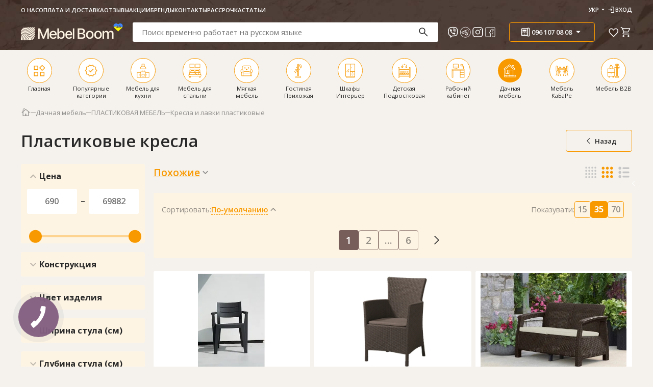

--- FILE ---
content_type: text/html; charset=utf-8
request_url: https://www.google.com/recaptcha/api2/anchor?ar=1&k=6LfNIxQTAAAAAD5tFthRfyljQowj12GCthywyylP&co=aHR0cHM6Ly93d3cubWViZWxib29tLmNvbS51YTo0NDM.&hl=en&v=7gg7H51Q-naNfhmCP3_R47ho&size=normal&anchor-ms=20000&execute-ms=30000&cb=rsh7aegwgtp8
body_size: 49078
content:
<!DOCTYPE HTML><html dir="ltr" lang="en"><head><meta http-equiv="Content-Type" content="text/html; charset=UTF-8">
<meta http-equiv="X-UA-Compatible" content="IE=edge">
<title>reCAPTCHA</title>
<style type="text/css">
/* cyrillic-ext */
@font-face {
  font-family: 'Roboto';
  font-style: normal;
  font-weight: 400;
  font-stretch: 100%;
  src: url(//fonts.gstatic.com/s/roboto/v48/KFO7CnqEu92Fr1ME7kSn66aGLdTylUAMa3GUBHMdazTgWw.woff2) format('woff2');
  unicode-range: U+0460-052F, U+1C80-1C8A, U+20B4, U+2DE0-2DFF, U+A640-A69F, U+FE2E-FE2F;
}
/* cyrillic */
@font-face {
  font-family: 'Roboto';
  font-style: normal;
  font-weight: 400;
  font-stretch: 100%;
  src: url(//fonts.gstatic.com/s/roboto/v48/KFO7CnqEu92Fr1ME7kSn66aGLdTylUAMa3iUBHMdazTgWw.woff2) format('woff2');
  unicode-range: U+0301, U+0400-045F, U+0490-0491, U+04B0-04B1, U+2116;
}
/* greek-ext */
@font-face {
  font-family: 'Roboto';
  font-style: normal;
  font-weight: 400;
  font-stretch: 100%;
  src: url(//fonts.gstatic.com/s/roboto/v48/KFO7CnqEu92Fr1ME7kSn66aGLdTylUAMa3CUBHMdazTgWw.woff2) format('woff2');
  unicode-range: U+1F00-1FFF;
}
/* greek */
@font-face {
  font-family: 'Roboto';
  font-style: normal;
  font-weight: 400;
  font-stretch: 100%;
  src: url(//fonts.gstatic.com/s/roboto/v48/KFO7CnqEu92Fr1ME7kSn66aGLdTylUAMa3-UBHMdazTgWw.woff2) format('woff2');
  unicode-range: U+0370-0377, U+037A-037F, U+0384-038A, U+038C, U+038E-03A1, U+03A3-03FF;
}
/* math */
@font-face {
  font-family: 'Roboto';
  font-style: normal;
  font-weight: 400;
  font-stretch: 100%;
  src: url(//fonts.gstatic.com/s/roboto/v48/KFO7CnqEu92Fr1ME7kSn66aGLdTylUAMawCUBHMdazTgWw.woff2) format('woff2');
  unicode-range: U+0302-0303, U+0305, U+0307-0308, U+0310, U+0312, U+0315, U+031A, U+0326-0327, U+032C, U+032F-0330, U+0332-0333, U+0338, U+033A, U+0346, U+034D, U+0391-03A1, U+03A3-03A9, U+03B1-03C9, U+03D1, U+03D5-03D6, U+03F0-03F1, U+03F4-03F5, U+2016-2017, U+2034-2038, U+203C, U+2040, U+2043, U+2047, U+2050, U+2057, U+205F, U+2070-2071, U+2074-208E, U+2090-209C, U+20D0-20DC, U+20E1, U+20E5-20EF, U+2100-2112, U+2114-2115, U+2117-2121, U+2123-214F, U+2190, U+2192, U+2194-21AE, U+21B0-21E5, U+21F1-21F2, U+21F4-2211, U+2213-2214, U+2216-22FF, U+2308-230B, U+2310, U+2319, U+231C-2321, U+2336-237A, U+237C, U+2395, U+239B-23B7, U+23D0, U+23DC-23E1, U+2474-2475, U+25AF, U+25B3, U+25B7, U+25BD, U+25C1, U+25CA, U+25CC, U+25FB, U+266D-266F, U+27C0-27FF, U+2900-2AFF, U+2B0E-2B11, U+2B30-2B4C, U+2BFE, U+3030, U+FF5B, U+FF5D, U+1D400-1D7FF, U+1EE00-1EEFF;
}
/* symbols */
@font-face {
  font-family: 'Roboto';
  font-style: normal;
  font-weight: 400;
  font-stretch: 100%;
  src: url(//fonts.gstatic.com/s/roboto/v48/KFO7CnqEu92Fr1ME7kSn66aGLdTylUAMaxKUBHMdazTgWw.woff2) format('woff2');
  unicode-range: U+0001-000C, U+000E-001F, U+007F-009F, U+20DD-20E0, U+20E2-20E4, U+2150-218F, U+2190, U+2192, U+2194-2199, U+21AF, U+21E6-21F0, U+21F3, U+2218-2219, U+2299, U+22C4-22C6, U+2300-243F, U+2440-244A, U+2460-24FF, U+25A0-27BF, U+2800-28FF, U+2921-2922, U+2981, U+29BF, U+29EB, U+2B00-2BFF, U+4DC0-4DFF, U+FFF9-FFFB, U+10140-1018E, U+10190-1019C, U+101A0, U+101D0-101FD, U+102E0-102FB, U+10E60-10E7E, U+1D2C0-1D2D3, U+1D2E0-1D37F, U+1F000-1F0FF, U+1F100-1F1AD, U+1F1E6-1F1FF, U+1F30D-1F30F, U+1F315, U+1F31C, U+1F31E, U+1F320-1F32C, U+1F336, U+1F378, U+1F37D, U+1F382, U+1F393-1F39F, U+1F3A7-1F3A8, U+1F3AC-1F3AF, U+1F3C2, U+1F3C4-1F3C6, U+1F3CA-1F3CE, U+1F3D4-1F3E0, U+1F3ED, U+1F3F1-1F3F3, U+1F3F5-1F3F7, U+1F408, U+1F415, U+1F41F, U+1F426, U+1F43F, U+1F441-1F442, U+1F444, U+1F446-1F449, U+1F44C-1F44E, U+1F453, U+1F46A, U+1F47D, U+1F4A3, U+1F4B0, U+1F4B3, U+1F4B9, U+1F4BB, U+1F4BF, U+1F4C8-1F4CB, U+1F4D6, U+1F4DA, U+1F4DF, U+1F4E3-1F4E6, U+1F4EA-1F4ED, U+1F4F7, U+1F4F9-1F4FB, U+1F4FD-1F4FE, U+1F503, U+1F507-1F50B, U+1F50D, U+1F512-1F513, U+1F53E-1F54A, U+1F54F-1F5FA, U+1F610, U+1F650-1F67F, U+1F687, U+1F68D, U+1F691, U+1F694, U+1F698, U+1F6AD, U+1F6B2, U+1F6B9-1F6BA, U+1F6BC, U+1F6C6-1F6CF, U+1F6D3-1F6D7, U+1F6E0-1F6EA, U+1F6F0-1F6F3, U+1F6F7-1F6FC, U+1F700-1F7FF, U+1F800-1F80B, U+1F810-1F847, U+1F850-1F859, U+1F860-1F887, U+1F890-1F8AD, U+1F8B0-1F8BB, U+1F8C0-1F8C1, U+1F900-1F90B, U+1F93B, U+1F946, U+1F984, U+1F996, U+1F9E9, U+1FA00-1FA6F, U+1FA70-1FA7C, U+1FA80-1FA89, U+1FA8F-1FAC6, U+1FACE-1FADC, U+1FADF-1FAE9, U+1FAF0-1FAF8, U+1FB00-1FBFF;
}
/* vietnamese */
@font-face {
  font-family: 'Roboto';
  font-style: normal;
  font-weight: 400;
  font-stretch: 100%;
  src: url(//fonts.gstatic.com/s/roboto/v48/KFO7CnqEu92Fr1ME7kSn66aGLdTylUAMa3OUBHMdazTgWw.woff2) format('woff2');
  unicode-range: U+0102-0103, U+0110-0111, U+0128-0129, U+0168-0169, U+01A0-01A1, U+01AF-01B0, U+0300-0301, U+0303-0304, U+0308-0309, U+0323, U+0329, U+1EA0-1EF9, U+20AB;
}
/* latin-ext */
@font-face {
  font-family: 'Roboto';
  font-style: normal;
  font-weight: 400;
  font-stretch: 100%;
  src: url(//fonts.gstatic.com/s/roboto/v48/KFO7CnqEu92Fr1ME7kSn66aGLdTylUAMa3KUBHMdazTgWw.woff2) format('woff2');
  unicode-range: U+0100-02BA, U+02BD-02C5, U+02C7-02CC, U+02CE-02D7, U+02DD-02FF, U+0304, U+0308, U+0329, U+1D00-1DBF, U+1E00-1E9F, U+1EF2-1EFF, U+2020, U+20A0-20AB, U+20AD-20C0, U+2113, U+2C60-2C7F, U+A720-A7FF;
}
/* latin */
@font-face {
  font-family: 'Roboto';
  font-style: normal;
  font-weight: 400;
  font-stretch: 100%;
  src: url(//fonts.gstatic.com/s/roboto/v48/KFO7CnqEu92Fr1ME7kSn66aGLdTylUAMa3yUBHMdazQ.woff2) format('woff2');
  unicode-range: U+0000-00FF, U+0131, U+0152-0153, U+02BB-02BC, U+02C6, U+02DA, U+02DC, U+0304, U+0308, U+0329, U+2000-206F, U+20AC, U+2122, U+2191, U+2193, U+2212, U+2215, U+FEFF, U+FFFD;
}
/* cyrillic-ext */
@font-face {
  font-family: 'Roboto';
  font-style: normal;
  font-weight: 500;
  font-stretch: 100%;
  src: url(//fonts.gstatic.com/s/roboto/v48/KFO7CnqEu92Fr1ME7kSn66aGLdTylUAMa3GUBHMdazTgWw.woff2) format('woff2');
  unicode-range: U+0460-052F, U+1C80-1C8A, U+20B4, U+2DE0-2DFF, U+A640-A69F, U+FE2E-FE2F;
}
/* cyrillic */
@font-face {
  font-family: 'Roboto';
  font-style: normal;
  font-weight: 500;
  font-stretch: 100%;
  src: url(//fonts.gstatic.com/s/roboto/v48/KFO7CnqEu92Fr1ME7kSn66aGLdTylUAMa3iUBHMdazTgWw.woff2) format('woff2');
  unicode-range: U+0301, U+0400-045F, U+0490-0491, U+04B0-04B1, U+2116;
}
/* greek-ext */
@font-face {
  font-family: 'Roboto';
  font-style: normal;
  font-weight: 500;
  font-stretch: 100%;
  src: url(//fonts.gstatic.com/s/roboto/v48/KFO7CnqEu92Fr1ME7kSn66aGLdTylUAMa3CUBHMdazTgWw.woff2) format('woff2');
  unicode-range: U+1F00-1FFF;
}
/* greek */
@font-face {
  font-family: 'Roboto';
  font-style: normal;
  font-weight: 500;
  font-stretch: 100%;
  src: url(//fonts.gstatic.com/s/roboto/v48/KFO7CnqEu92Fr1ME7kSn66aGLdTylUAMa3-UBHMdazTgWw.woff2) format('woff2');
  unicode-range: U+0370-0377, U+037A-037F, U+0384-038A, U+038C, U+038E-03A1, U+03A3-03FF;
}
/* math */
@font-face {
  font-family: 'Roboto';
  font-style: normal;
  font-weight: 500;
  font-stretch: 100%;
  src: url(//fonts.gstatic.com/s/roboto/v48/KFO7CnqEu92Fr1ME7kSn66aGLdTylUAMawCUBHMdazTgWw.woff2) format('woff2');
  unicode-range: U+0302-0303, U+0305, U+0307-0308, U+0310, U+0312, U+0315, U+031A, U+0326-0327, U+032C, U+032F-0330, U+0332-0333, U+0338, U+033A, U+0346, U+034D, U+0391-03A1, U+03A3-03A9, U+03B1-03C9, U+03D1, U+03D5-03D6, U+03F0-03F1, U+03F4-03F5, U+2016-2017, U+2034-2038, U+203C, U+2040, U+2043, U+2047, U+2050, U+2057, U+205F, U+2070-2071, U+2074-208E, U+2090-209C, U+20D0-20DC, U+20E1, U+20E5-20EF, U+2100-2112, U+2114-2115, U+2117-2121, U+2123-214F, U+2190, U+2192, U+2194-21AE, U+21B0-21E5, U+21F1-21F2, U+21F4-2211, U+2213-2214, U+2216-22FF, U+2308-230B, U+2310, U+2319, U+231C-2321, U+2336-237A, U+237C, U+2395, U+239B-23B7, U+23D0, U+23DC-23E1, U+2474-2475, U+25AF, U+25B3, U+25B7, U+25BD, U+25C1, U+25CA, U+25CC, U+25FB, U+266D-266F, U+27C0-27FF, U+2900-2AFF, U+2B0E-2B11, U+2B30-2B4C, U+2BFE, U+3030, U+FF5B, U+FF5D, U+1D400-1D7FF, U+1EE00-1EEFF;
}
/* symbols */
@font-face {
  font-family: 'Roboto';
  font-style: normal;
  font-weight: 500;
  font-stretch: 100%;
  src: url(//fonts.gstatic.com/s/roboto/v48/KFO7CnqEu92Fr1ME7kSn66aGLdTylUAMaxKUBHMdazTgWw.woff2) format('woff2');
  unicode-range: U+0001-000C, U+000E-001F, U+007F-009F, U+20DD-20E0, U+20E2-20E4, U+2150-218F, U+2190, U+2192, U+2194-2199, U+21AF, U+21E6-21F0, U+21F3, U+2218-2219, U+2299, U+22C4-22C6, U+2300-243F, U+2440-244A, U+2460-24FF, U+25A0-27BF, U+2800-28FF, U+2921-2922, U+2981, U+29BF, U+29EB, U+2B00-2BFF, U+4DC0-4DFF, U+FFF9-FFFB, U+10140-1018E, U+10190-1019C, U+101A0, U+101D0-101FD, U+102E0-102FB, U+10E60-10E7E, U+1D2C0-1D2D3, U+1D2E0-1D37F, U+1F000-1F0FF, U+1F100-1F1AD, U+1F1E6-1F1FF, U+1F30D-1F30F, U+1F315, U+1F31C, U+1F31E, U+1F320-1F32C, U+1F336, U+1F378, U+1F37D, U+1F382, U+1F393-1F39F, U+1F3A7-1F3A8, U+1F3AC-1F3AF, U+1F3C2, U+1F3C4-1F3C6, U+1F3CA-1F3CE, U+1F3D4-1F3E0, U+1F3ED, U+1F3F1-1F3F3, U+1F3F5-1F3F7, U+1F408, U+1F415, U+1F41F, U+1F426, U+1F43F, U+1F441-1F442, U+1F444, U+1F446-1F449, U+1F44C-1F44E, U+1F453, U+1F46A, U+1F47D, U+1F4A3, U+1F4B0, U+1F4B3, U+1F4B9, U+1F4BB, U+1F4BF, U+1F4C8-1F4CB, U+1F4D6, U+1F4DA, U+1F4DF, U+1F4E3-1F4E6, U+1F4EA-1F4ED, U+1F4F7, U+1F4F9-1F4FB, U+1F4FD-1F4FE, U+1F503, U+1F507-1F50B, U+1F50D, U+1F512-1F513, U+1F53E-1F54A, U+1F54F-1F5FA, U+1F610, U+1F650-1F67F, U+1F687, U+1F68D, U+1F691, U+1F694, U+1F698, U+1F6AD, U+1F6B2, U+1F6B9-1F6BA, U+1F6BC, U+1F6C6-1F6CF, U+1F6D3-1F6D7, U+1F6E0-1F6EA, U+1F6F0-1F6F3, U+1F6F7-1F6FC, U+1F700-1F7FF, U+1F800-1F80B, U+1F810-1F847, U+1F850-1F859, U+1F860-1F887, U+1F890-1F8AD, U+1F8B0-1F8BB, U+1F8C0-1F8C1, U+1F900-1F90B, U+1F93B, U+1F946, U+1F984, U+1F996, U+1F9E9, U+1FA00-1FA6F, U+1FA70-1FA7C, U+1FA80-1FA89, U+1FA8F-1FAC6, U+1FACE-1FADC, U+1FADF-1FAE9, U+1FAF0-1FAF8, U+1FB00-1FBFF;
}
/* vietnamese */
@font-face {
  font-family: 'Roboto';
  font-style: normal;
  font-weight: 500;
  font-stretch: 100%;
  src: url(//fonts.gstatic.com/s/roboto/v48/KFO7CnqEu92Fr1ME7kSn66aGLdTylUAMa3OUBHMdazTgWw.woff2) format('woff2');
  unicode-range: U+0102-0103, U+0110-0111, U+0128-0129, U+0168-0169, U+01A0-01A1, U+01AF-01B0, U+0300-0301, U+0303-0304, U+0308-0309, U+0323, U+0329, U+1EA0-1EF9, U+20AB;
}
/* latin-ext */
@font-face {
  font-family: 'Roboto';
  font-style: normal;
  font-weight: 500;
  font-stretch: 100%;
  src: url(//fonts.gstatic.com/s/roboto/v48/KFO7CnqEu92Fr1ME7kSn66aGLdTylUAMa3KUBHMdazTgWw.woff2) format('woff2');
  unicode-range: U+0100-02BA, U+02BD-02C5, U+02C7-02CC, U+02CE-02D7, U+02DD-02FF, U+0304, U+0308, U+0329, U+1D00-1DBF, U+1E00-1E9F, U+1EF2-1EFF, U+2020, U+20A0-20AB, U+20AD-20C0, U+2113, U+2C60-2C7F, U+A720-A7FF;
}
/* latin */
@font-face {
  font-family: 'Roboto';
  font-style: normal;
  font-weight: 500;
  font-stretch: 100%;
  src: url(//fonts.gstatic.com/s/roboto/v48/KFO7CnqEu92Fr1ME7kSn66aGLdTylUAMa3yUBHMdazQ.woff2) format('woff2');
  unicode-range: U+0000-00FF, U+0131, U+0152-0153, U+02BB-02BC, U+02C6, U+02DA, U+02DC, U+0304, U+0308, U+0329, U+2000-206F, U+20AC, U+2122, U+2191, U+2193, U+2212, U+2215, U+FEFF, U+FFFD;
}
/* cyrillic-ext */
@font-face {
  font-family: 'Roboto';
  font-style: normal;
  font-weight: 900;
  font-stretch: 100%;
  src: url(//fonts.gstatic.com/s/roboto/v48/KFO7CnqEu92Fr1ME7kSn66aGLdTylUAMa3GUBHMdazTgWw.woff2) format('woff2');
  unicode-range: U+0460-052F, U+1C80-1C8A, U+20B4, U+2DE0-2DFF, U+A640-A69F, U+FE2E-FE2F;
}
/* cyrillic */
@font-face {
  font-family: 'Roboto';
  font-style: normal;
  font-weight: 900;
  font-stretch: 100%;
  src: url(//fonts.gstatic.com/s/roboto/v48/KFO7CnqEu92Fr1ME7kSn66aGLdTylUAMa3iUBHMdazTgWw.woff2) format('woff2');
  unicode-range: U+0301, U+0400-045F, U+0490-0491, U+04B0-04B1, U+2116;
}
/* greek-ext */
@font-face {
  font-family: 'Roboto';
  font-style: normal;
  font-weight: 900;
  font-stretch: 100%;
  src: url(//fonts.gstatic.com/s/roboto/v48/KFO7CnqEu92Fr1ME7kSn66aGLdTylUAMa3CUBHMdazTgWw.woff2) format('woff2');
  unicode-range: U+1F00-1FFF;
}
/* greek */
@font-face {
  font-family: 'Roboto';
  font-style: normal;
  font-weight: 900;
  font-stretch: 100%;
  src: url(//fonts.gstatic.com/s/roboto/v48/KFO7CnqEu92Fr1ME7kSn66aGLdTylUAMa3-UBHMdazTgWw.woff2) format('woff2');
  unicode-range: U+0370-0377, U+037A-037F, U+0384-038A, U+038C, U+038E-03A1, U+03A3-03FF;
}
/* math */
@font-face {
  font-family: 'Roboto';
  font-style: normal;
  font-weight: 900;
  font-stretch: 100%;
  src: url(//fonts.gstatic.com/s/roboto/v48/KFO7CnqEu92Fr1ME7kSn66aGLdTylUAMawCUBHMdazTgWw.woff2) format('woff2');
  unicode-range: U+0302-0303, U+0305, U+0307-0308, U+0310, U+0312, U+0315, U+031A, U+0326-0327, U+032C, U+032F-0330, U+0332-0333, U+0338, U+033A, U+0346, U+034D, U+0391-03A1, U+03A3-03A9, U+03B1-03C9, U+03D1, U+03D5-03D6, U+03F0-03F1, U+03F4-03F5, U+2016-2017, U+2034-2038, U+203C, U+2040, U+2043, U+2047, U+2050, U+2057, U+205F, U+2070-2071, U+2074-208E, U+2090-209C, U+20D0-20DC, U+20E1, U+20E5-20EF, U+2100-2112, U+2114-2115, U+2117-2121, U+2123-214F, U+2190, U+2192, U+2194-21AE, U+21B0-21E5, U+21F1-21F2, U+21F4-2211, U+2213-2214, U+2216-22FF, U+2308-230B, U+2310, U+2319, U+231C-2321, U+2336-237A, U+237C, U+2395, U+239B-23B7, U+23D0, U+23DC-23E1, U+2474-2475, U+25AF, U+25B3, U+25B7, U+25BD, U+25C1, U+25CA, U+25CC, U+25FB, U+266D-266F, U+27C0-27FF, U+2900-2AFF, U+2B0E-2B11, U+2B30-2B4C, U+2BFE, U+3030, U+FF5B, U+FF5D, U+1D400-1D7FF, U+1EE00-1EEFF;
}
/* symbols */
@font-face {
  font-family: 'Roboto';
  font-style: normal;
  font-weight: 900;
  font-stretch: 100%;
  src: url(//fonts.gstatic.com/s/roboto/v48/KFO7CnqEu92Fr1ME7kSn66aGLdTylUAMaxKUBHMdazTgWw.woff2) format('woff2');
  unicode-range: U+0001-000C, U+000E-001F, U+007F-009F, U+20DD-20E0, U+20E2-20E4, U+2150-218F, U+2190, U+2192, U+2194-2199, U+21AF, U+21E6-21F0, U+21F3, U+2218-2219, U+2299, U+22C4-22C6, U+2300-243F, U+2440-244A, U+2460-24FF, U+25A0-27BF, U+2800-28FF, U+2921-2922, U+2981, U+29BF, U+29EB, U+2B00-2BFF, U+4DC0-4DFF, U+FFF9-FFFB, U+10140-1018E, U+10190-1019C, U+101A0, U+101D0-101FD, U+102E0-102FB, U+10E60-10E7E, U+1D2C0-1D2D3, U+1D2E0-1D37F, U+1F000-1F0FF, U+1F100-1F1AD, U+1F1E6-1F1FF, U+1F30D-1F30F, U+1F315, U+1F31C, U+1F31E, U+1F320-1F32C, U+1F336, U+1F378, U+1F37D, U+1F382, U+1F393-1F39F, U+1F3A7-1F3A8, U+1F3AC-1F3AF, U+1F3C2, U+1F3C4-1F3C6, U+1F3CA-1F3CE, U+1F3D4-1F3E0, U+1F3ED, U+1F3F1-1F3F3, U+1F3F5-1F3F7, U+1F408, U+1F415, U+1F41F, U+1F426, U+1F43F, U+1F441-1F442, U+1F444, U+1F446-1F449, U+1F44C-1F44E, U+1F453, U+1F46A, U+1F47D, U+1F4A3, U+1F4B0, U+1F4B3, U+1F4B9, U+1F4BB, U+1F4BF, U+1F4C8-1F4CB, U+1F4D6, U+1F4DA, U+1F4DF, U+1F4E3-1F4E6, U+1F4EA-1F4ED, U+1F4F7, U+1F4F9-1F4FB, U+1F4FD-1F4FE, U+1F503, U+1F507-1F50B, U+1F50D, U+1F512-1F513, U+1F53E-1F54A, U+1F54F-1F5FA, U+1F610, U+1F650-1F67F, U+1F687, U+1F68D, U+1F691, U+1F694, U+1F698, U+1F6AD, U+1F6B2, U+1F6B9-1F6BA, U+1F6BC, U+1F6C6-1F6CF, U+1F6D3-1F6D7, U+1F6E0-1F6EA, U+1F6F0-1F6F3, U+1F6F7-1F6FC, U+1F700-1F7FF, U+1F800-1F80B, U+1F810-1F847, U+1F850-1F859, U+1F860-1F887, U+1F890-1F8AD, U+1F8B0-1F8BB, U+1F8C0-1F8C1, U+1F900-1F90B, U+1F93B, U+1F946, U+1F984, U+1F996, U+1F9E9, U+1FA00-1FA6F, U+1FA70-1FA7C, U+1FA80-1FA89, U+1FA8F-1FAC6, U+1FACE-1FADC, U+1FADF-1FAE9, U+1FAF0-1FAF8, U+1FB00-1FBFF;
}
/* vietnamese */
@font-face {
  font-family: 'Roboto';
  font-style: normal;
  font-weight: 900;
  font-stretch: 100%;
  src: url(//fonts.gstatic.com/s/roboto/v48/KFO7CnqEu92Fr1ME7kSn66aGLdTylUAMa3OUBHMdazTgWw.woff2) format('woff2');
  unicode-range: U+0102-0103, U+0110-0111, U+0128-0129, U+0168-0169, U+01A0-01A1, U+01AF-01B0, U+0300-0301, U+0303-0304, U+0308-0309, U+0323, U+0329, U+1EA0-1EF9, U+20AB;
}
/* latin-ext */
@font-face {
  font-family: 'Roboto';
  font-style: normal;
  font-weight: 900;
  font-stretch: 100%;
  src: url(//fonts.gstatic.com/s/roboto/v48/KFO7CnqEu92Fr1ME7kSn66aGLdTylUAMa3KUBHMdazTgWw.woff2) format('woff2');
  unicode-range: U+0100-02BA, U+02BD-02C5, U+02C7-02CC, U+02CE-02D7, U+02DD-02FF, U+0304, U+0308, U+0329, U+1D00-1DBF, U+1E00-1E9F, U+1EF2-1EFF, U+2020, U+20A0-20AB, U+20AD-20C0, U+2113, U+2C60-2C7F, U+A720-A7FF;
}
/* latin */
@font-face {
  font-family: 'Roboto';
  font-style: normal;
  font-weight: 900;
  font-stretch: 100%;
  src: url(//fonts.gstatic.com/s/roboto/v48/KFO7CnqEu92Fr1ME7kSn66aGLdTylUAMa3yUBHMdazQ.woff2) format('woff2');
  unicode-range: U+0000-00FF, U+0131, U+0152-0153, U+02BB-02BC, U+02C6, U+02DA, U+02DC, U+0304, U+0308, U+0329, U+2000-206F, U+20AC, U+2122, U+2191, U+2193, U+2212, U+2215, U+FEFF, U+FFFD;
}

</style>
<link rel="stylesheet" type="text/css" href="https://www.gstatic.com/recaptcha/releases/7gg7H51Q-naNfhmCP3_R47ho/styles__ltr.css">
<script nonce="Qn6t2qnqybKxN6vwlBZsbQ" type="text/javascript">window['__recaptcha_api'] = 'https://www.google.com/recaptcha/api2/';</script>
<script type="text/javascript" src="https://www.gstatic.com/recaptcha/releases/7gg7H51Q-naNfhmCP3_R47ho/recaptcha__en.js" nonce="Qn6t2qnqybKxN6vwlBZsbQ">
      
    </script></head>
<body><div id="rc-anchor-alert" class="rc-anchor-alert"></div>
<input type="hidden" id="recaptcha-token" value="[base64]">
<script type="text/javascript" nonce="Qn6t2qnqybKxN6vwlBZsbQ">
      recaptcha.anchor.Main.init("[\x22ainput\x22,[\x22bgdata\x22,\x22\x22,\[base64]/[base64]/UltIKytdPWE6KGE8MjA0OD9SW0grK109YT4+NnwxOTI6KChhJjY0NTEyKT09NTUyOTYmJnErMTxoLmxlbmd0aCYmKGguY2hhckNvZGVBdChxKzEpJjY0NTEyKT09NTYzMjA/[base64]/MjU1OlI/[base64]/[base64]/[base64]/[base64]/[base64]/[base64]/[base64]/[base64]/[base64]/[base64]\x22,\[base64]\x22,\x22wrN4H8Khwp/CrhMcVMOvw7Ezwq7DqwbCmsOpLcKlE8OlE0/DsSfCmMOKw7zCmC4wecOrw4LCl8O2H2XDusOrwrI5wpjDlsOsEsOSw6jCmsKHwqXCrMOpw6TCq8OHX8Oow6/[base64]/w63Cl8OGwr1Ne38Uw5slDBLDiUUfa3Egw7Ncw4cGNsK2MMKvBXjCvcKea8OVDMKPSmjDiWJ/LRY8wq9MwqIEI0cuAF0Cw6vCu8OtK8OAw4LDtMOLfsKjwp7CiTw/[base64]/CsMK8HMKfwoXCqFhDa8K9I8OleMKhGsOWw7jCgF/CgMKkYnU3wpBzC8O1P20TPMKzM8O1w5vDp8Kmw4HClMOyF8KQYChBw6jCgcKJw6hswqPDl3LCgsOAwovCt1nCrT7DtFwJw5XCr0VHw7PCsRzDo1J7wqfDhGnDnMOYWF/CncO3wqJZa8K5CVorEsKvw759w53DvMKjw5jCgR0Rb8O0w6XDr8KJwqxewqoxVMKFc1XDr2DDksKXwp/Cp8KQwpZVwrHDoG/CsAPCosK+w5BeVHFIRGHCln7CvAPCscKpwqDDqcORDsOvRMOzwpkBEcKLwoBIw5tlwpBlwqh6K8OZw7rCkjHClcKHcWcVD8KFwobDhS1NwpNjccKTEsOXRSzCkUdMMEPClB5/w4YRe8KuA8Krw6bDqX3CpzjDpMKrVMOlwrDCtW7CqEzCoHTCtypKG8Kmwr/CjA0VwqFPw4DCh0dQP3YqFAgrwpzDszPDlcOHWjfCg8OeSCRswqItwpNgwp9wwrnDlkwZw5jDvgHCj8OBNFvCoBsDwqjChBELJ1TCkwEwYMOoQkbCkEMrw4rDusKSwogDZVLCq0MbMcKKC8O/woLDohTCqFPDv8O4VMKfw7TChcOrw4h/BQ/DhsKeWsKxw5N1NMONw7IswqrCi8KLOsKPw5Uyw5slb8OoZFDCo8OBwqVTw5zCgcKOw6nDl8OOKRXDjsK6FQvCtWvCqVbChMKuw7UyasOLVnhPCTN4N2kJw4PCsScGw7LDukPDg8Oiwo86w77Cq34iJxnDqGErCUPDtiIrw5oNPS3CtcOZwp/Cqzxow7p7w7DDucK6wp3Cp0TChsOWwqo8wobCu8OtbsKgczgmw7scJMKVesKTag5hSMKRwrnCkD3Cn3xFw5xiA8Khw6/DrcO0w5hNfsO5w5nCu1TCumMUdi5Iw4BVOlrCmMKVw4l4Yx1uRnc7wo5Ew6wWJMKRH3VIwqQQw7hEYxbDmsOiwpEyw5LDq3p0fcO7fGdPbMOew7nDmMO/G8KfD8OVUMKjw64mK1p7wqBoGUjCvRfCp8KPw5ZhwqwPwr4rJmbCnsKVQT4VwqzDtsK3wqsNwr/DscOnw5l3Q1Auw6Igw5/Cp8K3X8OnwpRcbMKfw49NCcOow6NVMC/Ckl/CiwjCoMK+bcKmw6DDmzpSw5gUw6oqw45Zw6gGw6NQwo0/[base64]/DrsOQThRwZsOPwr3Cp1rDhcKFdMK5wojCtsKlw7DCrC7DocOvwq9YL8O5FkNJEcOmLx/DulM8F8ObP8Kmw7RPIsO9wovCoAA3PHcdw5NvwrHDlsOIwo3Cj8OpRSVqbMKKw5gHwp/[base64]/VhjCpX9YPsKawoLCqw3CgGRHR1fDgsOyHFPCkHTCt8OpIm0eFn7DkzDCvMK8XUvDk3nDqcOYVsO6w4I6w4vDgsOOwqF9w7DCvylBw73CulbCmUfDisO6w6pZQTLCqMOHwobCoxLCscKEKcODw4wzPcOmGWPClsKSwo/Dmm7DtmhHwqdBPHYQaGJjwqcGwpLDt0FVHcO9w7ZUdsO4w43CscOswqbDlSVWwo4Gw4Yiw5JUbhTDmikQBsOowrzDrgrDlzV9D1XCjcOTEsOMw6/DkHHCpHdRwp8Vwp/CimrDrgvCucKFNcOYwrBuJkzCiMKxEcKLVcOVb8KYWsKpCsKHw4/[base64]/CqcKKWUbCoyLCjcKKIgx4cjABXsKAw4xZwpUlBUnDkUNtwo/ContLwojCmhrDt8ORVwlZw4A+c3N8w6xmccOPUsKdw7p0LsOPH2DCm2ZeOAPCk8OiN8KealMfQA7DisOBFmnDriPCrXbCq30zwpfCvsOKesO6wo3Dh8OJw4/Cg0Eww7fDqg3CugXDnAtHw4N+wq7DusOAw67DkMOnZcO5w6HDnsOkwrvDgl94bkjCkMKAU8KXwpp/f2NRw71VKlXDocOAw6/DrsOSMwXChTjDnGbCt8K+w70ddCPCgcOAw4hEwoDDvlApc8K7w4U/[base64]/w4TCrR5eXFnCsMO3LsKiw6Ayw6Ngw7zCncOTTnofUmhNLcKEdsO8OcOkZ8OWVAtNJxNAwrsNGcKuQ8KVMMO2wp3Ch8Kxw6cpwqvCpUoFw4UywoTClMKHYsK6JEEhwp/[base64]/[base64]/VMK+wqfCtsKuccKYw7gbwo1lw5EWKSPCnk4aTynCpT7CnsOcw7DCuGNpXcKkw6zDisKvGMOiw6/CvxI6w7LChDM3w6BmYsKULUXDtltLTMOjE8KYBMKpw6gqwrgIbMOEw4HCqMO0EwDCm8Kbw6bCoMKQw4F1wpU5WWsdwojDpkYja8OkdcK6AcO4w50JAGTCvVknBm8Awo7Cs8Kcw4p6UMKpJAdGAiBnZ8KAV1UXKMOXDsOGElI0esKew7/CjMO0wqLCmcKrZhrDicK1w4fClj4Ew5FWwoXDjUTDhUnDlMO0w6nCn0Adf2pVwpl2BwvDrFnCoXUkDQ1uVMKadMKhwpXClj0kGT3CsMKGw6rDgiDDlsKZw6LCtUdhw4BnasODEQFLasOZVcO/w63CgSHCoBYJNm3CscK8MUl9Dn9Mw4HDnMOPOsOCw6A9w4EXPl9iYsKod8Ktw4TDksKsH8Knw6wcwoLDgwjDnMKpwonDnF1IwqVfw6rCt8K0CWJQAcKdCsO9LsOhw41Qw4kDETTDkE8oDcKlwq0xw4TDtwrCpg/DkjvCvMOKwqnCqcO/Yk0occOSw4vDl8Oqw5TCgMOcLmDDj27DnMO1YcKiw55jw6LCvMOPwoYAwrRSZCsOw7bCi8OYDsOIw4Blwp/Dl3jDlRbChcOlw7PDjcOjeMKQwpZlwrXCuMK6wq0zwpnDnADCuCXDnWwKwpnCrWvCtwtNV8K0H8O0w55Sw4vDh8OvScK3A1x0VsKxw67Cq8ODw5zDnMOCwo3Co8OVZsKeDzjDk1bDi8OMw6/CscOdw7DDl8KCN8OYwp4vFHcyMAHDj8KkPMOCw6svw4s6w6fCgcKyw7EEw7nDnsKDWMKZw4VNw4osJcOhUgbCrWLClWdqw6XChsK+VgvCtEwbGn/Cn8KyTsKFwot8w4/DscO0PiZYMMOkAW5uDMOMUnnDoABgw4LDqUN8wp3CiD/Dqz4XwpQlwqnDp8OWwrLCkRECSsOSG8Kzbj5Hcj7DhwzCpMKtwp/[base64]/wrdKMMKbF2DCvcKBwrbDgCETDFnDusOmw5ZVK0PDtcOVwqdBw5bDhcOeZVlCRcKlwowvwrLDkMOaKcKKw6HCn8K2w45aWmBmwoTCsR7ChMKaw7LCusKlMcOYwqTCvixUw7/CrH8GwrTCk3UPwooAwobDukI3wrJlw6LCjcODcDTDqV/Cox7CqAERw43DlUvDqzvDpVzCscKew4rCogRLcMOcwpfCngpNworDuxvCuyvDhMK4YsKnbnHCicOvw5rDoGbDhQ4swp1kwqfDrsK3VsKGX8OSbMOewrVcwq5WwoI/wrE7w4PDnVPCjcKpwrDDscKCw5rDnMO7w4BNIhvDn3h1w6ktNsOCwrRgWcOjUWNXwroMwrF0wqDDi3TDvwrDiHzDjG4Wf1p2E8KWYBfCgcOLwoBhMsO7GcOXwp7CuHnCn8O+ccObw5NXwrIkGQUqw49UwowrLMKqOMOSVBJ8wp/DssOMwpfCtcOIFMOFw43Dk8OqQMKODFbDnhjDvRXDvXXDscOnw7vDj8OWw4nDjR9APiU4f8Kmw7fDsAtLwrhNbhLDphnDscO6w6nCqCLDigvDrMOMwqfCgsKCw7fDlikGZ8OmbsKcTS/DiF/DoWXCl8OFRivClixqwr11w7zDvMK1BH91wogZw63CvE7DhW3DujzDusOLQR/CsUETIwELwrtiw4DCqcK2cBxyw5M+LXR5fms9NBfDj8O9wrnDmEDDiXQXbjttw7bDnW/Dr1/CoMKxIQTCr8OtZkbCucK8M241NQ0rHF5SEnDDkwtnwrBHw7UrE8OTXsKAwoLDuhVOA8OnRGbCucKVwozCmcOQwrXDnMO3w7DDlCzDscK7EMK2wrVGw6vCkW/DsHXCv1IMw7tmUMO3PEzDgsKjw4RQRsK5NknCuBM6wqfDtMOcY8K1woZiKsOvwr9BUMOuw6gwKcKpOsO5TA1BwqrDmgDDgcOPf8KtwpTCrsOcwqVlw4/[base64]/[base64]/CpUonw4ZoOBNKWQHDvQMdO0hpw5pHw7ZVw67DlMONw5fDk07Duxxrw4HCrH5IeBDCt8OedBQ1w7dhTiLCssO3wpTDjH/DksKKwo58wqDDocOpE8KIw4J0w43DqMO6WcK0AcKxwpzCmDXCtcOhJsKHw5FOw646esOow6EFw74Lw4PDkRLDllHDqgpCYcKkCMKuccKVw68tYTZVO8OrNnbCrz49D8Kfw6o9GSYtw6/DpjLDtcOIWMOuwpvCtnPDo8O1wq7DiEwjwoTChGzDrMOpw7tpT8KVPMOXw67Crjt1CMKaw4EKAMOCw6VIwqhKHGMqwo7Cj8OAwrEQdcOww6PClnpHG8Kxw5sCDMOvwqcKLMKiwrvCjlvDgsKVasOPdEbCsSJKwq/Com7Cr3wOw4AgbSliKjxqw6sVaFtHwrPCnwV2Z8KEWsK3EDFKMwDCtcK/wqZKw4HDpGEfw73DtQNdLcK4FMKVQVbDqU3DvMK0HsKcwoTDmsObA8O5d8KKOwcEw4Nvwp7Cpx5Ve8OQwpg8wqTCv8KYEWrDocOtwq9jBWLCnwd5wrLDhBfDvsOWO8OlVcOrdMOlIg/[base64]/wp41wqnCk0QmwqhCSyhvw5rDh1p0OGdZwqLCgngrOHnCosKhWjjDi8OKwpYaw7dlecK/XjdFRsOqTV1Zw6dHw6ckwr/DpsK3wr4TMHhAw7BGK8KXwrLCnXt5aRpMw4pPCXfCvcOFwq5swpErwqTDlcKLw78WwrRNwoXDpsKfw4/[base64]/w6nCnMOfwpEAMMO5w7bCm8OtalpcL8KWw5gCwrM/bMK4wogsw64cZ8Omw7sGwqVdBcOpwrERw6bCr3PDv1/[base64]/CrcOpGm1qOhwzYMO0w6rCr8KGwqHCrVTCrAPDvMK2w7/Dv1hFScKfX8OYSwxzd8OZw7sPwrIEEVLDhcODWyV4AcKQwoXCtRNJw4xtOV88SU/[base64]/w6TDiwXDmExbw7/CgxsHw4/[base64]/w4LDpMKBwoPCpMOew7gVw61LAMKTZMKYw4hXw4DDqANWdHkWKMOyFDJuQMKwMy7DoAVgUXcdwoDCmcOTw7HCsMKrc8O7fcKGY0hDw5ZYwoHCh1JiUMKKTETDt3fCg8OxZ27CpsOWKcORfCRUM8OvfcKLO33DkzxiwrUAwq0jWMORw6jCkcKEwrHChsOPw4sMwoNkw5/CmEXCkMODwoHCgx3Cp8O0w4kLecKbMj/[base64]/DpsO0dw/CigrCoMKfe8KIAW0DWENHGn/[base64]/WHx6wrsTb0/Cjm3DmsKQw7V2EsK7XkTDo8Omw43Ct1jChMO4w5LCj8OJacOHOUfClsKpw5TCuDk+OjnDo1fCmx/Dk8KJK35nfsOKJ8OpPC09HnUCw4xpXxLCvUZ5Kn1jBcKNbTXDjMKdwrrDviZEU8KXUHnCugLDj8KZG0RnwoN1bnfCmnoTw4nCiUrDgsKPRHrCtcOCw4QnL8O/HsKiR2/CiGIFwofDggLCuMK/[base64]/wo1yw5QlAn9kwqxhGFlvacOJw50Sw6Mkw4Bzwq7DmcKTw6XDihnDsSDDpcKAV0B/WF3CmMOKwoLCs07Dug9ZeinDosOUTMOvw7BARMKDw5PDiMKaNMKrUsOywpwMw6Zpw5dDwpXCv2fClHIwSsKDw7N9w6sLDG1Zwp4Mw7HDo8Okw4fCh1kgTMKiw5jCj0NmwrjDmcO1fsO/[base64]/DsB0pw5hoQQZxHcO+w57Ci2k/U8KjwqXChnRiHnzCtwoQSMOfDsKqVT3DssOlYcKQwogcwpbDsQ/[base64]/Cs33Cu8O+wrPDnsK/Ph/CqMOyTMOlwp3DriLDm8KaTMKqT1F9ah8oCcKcwrLDrlPCosKGNcOww57CmB3DjcOTwps0wpkzw5kmN8KJJADDicKyw5XCo8Ouw5o7wqYNDxzChX02AMOnwrbCq27DqMOAc8K4R8KDw5Few4XDvx7DjnBkVcKQbcOuJW9RM8KcfsOywpw2OMO5B3LDgMK/w5PDp8KcRVvDogssV8KZb3PCgMODw68ow7V8Lx0CR8KSCcKew4vCg8O3w4LCvcO5w7XCjV7Dp8KWw7BdEh7DjU/[base64]/ThrCkB9yw6jCtRhQw7HCmBbCu3NKwpt3XDELwqYQwo1URxLDrlM3P8OawokTwrbDpMKxXsO3YsKIw53DqcOHW11Nw6fDl8O3w7Rtw5PCpnvCqsOew6xpw4xrw6rDqsOtw5M2EhzCpAY+wqIcw5PDlsObwr0xO1dVwpZNw73DoRbCmMOJw5AdwrxTwrYIdcOQwp/CrnJSwoswHGROw7XDmU3CuhF1w4gXw6/Cqw3CgyPDg8Oxw5BZJ8ONw7HCrA4qPMOtw7MNw6VJC8KpT8Ozw7puaQ0NwqgpwpQBNS9Mw6wPw49dwrEqw5xUKRgaZRJEw5YkXBFhG8OYSGrDnmxvB11tw5Beb8KbbETDslvDhUBqWnPDhsKSwohKdzLCvU/DiXPDrsO9IsO/d8ONwoxeJsKBfcOJw5IdwqDDkiRVwoc6QMO1wrDDnsOaRcOaXcODYRXCuMK3GsOzwpk6wo8PZDoZKsKsw5bCoDvDsnLDmRXDicOCwrNjwolGwr7CtXJZJXJswqVoXDfClQUyUinDgxLCoEB9AjglFV/Cp8OWEMOEasOLw6/CrSLDqcK+BsOKw49gV8OCEXrCksKgG2VBFcOjM1LDusOWQibChcKZw6vDkMOhL8OxL8KjUA9+PBjCk8KxJR3CocOCw5LCpsOPAgXCqQZIA8KjAx/CisO/[base64]/RcONNl1OF8OGGiQUwrvDujIef8KLw4UGw5/CtMKOwqDCgsKQw4TCrxTChUfCucKRPg43eyBmwr/Cl1bCkW/[base64]/IsKYw4cqFsOPeyzDhX/[base64]/cE02w5TDlyjDm3tJAgrDscOHEMKLw54Gw5tdMcK2wpTDlybDry5jw5INcMOTesKcw4XCi09Ywr4mSTTDpsOzw7/DoX3CrcK0wrpywrAKGQzDlzEhIwDCm3PDo8ONNsONL8OAwq/Cr8O6w4dUacOJw4FLeRHCu8KBBgHDvzRqdh3DkMOWw63Ct8Ojw717w4PCqMK5w48Dw4Bbw4JCw4jCrD4Ww74UwqxSw6gZfMOufcKTY8Ojw51iFcO7wqcgYsKow4gIw5UUwoEew4nDh8OaNsOmw6/CgRMRwqVUw6YYWQRJw6vDmcK6wpzDghvCmcO/FcOFw48AEcKCwol9dz/[base64]/[base64]/[base64]/DiFtOOC0JWsOZP0wFW1bCsMKcQ2JLPVoSw4bDvsKtwofChsONQlEuO8KmwpQswrghw6fDmsKyHBHDugByQsOAXA7CgsKHOkTCsMO1fcKRwqdvw4HDqDHDnQzCghDComzDgWLDssKqbTIBw4t4w4xCDMKWR8KnFQZ8GDzChBfDjzrDkljDmmvDlMKPwp5Uwp/CjsKOE3bDohrDiMKGCSTCvXzDmsKLw60TNsKXM08Zw7nDk0LDmynCvsK3d8OSw7TDogFIHXHClHHDrUDCohQUZBDCk8OEwpExw7HCv8KXdRfDoiJODFfDlMKwwobDrmfCosOaHizCk8OCGWdvw6Bkw6/[base64]/BT7Dj2zDtWIaw4UUZCDDt8OUwpzDnRLDlMO1f8Ojw6USGiJmFRPDizUCwrjDvsOcFgPDosKDGBZ+I8Oyw5TDhsKHw7PCqD7CrsOsKXzDgsKEw4cPwofCog/CkMOcA8OIw4okA2IBwpfCvS9RVTPDpS4eFTQ+w6Mrw6vDusKZw4UhDTEXJzcowrLDhkXDqkYTLcKdLC/Dm8OrRBvDqj/[base64]/CoV/DicKhJ8OOJGPDoy/[base64]/wp3CjS7CvCXCuCcpcCIBZlgywqjCscOQwqYMw4TDqcKkKXPDp8KVWjfCiEnDihbDgToWw4ENw7XCrj5tw5/[base64]/DssOXEXZBwr8Uwrxhw4FJw6/DuyBUw4UYLsKsw4wswoLCijRsfcOHwpnCtMOJD8OUWyhfdGsUUSvCjsOHTsKzOMOww7ozSMOiBMOpTcKcHcKrwqjCnRDDpz1TRRrCj8KgUhbDrsO3w5/DhsO1AjXChMOZUy56dkrDoC5twrDCtsKiRcOUXcOAw43DrhjCpkxHw6DDv8KUIivDrnc5Qj7CvUkQEhpuWVDCt0pLw5o6w58YeSlhwrJkHsKRfsOKD8O4wq7Cp8KBwr/CuXzCuBFqw5EVw7xADwHClA/CgAkVTcOfw58zBWbCqMOJT8KKBMK3U8KuNsOxw6nDq07CkUPDt05iAMO0fcOGLsOJw7p1JhF+w4pDex4SXsOjShsOCMKmRlsdw5zCqD8gJD1iLMOUwrA8VSXCi8K2A8Oewq3CryMUMsKSw7RidsKmZFxTw4dVYBnCnMOeT8O1w6/DqVTDvU4rwrx8I8OqwojChjBUXcOpw5VwCcOLw49ow5PCs8OdER3Cr8O9ZFHDj3EPwrY/E8K+RsOaSMOzw5MMwo/DriYRwpgvw5cvwoUawqxRB8KeK3ALwqlEwqgJKnPDlMK0w67CozJew71oIsKnwojDhcK0ATV+w4/Dt13CtHPCscK0YU9NwofDtnZDw4HDsF0IWFDDssKGwrQdwr7DkMOKwrwqw5MSW8OVwoXDiFDClMKhwqzDv8O3w6Z1w4UnWAzDphM6w5I7w7cwWyzCiHM3R8OxFw01dnjDq8KxwpPDp2TCjsO0wqB/QcKof8KpwpQhwq7DtMKqNcOUw4BWw7RFw45lLCHDpgxFwpQuw4owwqzCq8O9CsOjw5vDpgUlwr4BRcKhHlHCmU4Xw4MSexhUwo/Dt1ZaAcO6bsOdd8O0BMOQWRjCsA3DjMOGBcOUJBLCjXHDmsKyDcO8w7hXV8KZW8KMw4XClMOZwogMQ8OhworDrwXCvMO/w6PDvcOmI2wVPBnDj1DDsTgvEsKJGFDDsMKEw5kqGT0rwpjCoMKJWzrCpXxaw6PCmxJHUcOoWsOEwopkwr5SQCQ/wqXChw/CpsK1BzMKUF8iB3zCt8OJRWXDgyPCih4PX8Oew5HCtMKZBh04wq8QwqPDtmwHf1zCkk0ew4VZwrZiaGMUG8OXwpHCgcK5wpxRw7rDhsOIBjLCvcKnwrofwp/CjUnCpcOABDrCmMK0wrlywqkGworCnsKbwq08w5zCmm3DpsOZwolMEDLCtcKafU7DhFo9RAfCqsOSCcKMR8O/w7dwAsKUw75aWmVfKjXCiSowGxp0w71GFnchUTYPK3l/w7k5w60Rwq4bwpjCmT82w6Yiw7Nzb8OTw7EcCcKVH8KYw55rw4NPZ05zwoYzFcKWwoA5w6DDonQ9w6hyeMOrXjdMw4PDrcOSVMOzwpokFl89N8KPEUHDswYgwpHDqMO0alTCmhbDpMOTX8KxC8K/esKsw5vCiG40w7gHwqHCuS3CucKlKMK1wpTDscO/w4wRwoRfw4Y2PznCocKWAsKBE8OoZX/DmFHDm8KSw4jDk2A6wr9kw7jDr8OIwql+wozCmsKMVMKrRMKCGsKEU1DDrEBRwrDDn10USQrCs8OVckJ/Y8OHLsKCwrJpR1/[base64]/woHCtsKwwo7CjH/[base64]/DocOaajhkBMKBVAIUwr5jSh7Du8K4LMK2Uz7Ds1TCim0EFcO8woAdSyUBPlDDmsOUGjXCt8ObwqFDCcKkwo7Dl8OxF8OJRcKzworDp8OHwojDqkt0w4HCksOWX8KxZcO1WsKnOjzCjkXDssKRSMOlG2ULwr5Zw6/CuVTDnDBNCsOoS3vCnRZcw7gyUBvDvwXChwjClGnDscKfwqjDmcOVw5PDuDrDjivDqcOTwoJyB8Kbw4Ufw6jCs3VrwowKBTDDtX/DhsKNw7kOAnrDsBbDoMKZQ2TDh08AAXYOwq8AJ8K2w6PCmMOqQsKYMRBcbSA+wp0Kw5rCkMO6AXZNAMKvw70PwrIDakFWA3vDvsOOUjdVZVvDh8Oqw4PDuUbCpcO/XydEBSrDl8OQAyPCksOtw6XDkwDCtA4tQ8Kow5NGw7HDpSw9wr/Dh1RkAsOkw5FkwrlGw6khHMKcbcKZH8OvYsOmwrsKwrpyw5wAQMOjZMOmEsOsw4fCrcKywoHDkBxPw6/DlmcvUMOme8OFfsKiZ8K2EBYiBsOUwpPDrcK+wpjCg8KvS0xkSsOQdV1ZwpPDuMKPwonDn8O+F8OUSzFeG1UyWT0BTMKEccK/wr/CsMKww7ggw6TCvsODw4tbYsKNdMKNcsKOw6Usw6fCmsK7wq/DrcOmwrkEO1TCr13CmsOdTiPCuMKnw6XDvDjDuBXChsKlwp9JFsOOVsK7w7/CujHDtQpYwqnDo8K9d8Kiw5TCo8OXw55SOsOvwonDuMOcCsO1w4QLM8OTLBnDisK0w5XCnDobw5jDrcKDfxnDrnrDuMKAw55Tw4IAFsKMw4lkWMOMZDPCqMO5GAnClmnDgEdnQ8OKLGPDiFDCpR/ClnjDnV7CgH0DYcKmYMKjwrvDrMKFwoTDogXDjmnCjEvCmMKdw6UiMVfDiSDCgDPCjsKiH8Oqw4VIwoNpfsOAcnNbwpNcTHR/wrbCosOYH8KUTiLCuW/CtcOvwq7CiTRqwoTDtHjDnwYuFxbDuDQ5IzvCq8OxC8KKw5Q3w5Iew7skbjJaBTXCgsKWw6HCmGJfw5zChnvDnjHDmcKhw58aB24oRMKrw7PCgsKWRsK7wo1rwr8zwplHOsKuwqRSw6AawodcWsOKDT50UMK1w7dvwq3DssO8wrcvw5TDjD/DogXCicOsA35BOMOmaMOpGUoJw5kpwo5Vw5YNwpsGwpvCmHPDrcOULsKYw7BBw4jCssKudcKyw6HDihdBSBfDnmvCgMKdI8KpEsOdGxZKw4kZwozDjV9dwpfDvnhoUsOQRVPCmsK1A8ORY3hqFsOjw5gQw6YLw77Dmy/[base64]/DuC/Ci17DgcOfPR3DoGjDucKbw4EUw4PDnyJgwo/DkcKEbMK/TwJQcHV0w59DSMOew7rDiCAADcKVwoVww4AMSi/CkAJQXVoXJjvCtF9BSQTDuwvCgFxGw63CjktZw4zDqsKPDXtQwp/[base64]/FiJqwqJaYVjDnEPDrGByBsOaWsOWwrPDpXTCqsOUw4vDjgXDt2HDuQXCo8K3w6Uzw5EiPmwpDsKtwozCmXrCqcO0wq/CiWMNOkd7FgnDnlILw7rCqy89w4JMDgfCncKmw4nChsOQaT/Du1LCusKPTcKuG2d3wobDhsKLw5/CgW0wXsKpKMONw4bCkjfCjGbDszDCpWHCjS1FU8KzI2glCTILw4lyZ8KJwrR7R8KLRS0UTGnDqAzCgsKWPyfCkVcXecKPdlzDq8KcdlvDs8KHZ8O5Bj4kw4HDhMO0VCHCmsOLLFrDl2Nmwq1DwoYwwrgEwrlwwoklVi/DpSjCtsKQDwEPY0LCkMKYwp8OGWXCtcONTgvCmjfDu8K0cMKNHcKQW8Ofw5dzw7jDjUTDnALDlQkHw5zCk8KWawRiwox4R8ONasOOwqFUMcOrZFhlXjBwwpE0SB3Cow/Do8OKL0jCuMOdwqDDvcOZMAcyw7vCt8OUw4DDqgbCiBxTZgo9fcKyG8ObcsOuOMKMwrInwo7CqcO1MsKycijDqRUuw60VQsKpwqrDhMK/[base64]/DiRRCFwrDpWl0w5XCscOjw7BDZDYOHMOuwoXDhcOsTMKUw59ywoFxYcO+woIxUsOyKk4jb0xUwo/DtcO/wqzCscOgG0Aswo8HVMKSKyzCpG/Ct8K4w44IT1AKwpIkw5ZvC8OrHcKyw7ADVmp8UxvCiMOIXsOsIcKoGsOYw44hwoUhw5/CmsKtw5QrPE7CtcKpw5RTAXzDoMKEw4zCm8O3w6BLwohNfHzDqwjCtR3CrcOXw7fCrA0AesKcwrHDuzxMfTPCgwgBwr5ALsKgXBt/W2zDs0Yew4NfwrfDpAjCn3kvwoQYBC3CsjjCqMOdwqtURUbDlMOMwpHCo8Kkw6MZBsKhdg/DnsKNESo3wqcjbhhxG8KZJ8KiIE3DkhkoXmnClHN3w61QHE7DocKgdsKjwrXCnkrCsMK0w43CnMKUOxlqwo/CncKywoFEwrxyI8OTGMOvX8Ofw45xwo/Dth7CtsKzLhTCqDbCq8KpZkXDoMOGbcOLw7jCocOGwqAowqR6YEnDucO4ITgQwonCtAnCs1/[base64]/CkVLCrG3Cg8O6w5hARMORS2w2w5QeD8OlNSImw5jCosKuw6bCmMKSw7MrbcORwrzDkyTDicONeMOINjPCscO4byfCtcKswr1Zwp/CusORwoYpFmbCi8OCbGIzw7bCvyduw6bCiid1cUkkw6tPwpR6dcO2L3TCnHfDo8OgwpDCiidAw7/[base64]/DjhjCmcKQw7fCu33Cph7Dmgl3fMK3w4nCjMKjw7LDnScuw6jCpcOUUCnDiMOLw7TCrMO7SjImwpPCsiYSPUstw5TDmsOcwqLDr04ZFm/ClivDscKwXMOfJXwiw7TDocO/U8KLwrhmw6lQwqnCgVPDrUATIl/[base64]/DiMKjSnsuHsOSwrPCkyUWwpDDmMKuw4dYw4rCkSpaL8KeZsObBkfDqsKwVWECwqE6b8KqMk3DlyZRw6I1w7c/[base64]/w5fDpMKYw5hZKMK/AsOVasKMGXxZw4Yaw7rCnMOdw5vCqlzDoGx5fGwcwp7CnVs5w55SScKnwphzd8KICgAeQGY0A8KcwrrDlxFPHcOKw5FxYsKNJMKewpDCgGBowozDrcK4w5Jpwo4QW8OTw4/CuBrCh8OKworDlMKMAcKEcjnCmjvCvgvCksObwrLCrMO/wplDwqQrw5DDpkDCo8OAwq/Ci1bDkcKHJFlhwp4vw4RNfcKtwr9VUsKtw7DDrwjDk3/[base64]/CqMOXX8KowpLCqyIQWhRVbsKTwqdAZgEsw4J9ZsKNwqvCkMObHU/DucOAW8Kye8K+HUcAwq3Cs8KWUlDCk8KqCkDDgcKeccKSw5c6PWXDmcKXwojDg8KDesKpw55Fw4hbGiEoFWZUw6jCgcOGblxjPcKpw5bCkMOjw705wp/DoQNIe8KvwoFnAT7CmsKLw5fDvWTDkCPDi8Kow5NxYUBvwpA5wrDDi8Kew5cAwonDoiA9wonDmsOROHpwwrN2w7Utwqozw6UBKsO1w41IcEIdEWXCn0k2H3Riwr7Ct0VeKl3DmArDi8O9BcOkYWDCgHhbasKpwpvCgxo8w5HClgLCnsOvAsK9C3IBCMKNwqg/w6IHLsOUecOpMQbCrsKXbEpywp3ChUBoKsO+w5TCpsOPw6jDjMOzw7BZw7A/wrl3w4VMw4rCknRkwrNpHAPCsMO4WsKswpNIw4XDqmVLw7sQwrrCrh7DoGDCjcK1wpVaK8OmOMKLPRvCq8KMC8Kvw793w6PCqzpEwo0qDEzDgRRaw6IENRlYQXzCs8Kqw7zDi8O2Vhd0wqfCglw5dsOTHzZUw5lrwoTCkk7CmHvDr0bCmcOwwpUSw5JOwr/CksOjWMOXYB/CjcKNwoA6w690w5REw6Nww6orwqdKw4EBElxdw4IhPXcIcxDCsyAbw7PDlMKew4zCvcODb8OKNsOYw5Vjwr47ezvCgRcFEktawqjDvgobw7rCjcK9w6QrSiFYw4/CvMKyTX3Cr8KNHMKjEjTCsW9SexjDu8OZUxpWRsK7MFXDgcKrKcKDWi/Dr3Q+w4bDhcOpPcOpwpTDlirCnsKkVQ3CjhRBw7Ujw5RewqNYK8OKFl8IdSsfw54gGTfDssOBfMOqwqfCmMKfw4dXPQfCkUbDrXN7egfDg8OgKcKgwos8ScK8HcKtWsKUwr8GSAE/[base64]/CtVJ+wpzDvSBrYmPDhjrCjjTCsMOKwrvDocO/[base64]/[base64]/DjMOODcKDXmbCiMOTw7TDn8KOw6rDhsKzwpTCgi7DhsK1w4EjwqXCkMKcCHDCoypSesKpwqnDsMOXwp9Yw4BjW8Oew7lRRsOnRcOmwoTDhQwPwoLDp8OvV8OJwoVYXH8HwpRxw4fCssO1wqvCvTfCt8O5Mj/DjMO2w5PDsUcTw5FcwrBrccKOw5wRwp/[base64]/[base64]/CjsK8P1hHwrJBVjjCrg3DvDjCkcOrBnVOw4DDkhLClsKEw5zDm8KEcHkPRsKawozCgQ7CssOWM1oFw5xdwprChnjDllk8DMOdwrnDtcOSLk3Dt8Kkbg/CtMODHC7CisO9Z27DglYkNcOud8OrwrTDkcKZw4XCuQrChMOcwoEMfsOdwq1cwoHCuEPDrjHDmcKZNCLCnj7Dl8O1BGHCs8OcwqzCqRhhPMKrIyrDmMKtGsOYXMKawowWwrFOwo/CqcKTwrzDl8K8wqAqwqvCrcOUwozDt3HCoFh3BBlCbzwGw4tcPsOEwqB7woTDtHoSUSzCjlMqwqEYwo44w4/DmyzCpVQWw7XCt1w0woTDgQ7Cj3cDwoNEw7skw4w5YjbCl8KQf8KiwrLDs8Ocw4ZzwolCZDwFUTpAAVXCizUaZMODw5jCuQNxAyfCqypkecO2w7TCmcKkNsOTw7BkwqsRwp/CqUFow5pNehpCAzZ1O8O0IsOpwoNmwozDusK3wrpxD8KzwqNGEcO7wpIvfwUDwq9rw7zCo8O/[base64]/DvANLDG/Du33Ch8OPwoFkcQl4U8Krw73CrjIAwqDCi8Kgw60wwq0nw5Ygw6thLcKfwqnCvMOhw4ERRSJJWcKzTEbChsOlUMKZw51twpJJw50NYm4Vw6XCn8OSwqfCslIQw6Ehwqp/w5pzwrbCmGHDvwLDu8KXETjCmsORVkvCn8KQYEPCuMOEQH9USy9/wqbDkE5Awqh3wrRgw5AbwqNRNBnDl29VLsKew5TCgMOePcKsDQHCoVcjw4oIwqzChsOOPEtHw5rDosKIH2vCgsOVw7DDoDPDrsK1wpNVBMKcw6YadmbDisOKwqnCkDjDiAnDqcO4XVnDmMObACXDvsKtwpYjwqHCvHZ6wpTCmgPDtSnDtsKNw5nDmU1/[base64]/XsKoeTZuw5TDhVxfwoAEFsKxwqPCosOLJMOBwpzDh1LDvXYAw6dzw4/[base64]/CnsOSw7YLAXRsAcOHe8KJw4zChcKlChDDnMKgw7kYMcKqwo9Ew5ERwoLDuMOMBcKZej8udMO1cgLCtMOBCW0kw7QfwodrZcKSZMKHYydFw7oYw7rCgMKeeg7DhcKKwqDDu1MXDcKDQnEfNsOwImfClMOQR8OdQcKIDQ/DmRPCoMKjUg4+TwJWwq84dndnw67Cvg7CuCPDrDTCkh8yTsODG34Aw4F3wqzDgsKww4zDmsOvSDxOw4HDvyt1w44LRjBLVj7CtC/Cl3zDrsOpwqEkw57Dr8Oew74fICc4c8Oiw7HDjxjDu0nCrsO/[base64]/[base64]/Ds8KhwrrCv8OAwrjCgXzClwwQIHTCjRItwpTDuMOzMjorOCMow53CqsO4woAWYcOoGcK1PWEDwrzDgMOTwp/DjsKiQCrCtcKzw4xvw5rCgBo0KMOAw6hqHDjDs8O3G8KhP1bCoHYGTktracODQMKawqIIVcKKwpnCmT5qw7/CusOWwrrDs8Odwp3CtcKAMcKCecO9wrtrYcO7wphZJ8ORworCpsKQc8Kaw5IeGMOpwo5Dwp/[base64]/Cj3fCrWPDp8KALy/Do8O2XsKYw4DDnVJsKCzDvsOWeQHCjnZgw4LDvsK4SmjDnsOHwp5Cwp4GPMKecMKpf1bCiXzCkRkIw5paPXTCj8KUw7fCvcOWw6TCoMKdw4p2w7BEw5DDpcKXwpPDnsKsw4ACwoDDhg3CkWYnw6TDrMO3wq/[base64]\\u003d\\u003d\x22],null,[\x22conf\x22,null,\x226LfNIxQTAAAAAD5tFthRfyljQowj12GCthywyylP\x22,0,null,null,null,1,[21,125,63,73,95,87,41,43,42,83,102,105,109,121],[-1442069,546],0,null,null,null,null,0,null,0,1,700,1,null,0,\[base64]/tzcYADoGZWF6dTZkEg4Iiv2INxgAOgVNZklJNBoZCAMSFR0U8JfjNw7/vqUGGcSdCRmc4owCGQ\\u003d\\u003d\x22,0,0,null,null,1,null,0,0],\x22https://www.mebelboom.com.ua:443\x22,null,[1,1,1],null,null,null,0,3600,[\x22https://www.google.com/intl/en/policies/privacy/\x22,\x22https://www.google.com/intl/en/policies/terms/\x22],\x22ROAugcudYkIfk4yl5XH9RayJR6eZ92oE3X/icY8hp+M\\u003d\x22,0,0,null,1,1765934433987,0,0,[81,149,8,3],null,[239,254,212,24],\x22RC-f2S85ZXCmoweNg\x22,null,null,null,null,null,\x220dAFcWeA5xP5f8YQ-jKiCWk2I-lhYh2rnamkr5rMFNR7bOky6F-YCiAUsmPtwK3J5M-e0U4nKbDd-EYj2mxhq1L486fDMd9QAMmg\x22,1766017234017]");
    </script></body></html>

--- FILE ---
content_type: text/html; charset=utf-8
request_url: https://www.google.com/recaptcha/api2/anchor?ar=1&k=6LfNIxQTAAAAAD5tFthRfyljQowj12GCthywyylP&co=aHR0cHM6Ly93d3cubWViZWxib29tLmNvbS51YTo0NDM.&hl=en&v=7gg7H51Q-naNfhmCP3_R47ho&size=normal&anchor-ms=20000&execute-ms=30000&cb=f9lmsndtbj6v
body_size: 48631
content:
<!DOCTYPE HTML><html dir="ltr" lang="en"><head><meta http-equiv="Content-Type" content="text/html; charset=UTF-8">
<meta http-equiv="X-UA-Compatible" content="IE=edge">
<title>reCAPTCHA</title>
<style type="text/css">
/* cyrillic-ext */
@font-face {
  font-family: 'Roboto';
  font-style: normal;
  font-weight: 400;
  font-stretch: 100%;
  src: url(//fonts.gstatic.com/s/roboto/v48/KFO7CnqEu92Fr1ME7kSn66aGLdTylUAMa3GUBHMdazTgWw.woff2) format('woff2');
  unicode-range: U+0460-052F, U+1C80-1C8A, U+20B4, U+2DE0-2DFF, U+A640-A69F, U+FE2E-FE2F;
}
/* cyrillic */
@font-face {
  font-family: 'Roboto';
  font-style: normal;
  font-weight: 400;
  font-stretch: 100%;
  src: url(//fonts.gstatic.com/s/roboto/v48/KFO7CnqEu92Fr1ME7kSn66aGLdTylUAMa3iUBHMdazTgWw.woff2) format('woff2');
  unicode-range: U+0301, U+0400-045F, U+0490-0491, U+04B0-04B1, U+2116;
}
/* greek-ext */
@font-face {
  font-family: 'Roboto';
  font-style: normal;
  font-weight: 400;
  font-stretch: 100%;
  src: url(//fonts.gstatic.com/s/roboto/v48/KFO7CnqEu92Fr1ME7kSn66aGLdTylUAMa3CUBHMdazTgWw.woff2) format('woff2');
  unicode-range: U+1F00-1FFF;
}
/* greek */
@font-face {
  font-family: 'Roboto';
  font-style: normal;
  font-weight: 400;
  font-stretch: 100%;
  src: url(//fonts.gstatic.com/s/roboto/v48/KFO7CnqEu92Fr1ME7kSn66aGLdTylUAMa3-UBHMdazTgWw.woff2) format('woff2');
  unicode-range: U+0370-0377, U+037A-037F, U+0384-038A, U+038C, U+038E-03A1, U+03A3-03FF;
}
/* math */
@font-face {
  font-family: 'Roboto';
  font-style: normal;
  font-weight: 400;
  font-stretch: 100%;
  src: url(//fonts.gstatic.com/s/roboto/v48/KFO7CnqEu92Fr1ME7kSn66aGLdTylUAMawCUBHMdazTgWw.woff2) format('woff2');
  unicode-range: U+0302-0303, U+0305, U+0307-0308, U+0310, U+0312, U+0315, U+031A, U+0326-0327, U+032C, U+032F-0330, U+0332-0333, U+0338, U+033A, U+0346, U+034D, U+0391-03A1, U+03A3-03A9, U+03B1-03C9, U+03D1, U+03D5-03D6, U+03F0-03F1, U+03F4-03F5, U+2016-2017, U+2034-2038, U+203C, U+2040, U+2043, U+2047, U+2050, U+2057, U+205F, U+2070-2071, U+2074-208E, U+2090-209C, U+20D0-20DC, U+20E1, U+20E5-20EF, U+2100-2112, U+2114-2115, U+2117-2121, U+2123-214F, U+2190, U+2192, U+2194-21AE, U+21B0-21E5, U+21F1-21F2, U+21F4-2211, U+2213-2214, U+2216-22FF, U+2308-230B, U+2310, U+2319, U+231C-2321, U+2336-237A, U+237C, U+2395, U+239B-23B7, U+23D0, U+23DC-23E1, U+2474-2475, U+25AF, U+25B3, U+25B7, U+25BD, U+25C1, U+25CA, U+25CC, U+25FB, U+266D-266F, U+27C0-27FF, U+2900-2AFF, U+2B0E-2B11, U+2B30-2B4C, U+2BFE, U+3030, U+FF5B, U+FF5D, U+1D400-1D7FF, U+1EE00-1EEFF;
}
/* symbols */
@font-face {
  font-family: 'Roboto';
  font-style: normal;
  font-weight: 400;
  font-stretch: 100%;
  src: url(//fonts.gstatic.com/s/roboto/v48/KFO7CnqEu92Fr1ME7kSn66aGLdTylUAMaxKUBHMdazTgWw.woff2) format('woff2');
  unicode-range: U+0001-000C, U+000E-001F, U+007F-009F, U+20DD-20E0, U+20E2-20E4, U+2150-218F, U+2190, U+2192, U+2194-2199, U+21AF, U+21E6-21F0, U+21F3, U+2218-2219, U+2299, U+22C4-22C6, U+2300-243F, U+2440-244A, U+2460-24FF, U+25A0-27BF, U+2800-28FF, U+2921-2922, U+2981, U+29BF, U+29EB, U+2B00-2BFF, U+4DC0-4DFF, U+FFF9-FFFB, U+10140-1018E, U+10190-1019C, U+101A0, U+101D0-101FD, U+102E0-102FB, U+10E60-10E7E, U+1D2C0-1D2D3, U+1D2E0-1D37F, U+1F000-1F0FF, U+1F100-1F1AD, U+1F1E6-1F1FF, U+1F30D-1F30F, U+1F315, U+1F31C, U+1F31E, U+1F320-1F32C, U+1F336, U+1F378, U+1F37D, U+1F382, U+1F393-1F39F, U+1F3A7-1F3A8, U+1F3AC-1F3AF, U+1F3C2, U+1F3C4-1F3C6, U+1F3CA-1F3CE, U+1F3D4-1F3E0, U+1F3ED, U+1F3F1-1F3F3, U+1F3F5-1F3F7, U+1F408, U+1F415, U+1F41F, U+1F426, U+1F43F, U+1F441-1F442, U+1F444, U+1F446-1F449, U+1F44C-1F44E, U+1F453, U+1F46A, U+1F47D, U+1F4A3, U+1F4B0, U+1F4B3, U+1F4B9, U+1F4BB, U+1F4BF, U+1F4C8-1F4CB, U+1F4D6, U+1F4DA, U+1F4DF, U+1F4E3-1F4E6, U+1F4EA-1F4ED, U+1F4F7, U+1F4F9-1F4FB, U+1F4FD-1F4FE, U+1F503, U+1F507-1F50B, U+1F50D, U+1F512-1F513, U+1F53E-1F54A, U+1F54F-1F5FA, U+1F610, U+1F650-1F67F, U+1F687, U+1F68D, U+1F691, U+1F694, U+1F698, U+1F6AD, U+1F6B2, U+1F6B9-1F6BA, U+1F6BC, U+1F6C6-1F6CF, U+1F6D3-1F6D7, U+1F6E0-1F6EA, U+1F6F0-1F6F3, U+1F6F7-1F6FC, U+1F700-1F7FF, U+1F800-1F80B, U+1F810-1F847, U+1F850-1F859, U+1F860-1F887, U+1F890-1F8AD, U+1F8B0-1F8BB, U+1F8C0-1F8C1, U+1F900-1F90B, U+1F93B, U+1F946, U+1F984, U+1F996, U+1F9E9, U+1FA00-1FA6F, U+1FA70-1FA7C, U+1FA80-1FA89, U+1FA8F-1FAC6, U+1FACE-1FADC, U+1FADF-1FAE9, U+1FAF0-1FAF8, U+1FB00-1FBFF;
}
/* vietnamese */
@font-face {
  font-family: 'Roboto';
  font-style: normal;
  font-weight: 400;
  font-stretch: 100%;
  src: url(//fonts.gstatic.com/s/roboto/v48/KFO7CnqEu92Fr1ME7kSn66aGLdTylUAMa3OUBHMdazTgWw.woff2) format('woff2');
  unicode-range: U+0102-0103, U+0110-0111, U+0128-0129, U+0168-0169, U+01A0-01A1, U+01AF-01B0, U+0300-0301, U+0303-0304, U+0308-0309, U+0323, U+0329, U+1EA0-1EF9, U+20AB;
}
/* latin-ext */
@font-face {
  font-family: 'Roboto';
  font-style: normal;
  font-weight: 400;
  font-stretch: 100%;
  src: url(//fonts.gstatic.com/s/roboto/v48/KFO7CnqEu92Fr1ME7kSn66aGLdTylUAMa3KUBHMdazTgWw.woff2) format('woff2');
  unicode-range: U+0100-02BA, U+02BD-02C5, U+02C7-02CC, U+02CE-02D7, U+02DD-02FF, U+0304, U+0308, U+0329, U+1D00-1DBF, U+1E00-1E9F, U+1EF2-1EFF, U+2020, U+20A0-20AB, U+20AD-20C0, U+2113, U+2C60-2C7F, U+A720-A7FF;
}
/* latin */
@font-face {
  font-family: 'Roboto';
  font-style: normal;
  font-weight: 400;
  font-stretch: 100%;
  src: url(//fonts.gstatic.com/s/roboto/v48/KFO7CnqEu92Fr1ME7kSn66aGLdTylUAMa3yUBHMdazQ.woff2) format('woff2');
  unicode-range: U+0000-00FF, U+0131, U+0152-0153, U+02BB-02BC, U+02C6, U+02DA, U+02DC, U+0304, U+0308, U+0329, U+2000-206F, U+20AC, U+2122, U+2191, U+2193, U+2212, U+2215, U+FEFF, U+FFFD;
}
/* cyrillic-ext */
@font-face {
  font-family: 'Roboto';
  font-style: normal;
  font-weight: 500;
  font-stretch: 100%;
  src: url(//fonts.gstatic.com/s/roboto/v48/KFO7CnqEu92Fr1ME7kSn66aGLdTylUAMa3GUBHMdazTgWw.woff2) format('woff2');
  unicode-range: U+0460-052F, U+1C80-1C8A, U+20B4, U+2DE0-2DFF, U+A640-A69F, U+FE2E-FE2F;
}
/* cyrillic */
@font-face {
  font-family: 'Roboto';
  font-style: normal;
  font-weight: 500;
  font-stretch: 100%;
  src: url(//fonts.gstatic.com/s/roboto/v48/KFO7CnqEu92Fr1ME7kSn66aGLdTylUAMa3iUBHMdazTgWw.woff2) format('woff2');
  unicode-range: U+0301, U+0400-045F, U+0490-0491, U+04B0-04B1, U+2116;
}
/* greek-ext */
@font-face {
  font-family: 'Roboto';
  font-style: normal;
  font-weight: 500;
  font-stretch: 100%;
  src: url(//fonts.gstatic.com/s/roboto/v48/KFO7CnqEu92Fr1ME7kSn66aGLdTylUAMa3CUBHMdazTgWw.woff2) format('woff2');
  unicode-range: U+1F00-1FFF;
}
/* greek */
@font-face {
  font-family: 'Roboto';
  font-style: normal;
  font-weight: 500;
  font-stretch: 100%;
  src: url(//fonts.gstatic.com/s/roboto/v48/KFO7CnqEu92Fr1ME7kSn66aGLdTylUAMa3-UBHMdazTgWw.woff2) format('woff2');
  unicode-range: U+0370-0377, U+037A-037F, U+0384-038A, U+038C, U+038E-03A1, U+03A3-03FF;
}
/* math */
@font-face {
  font-family: 'Roboto';
  font-style: normal;
  font-weight: 500;
  font-stretch: 100%;
  src: url(//fonts.gstatic.com/s/roboto/v48/KFO7CnqEu92Fr1ME7kSn66aGLdTylUAMawCUBHMdazTgWw.woff2) format('woff2');
  unicode-range: U+0302-0303, U+0305, U+0307-0308, U+0310, U+0312, U+0315, U+031A, U+0326-0327, U+032C, U+032F-0330, U+0332-0333, U+0338, U+033A, U+0346, U+034D, U+0391-03A1, U+03A3-03A9, U+03B1-03C9, U+03D1, U+03D5-03D6, U+03F0-03F1, U+03F4-03F5, U+2016-2017, U+2034-2038, U+203C, U+2040, U+2043, U+2047, U+2050, U+2057, U+205F, U+2070-2071, U+2074-208E, U+2090-209C, U+20D0-20DC, U+20E1, U+20E5-20EF, U+2100-2112, U+2114-2115, U+2117-2121, U+2123-214F, U+2190, U+2192, U+2194-21AE, U+21B0-21E5, U+21F1-21F2, U+21F4-2211, U+2213-2214, U+2216-22FF, U+2308-230B, U+2310, U+2319, U+231C-2321, U+2336-237A, U+237C, U+2395, U+239B-23B7, U+23D0, U+23DC-23E1, U+2474-2475, U+25AF, U+25B3, U+25B7, U+25BD, U+25C1, U+25CA, U+25CC, U+25FB, U+266D-266F, U+27C0-27FF, U+2900-2AFF, U+2B0E-2B11, U+2B30-2B4C, U+2BFE, U+3030, U+FF5B, U+FF5D, U+1D400-1D7FF, U+1EE00-1EEFF;
}
/* symbols */
@font-face {
  font-family: 'Roboto';
  font-style: normal;
  font-weight: 500;
  font-stretch: 100%;
  src: url(//fonts.gstatic.com/s/roboto/v48/KFO7CnqEu92Fr1ME7kSn66aGLdTylUAMaxKUBHMdazTgWw.woff2) format('woff2');
  unicode-range: U+0001-000C, U+000E-001F, U+007F-009F, U+20DD-20E0, U+20E2-20E4, U+2150-218F, U+2190, U+2192, U+2194-2199, U+21AF, U+21E6-21F0, U+21F3, U+2218-2219, U+2299, U+22C4-22C6, U+2300-243F, U+2440-244A, U+2460-24FF, U+25A0-27BF, U+2800-28FF, U+2921-2922, U+2981, U+29BF, U+29EB, U+2B00-2BFF, U+4DC0-4DFF, U+FFF9-FFFB, U+10140-1018E, U+10190-1019C, U+101A0, U+101D0-101FD, U+102E0-102FB, U+10E60-10E7E, U+1D2C0-1D2D3, U+1D2E0-1D37F, U+1F000-1F0FF, U+1F100-1F1AD, U+1F1E6-1F1FF, U+1F30D-1F30F, U+1F315, U+1F31C, U+1F31E, U+1F320-1F32C, U+1F336, U+1F378, U+1F37D, U+1F382, U+1F393-1F39F, U+1F3A7-1F3A8, U+1F3AC-1F3AF, U+1F3C2, U+1F3C4-1F3C6, U+1F3CA-1F3CE, U+1F3D4-1F3E0, U+1F3ED, U+1F3F1-1F3F3, U+1F3F5-1F3F7, U+1F408, U+1F415, U+1F41F, U+1F426, U+1F43F, U+1F441-1F442, U+1F444, U+1F446-1F449, U+1F44C-1F44E, U+1F453, U+1F46A, U+1F47D, U+1F4A3, U+1F4B0, U+1F4B3, U+1F4B9, U+1F4BB, U+1F4BF, U+1F4C8-1F4CB, U+1F4D6, U+1F4DA, U+1F4DF, U+1F4E3-1F4E6, U+1F4EA-1F4ED, U+1F4F7, U+1F4F9-1F4FB, U+1F4FD-1F4FE, U+1F503, U+1F507-1F50B, U+1F50D, U+1F512-1F513, U+1F53E-1F54A, U+1F54F-1F5FA, U+1F610, U+1F650-1F67F, U+1F687, U+1F68D, U+1F691, U+1F694, U+1F698, U+1F6AD, U+1F6B2, U+1F6B9-1F6BA, U+1F6BC, U+1F6C6-1F6CF, U+1F6D3-1F6D7, U+1F6E0-1F6EA, U+1F6F0-1F6F3, U+1F6F7-1F6FC, U+1F700-1F7FF, U+1F800-1F80B, U+1F810-1F847, U+1F850-1F859, U+1F860-1F887, U+1F890-1F8AD, U+1F8B0-1F8BB, U+1F8C0-1F8C1, U+1F900-1F90B, U+1F93B, U+1F946, U+1F984, U+1F996, U+1F9E9, U+1FA00-1FA6F, U+1FA70-1FA7C, U+1FA80-1FA89, U+1FA8F-1FAC6, U+1FACE-1FADC, U+1FADF-1FAE9, U+1FAF0-1FAF8, U+1FB00-1FBFF;
}
/* vietnamese */
@font-face {
  font-family: 'Roboto';
  font-style: normal;
  font-weight: 500;
  font-stretch: 100%;
  src: url(//fonts.gstatic.com/s/roboto/v48/KFO7CnqEu92Fr1ME7kSn66aGLdTylUAMa3OUBHMdazTgWw.woff2) format('woff2');
  unicode-range: U+0102-0103, U+0110-0111, U+0128-0129, U+0168-0169, U+01A0-01A1, U+01AF-01B0, U+0300-0301, U+0303-0304, U+0308-0309, U+0323, U+0329, U+1EA0-1EF9, U+20AB;
}
/* latin-ext */
@font-face {
  font-family: 'Roboto';
  font-style: normal;
  font-weight: 500;
  font-stretch: 100%;
  src: url(//fonts.gstatic.com/s/roboto/v48/KFO7CnqEu92Fr1ME7kSn66aGLdTylUAMa3KUBHMdazTgWw.woff2) format('woff2');
  unicode-range: U+0100-02BA, U+02BD-02C5, U+02C7-02CC, U+02CE-02D7, U+02DD-02FF, U+0304, U+0308, U+0329, U+1D00-1DBF, U+1E00-1E9F, U+1EF2-1EFF, U+2020, U+20A0-20AB, U+20AD-20C0, U+2113, U+2C60-2C7F, U+A720-A7FF;
}
/* latin */
@font-face {
  font-family: 'Roboto';
  font-style: normal;
  font-weight: 500;
  font-stretch: 100%;
  src: url(//fonts.gstatic.com/s/roboto/v48/KFO7CnqEu92Fr1ME7kSn66aGLdTylUAMa3yUBHMdazQ.woff2) format('woff2');
  unicode-range: U+0000-00FF, U+0131, U+0152-0153, U+02BB-02BC, U+02C6, U+02DA, U+02DC, U+0304, U+0308, U+0329, U+2000-206F, U+20AC, U+2122, U+2191, U+2193, U+2212, U+2215, U+FEFF, U+FFFD;
}
/* cyrillic-ext */
@font-face {
  font-family: 'Roboto';
  font-style: normal;
  font-weight: 900;
  font-stretch: 100%;
  src: url(//fonts.gstatic.com/s/roboto/v48/KFO7CnqEu92Fr1ME7kSn66aGLdTylUAMa3GUBHMdazTgWw.woff2) format('woff2');
  unicode-range: U+0460-052F, U+1C80-1C8A, U+20B4, U+2DE0-2DFF, U+A640-A69F, U+FE2E-FE2F;
}
/* cyrillic */
@font-face {
  font-family: 'Roboto';
  font-style: normal;
  font-weight: 900;
  font-stretch: 100%;
  src: url(//fonts.gstatic.com/s/roboto/v48/KFO7CnqEu92Fr1ME7kSn66aGLdTylUAMa3iUBHMdazTgWw.woff2) format('woff2');
  unicode-range: U+0301, U+0400-045F, U+0490-0491, U+04B0-04B1, U+2116;
}
/* greek-ext */
@font-face {
  font-family: 'Roboto';
  font-style: normal;
  font-weight: 900;
  font-stretch: 100%;
  src: url(//fonts.gstatic.com/s/roboto/v48/KFO7CnqEu92Fr1ME7kSn66aGLdTylUAMa3CUBHMdazTgWw.woff2) format('woff2');
  unicode-range: U+1F00-1FFF;
}
/* greek */
@font-face {
  font-family: 'Roboto';
  font-style: normal;
  font-weight: 900;
  font-stretch: 100%;
  src: url(//fonts.gstatic.com/s/roboto/v48/KFO7CnqEu92Fr1ME7kSn66aGLdTylUAMa3-UBHMdazTgWw.woff2) format('woff2');
  unicode-range: U+0370-0377, U+037A-037F, U+0384-038A, U+038C, U+038E-03A1, U+03A3-03FF;
}
/* math */
@font-face {
  font-family: 'Roboto';
  font-style: normal;
  font-weight: 900;
  font-stretch: 100%;
  src: url(//fonts.gstatic.com/s/roboto/v48/KFO7CnqEu92Fr1ME7kSn66aGLdTylUAMawCUBHMdazTgWw.woff2) format('woff2');
  unicode-range: U+0302-0303, U+0305, U+0307-0308, U+0310, U+0312, U+0315, U+031A, U+0326-0327, U+032C, U+032F-0330, U+0332-0333, U+0338, U+033A, U+0346, U+034D, U+0391-03A1, U+03A3-03A9, U+03B1-03C9, U+03D1, U+03D5-03D6, U+03F0-03F1, U+03F4-03F5, U+2016-2017, U+2034-2038, U+203C, U+2040, U+2043, U+2047, U+2050, U+2057, U+205F, U+2070-2071, U+2074-208E, U+2090-209C, U+20D0-20DC, U+20E1, U+20E5-20EF, U+2100-2112, U+2114-2115, U+2117-2121, U+2123-214F, U+2190, U+2192, U+2194-21AE, U+21B0-21E5, U+21F1-21F2, U+21F4-2211, U+2213-2214, U+2216-22FF, U+2308-230B, U+2310, U+2319, U+231C-2321, U+2336-237A, U+237C, U+2395, U+239B-23B7, U+23D0, U+23DC-23E1, U+2474-2475, U+25AF, U+25B3, U+25B7, U+25BD, U+25C1, U+25CA, U+25CC, U+25FB, U+266D-266F, U+27C0-27FF, U+2900-2AFF, U+2B0E-2B11, U+2B30-2B4C, U+2BFE, U+3030, U+FF5B, U+FF5D, U+1D400-1D7FF, U+1EE00-1EEFF;
}
/* symbols */
@font-face {
  font-family: 'Roboto';
  font-style: normal;
  font-weight: 900;
  font-stretch: 100%;
  src: url(//fonts.gstatic.com/s/roboto/v48/KFO7CnqEu92Fr1ME7kSn66aGLdTylUAMaxKUBHMdazTgWw.woff2) format('woff2');
  unicode-range: U+0001-000C, U+000E-001F, U+007F-009F, U+20DD-20E0, U+20E2-20E4, U+2150-218F, U+2190, U+2192, U+2194-2199, U+21AF, U+21E6-21F0, U+21F3, U+2218-2219, U+2299, U+22C4-22C6, U+2300-243F, U+2440-244A, U+2460-24FF, U+25A0-27BF, U+2800-28FF, U+2921-2922, U+2981, U+29BF, U+29EB, U+2B00-2BFF, U+4DC0-4DFF, U+FFF9-FFFB, U+10140-1018E, U+10190-1019C, U+101A0, U+101D0-101FD, U+102E0-102FB, U+10E60-10E7E, U+1D2C0-1D2D3, U+1D2E0-1D37F, U+1F000-1F0FF, U+1F100-1F1AD, U+1F1E6-1F1FF, U+1F30D-1F30F, U+1F315, U+1F31C, U+1F31E, U+1F320-1F32C, U+1F336, U+1F378, U+1F37D, U+1F382, U+1F393-1F39F, U+1F3A7-1F3A8, U+1F3AC-1F3AF, U+1F3C2, U+1F3C4-1F3C6, U+1F3CA-1F3CE, U+1F3D4-1F3E0, U+1F3ED, U+1F3F1-1F3F3, U+1F3F5-1F3F7, U+1F408, U+1F415, U+1F41F, U+1F426, U+1F43F, U+1F441-1F442, U+1F444, U+1F446-1F449, U+1F44C-1F44E, U+1F453, U+1F46A, U+1F47D, U+1F4A3, U+1F4B0, U+1F4B3, U+1F4B9, U+1F4BB, U+1F4BF, U+1F4C8-1F4CB, U+1F4D6, U+1F4DA, U+1F4DF, U+1F4E3-1F4E6, U+1F4EA-1F4ED, U+1F4F7, U+1F4F9-1F4FB, U+1F4FD-1F4FE, U+1F503, U+1F507-1F50B, U+1F50D, U+1F512-1F513, U+1F53E-1F54A, U+1F54F-1F5FA, U+1F610, U+1F650-1F67F, U+1F687, U+1F68D, U+1F691, U+1F694, U+1F698, U+1F6AD, U+1F6B2, U+1F6B9-1F6BA, U+1F6BC, U+1F6C6-1F6CF, U+1F6D3-1F6D7, U+1F6E0-1F6EA, U+1F6F0-1F6F3, U+1F6F7-1F6FC, U+1F700-1F7FF, U+1F800-1F80B, U+1F810-1F847, U+1F850-1F859, U+1F860-1F887, U+1F890-1F8AD, U+1F8B0-1F8BB, U+1F8C0-1F8C1, U+1F900-1F90B, U+1F93B, U+1F946, U+1F984, U+1F996, U+1F9E9, U+1FA00-1FA6F, U+1FA70-1FA7C, U+1FA80-1FA89, U+1FA8F-1FAC6, U+1FACE-1FADC, U+1FADF-1FAE9, U+1FAF0-1FAF8, U+1FB00-1FBFF;
}
/* vietnamese */
@font-face {
  font-family: 'Roboto';
  font-style: normal;
  font-weight: 900;
  font-stretch: 100%;
  src: url(//fonts.gstatic.com/s/roboto/v48/KFO7CnqEu92Fr1ME7kSn66aGLdTylUAMa3OUBHMdazTgWw.woff2) format('woff2');
  unicode-range: U+0102-0103, U+0110-0111, U+0128-0129, U+0168-0169, U+01A0-01A1, U+01AF-01B0, U+0300-0301, U+0303-0304, U+0308-0309, U+0323, U+0329, U+1EA0-1EF9, U+20AB;
}
/* latin-ext */
@font-face {
  font-family: 'Roboto';
  font-style: normal;
  font-weight: 900;
  font-stretch: 100%;
  src: url(//fonts.gstatic.com/s/roboto/v48/KFO7CnqEu92Fr1ME7kSn66aGLdTylUAMa3KUBHMdazTgWw.woff2) format('woff2');
  unicode-range: U+0100-02BA, U+02BD-02C5, U+02C7-02CC, U+02CE-02D7, U+02DD-02FF, U+0304, U+0308, U+0329, U+1D00-1DBF, U+1E00-1E9F, U+1EF2-1EFF, U+2020, U+20A0-20AB, U+20AD-20C0, U+2113, U+2C60-2C7F, U+A720-A7FF;
}
/* latin */
@font-face {
  font-family: 'Roboto';
  font-style: normal;
  font-weight: 900;
  font-stretch: 100%;
  src: url(//fonts.gstatic.com/s/roboto/v48/KFO7CnqEu92Fr1ME7kSn66aGLdTylUAMa3yUBHMdazQ.woff2) format('woff2');
  unicode-range: U+0000-00FF, U+0131, U+0152-0153, U+02BB-02BC, U+02C6, U+02DA, U+02DC, U+0304, U+0308, U+0329, U+2000-206F, U+20AC, U+2122, U+2191, U+2193, U+2212, U+2215, U+FEFF, U+FFFD;
}

</style>
<link rel="stylesheet" type="text/css" href="https://www.gstatic.com/recaptcha/releases/7gg7H51Q-naNfhmCP3_R47ho/styles__ltr.css">
<script nonce="9cFEYFTvgEpnfKr-4V__Cw" type="text/javascript">window['__recaptcha_api'] = 'https://www.google.com/recaptcha/api2/';</script>
<script type="text/javascript" src="https://www.gstatic.com/recaptcha/releases/7gg7H51Q-naNfhmCP3_R47ho/recaptcha__en.js" nonce="9cFEYFTvgEpnfKr-4V__Cw">
      
    </script></head>
<body><div id="rc-anchor-alert" class="rc-anchor-alert"></div>
<input type="hidden" id="recaptcha-token" value="[base64]">
<script type="text/javascript" nonce="9cFEYFTvgEpnfKr-4V__Cw">
      recaptcha.anchor.Main.init("[\x22ainput\x22,[\x22bgdata\x22,\x22\x22,\[base64]/[base64]/UltIKytdPWE6KGE8MjA0OD9SW0grK109YT4+NnwxOTI6KChhJjY0NTEyKT09NTUyOTYmJnErMTxoLmxlbmd0aCYmKGguY2hhckNvZGVBdChxKzEpJjY0NTEyKT09NTYzMjA/[base64]/MjU1OlI/[base64]/[base64]/[base64]/[base64]/[base64]/[base64]/[base64]/[base64]/[base64]/[base64]\x22,\[base64]\x22,\x22HTfCssO9w5lawrnCjWwvZRTCkFXDjMKmw4jCpcKlGMKTw5BwFMOiw7zCkcO8ZhXDll3CvEZKwpvDkRzCpMKvNzdfKUvCtcOCSMKHbBjCkgnCpsOxwpMtwrXCswPDgGhtw6HDg2fCoDjDscONTsKfwr7DnEcYKW/[base64]/[base64]/CqsODKsO1a1nCp2vDtBzDoCtcbMK3wpVQw7jClsKGw5XCnFvCoUx2HCd5KGB/e8KzESd/w5HDuMKfDT8VOMOmMi55wrvDssOMwrZBw5TDrk/DnDzClcKEDH3DhHIdDGZ0DUg/w6www4zCoFvCp8O1wr/CnUERwq7Cn3sXw77Cris/LifCtn7DscKew6syw47CicONw6fDrsK2w71nTw0tPsKBAFAsw53CuMOYK8OHB8OCBMK7w6bCjzQvHMOabcO4wppmw5rDkxPDgxLDtMKCw7/[base64]/DkUTDoB7DsG5nAcKbZDk4w6vDi8Kow6NEwrF+PsOybwPDqDjCkMKgw6ljfXbDusO7wpgjRsOOwo/Dh8KWV8KVwq3CmSJuwr/Do3xXecOZwpbCn8O7EcK2FcO5w5QeS8Kow7ZmUsKywpfDsD3CssKuDQDCu8KfZsOSCcOcw7jCpcOBRyPDpsOKw4XCo8O+S8KUwpPDj8Opw7tSwrocIxsAw7VeRGI6WhjDn0nDtMOAK8KrVMOgw7k+KMOBMMK0w6oGwpPCosKkwqfDrz/Dq8O4bsKBSgpldDTDrsOMO8Okw4PDlMKuw5Frw7fCpyYMMHrCrTYwbnI1Eggyw7E/PcOVwq5CUQTClA3DucOrwqt/woRnA8KPG2HDiSc3dMO0YDZww6zChcO2d8KKW3Nww6RyAm3Cv8KSQUbDlgJ6woTCkMOQw4EMw6XDrsKhSsO3QlbDjGrCkcOKw7PDrWQswqnDrsOjwqLDoBEkwot6w7cxb8K4bsKXwonCo3YRw6IFwoHDnR8Dwr7Dv8KhdRfDicO4D8OaBzM0OmXCu3Zvw6PDtMK/CcOTwrbDlcOJTD1bw4VLwr9Le8OZBsOzBzQFeMOZSE9tw4cVA8K5w7LCtQ8oEsKgfcOKNMK0w7MQw4IewqvDnMK3w7bCmigrek7DrMKxw4U4w6tyCyTDkRbDtMOWDh/DtsKZwonCq8KOw77DtAgKXWpCw7JZwqrDncKVwooRHsO2woDDnAd+wr/CkH3DlDHDlMK4w5suw6s/f2grwrNDRcOMwq8WTibCjEzChjdaw59Gw5RjPkHDqTzDh8KTwodWd8Oawr/[base64]/wrZSNMK2wrBOMcOiZQfCn0xWwocPw47DvU5dwqx2FsOrelnCnAnCm014DWRpwpF2wrDCmWt6wqx+w4lNcxDCgMO3N8OMwpfCvW4iSRBEKTXDmMOyw6fDj8K3w4paTsOuR1dfwqzDjwFkw4/Dh8K1NwXDnsKMwqA1DGTChyF7w7gMwpvCsGkcZ8OfW2hWw585DMKowo8Iwq9Rc8OmXcOOwrZnMQHDjE3Cl8KgDcK+OsKmHsKiw4/Cr8KGwpAaw53Dm30lw5jDpC7CnV5mw74XAsK1Dg3CkcOIwqbDgcOJU8KdZsKYP1MQw4NCwpwlJsOjw6PDo0fDjCdHMMK+PMKXwq/CsMOqwqbCvsO7woHCksOacMOGEjkxNcKcHWrDlcOqw5EVIxIdFlLDpsKawprDvyNJw557w4Q0YSLCt8Olw7HCvMKxwqIcFMK4woXCn27Dh8KbRG1SwpXCu3VDB8Kuw40Lw49hZ8KZPlp6TxU6woVrwo/Dv1tQwozDisKvMFLCm8KFw5fDlMKGw5zCm8KewqNXwrN4w5LDjXRwwovDi2scw6PDt8O9woFLw7zCpTgOwp/Ck2DCusKLwrgKw5cefMO0GCZZwp3DmUzClnTDs33DvFPCpMKycFldw7UDw4DChBPDisOYw5MQwrRAO8Oswq3DocOFwozCpTMCwr3DhsObFygVwovCnBxyUxdCw7LCjBEmAGPDii3Csm/[base64]/DqhHDtcKUEcO3wqFJwqDDs8K9w6zDoWNMT8KwIsK4w5HCn8OkOzlMJkfCoS8Awo/DmEdNw6LCiWHCo0t/[base64]/wqHCkMO+wqd0YXnDsMOXJDlcHkRPwrLDhGltw7vCocKtCMOFCVhow44EO8Olw6/CiMOCwqzCqcO7Zwp+IA5ZPT0ywo7DuH9kUsOXwrghwq9lfsKjEcKxfsKnw7vDt8KqBcOewrXCl8KSw6g0w7Mdw7VrasKTXCx1w6bDgMOTwo/CjMOHwpjDplLConPDvMOIwr9ZwqTCnsKTU8O5woV5XcObw7HCvBhkB8Kswrhyw64Bwp7DmMKywqBlN8K6UMKiwqHDoSTCkXDDo3t+ZTYiGVfDh8K5NsOPL3xjH0jDsQ1xOCIZw4E+fE/DmzERIQ3Cqy5owoZVwoRlHsOGSsO8wrbDicOsbMKUw7QmNCwaZ8KRwpzDkcOtwr9wwpchw5LDnsKERsOmwoMdS8KowpE8w7LCuMOvw4BMH8KRGsO9ZcODw5NRw6hbw6dbw67Cqw4Vw6/CqcKYw7BcdMKrIiPCjsK8XXzCv3zCj8K+wq7Digpyw4rCpcOhEcOoYMKEw5QffHNiw4TDqsO2wplKNUfDisKUwrbCm2UBwqDDqcOmCmvDssObVz/CtsOUPxXCs0wEwrPCsznDn3BWw7g7UMKlLB1UwpvCisKUw53Dt8KWw7DDoGFPOsKvw5HCrsK/[base64]/CvHbCmhtQw6nDm8O/[base64]/Cik7CpXglLMOaw4pjEsObHMKzV2gxAiMgw6zDkcKQZ3EabcO/wqg3w5wUw582G2tQSzIXKsOUV8OPwpDCjcOTwrnCjUnDg8OIBcKfCcKVH8KNw6zCnsKyw53CvzHCtRkkJ0lef3nDocOsYsOTLMKpJMKewoAsMT9aXHPDmCPCpwwPwqfDtlM4Y8KqwrzDisKnwodhw4c0wrnDr8KKwpjCmMODLsKIwo/DkcOUwpAOZi3CssOyw5XCuMOkBk3Dm8Oxwp3DlsKiMy7DmEEqwotLLMO/wqLDkTpDw5wtQMO6L3o8YHBowpLDkWoGJcOyRcK6C0U4dkRFM8OHw7bChMKgccKVew1oAF3Cngk+SRjCi8Kzwo7Ci0bDmzvDlsO6wrrCjQTDmRzCvMOjMMKzIsKuwqrCsMKgHcKAfsO2w7fCtgHCpRrCs3cqw6rCuMOOMltww7HDvVoqwrwww692w795UXE/wqEZw4JsDAQTKkLDimbCmMO/LTw2wpYnchrCnE88B8KuQsOYwqnDuxLDpcOvwo7CncObIcOVVATDgTBtw6jCn0nDpcO8wpwRwqHCocKjYg/DvxItwoPDriJtIBLDrMOHwqIDw4DDuSdkI8KVw4pewqjDmsKMw6HDs3MmwpLCr8KywoxkwroYLMOmw6rCj8KGMcOWGMKQwp3Co8O8w5lIw5rCn8Khw6xqP8KcN8OmJ8Opw7bCmEzCucO9JC/DlkzDqQ43wqXDj8O3ScOGw5Ykw50LZEBIwrYfF8K6w6EPf08Lwp9qwpvDq0DDlcK3PGU6w7/ClCwsDcO9wqTCsMO4wr7ConLDhMKDXzpvwrXDikhbH8OwwqJiwo7CvcOfw6hjw4l2wqDCr0t9VTTCk8O3GwlXw7vDusK+OgFPwrDCr0vCqwMOOjHCv2tjADDCoE3CqDZROk/[base64]/DnBjCiMOJwrBNBzQjw7Uqw4Eyw5PCqMKbWMOkCsOABU7Cv8KWZsKFaA9gw5bDjsKxwpzCvcKRw4nDmcO2w7Rmwq/DtsOTTsKyacO4w55ywrNrwoEnFzbCosOEcMOew60Xw6RPwoA9MDJzw5BYw4h1CMOdWQVAwq7Dl8OMw7PDusK9TAHDoTLDoS/DgFbCtsKpP8OCET/DkcKAK8K6w7ZYTX3CnlfDgEPDtjwRwpfCojEuwrXCs8OcwrBpwqZVDG3Dr8KywrV+G1QoKsK/w6XDisKPe8ONNsKNw4MmKsKPwpDDk8KCJEdEw4TCgHpWdBJ/w5bCmMOKEMOrRhfCi3ZpwoJTZ07Cm8O+w41reDhlKMKywpYfVsKpN8KgwrE3w5sfTynCnRB6wpLCqcKrHzAnw6YVwoQcbcK5w5nCunbDscOAVcO4wq7CrB1oBEbDisOkwprChWHDiUM/w5EPHVLCg8ONwrpgR8OYAMKSLHYUw4XDt1ozw54DZEnDuMKfMEpLwqtMw6PCucOcwpQUwrHCtsOPecKiw5wrXgdzMh9/RsOmFsOpwqodwrEEw5NCSMKpYg8oAmY6w73DjWvDqsOeB1I2alQFw7/[base64]/[base64]/[base64]/DssKOfsO+woMmwqFNFih2w7/CosKHIsKtwpVHwofChMK6SsKkcAUwwqAIYMKJwqLCpRDCqMKmTcOwUGbDm3d+JsOkwrgdw6HDu8KcMUpuAFRkwrxwwpUWMcK4wpwWw5TDjRx7w5zCmAx8wp/CkFJ/FsKnwqXDncKxwrjCpytxBRfCj8OCd2lfJ8KHfhTDikrClsOaWELCmzAnL2TDkxnCqsOKwqfDgsOCLmPCpiYXwpbDmiQHwpzCocKkwq5hwo/DvygJeBXDs8Kkw6J0EcOYwqPDgVDDvMO5XBTCj1RNwrrCiMKZwph6wqg0asOCA0NBDcKuwptQOcOeVsOCw7nChMO1w6zCoRpqP8OVSsOgXxnDv21MwoQCwo8FW8KtwoXCggbCiH1FUsO9FMKlw78wOUVCGnwaDsKCwr/Dk3rDnMO1wq3CkXJbJzUSHj1Vw4Anw6nDq0xxwq/DhxjCr0vDoMOfG8OFEsKhwo1HfALDgcKEAW3DtMO0wrXDqRbDqH8Wwp/[base64]/CrcK9VsOQw4zDm8KswpPCqcOnwrnCk3BtwpoJeW/DhEVRZ3bDsTrCscO7w5fDrm4pwr1ww50ZwqUTUMKNVsOfBTvCksK3w7FrWBV0X8OpFBUaR8KtwqZASMOwJ8KGKcK5aRrDpVF3LcK3w5FJwqXDtsKUwrTDh8Kjcj0SwoRsE8OMwofDnsK/[base64]/Cvh3DhHzDqwHDhhjDoGoTwq3Duw/CjsO5IR4CEMKbwpRnwqU+woXDrCg7w5NLK8KkfRTDp8KeOcOZXGTCjx/DvQtGOx8IHsOoNsOGw5gyw6txOsOjwrPDpWNcOHvDm8KUw4tbLsOmF3zDksO5wprCisKAwp9/wpVVaVJrK0PCuSzCvWLDjljDjMKNU8O5W8OWFmvChcOjDTnCgFxxUXvDkcOLPsOqwrUGNF8PFMOQPcKJwqQcbMKzw4fDnXABFCvCmD97w7Uww7TDlwvDsy1bw4JXwqjCr0fCi8O4QcKrwqDCqBYTwqnCq2A9TcK/[base64]/DjsKTRcOHayrCvgAVw7zCosKLwpzClMOWw4JaIcKdHCDCucORw5t1wrbDr0zDtMKcS8ODK8KbbsK1U1oUw7x0AsObB3fDk8OmXDnCtybDpyw0ScOww5kIwpFxwq9Jw5pYw5Axw69GKA8DwoxuwrNUGh/[base64]/[base64]/[base64]/CosOzwporwoYaJkVle8Kuw5EuI1RVwqrChjskw4nDpsKNdDtAwqc6w5DDo8OZGMOnwrbDl2EDw7bDp8O4F0DCh8K2w63CshwqDW1ew6hbNcKUcwHCtjnDr8KmDsKPIsOlw6LDqQjCr8OkRMOMwpbDp8K0C8OpwrFFw5fDoQpdcsKAw69rBC/[base64]/w5zDsw5ywo5VwrFDQD/[base64]/CrMOxw70LMcK2wqtFw6jCjmHClsO+w6DCtMO2w7vDq8OvwqkWwrFaUcOgwoZBVA3DoMOnBMKNwq0EwprCgFrCksKFw6TDuD7CgcK0bkcGw6TCgTNSe2IOWx0XVWlbwo/DmFssWsO6HsK3GCUaZcKew57DpmdMekLClANKb1ADLCzDiVbDlyDCiCnCp8KZAcOEacKTPMK+ecOcdWEeHQt6KMKSP1Qkw5rCqcK2bMK5wq1fw6UZw6DCm8OOwooJw4/DqH7Dh8KtL8KTwqEgNRwrYj3Ckj5dGxjDoFvDpn8twq0rw63Cl2Y4YMKAN8OJf8KrwpjDk1B4SF7Dl8OXwogvw7smwpfDksKqwrhLEXgWN8KZXMKpwqZcw6oYwqwsbMKOwqRQw6lLw5oPw5/DoMKQFcOHf1Buw6DCpMORAsK3Dk3CosOMw6XCscKFwoANB8KBwozCrn3DhcKJw4/DssOObcOow4fCrMOKFMKHwo/DmcOEL8OCwpVhTsKIw4/Ch8K3YMOUEcKoDWnDjyYLw5x8w4XCkcKqIcOcw4HDm15twrrCnMKHw49oPQrDmcKJe8K8w7XDu0nCvUQ5w4QEw79dwo56eBDChkVXwpDChcK+M8K+PlfCtcKWwokPwqLDrwZNwpNSHAzDpGvDhQg/wpkXwpcjw45ZQyHCjMOlw5FhSE1KDgkgbAFbTsOFIAoIw7tBwqnChsOwwph6P21Sw4AGISF9wqPDq8O1eUTCpH9BOcOmYUtwTsOlw5XDtsOiwqczPMKCb0QYGcKYc8O3wocmSMKgRyPCqMKcwrvDgsK8D8O3UzXDrcKDw5HCmhbCocKtw4Z5w70uwo/CnsKQw5oRLRAJE8KNwpR4w5zCkgt8wrYqTMOQw4cqwpoZPsKTX8Kzw6bDnsK9M8ORwrYhwqHCpsKzEkoSMcKXdCDCl8OZwq9ew60bwrolwqnDjsOZecK0w5/CocOvwo4Aa0LDrcKEw5DCt8K8ICgCw4TDtcK5C3XDvsOgw4LDjcK+w7bCtMOWw6QUw5/CqcKxOsOZacO2RxXDn3bDlcKtYiDCisOTwo7DrMO2NlYcN2I2w7VWwqERw41LwqBaJVfCrEzDoTPCkkl2TMKRPDs+w4sJwrXDli7Cg8OowrZqYsKYUyzDsTLCtMKhCH3CrWDCrxscSsOedWwtcFLDjsKEw4YXwq45CcO1w4DCgULDhcOaw548wqbCtmHDpxY/dTPCiVUNTMKIHcKDCMKMX8ORPcOhamXDn8KnMcOVw4TDksK8PsKMw7hxW3TCvXbCkB/CksOfw61yLVDCvi3CqXBLwr9tw59mw69cTmtxwrc1EMOWw5dZw7dpHkbCisO/w7HDmMOmw7gfZF/DlxMqO8ODRMOowokSwrTCt8O4GMOcw4jCtibDsQ7Ch1fCtFHDjsK8IVHDuDlfFUHCnsOfwoDDvsOhwoDCgcOBwq7CgBhhTHtSw4/DnwtxRV5AI1cZB8OWw6jCpT4IwpPDrw1wwoZ3T8KUAsObwpHCtcOfdlrDosKbLUAfworDi8KYTyhBw4B0LsKqwp3DqMOLw6M+w4s/w6PCoMKKPMOIFmBcEcOOwqIUwoTDqsO7RMOJwoHDnn7DhMKNTcKKScKyw5xxw7vDr2tYw67Ci8KRw7LDhFjDtcO/M8OvXXZCIBstVSViw4VGdcKiMMOIw7HDu8OJw4vDlXDCs8KaKDfCuH7Cm8Kfwq1ENGQ/wr9WwoNKw73Do8KKw6LDtcKdVcOwIUMbw7wIwrB0wo4zw7zCnMOQbx/[base64]/Y8KLcTA/eFYJw7fDi0cDwpAYK8Okw4XCm8OPw55ow4lNwqPCkcOCIsOPw6JqeQPDpsO3M8OYwo0yw6Enw47Di8Kxwp9Iwp/DgcKNwr4zw6/DvMOswpbCoMKEwqhtc2HCicOCKsOHw6fDm3RgwoTDtXpGw7Mfw70WA8Kkw4whwq9pw73ClU1zwq7ClsKCYnTDlkpRCwNXw4NzDcO/RAo6wp5awrnDl8OLEcKweMO6eUPDlcKzaRbCp8K0Pk04GcOxw4PDpiXDr2Q4JsKWZ0bCjcKAIjwYasKDw4bDpsKHEE9hwozDgBfDh8OEwpDCjsO8w7EwwqnCowA/[base64]/MWVLw71Ow5vCvcO8w7sxKcOwwpvDlCfDpw5dAsOQwqQ+XMK8QRPDm8KMw74uwoXCqsKzHAbDusOHw4VZw593wpvCvHYOOsKELSs0dU7CtMOuLBUlw4TDhMKfOMOMwofCvxoXH8KUb8KZw5/CvCwTHljCpSceO8KBTMKrw6tCeAfCoMOOSwFzf1tEQi0YGcOnHD7CgjnDvh40wpjDjCsvw5Vyw77CgkfDsXFkKmbDocOARWHDj24cw4LDmGLCosOdTMOjMAVgw5XChk3Cu0dzwrfCucKKI8ONDcKTwqXDocO9W1BNKUrDt8OpHjPDtsKfGcKnXsKXTBPCuV9/[base64]/DnVsjT8OFdT3CqmlEIsKqbcOowpFsG8O/XMOcXsOsw6sIeD07az3ClGrCjwjCsGc0Hl3DuMKfworDvcOWJhLCujnDjMOjw5jDsQzDu8O6w4hZXTvCnm9GHXDCisKUVkp8wqXCqsKKFmFyS8KicE/CgsKtBmjCqcKFw7pbBF91KMOLFcKzGjhpEWTCg2fCoj1Nw7bDnsKPw7BkSSDDmE5cO8OKw7TCizPDvGPDn8OXY8KcwrY0NsKSE399w6N4IcOlKyxlwrfDpmEzfH59w7/[base64]/[base64]/DsFjDp0MnwpbDsTohOMOgXUgTw5MSwq9QEBPDhlVxw4RnwpfDk8K5wpnCnylIPsK1w5HCusKlMcOubsO8w6Izw6XCusOaacKWa8ONesOFUhzCsEpRw7DDpsOxw6PCggTDnsO1w6lKUWnCvU8sw6ddPQTCtz7CusKlQ2B+RsK5MMKHwpDDon1/w6/Cvg/DshvDnsORwo02U17CtMKzdAtwwqoKwqAbw5vCoMKvDi5hwr7Ch8KSw74DTmTDrMKtw5HCmhk3w4jDj8K4FiVpU8OJPcODw6LDnhHDpsOSwoHCqcO/BMOcXsKmKMOgwpnCqG3DgktGwpnCgntKPx11wrk6S1Aiw67CrkfDscOmI8Oce8OeUcKWwrDCtcKOYcOzwqrCgsO/[base64]/w6zDv8KaFMOiw7zDu8KxBXPDnVfClDHDp33DgCo9w74dRsO8QMKJw4snT8KWwrLCpMK5w4cWDQ3DpcOgRUoDLsO/[base64]/CnMKFUxkVHkADPcKOw6nDgAnDthHDgREswqUJwpfDpD/CrBlCR8O1w5rDrGvDtsKedxHCrSViwpDDoMOdwpdJwqArfcOPwojDnsK1DjhOdh/Cuw8zwq4xwrRYM8KTw6jCrcO0wqwZwqg+cHsdFmnDksKseB/[base64]/Clzlbw79/wrUHCcO4wrnDi2zDgcKGCcO8YsKvwpzDk03DpTlCwpPDhsKKw5oPw7tJw7fCrcKNcS7DhHN/NGbCkC/[base64]/w4JlTcOBfkvDsMO/dcOCNBHDmANBwq7CiGLCpMOtw5TCr11BAzXCv8Kpw4tifMKWw5Z4wobDsmLDlxoWw7Q+w7siwqbDlCt+w7EdE8KSWyNZTQPDuMO/fFLCqMOww6NIwosqwqnCi8O9w7k1UMO0w6EFJxrDkcKvw408woM8UcOJwp9ZJcK+wrXCjH/[base64]/[base64]/CsRTClU5awqnChTgVE0/CrgBrfUA2w6LDlMOsw7Zzw5TDlsO0EsO/RcOjHsKEZlZWwqvCgiPCgh/[base64]/[base64]/[base64]/wrnChFzDizwvwpE5BMKvw6c5wrUoc1zCmMKFwq4iwrjDlnrCgnR6RVTDtMO5dDQ8wqZ5wqdwZ2fDhhvCoMOKw5MAw5/[base64]/w6HCg8KUMsKPw6VCw7xnXCstODPDigQsWcOjaRbChcO5YsK1Ck5KLcOqNsOow7/CmT3Dq8Oiwpg7w6hEf2Zfw7zDtCEqR8OJw61jwozCjsKBLkgww47DhDN7wpLDlhhxfHDCuHLDsMOAVUBOw4jDnsOsw7YWwqDCqHjCgjXCiUbDkkR2PTjCgcKNw4t1OsOeM18Pwq4cw5sBw7vDrC0pQcOzw6XDj8OtwqjDhMOhZcOvH8O8XMOiMMKCRcK3w5/CgMO+RsKHYXRtworCqcK/A8KuRsOhTgLDgxvCmcOMwoXDj8OxFghWwqjDnsOcwqIow53Cm8K9wpPDlcOACmvDonPDtEXDmVTCgMKsE0rCj0UnYcKHw6Y1bcKaGcKmw5VBw4fDpV/DvCAVw5LDn8Oyw7sBe8KcGTRDLsOiQwTCuBHDjsOBWBABZMOfQTgdwpMTbHbDgnAQNy/CpMOiwrQiaVPCoRDCrRXDuzQTw65Owp3DuMKpwonCusKDw5bDk3DCocKGLU3Ci8OwBsO9wq8AEMKWTsOPw4Uxw7xhcgHDtFfCl2EjasOQD37Dlk/Dvl0sKC1sw49ew44VwqdMw43DolHCi8KVwrs3IcK+AXnDlRRNwoPCk8OqeGoId8OsScKbSWrDgsKjLgBXwocSGMKKZcKqGUo8asOjw4XDnGl+wrUgwrzCh3jCvRPCpjARVUnChsOVwqPCi8K+bEnCtMKrSxEzFyEuw7/CkMK5fcKONDDCg8OTGgxBACUbw4c6csKPwpbCqcOcwoM5bsO+OU4dwpfChXlod8K2wonCk1YkSR1jw7TDo8OFKMOsw6/CnAtkO8KbREvCs2DCukdaw4QrEcOUasO3w7jCnhjDgFY7K8O5wrQ4V8O/w7vDosKBwq54C1IDwpfCtsOXYBRtVwDCijIrd8OdfcKsGlMXw4bDhQLDtcKEWcOqRsKXasOZcsK+AsOFwoRvwrxLIRDDjioFFDzDlw3DhiwXw54oNHNeeRNZPQ3CmsOObMOJBcOCw5rDt2XCtHvDvMOvwq/[base64]/DqhnDrVfDg8OxwqjDsxbDq20Lw4UDGcO/U8OSwrjDoH/DjALDojTDvkhsQnUgwrBcwq/DgQcXWMOCcsOBw5ccVQ0gwohfaEjDjQPDq8O3w5/[base64]/SkN9w5UFTcOCwo/Cp3/[base64]/[base64]/Dox/[base64]/[base64]/wpPCuRIGCsKjw5TCosKowrwEw5o1wrx6w7vDpsKTUsOqKcKyw7c4w5xvGMKXF3Y1wozCtSUGw63CpTQFwoDDikrCh3Ifw6vDvsO7wrsKZD3Di8KVwqoRBsKCXcK5w44WG8OyAUoFWEDDoMKPf8O/J8O7Ey1aFcODKMKBZGBjMAvDhMOIw5xGasOeXVs4E2p5w4TCg8OrWWHDpXTDrCfDvHjCjMKNwrFpNMOXwp/DjhTCsMOvVzrDsl8DYSNMScO5U8K8QTzDkylZwqgzJinDg8Kfw5vCicOEDzoKw5XDm0NKQC3CnsOnwoPCrcOIwp3Do8OQw6LCgsO9wqVrMGnCp8KLaGN9NcK/w4gQw7/ChMOPw7TDlRXDk8K+wqnDoMKkwr08OcKbOXTCiMKhKcKHa8Ojw5jDuTlawolNwr0qWcKbEwnDqsKVw6XCpVjDpMOVwovCu8O+Vk4aw4DCoMKmwovDkmEFw61db8OUw6cjP8KKwrl/wqF6fHBBZWfDkDsFY1pKw6tZwrDDtsOzw5bDsyN0wr9JwpYCOlMKwozDt8O2Q8KPYsKwaMKdSW8awoxVw5HDnnrDtifCr3AIJ8KCwrlGCcOGw7ZzwqPDg0nDrUQYw4rDscKyw4/CgcOQBcKSwpXDiMKfwp5KTcKObg9uw4XCtcOgwpHCmigsICZ8BcK7DD3ChsKjGnzDmMKswr/CocK0w4LCisKDQcOdw7nDocO8bMK1W8KWw5cAF3XDu21SccK9w67DlMOtZMOFQsKmw7g9DUjCoT3DtAhoOyZgbSNTO2wKwqw8wqMLwqHDlcKiLsKfwonDpF51Q0olXsOKRSLDoMKmw4/Du8K/R37CqsOpfifDjMObCHDDmmFswojCsmBhwq/[base64]/JHfCtMKCfHpMF0E5wqnCu8OoDATDqHzDtkcqTMOEfMOiwoV0woLCocOHwp3Ct8KFw55yMcKTwq9BHsObw6jCp27CocO8wp/DhUdiw63Cv07Cl27CpcOvezvDhm5YwqvCpDM9w5zDgMKTwoXDkDvCqcKLwpV8wqTCmAvCs8KVcBodw4XCkz3DjcKqJsORRcOrahrCj0EyfcK6bcODPjzChMObw4FiDGHDiGgoXcKXw47DhMKaPcK4OcOgO8Oqw6rCpBDDgxLDvMK1V8KFwpNewr/DsxUiVWDDr1HCnF5OWVFbw5/DtEzCp8K5DSHCmMO4RcKHT8O/aUvCt8O5worDr8O1UDfCpDrCr1xLw7PDvsKow5zCkcOiwqRMSVvCjcO4wrJga8KWw6HDli/DgcOmwp/DvEdwVcOlwow8FcKgwpXCsGYqM1/Domgtw7fDgsOJw4kBXWzCuQ5/w6DCvn0aLnbDuGFMF8Oswr18KsOYcHVOw7rCrsKOw5PDnsO8wr3DhV/DjMKLwpjCjkjDqsOew5LCgMKfw69uS2TDqMKiwqLDu8OXJ0wiLT7CjMOzw5gjYsK0UsO/w7ZTasKjw5hRwpfCpsO6w4jDmsKcwojDnmbDjTnCik3Dg8O8SsKIbsOqK8OewpfDhcOsJXrCqh5QwrM4wrcmw7XCnsK7wpZ2wqPCj241bEkkwoI0w6rDnCDCpV1Xw6HCviFqJwHDiDF/woLCjxzDo8OxX2tqPMOrw4/[base64]/CoBB/[base64]/woB1w5TCjMOmWHEnM8K5CsK7wpzCu3zDu8Kvw4DCpcKsCsOcwoXDisKvDyfCuMKYLsOMwpEwEh4BXMOzw7ZlAcOSw4nCuCLDq8KcXRbDunPDrsKMI8KXw5TDh8Kuw6Yww4ofw60Ew5AtwrXDn10Tw4fCmcOrcz4MwpsPwqZ1w68sw4MaHcK3wrjCpDx7FsKUJsOkw4/[base64]/DowN3GCduPMO8w6PCisOQKcKBesO2YMOMSgVCUzRwBcKuwqFrGhXDj8KLwo7Cg1YJw4HCvVFACsKjRC/DlMKVw5TDvsOkCBJjH8KVYHvCtD02w4PCh8ORBsOew4nDjV/CuRLDp2LDkwTCrMOmw5bDk8Kbw68MwojDmEnDssKYLjZxw6dfwqrDv8Oqw73CgMOcwpF/w4fDvsK4CX3CvGfDi3tTOcOIccO5M3NhGyjDlgE3w6Vsw7LDuVApw5Uxw4xUWh3DqcKnworDmcOWEsO5H8OOU3rDi1DChGfDvcKXNlzCtsKBVRMlwpvCoUzCt8Krw5nDoGzClT4Nwp9fVsOqZksjwqZwPDjCrMKpw68nw7wffwnDnUlmwp4AwpnDqy/DmMKKw4J1AQ7DrTbCi8KJIsK9w6RXw4kVN8Otw5DCmHrDoBLCq8OwQ8OccljDszUPDMO0Fw8mw4bCmMOjeA/DqcOUw7MaXjDDicKOw7vCgcOUwp9TEHTDgQzCoMKFLT12OcO2McKdw7LCkcKcGV8jwqwLw6LDncOXU8KaBcKnwrACbR7Dr0xRdsOJw6UKw7/DrcODX8K9woDDigNAQUjDqcKvw5/ChwTDtcO+VcOGBsO/YRXDrsOjwqLDiMOWwoHCtcK/[base64]/[base64]/CrHLDhcKsez8kYMKvw7vChXgESSDDhnPDnXRCwpvDsMOFag7DngIvBsKvwpbCr3zDhcOawrF7wo19ckoKLVF6w7TCu8OUwql/FT/[base64]/DhBvDiMO/fB86wosgajVPwprDmxFFwr1rw4IEB8K9VWxkwr5YGMKBwqhXE8KowoDDl8OxwqYyw6LCtsOnRcK+w5TDl8OAH8KWTsKNwoUQw4TDgSd1SFLDkTRQAzDCicOCw4/DoMOWwq7CpsOvwrzDvU9qw7HDmMKxw5fDsCVDDMOYez1SUyPDmCHDgVjCt8K8d8O6ITUYCsKFw6l2TcKoNcOzw60bB8KXw4HDo8KvwrV9Ymx9IXl/wq3CkVEqRMObZ1/DuMKbX17DrHLCkcOqw4x8w5zDpcOow7YEe8KJwroiwrLCqjnCscKEwo9If8OdeUXDjsOMShpuwpZIRnTDm8Krw6/DtMO4wrcHeMKEFjkNw4kEwq9Mw7LDlGIZEcOuw5HDnMOLw77CnsKZwq3DsxsfwqbCtcKCw61kV8OmwoBBw5TCsWDCp8KgwpzCsycww6thwrjCshbCr8KpwqdlJcOKwofDtsKnWwXCk1tjw6zCoCt3ccOBw5A2W0fDlsK9WHvCqMOebMKRG8OqRsKoOi/[base64]/Cp3YLwpLDmTB2UgtCw4/DtsKOwo8sLHPDp8OmwosbSU95w50Tw4dTKcKSdQLCnMOPwonCtzohTMOiwqInwqgzPsKNLcOyw6l+DEoIHMKwwrTCgCjCjiI+wooQw7LCjsKGwqdCQRTCtUVxwpEPw6jDtcO7RWhtw67CkksnW10swoPDqMK6RcO0wpfDrcK7wrvDnMKzwoQKw4Z3KxsheMOJwo/DpgcVw7zDrsKXQcKFw4LDi8KiwqfDgMOQwqfDjMKFwqTCtxbDvnHCm8KwwppfXMONwpgNEiPDigQhZBHDpsOvSMKWVsOrw7jDkxtoU8KdCnbDusKcWcOCwq9Vwp9Ww7VjesKlwo5UM8Opay9Vwp1/w6fDvyTDi1xsGXjClnzDvjNQw4sewqnCk0sHw7LDmcKVwqgjDVbDjWvDrMKyCHnDlcO6wpcdKsObwofDsDAbw5EKwqPCgcOhw5Ubw4RlBlnCiBQPw4tywprDt8OeGE3Cmm9fElrCvcKpwrsIw6LCkCTDhsO1w7/Co8K9OHsfwrYfw50kB8OwB8K3w4/CucO4wr3Cm8O+w50ramnCpX9VCm4ew6dleMKtw7tIw7FXwoTDpsO0VcOGAhLDhnvDnFrCucO5emA9w5HCqcONY0bDvWkdwrrCsMK9w5vDqVELwrc6A0vCmMOnwp0Cw798woJmwprCgy/DucKLeCDDmCclMgvDpMOpw53Cl8KeZXV+w4XDrcOzwp1zw44Hw70DOiHDuETDmcKOw6fDj8Kfw7dzw4vCnVzDuhVFw6HCv8K9WVtSw6cew6/DjUggXsO7fsO7fMOcSMOjwpvDtWHDqcOqw5zDuHISPcO+NcKmHVDDlAEudsKzVcKxwpnDtX1WUBTCkMKDwpfDocO0wpk9KRrCmTPCqnc6EkhNwpdQEMOTw6rDssK5wpnClMOxw6fCqcKdF8K7w6kyAsKQJQsyWkHDpcOpw4shwowKwqA/RMOYwo3DkxZqwosMXlhJwptewr99IMKGYcOqw4HDj8Otw55Qw4bCosONwq/CtMO7Ri/[base64]/CnsKsGC/[base64]/[base64]/[base64]/JypbccK4wrPDuMOFK8O0wpXCjQMEw60PwqluwqnDoDnDucO2NsOTfMK9LsOaL8OISMOdw6HCnC7Do8KXw7/Dp1DCpGzCtgHCnwrDpMOrwo5yEMOoCcKhJsKdw6J/[base64]/Co8KWS8OVworDokp1wr7DjTsVw4tfwqXCihoLwqPDq8OJw55hNMOmYcKvBRDDsB8PXn8rAMOvQMK8w7Ece0PDkFbCsXPDscODwpDDiRwKwqTCqnLCnDvChsK/N8OHccKwwpDDmcO+ScKmw6bCpsK+IcK+w4NIwp4TH8KCKMKtecO1w5AIBVrDkcORw5nDsF9eDx3ClMOpfsONwrd8O8Kiw57DscK2wofCl8KTwoHCtDDCi8KyRcKECcK4W8OXwqwmScOUwp0jwq1Vw643CnLDssKPa8OmITfCksK0w7LCk3MJwoImc1Q4w6/ChinCm8OFwoovwo1zBXDCjMOMe8Osfm43NMKJw7fDjWnDhkrDrMKJa8KowrpSw5zCq3s+w58Pw7fDp8OzUGVnw7lPH8KvIcKzGQxuw5TDnsOsayRcwo7CgW11w5cGNsOjw51jw7MTw4ErFg\\u003d\\u003d\x22],null,[\x22conf\x22,null,\x226LfNIxQTAAAAAD5tFthRfyljQowj12GCthywyylP\x22,0,null,null,null,1,[2,21,125,63,73,95,87,41,43,42,83,102,105,109,121],[-1442069,546],0,null,null,null,null,0,null,0,1,700,1,null,0,\[base64]/tzcYADoGZWF6dTZkEg4Iiv2INxgAOgVNZklJNBoZCAMSFR0U8JfjNw7/vqUGGcSdCRmc4owCGQ\\u003d\\u003d\x22,0,0,null,null,1,null,0,0],\x22https://www.mebelboom.com.ua:443\x22,null,[1,1,1],null,null,null,0,3600,[\x22https://www.google.com/intl/en/policies/privacy/\x22,\x22https://www.google.com/intl/en/policies/terms/\x22],\x22v2OmUEcRbcOISUlO85HqlRjsyosU65+0Mf/ZbIYJ6iI\\u003d\x22,0,0,null,1,1765934434004,0,0,[30],null,[151],\x22RC-WQT5OikaDJ5c-g\x22,null,null,null,null,null,\x220dAFcWeA5KHAxHDJA-pYr9L7LyZXKSihBlNAVWT71ZC7lOd4uYRLAoEnOcIiCGFSWr9Kw3u6Ba9JfpAKq5I-iTgJdxlO6F4aw7kQ\x22,1766017234015]");
    </script></body></html>

--- FILE ---
content_type: text/html; charset=utf-8
request_url: https://www.google.com/recaptcha/api2/anchor?ar=1&k=6LfNIxQTAAAAAD5tFthRfyljQowj12GCthywyylP&co=aHR0cHM6Ly93d3cubWViZWxib29tLmNvbS51YTo0NDM.&hl=en&v=7gg7H51Q-naNfhmCP3_R47ho&size=normal&anchor-ms=20000&execute-ms=30000&cb=orbjurahkcku
body_size: 48798
content:
<!DOCTYPE HTML><html dir="ltr" lang="en"><head><meta http-equiv="Content-Type" content="text/html; charset=UTF-8">
<meta http-equiv="X-UA-Compatible" content="IE=edge">
<title>reCAPTCHA</title>
<style type="text/css">
/* cyrillic-ext */
@font-face {
  font-family: 'Roboto';
  font-style: normal;
  font-weight: 400;
  font-stretch: 100%;
  src: url(//fonts.gstatic.com/s/roboto/v48/KFO7CnqEu92Fr1ME7kSn66aGLdTylUAMa3GUBHMdazTgWw.woff2) format('woff2');
  unicode-range: U+0460-052F, U+1C80-1C8A, U+20B4, U+2DE0-2DFF, U+A640-A69F, U+FE2E-FE2F;
}
/* cyrillic */
@font-face {
  font-family: 'Roboto';
  font-style: normal;
  font-weight: 400;
  font-stretch: 100%;
  src: url(//fonts.gstatic.com/s/roboto/v48/KFO7CnqEu92Fr1ME7kSn66aGLdTylUAMa3iUBHMdazTgWw.woff2) format('woff2');
  unicode-range: U+0301, U+0400-045F, U+0490-0491, U+04B0-04B1, U+2116;
}
/* greek-ext */
@font-face {
  font-family: 'Roboto';
  font-style: normal;
  font-weight: 400;
  font-stretch: 100%;
  src: url(//fonts.gstatic.com/s/roboto/v48/KFO7CnqEu92Fr1ME7kSn66aGLdTylUAMa3CUBHMdazTgWw.woff2) format('woff2');
  unicode-range: U+1F00-1FFF;
}
/* greek */
@font-face {
  font-family: 'Roboto';
  font-style: normal;
  font-weight: 400;
  font-stretch: 100%;
  src: url(//fonts.gstatic.com/s/roboto/v48/KFO7CnqEu92Fr1ME7kSn66aGLdTylUAMa3-UBHMdazTgWw.woff2) format('woff2');
  unicode-range: U+0370-0377, U+037A-037F, U+0384-038A, U+038C, U+038E-03A1, U+03A3-03FF;
}
/* math */
@font-face {
  font-family: 'Roboto';
  font-style: normal;
  font-weight: 400;
  font-stretch: 100%;
  src: url(//fonts.gstatic.com/s/roboto/v48/KFO7CnqEu92Fr1ME7kSn66aGLdTylUAMawCUBHMdazTgWw.woff2) format('woff2');
  unicode-range: U+0302-0303, U+0305, U+0307-0308, U+0310, U+0312, U+0315, U+031A, U+0326-0327, U+032C, U+032F-0330, U+0332-0333, U+0338, U+033A, U+0346, U+034D, U+0391-03A1, U+03A3-03A9, U+03B1-03C9, U+03D1, U+03D5-03D6, U+03F0-03F1, U+03F4-03F5, U+2016-2017, U+2034-2038, U+203C, U+2040, U+2043, U+2047, U+2050, U+2057, U+205F, U+2070-2071, U+2074-208E, U+2090-209C, U+20D0-20DC, U+20E1, U+20E5-20EF, U+2100-2112, U+2114-2115, U+2117-2121, U+2123-214F, U+2190, U+2192, U+2194-21AE, U+21B0-21E5, U+21F1-21F2, U+21F4-2211, U+2213-2214, U+2216-22FF, U+2308-230B, U+2310, U+2319, U+231C-2321, U+2336-237A, U+237C, U+2395, U+239B-23B7, U+23D0, U+23DC-23E1, U+2474-2475, U+25AF, U+25B3, U+25B7, U+25BD, U+25C1, U+25CA, U+25CC, U+25FB, U+266D-266F, U+27C0-27FF, U+2900-2AFF, U+2B0E-2B11, U+2B30-2B4C, U+2BFE, U+3030, U+FF5B, U+FF5D, U+1D400-1D7FF, U+1EE00-1EEFF;
}
/* symbols */
@font-face {
  font-family: 'Roboto';
  font-style: normal;
  font-weight: 400;
  font-stretch: 100%;
  src: url(//fonts.gstatic.com/s/roboto/v48/KFO7CnqEu92Fr1ME7kSn66aGLdTylUAMaxKUBHMdazTgWw.woff2) format('woff2');
  unicode-range: U+0001-000C, U+000E-001F, U+007F-009F, U+20DD-20E0, U+20E2-20E4, U+2150-218F, U+2190, U+2192, U+2194-2199, U+21AF, U+21E6-21F0, U+21F3, U+2218-2219, U+2299, U+22C4-22C6, U+2300-243F, U+2440-244A, U+2460-24FF, U+25A0-27BF, U+2800-28FF, U+2921-2922, U+2981, U+29BF, U+29EB, U+2B00-2BFF, U+4DC0-4DFF, U+FFF9-FFFB, U+10140-1018E, U+10190-1019C, U+101A0, U+101D0-101FD, U+102E0-102FB, U+10E60-10E7E, U+1D2C0-1D2D3, U+1D2E0-1D37F, U+1F000-1F0FF, U+1F100-1F1AD, U+1F1E6-1F1FF, U+1F30D-1F30F, U+1F315, U+1F31C, U+1F31E, U+1F320-1F32C, U+1F336, U+1F378, U+1F37D, U+1F382, U+1F393-1F39F, U+1F3A7-1F3A8, U+1F3AC-1F3AF, U+1F3C2, U+1F3C4-1F3C6, U+1F3CA-1F3CE, U+1F3D4-1F3E0, U+1F3ED, U+1F3F1-1F3F3, U+1F3F5-1F3F7, U+1F408, U+1F415, U+1F41F, U+1F426, U+1F43F, U+1F441-1F442, U+1F444, U+1F446-1F449, U+1F44C-1F44E, U+1F453, U+1F46A, U+1F47D, U+1F4A3, U+1F4B0, U+1F4B3, U+1F4B9, U+1F4BB, U+1F4BF, U+1F4C8-1F4CB, U+1F4D6, U+1F4DA, U+1F4DF, U+1F4E3-1F4E6, U+1F4EA-1F4ED, U+1F4F7, U+1F4F9-1F4FB, U+1F4FD-1F4FE, U+1F503, U+1F507-1F50B, U+1F50D, U+1F512-1F513, U+1F53E-1F54A, U+1F54F-1F5FA, U+1F610, U+1F650-1F67F, U+1F687, U+1F68D, U+1F691, U+1F694, U+1F698, U+1F6AD, U+1F6B2, U+1F6B9-1F6BA, U+1F6BC, U+1F6C6-1F6CF, U+1F6D3-1F6D7, U+1F6E0-1F6EA, U+1F6F0-1F6F3, U+1F6F7-1F6FC, U+1F700-1F7FF, U+1F800-1F80B, U+1F810-1F847, U+1F850-1F859, U+1F860-1F887, U+1F890-1F8AD, U+1F8B0-1F8BB, U+1F8C0-1F8C1, U+1F900-1F90B, U+1F93B, U+1F946, U+1F984, U+1F996, U+1F9E9, U+1FA00-1FA6F, U+1FA70-1FA7C, U+1FA80-1FA89, U+1FA8F-1FAC6, U+1FACE-1FADC, U+1FADF-1FAE9, U+1FAF0-1FAF8, U+1FB00-1FBFF;
}
/* vietnamese */
@font-face {
  font-family: 'Roboto';
  font-style: normal;
  font-weight: 400;
  font-stretch: 100%;
  src: url(//fonts.gstatic.com/s/roboto/v48/KFO7CnqEu92Fr1ME7kSn66aGLdTylUAMa3OUBHMdazTgWw.woff2) format('woff2');
  unicode-range: U+0102-0103, U+0110-0111, U+0128-0129, U+0168-0169, U+01A0-01A1, U+01AF-01B0, U+0300-0301, U+0303-0304, U+0308-0309, U+0323, U+0329, U+1EA0-1EF9, U+20AB;
}
/* latin-ext */
@font-face {
  font-family: 'Roboto';
  font-style: normal;
  font-weight: 400;
  font-stretch: 100%;
  src: url(//fonts.gstatic.com/s/roboto/v48/KFO7CnqEu92Fr1ME7kSn66aGLdTylUAMa3KUBHMdazTgWw.woff2) format('woff2');
  unicode-range: U+0100-02BA, U+02BD-02C5, U+02C7-02CC, U+02CE-02D7, U+02DD-02FF, U+0304, U+0308, U+0329, U+1D00-1DBF, U+1E00-1E9F, U+1EF2-1EFF, U+2020, U+20A0-20AB, U+20AD-20C0, U+2113, U+2C60-2C7F, U+A720-A7FF;
}
/* latin */
@font-face {
  font-family: 'Roboto';
  font-style: normal;
  font-weight: 400;
  font-stretch: 100%;
  src: url(//fonts.gstatic.com/s/roboto/v48/KFO7CnqEu92Fr1ME7kSn66aGLdTylUAMa3yUBHMdazQ.woff2) format('woff2');
  unicode-range: U+0000-00FF, U+0131, U+0152-0153, U+02BB-02BC, U+02C6, U+02DA, U+02DC, U+0304, U+0308, U+0329, U+2000-206F, U+20AC, U+2122, U+2191, U+2193, U+2212, U+2215, U+FEFF, U+FFFD;
}
/* cyrillic-ext */
@font-face {
  font-family: 'Roboto';
  font-style: normal;
  font-weight: 500;
  font-stretch: 100%;
  src: url(//fonts.gstatic.com/s/roboto/v48/KFO7CnqEu92Fr1ME7kSn66aGLdTylUAMa3GUBHMdazTgWw.woff2) format('woff2');
  unicode-range: U+0460-052F, U+1C80-1C8A, U+20B4, U+2DE0-2DFF, U+A640-A69F, U+FE2E-FE2F;
}
/* cyrillic */
@font-face {
  font-family: 'Roboto';
  font-style: normal;
  font-weight: 500;
  font-stretch: 100%;
  src: url(//fonts.gstatic.com/s/roboto/v48/KFO7CnqEu92Fr1ME7kSn66aGLdTylUAMa3iUBHMdazTgWw.woff2) format('woff2');
  unicode-range: U+0301, U+0400-045F, U+0490-0491, U+04B0-04B1, U+2116;
}
/* greek-ext */
@font-face {
  font-family: 'Roboto';
  font-style: normal;
  font-weight: 500;
  font-stretch: 100%;
  src: url(//fonts.gstatic.com/s/roboto/v48/KFO7CnqEu92Fr1ME7kSn66aGLdTylUAMa3CUBHMdazTgWw.woff2) format('woff2');
  unicode-range: U+1F00-1FFF;
}
/* greek */
@font-face {
  font-family: 'Roboto';
  font-style: normal;
  font-weight: 500;
  font-stretch: 100%;
  src: url(//fonts.gstatic.com/s/roboto/v48/KFO7CnqEu92Fr1ME7kSn66aGLdTylUAMa3-UBHMdazTgWw.woff2) format('woff2');
  unicode-range: U+0370-0377, U+037A-037F, U+0384-038A, U+038C, U+038E-03A1, U+03A3-03FF;
}
/* math */
@font-face {
  font-family: 'Roboto';
  font-style: normal;
  font-weight: 500;
  font-stretch: 100%;
  src: url(//fonts.gstatic.com/s/roboto/v48/KFO7CnqEu92Fr1ME7kSn66aGLdTylUAMawCUBHMdazTgWw.woff2) format('woff2');
  unicode-range: U+0302-0303, U+0305, U+0307-0308, U+0310, U+0312, U+0315, U+031A, U+0326-0327, U+032C, U+032F-0330, U+0332-0333, U+0338, U+033A, U+0346, U+034D, U+0391-03A1, U+03A3-03A9, U+03B1-03C9, U+03D1, U+03D5-03D6, U+03F0-03F1, U+03F4-03F5, U+2016-2017, U+2034-2038, U+203C, U+2040, U+2043, U+2047, U+2050, U+2057, U+205F, U+2070-2071, U+2074-208E, U+2090-209C, U+20D0-20DC, U+20E1, U+20E5-20EF, U+2100-2112, U+2114-2115, U+2117-2121, U+2123-214F, U+2190, U+2192, U+2194-21AE, U+21B0-21E5, U+21F1-21F2, U+21F4-2211, U+2213-2214, U+2216-22FF, U+2308-230B, U+2310, U+2319, U+231C-2321, U+2336-237A, U+237C, U+2395, U+239B-23B7, U+23D0, U+23DC-23E1, U+2474-2475, U+25AF, U+25B3, U+25B7, U+25BD, U+25C1, U+25CA, U+25CC, U+25FB, U+266D-266F, U+27C0-27FF, U+2900-2AFF, U+2B0E-2B11, U+2B30-2B4C, U+2BFE, U+3030, U+FF5B, U+FF5D, U+1D400-1D7FF, U+1EE00-1EEFF;
}
/* symbols */
@font-face {
  font-family: 'Roboto';
  font-style: normal;
  font-weight: 500;
  font-stretch: 100%;
  src: url(//fonts.gstatic.com/s/roboto/v48/KFO7CnqEu92Fr1ME7kSn66aGLdTylUAMaxKUBHMdazTgWw.woff2) format('woff2');
  unicode-range: U+0001-000C, U+000E-001F, U+007F-009F, U+20DD-20E0, U+20E2-20E4, U+2150-218F, U+2190, U+2192, U+2194-2199, U+21AF, U+21E6-21F0, U+21F3, U+2218-2219, U+2299, U+22C4-22C6, U+2300-243F, U+2440-244A, U+2460-24FF, U+25A0-27BF, U+2800-28FF, U+2921-2922, U+2981, U+29BF, U+29EB, U+2B00-2BFF, U+4DC0-4DFF, U+FFF9-FFFB, U+10140-1018E, U+10190-1019C, U+101A0, U+101D0-101FD, U+102E0-102FB, U+10E60-10E7E, U+1D2C0-1D2D3, U+1D2E0-1D37F, U+1F000-1F0FF, U+1F100-1F1AD, U+1F1E6-1F1FF, U+1F30D-1F30F, U+1F315, U+1F31C, U+1F31E, U+1F320-1F32C, U+1F336, U+1F378, U+1F37D, U+1F382, U+1F393-1F39F, U+1F3A7-1F3A8, U+1F3AC-1F3AF, U+1F3C2, U+1F3C4-1F3C6, U+1F3CA-1F3CE, U+1F3D4-1F3E0, U+1F3ED, U+1F3F1-1F3F3, U+1F3F5-1F3F7, U+1F408, U+1F415, U+1F41F, U+1F426, U+1F43F, U+1F441-1F442, U+1F444, U+1F446-1F449, U+1F44C-1F44E, U+1F453, U+1F46A, U+1F47D, U+1F4A3, U+1F4B0, U+1F4B3, U+1F4B9, U+1F4BB, U+1F4BF, U+1F4C8-1F4CB, U+1F4D6, U+1F4DA, U+1F4DF, U+1F4E3-1F4E6, U+1F4EA-1F4ED, U+1F4F7, U+1F4F9-1F4FB, U+1F4FD-1F4FE, U+1F503, U+1F507-1F50B, U+1F50D, U+1F512-1F513, U+1F53E-1F54A, U+1F54F-1F5FA, U+1F610, U+1F650-1F67F, U+1F687, U+1F68D, U+1F691, U+1F694, U+1F698, U+1F6AD, U+1F6B2, U+1F6B9-1F6BA, U+1F6BC, U+1F6C6-1F6CF, U+1F6D3-1F6D7, U+1F6E0-1F6EA, U+1F6F0-1F6F3, U+1F6F7-1F6FC, U+1F700-1F7FF, U+1F800-1F80B, U+1F810-1F847, U+1F850-1F859, U+1F860-1F887, U+1F890-1F8AD, U+1F8B0-1F8BB, U+1F8C0-1F8C1, U+1F900-1F90B, U+1F93B, U+1F946, U+1F984, U+1F996, U+1F9E9, U+1FA00-1FA6F, U+1FA70-1FA7C, U+1FA80-1FA89, U+1FA8F-1FAC6, U+1FACE-1FADC, U+1FADF-1FAE9, U+1FAF0-1FAF8, U+1FB00-1FBFF;
}
/* vietnamese */
@font-face {
  font-family: 'Roboto';
  font-style: normal;
  font-weight: 500;
  font-stretch: 100%;
  src: url(//fonts.gstatic.com/s/roboto/v48/KFO7CnqEu92Fr1ME7kSn66aGLdTylUAMa3OUBHMdazTgWw.woff2) format('woff2');
  unicode-range: U+0102-0103, U+0110-0111, U+0128-0129, U+0168-0169, U+01A0-01A1, U+01AF-01B0, U+0300-0301, U+0303-0304, U+0308-0309, U+0323, U+0329, U+1EA0-1EF9, U+20AB;
}
/* latin-ext */
@font-face {
  font-family: 'Roboto';
  font-style: normal;
  font-weight: 500;
  font-stretch: 100%;
  src: url(//fonts.gstatic.com/s/roboto/v48/KFO7CnqEu92Fr1ME7kSn66aGLdTylUAMa3KUBHMdazTgWw.woff2) format('woff2');
  unicode-range: U+0100-02BA, U+02BD-02C5, U+02C7-02CC, U+02CE-02D7, U+02DD-02FF, U+0304, U+0308, U+0329, U+1D00-1DBF, U+1E00-1E9F, U+1EF2-1EFF, U+2020, U+20A0-20AB, U+20AD-20C0, U+2113, U+2C60-2C7F, U+A720-A7FF;
}
/* latin */
@font-face {
  font-family: 'Roboto';
  font-style: normal;
  font-weight: 500;
  font-stretch: 100%;
  src: url(//fonts.gstatic.com/s/roboto/v48/KFO7CnqEu92Fr1ME7kSn66aGLdTylUAMa3yUBHMdazQ.woff2) format('woff2');
  unicode-range: U+0000-00FF, U+0131, U+0152-0153, U+02BB-02BC, U+02C6, U+02DA, U+02DC, U+0304, U+0308, U+0329, U+2000-206F, U+20AC, U+2122, U+2191, U+2193, U+2212, U+2215, U+FEFF, U+FFFD;
}
/* cyrillic-ext */
@font-face {
  font-family: 'Roboto';
  font-style: normal;
  font-weight: 900;
  font-stretch: 100%;
  src: url(//fonts.gstatic.com/s/roboto/v48/KFO7CnqEu92Fr1ME7kSn66aGLdTylUAMa3GUBHMdazTgWw.woff2) format('woff2');
  unicode-range: U+0460-052F, U+1C80-1C8A, U+20B4, U+2DE0-2DFF, U+A640-A69F, U+FE2E-FE2F;
}
/* cyrillic */
@font-face {
  font-family: 'Roboto';
  font-style: normal;
  font-weight: 900;
  font-stretch: 100%;
  src: url(//fonts.gstatic.com/s/roboto/v48/KFO7CnqEu92Fr1ME7kSn66aGLdTylUAMa3iUBHMdazTgWw.woff2) format('woff2');
  unicode-range: U+0301, U+0400-045F, U+0490-0491, U+04B0-04B1, U+2116;
}
/* greek-ext */
@font-face {
  font-family: 'Roboto';
  font-style: normal;
  font-weight: 900;
  font-stretch: 100%;
  src: url(//fonts.gstatic.com/s/roboto/v48/KFO7CnqEu92Fr1ME7kSn66aGLdTylUAMa3CUBHMdazTgWw.woff2) format('woff2');
  unicode-range: U+1F00-1FFF;
}
/* greek */
@font-face {
  font-family: 'Roboto';
  font-style: normal;
  font-weight: 900;
  font-stretch: 100%;
  src: url(//fonts.gstatic.com/s/roboto/v48/KFO7CnqEu92Fr1ME7kSn66aGLdTylUAMa3-UBHMdazTgWw.woff2) format('woff2');
  unicode-range: U+0370-0377, U+037A-037F, U+0384-038A, U+038C, U+038E-03A1, U+03A3-03FF;
}
/* math */
@font-face {
  font-family: 'Roboto';
  font-style: normal;
  font-weight: 900;
  font-stretch: 100%;
  src: url(//fonts.gstatic.com/s/roboto/v48/KFO7CnqEu92Fr1ME7kSn66aGLdTylUAMawCUBHMdazTgWw.woff2) format('woff2');
  unicode-range: U+0302-0303, U+0305, U+0307-0308, U+0310, U+0312, U+0315, U+031A, U+0326-0327, U+032C, U+032F-0330, U+0332-0333, U+0338, U+033A, U+0346, U+034D, U+0391-03A1, U+03A3-03A9, U+03B1-03C9, U+03D1, U+03D5-03D6, U+03F0-03F1, U+03F4-03F5, U+2016-2017, U+2034-2038, U+203C, U+2040, U+2043, U+2047, U+2050, U+2057, U+205F, U+2070-2071, U+2074-208E, U+2090-209C, U+20D0-20DC, U+20E1, U+20E5-20EF, U+2100-2112, U+2114-2115, U+2117-2121, U+2123-214F, U+2190, U+2192, U+2194-21AE, U+21B0-21E5, U+21F1-21F2, U+21F4-2211, U+2213-2214, U+2216-22FF, U+2308-230B, U+2310, U+2319, U+231C-2321, U+2336-237A, U+237C, U+2395, U+239B-23B7, U+23D0, U+23DC-23E1, U+2474-2475, U+25AF, U+25B3, U+25B7, U+25BD, U+25C1, U+25CA, U+25CC, U+25FB, U+266D-266F, U+27C0-27FF, U+2900-2AFF, U+2B0E-2B11, U+2B30-2B4C, U+2BFE, U+3030, U+FF5B, U+FF5D, U+1D400-1D7FF, U+1EE00-1EEFF;
}
/* symbols */
@font-face {
  font-family: 'Roboto';
  font-style: normal;
  font-weight: 900;
  font-stretch: 100%;
  src: url(//fonts.gstatic.com/s/roboto/v48/KFO7CnqEu92Fr1ME7kSn66aGLdTylUAMaxKUBHMdazTgWw.woff2) format('woff2');
  unicode-range: U+0001-000C, U+000E-001F, U+007F-009F, U+20DD-20E0, U+20E2-20E4, U+2150-218F, U+2190, U+2192, U+2194-2199, U+21AF, U+21E6-21F0, U+21F3, U+2218-2219, U+2299, U+22C4-22C6, U+2300-243F, U+2440-244A, U+2460-24FF, U+25A0-27BF, U+2800-28FF, U+2921-2922, U+2981, U+29BF, U+29EB, U+2B00-2BFF, U+4DC0-4DFF, U+FFF9-FFFB, U+10140-1018E, U+10190-1019C, U+101A0, U+101D0-101FD, U+102E0-102FB, U+10E60-10E7E, U+1D2C0-1D2D3, U+1D2E0-1D37F, U+1F000-1F0FF, U+1F100-1F1AD, U+1F1E6-1F1FF, U+1F30D-1F30F, U+1F315, U+1F31C, U+1F31E, U+1F320-1F32C, U+1F336, U+1F378, U+1F37D, U+1F382, U+1F393-1F39F, U+1F3A7-1F3A8, U+1F3AC-1F3AF, U+1F3C2, U+1F3C4-1F3C6, U+1F3CA-1F3CE, U+1F3D4-1F3E0, U+1F3ED, U+1F3F1-1F3F3, U+1F3F5-1F3F7, U+1F408, U+1F415, U+1F41F, U+1F426, U+1F43F, U+1F441-1F442, U+1F444, U+1F446-1F449, U+1F44C-1F44E, U+1F453, U+1F46A, U+1F47D, U+1F4A3, U+1F4B0, U+1F4B3, U+1F4B9, U+1F4BB, U+1F4BF, U+1F4C8-1F4CB, U+1F4D6, U+1F4DA, U+1F4DF, U+1F4E3-1F4E6, U+1F4EA-1F4ED, U+1F4F7, U+1F4F9-1F4FB, U+1F4FD-1F4FE, U+1F503, U+1F507-1F50B, U+1F50D, U+1F512-1F513, U+1F53E-1F54A, U+1F54F-1F5FA, U+1F610, U+1F650-1F67F, U+1F687, U+1F68D, U+1F691, U+1F694, U+1F698, U+1F6AD, U+1F6B2, U+1F6B9-1F6BA, U+1F6BC, U+1F6C6-1F6CF, U+1F6D3-1F6D7, U+1F6E0-1F6EA, U+1F6F0-1F6F3, U+1F6F7-1F6FC, U+1F700-1F7FF, U+1F800-1F80B, U+1F810-1F847, U+1F850-1F859, U+1F860-1F887, U+1F890-1F8AD, U+1F8B0-1F8BB, U+1F8C0-1F8C1, U+1F900-1F90B, U+1F93B, U+1F946, U+1F984, U+1F996, U+1F9E9, U+1FA00-1FA6F, U+1FA70-1FA7C, U+1FA80-1FA89, U+1FA8F-1FAC6, U+1FACE-1FADC, U+1FADF-1FAE9, U+1FAF0-1FAF8, U+1FB00-1FBFF;
}
/* vietnamese */
@font-face {
  font-family: 'Roboto';
  font-style: normal;
  font-weight: 900;
  font-stretch: 100%;
  src: url(//fonts.gstatic.com/s/roboto/v48/KFO7CnqEu92Fr1ME7kSn66aGLdTylUAMa3OUBHMdazTgWw.woff2) format('woff2');
  unicode-range: U+0102-0103, U+0110-0111, U+0128-0129, U+0168-0169, U+01A0-01A1, U+01AF-01B0, U+0300-0301, U+0303-0304, U+0308-0309, U+0323, U+0329, U+1EA0-1EF9, U+20AB;
}
/* latin-ext */
@font-face {
  font-family: 'Roboto';
  font-style: normal;
  font-weight: 900;
  font-stretch: 100%;
  src: url(//fonts.gstatic.com/s/roboto/v48/KFO7CnqEu92Fr1ME7kSn66aGLdTylUAMa3KUBHMdazTgWw.woff2) format('woff2');
  unicode-range: U+0100-02BA, U+02BD-02C5, U+02C7-02CC, U+02CE-02D7, U+02DD-02FF, U+0304, U+0308, U+0329, U+1D00-1DBF, U+1E00-1E9F, U+1EF2-1EFF, U+2020, U+20A0-20AB, U+20AD-20C0, U+2113, U+2C60-2C7F, U+A720-A7FF;
}
/* latin */
@font-face {
  font-family: 'Roboto';
  font-style: normal;
  font-weight: 900;
  font-stretch: 100%;
  src: url(//fonts.gstatic.com/s/roboto/v48/KFO7CnqEu92Fr1ME7kSn66aGLdTylUAMa3yUBHMdazQ.woff2) format('woff2');
  unicode-range: U+0000-00FF, U+0131, U+0152-0153, U+02BB-02BC, U+02C6, U+02DA, U+02DC, U+0304, U+0308, U+0329, U+2000-206F, U+20AC, U+2122, U+2191, U+2193, U+2212, U+2215, U+FEFF, U+FFFD;
}

</style>
<link rel="stylesheet" type="text/css" href="https://www.gstatic.com/recaptcha/releases/7gg7H51Q-naNfhmCP3_R47ho/styles__ltr.css">
<script nonce="LRf9ldT0cAV7METM6z9wfQ" type="text/javascript">window['__recaptcha_api'] = 'https://www.google.com/recaptcha/api2/';</script>
<script type="text/javascript" src="https://www.gstatic.com/recaptcha/releases/7gg7H51Q-naNfhmCP3_R47ho/recaptcha__en.js" nonce="LRf9ldT0cAV7METM6z9wfQ">
      
    </script></head>
<body><div id="rc-anchor-alert" class="rc-anchor-alert"></div>
<input type="hidden" id="recaptcha-token" value="[base64]">
<script type="text/javascript" nonce="LRf9ldT0cAV7METM6z9wfQ">
      recaptcha.anchor.Main.init("[\x22ainput\x22,[\x22bgdata\x22,\x22\x22,\[base64]/[base64]/UltIKytdPWE6KGE8MjA0OD9SW0grK109YT4+NnwxOTI6KChhJjY0NTEyKT09NTUyOTYmJnErMTxoLmxlbmd0aCYmKGguY2hhckNvZGVBdChxKzEpJjY0NTEyKT09NTYzMjA/[base64]/MjU1OlI/[base64]/[base64]/[base64]/[base64]/[base64]/[base64]/[base64]/[base64]/[base64]/[base64]\x22,\[base64]\\u003d\x22,\x22M3RqD8KUw4XDv8KWw4MPw77DocKldsO8w7tmwpIGfwLDscK1w5gdazNjwr9cKRbCkSDCugnClxdKw7Q2QMKxwq3DgRRWwq9SDWDDoSjCicK/E3RXw6ADQsK/[base64]/[base64]/DnlVHS8Kzw5nDh8OPBcK4w7RPG0EvHcO/wp/Cui7DpD7CusO4eUN8wrQNwpZLZ8KsejrCmMOOw77CkgHCp0pLw7PDjknDug7CgRV3wqHDr8OowqsGw6kFRMKyKGrCuMKAAMOhwpnDqQkQworDsMKBAT8mRMOhBnYNQMOyZXXDl8Ktw4vDrGtFHwoOw6bCgMOZw4RlwrPDnlrCpRJ/w7zCqglQwrgDTCUlSH/Ck8K/w6rCr8Kuw7IXDDHCpy16wolhPsKxc8K1wrTCkBQFUADCi27DkHcJw6kMw7PDqCtJSHtROcKww4pMw6pCwrIYw4fDlyDCrS7ChsKKwq/DjQI/ZsKtwrvDjxkoVsO7w47DpMKtw6vDolrCgVNUZ8OPFcKnGcKbw4fDn8KzJRl4wrLCjMO/dkUHKcKRKjvCvWg7woRCUVxSaMOhUmnDk03CqcOCFsOVUyLClFIfacKscsKpw6jCrlZOb8OSwpLClsK0w6fDngFzw6JwFsOWw44XD13Dox1jGXJLw40mwpQVWMOUKjd/V8KqfW7DpUg1R8OIw6Mkw4fCm8OdZsK0w5TDgMKywpU7BTvChcK2wrDCqlzCrGgIwqo8w7diw53DtGrCpMOuHcKrw6I4BMKpZcKswpN4FcOXw4dbw77Dr8KNw7DCvw3CoURuS8KhwrgRCyvCv8KoIsKxWMOvexFKBHnCjcOUbyEjRsOcYMOfw4dKGFTDhH0/LjxewqtTw7gNAcKhcMO+wrLDozrCsGxBaELDjgTDjsKTL8KRPDkzw4QbTwnChRFuwqIIw4vDgsKaEHzClWHDicK5eMKQPcOKwrwcV8O6DMKDUhTDhwdVC8O8w4/CrRA9w6PDhsO+SsKba8KEOl97w7kswrhXw4pBFhszTXjCowbCucOCNwcFw7nCoMOowoDCtDVEw64uwqnDsDPDuQQiwr/Dv8OdFsOvEMK6w5lTGcKVwq4QwovCo8KeWiwvKsOfBsKEw6HDty0mw587wp/Cim/Cn0w7aMKuw5YHwq0UHVbCp8Ooe0XDun5KOMKPGFXDjFDCnlfDt1JEEMKTKMKtwrHDoMKxw7XDlsKxcMKzw5nCpBLDuk/DsQdDwqJ5w4xrwr5nIMK1w4HCjcOLGsKAwpPCshjDuMKeIcOuwrjCmsOfw6bCnMKUw4hcwrsRw5xDHzfCpwvDskwnacOQasKIacKKw6bDmRo+w7ppXD/CkTYqw6UnJirDqMKcwo7DjMK+wonDoSYew4LCs8OiW8OFw5kDwrcoN8Kbw6Y1HMKVwoHDu3jCksKaw43CuiU2MsK3wqVXGHLDr8OOCmjDnsKOBltHLC/Dl13Dr0Ixw5hYbMKDd8Kcw7LDk8KMXBfDnMOFw5DDgMKWw4ktw5p9PMOIw4nDgcKCwpvCh2jCisOeIwIpEmrDtsONw6EkIT5LwoLDvnwrYsOqw4cBYsKbQU7DoTLCiGjDrFAYEjvDmMOrwrxVC8O8FgPCjMK9CWpbwqzDocOCwoHCn2fDiVpdw5xsX8K/IcOQYwUNwo3Chx7DnMKfBmrDtCljwoHDusKGwqA0OMOGZ1jDisK/Wz7DrTZUCMK7FcK4wofDn8K5WsKFbcKWDVwpwrTCmMKVw4DCqsKuGzbCvcOrw5FzPsKWw7jDqcK1w7tWFQ3Ci8KXDj4CVg3DhMO3w5DCi8KQR2spMsOpX8OWwoErwpgROl3DrMOtw78qwpTCk3vDnj/DsMOLbsKMfRMTK8OywqZTwpjDsD7DscOrVsOgdTzDpMKZVMK7w7w3Wh04Amh5bsO1U0TCtsOxU8O/[base64]/wohlwpk3fcOMwoF7RHPCkjBGw5s5WsOkcXzClS3CihzCq2BoKcKcD8OcX8OFKsO+a8O3w7AhDF1NERfCjsObYD7DnsKfw4LDvxTDnsOJw6J6TDXDrWjCiE5wwpcUX8KJR8OtwoJkSEccQsOWwqFIAsK0UzPDpj3DqjcNIxECSMKUwqdGecKTwqdvwpBtwr/CjnF1wqZ3eh/DqcOJTcOLDibDjhZXJFPDu2DCnsOnDMORKWhXF1PCoMO0wpbDsCDChGQUwqXCohHCiMK4w4DDjsOyMcO3w63DrsKLbAINPsKxw7zDmWhaw47DiGXDgMKULFDDi1ITVGAvw7PCu0jClsKqwpbDkiRXwrc+w5ldwq8gbm/CkxbCkcKKw4TCqMKNWMO6H39meGzDj8KuHwrDhGUmwq3ClVpww7wcH2JGUHVTwrvClMKRIA0Vw43CjWBPw6YAwoTDkcKHVyzDqcKcwrbCoU3Dqz91w4rCkMKdLcOHwrnCksOMw7QDwpoNdcOtBsOdNsKUwrrDgsKlw7/DqxXCvTjDqcKoSMKiw5fDtcKnUMOZw789Hy3DhDfCnzMKwoTDpwwhwrHCtcOrd8KPX8Owa3vDp2nCgcODE8ObwpVpw6LCqMKXwpDDihUpOsKSDVLCmVDCunbCv0LDml8mw7gdOsK/[base64]/Cl8Oce2M5w6jDsWErKsKxwrPDpMO2bsO4GMOmwqfDlUl5M3zDjD7Dh8OJwr/ChmHCsMKSfzfCi8Odwo0eXCrCiEPDlF7DsgrCvnIaw7/CiTldNSRGTsO1Q0c9XT/DjcKVb30bW8OaHcOmwqksw5dIbsKpT10Xw7jCn8KBMk3DtcKtCcKSw7BKw6w+TX4GwrbClUjCoAN1wqtWw6gSOcO6woZLcxnCmcKXfmE9w5vDt8KOwonDgMOzwpnDhVXDgQvCrVDDonPDqcK0Wl7DsnUvJMOrw59xwqnCmEXDm8KpCXbDpkfDmsOLVMO/GMOfwprDkXAjw6Aewr80CMK0wrh+wpzDnUvDqsKbEHbCtikkTcOTCT7DqBQiPm19QcK5w6rCnMK8w4ZxIl/CvMKJTj9Mw4ofFELCm3HCjcKJEcKQasOUaMK+w5zCvgzDuXHCvsOQw6VAw6Z1OcK5wq3CrwzDg27Dl0zDvGjCjjnDh0LChCIof2/DpzxYeBdZbMKOZzPDgMOmwrfDv8KFwrphw7IJw5jDqGHChj51T8KvFgsxUi/DlcOiTzvDgcOTwr/DgBdELX3Co8Kqw7lufMKFwoIpw6gqYMOKURI7AcOAw7BLYFhmw7cUYcO1wqcMwqV8K8OUQhLCk8Opw7UAw4DCmMOLIMKKwoZwUcKAV1HDlUTCqX/[base64]/CtDh7wokww7dkN1rCnk9SwpUIdjPCsjzCj8OhwrMCw4BXQ8KjBsK5a8O1LsOxw73DssKlw7XCtWM/w7MwM0NKeiUxDcKYYMK9D8KcBcONQDJdwr5BwoPDt8KON8OnIcOSwqd1Q8OOwo0AwpjCscO6wpgJw5dIwo3CnhN7enDDusOEaMKewoPDksKpLsKmQMODAFbDj8KKwqjClTFZw5PDscKJHsKZw58OH8Kpw5rCtngHYAQpw7M7CT/[base64]/[base64]/[base64]/w7ksw6HCtFrCgcOVwrLDonMwwr/CvUUWwq3DjwEYeSHCqUDDp8K/w5Eiw5rCvMONwqnDp8KPw7VxHDEXccOSCH4ewo7CrMKXOsKUPMO8PcKlw4/Cvik4fcO/fcOwwphLw6fDmTzDjwHDp8KGw6vCgGl4HcKyCkhWIB7ClcOxwqMGw5rCssKNfXXCkTFAZcKJw6gDwrgPwrU5w5DDgcKAMmbDgsO5w6nCgE3CtcO6X8OowoQzwqTDiHvDq8KdMsK0GWVtMsOBwpDCh2wTHcKGeMKWwqxYYsOqPCA/MMKuFsOVw5DCgypCMBlXw5zDr8KGQlTCgcKhw7vDiTrCvFvDjg3ClDM0wp7CvsKfw5nDsgwxCmhKwq91YcKFwr8wwrLDkRzDpSHDjAlPex7CmMKSwpPDjMOZVCjDqX/[base64]/cAFrw57CgsOmUsK/XlVUw4lyIDXCp8ODZAzDtR9gwpTCrMKlw4Qlw7HDgsK0FsObXkfCo0XCjsOTw6nCmSAAwo7DsMONwpHCiBQJwrJaw5UAc8KQPcKmwqzDvklrwokrwpXDlXQwworDlMOTBgLDisO+GsOsHDM/J0vCsCs6wrLDp8OpdcOXwqfDl8OdCQQew6tDwrw0b8O3OcOqMDwYYcO1AX4Xw7kMUcOsw7jDjA80dMKPOcOSc8Kpwq9CwqBjw5bDnsOdw73Du3clFTbCt8Ozw451w54mCQ/DqjHDl8KIFAjDrcK0wpHCgMKcwq3DigA0A1lGw5IEwqvDmsK/w5ZUKMOhwqbDuC1NworCvl3DvBvDksK+w5ctw6oWbXdtwo1qHcKXw4IvZ2DCnxbCpHN/w49YwqpuFFLCpD/DosKPwodlDMOcwr/ClsOMXQczw49GVD1mwos2YcK/w6AkwrFkwrcLZcKHKcK3wo9vSBxCC3bCtGZvMTbDscKfC8KyMMOIEMOCM2EVw54zdz3DpFzCnMO4wrzDpsObwq4NGmjDs8K6AlXDilNFOFwIYsK4A8KYUMKww5HCiRbDu8OBw7XDkGsxNiZcw4HDscKyccKqO8KXw6Nkwp3Ci8KuJ8KLw6Q3w5TDsTI/[base64]/w57DjMKEGTLDn8KRwo0DBQfCqBhTw48pwpjCk3gbZMOMSx1Fw7UYCsKrwqIawq8dBsOCcsOow7cjDBTDomTCtsKIdcKdFcKUbcKcw5XCksKNwrM/w5jCrhoHw7XCkh/CnEB2w4InBMK+GSrCoMOlwpnDo8OuO8K+cMKMG2kpw68iwoYhF8OTw6HDjWXDrgQDM8KMAsKtwq7CqsKAwpTCpcO+wr/DqcKBUMOKAl0bE8OgcVnDo8OzwqoXYxBLB0jDhcK0w5zDqzJFw5NIw6kLPD/CocOrw7TCpMKKwr5dGMKtwqjChlfDtcKwXRYBwp3Cok4UG8Ovw4oLw7wadcOdZENgB1Zrw7JVwoDCrixaw43Cm8K5K2LDoMKCw4LDvMOAwqrDoMK7wpVAwrJzw5nDillxwqXCmFIww5rDucKiwqp/w6nClhtnwp7DhH7DnsKowqESw7AqcsOZIw1LwrLDhRnCoFbDvX3Dt1TCqcKnDFccwoc0w5rCiznCj8O2wpEqwrdoBsOHwr/DnMK+wofDsTImwqPDpMOhVi5fwo3CrRwMN29Tw4fDjFQdPXvCpzjCt0XCuMOIwofDo1LDqXLDsMKbfldMwpjDpMKSwo7DlMOOCsKdwrQaSiXDkiQ1woDDimgtUMK0aMK7VzDDocO/IMO2b8KwwoFOw7DCv1/ChMKhfMKSQ8K8wokKLsOsw65+wpTDr8OybDx5d8O9w588W8O+bW7DoMKgwpRbP8KEwpjCiiTCuDcFwrokw7ZEdMKcLcOQOg/[base64]/[base64]/wqwWw5dcwoHDocKEw7xCL8K6DcKzw4XCinjCjUPDkiAgfCUgO23Cm8KIPMO/BX8TDU/DiDVgDyEGw6A3YQrDrysKAg3CqyhGwqZxwpgiCsOJfsOMwqDDo8OoT8Kaw64kSB4dY8KXwoDDsMOzwr5Qw4kgw5rDn8KoXcOiwqMDTMK+wp8Aw7fCv8ODw51dX8K/FsO7dcOIw49FwrBKw7NYw7DCkThIw7DCg8KcwqxQcsODdxLCn8KSUn3Ck1nDkcOBwqjDrDckwrLCnsOYR8KubsOHwooRRWJ/w47DosO1wr8xRBTCkMK3wr/DhjoXwqXCtMKgfFPCr8O8JyvDqsOkazrDrnI/wqfCoizDnGpJw4NcZ8KgDkB0woPCiMKhw7TDs8OQw4nCsmJqG8Ocw5XCrcK7BRdJw5TDrz1Uw5vDnBYRw7vDvMKHVj3DjHzCucKIIFtUw77CssOrw7AcwqzCm8OJwopowqnDj8K3NA4ERQINM8KPw4jCtEBpw6FSLUjDk8KsQcOTE8KkADk2w4TDnwUaw6/CqjvCs8K1w4MvPsK8wpJ9NMOlMsKZw5BUw6LDjMKwBx/[base64]/BVBkVsKew6vCqX1qHFPDn8KialHCj8KjwqEvw5TCggzClGjCkHvCuXLCt8O3Z8K9b8OPPcKkJsKBG303w71UwotoeMK1O8ObBiUCwrnCqsKcwoXDtxRrwrslw6TCk8KNwp45YMOPw4HCuhXCk2vDn8Kzw6BbTMKLw7hTw7fDisK/wqrCiBbCsBo4NMKawrAjU8KKNcK/UHFORXJbw6zDiMKpU2sLUMOtwoQHw5ogw6M9FBVrax0PJ8KOR8OVwprDgsKGwo3Ck2/Do8O+X8KUXMK3NcO2wpHDn8OWw6fClwjCuxg4A31meVHDusOjHMO1NMKiecKcwrcnfT5AfzTDmg3DtXxqwq7DoGN+I8KHwpDDmcKMwqMyw51lwoPCssOKwpTCgMKQKsKpw6jCjcOnwqAuNS/CmMKYwq7Cp8OMMDvDr8OVw4PDtsK2DzbDvzQewqFxBsKCwrbCgn9dw50ye8O9cH97TXxjwoDDoGFwUsO3VMOFFWEwTjp9NMOdw7fCs8KBcsOMDXVsDVHCiiUYXhjCgcK4wo3CiGjDt1vDtMO4wrbCgSjDnE3CvMOvSMK/[base64]/DuVUVw4jCocKYwpF0w75yIMO4w73Cg8K9JcKXOsKEwrrCvcKUw5h1w77Ct8Ksw79zX8K2S8OzDcODw7bCjWbCvcOSen3DiAzCrHgUw5/DjcKiAcKkwrtmwp8cBHQqwoAjJ8KUw6MpG0x0w4AMwpnDnGPCgsKQET0Tw5jCrWpMDMOGwprDmcO/wpLCgWfDj8K/QAdEwq7DozRQOcO4wqZvwozCscOYw7Jkwo1JwpnCqFZvTTfDk8OOIglsw4HCoMKtLTREwrbCvkLCjRgkCEHDrGtnY0nChi/[base64]/DmsOqwo7DhsKWwqcJwqPDncOzw7LCiHPDgMKTw53DhxTCpMOowrLDn8O9QU/[base64]/Cn1fDpR3Cjl02wobCiRoQwp3CksKGwol6wqptdQDDi8K2woR/[base64]/ChQFdd0gQWFAAMcKfw6wBVCPCscKgwq8KwpwueMOZQ8KPHwBFIMOLwp16wrVgw4HDp8O9Q8OEClbDm8O1DcKVwq/Ctn55w4nDsQjCgTTCv8Ojw7nDhcKQwqMhwrFuOBdHw5J9egdPwoHDksOsYsKLw7nCt8K/w7soB8OrIzp4wrxtBcKEwrg2w7V+IMKJw6hQw4tbwr3Cg8OkCS3DoTHChcO4w5PCvkp8I8Oyw7/Coyg4GlTCiHQswrA8CcKvw7xMXWfDhMKgTxoEw6hSUsO+wofDpsKsB8KWasKgw67DvsKiFFdKwqo5VsKed8O9wpfDlGnClMOew7PCnjI/IcOvHQPCgSAWw4xLbyBXwoTDuE9bwqHDosOlwpE1A8KkwofCnMOlRcOXwqDCisOAwq7Ci2nCvCNrGxfDpMKbVnZqwrnCvsKOwotCw7fDtMOJwqnCihddUWsIwpw7wp/Dn0Mmw40cw7gIw6nDvMOzXcKeUMO0wpLCsMK6wofCo3I9w4/CjcORBQUBMMObFznDvhLCqifCm8OSWsKaw7HDuMORF37Cn8Khw7oDIMKKw47Dk1HDrsKrLX3Do2nCiQnDmW/DjMOjw7lRw6rCgivCml4owo0Aw4FlIMKHf8OLw79ywrt2wrPCunvDiEJRw4jDgiHCqXLDkxQCwoTCrcKFw5hYWSHDoBXDpsOuw7I7w7PDncKIwoDClWjDsMOMwqbDgMOEw54vWTXChXHDggAmHGzCvlgCw7UAw5fDgFbDiUTCv8KewobCvWYIwpvCvcO0wrsRQsO/[base64]/wqvCnndOwo/[base64]/Ci8Kjw47DnzIOeiY9ZUtYw5VSwp/[base64]/WVLCtsOmw7nDlwDCkEbDlsKzwp0zMh0zVcO2KlIFw6kcw7MwXMKCw4dcUmvDncOHw7TDqMKdZMKGwpxPWAvCvlHCmMKpFMOyw6XCgsKRwr7CvcO4wqrCsHE3wrEMZUHCtBpUJU7DkTvCg8Khw4fDr08/wrZqw70dwpsSQsORScOMOCjDhsKww7ZZBzhURcOAMQ4uQcKWw5h3asOxBcOqdsK5bRDDgHxpa8KUw69PwrLDpcK1w6/DucKFUj0MwpFee8OJwoDDrcKdAcOYB8KEw5pdw4BXwqHDl0LCq8KyIj0QUGjCvzvCiU4jZVBdQj3DohnDp07DtcOoQC4rSsKYw63Dj0/DlyXDvcKRwrDCpsOXwpNRw7RXAG3CpFXCqSPCuyrDmAfDgcO9PsKjE8Kzw63DqEEYY3jCq8O6wrBqwqF5ez3CrCI+XhBdwps8H0JZwo87w7nDj8OSwroGYcKNwoUdA14Ma1nDs8KlOsOuB8OBRHtYwrJycsKTBE1awrsww6ZBw67Dh8O4wrk3SC/CvsKSw4bDtQ5DQUNnMsKTPG/Co8OfwoENIcOVf3JKNsOBScKdwrAVJD88TsOtHVfDjB7Dm8K0w6HDk8KkJ8OzwqtTw4nCvsKGR37Cm8K4KcO8ViYPZ8OdLTLCnjoowq7Cvh/DlXjCrTzDmyHDg34RwrrDghfDmsOiGCIQJsKOw4JFw6N8wpvDqhx/w5d7MsOldQ7CrsOUG8O1RWfCkDLDvFQFGSwWXMOBMsOkwogew4ZEKMOrwoDDkHIAJ2XDhMK0wpYFPcOMHXjDgsOUwpbCt8Kpwr9aw5BETnpLJn/Clw7CknPDlDPCrsKkf8ObfcOhBm/Do8OvU2LDri13Xn/[base64]/DhmcQaWtPLMKHJ8OVwqk5B8OiaXbDjsOWO8OvEcOhwpsnYMOFfsKHw6pIexzCjAHDsSZ5wo9AV03DrcKfdMKcw4AVfMKYBcK8BQXCv8O1G8OUwqLCjcKAEHlmwoNQwpHDkWFwwojDnj0OwojChcKnXnRuOGAdEMO0T1XCqA86WgxbRDLDkxbDqMOZF25/[base64]/[base64]/Dl2MhwqLDj8O5w5EgIsOgw4/CjcKAw6sQZ8K0w5vCpcK+E8OXS8OhwqBlPBkbwozDm1fCicOfGcO3wp1RwrxXQ8KkfMOMwoAFw64SUQHDhhVfw6HCsDtWw55ZHnzDmsKbwpDDp27CqBg2PMO8Cn/[base64]/wo82w7JywoYBUcKKwpFswplzNMOrC8Ktw6ECwpTDuXfCq8K3w4/Dr8OgNDYnacOfQhvClsKMwoJBwrrDk8OtMMO/wqbCm8OSwqsJfsKTw68cRmDDnAkrIcKYw7PCv8K2w6UJVyLDgAPDkcKeRG7DuG0rasOTf3/CnsOlDMOXQMKsw7VwBcOpwoLCrcOqwrPCsTAeEVTDtidGwq1Pw5YAHcKywqXChsO1w70+w5LDpi8LwoDDnsO6wrjCsEYzwqZnwoRNHcKtw6TCvwDCrQDDmMOJdcOJw5vDqcK6VcOkwr3DkcKnwr0Cw7JnbGDDicKfOCB4wqvCu8Opwp/[base64]/DkMK6worDqcOew6ZJwqHDggNgPcKZw7Vpwolywqhxw5LCvcKVBcK6woLDpcKBB3gQb1XDp0JvMcKXw7oLRjYoQVjCt1HDoMKMwqEOaMOHwqkwYMOjwoXCkMK/RMO3w6pQwqktwq3Cj2vCohPDvcOMO8KURcKjwqTDuUVmMisfwpPCicKaesOXwrAOEcOdeCzCtsOnw5jChDjCu8K1w7XCjcOmPsOyVBB/b8KVGwkDwqtIw4XDmzxNwo9Ew4MZRR3Dn8KFw5JENcKhwrzCviNRUsK9w4zDrmDClw80w5sPwrwvC8KFfWo2wo3DhcOzCGB+w5UYwrrDjCtAwqnCmCoBVi3ClD4CTMOrw5/CnmNEBsOEV3A8UMOFIRwkw7DCpsKTKAPDq8O2wo7DgA4mwoLDjMOOw7Qzw5DDh8Oaf8O3PSB9wqzDrXzDnQZpw7LDji9Dw4nDjcOea0pHJcOkOkhLXF7Dn8KMUMKpwrLDhsOHVFIYwoFhG8KjVsOUE8KVBsO7D8O4wqPDtcOFMXrCjBMZw4PCs8O8cMKsw6hJw6/DjcOSJTt5bMONw63CtMOdUBEwScOUwoR6wrjCr1HCpMOnwrF/ZMKNbMOQQMK6w7bCksOVWmV2w7s1w6IvwrTCkRDCssKWFMOvw4/DjyoZwolBwo0pwr1swqHCoHLDsm/[base64]/Dhk9TKGzCkSVyQn4NFHPDvifDoATCkAjClcKKBsOGYcKZCMKDE8KrTUQ8HBgoXsKFSVkUwqjDjMOJWMKew7h4wrEowoLDpMOrw55twrDDhWfCnMOrLsK3woMiCAIQYSjCuCsIIhDDmSTCqGQFwqYyw4DCrhgfTMKSTMOOXsK7w5zDuVRnMHTCjcOzwrtuw7k6wo/CrMK4woEbawh1KsKVYsOVwp16w7howpcmcsK8wrtqw714wr0pw5TCvsOUB8KwBVFrw4HCrcKvHsOpJyDCpsOsw7/Dt8KpwrQuecKowpTCvwXDvcK5w4zDqcOKasO4wqLCn8OCNMKqwq7DuMOVSMOhwrtEH8KIwpzCjMKuXcOlEMOTIBTDsl0+w7Npw6HCg8OZHMOJw4vDtFgHwpzCuMK2w5ZrSzTCosOyVMK1wo/CplnDrAA3w59xw74Yw605eT7Cs38swrbCksKQSMK+IGzCusK+w7pqw7nDpXsYwrdWDVXCin/[base64]/CssK3B0LDv8OFwrjDrsK6w4/CrMO3wp4iw4HCjsORO8OufsKBERXDrA7DlMKhYT/[base64]/CoMOBw6jDg8O6wqIdRTvDmA09LcOvXMO/[base64]/DqsK/E8OCw6TCq17DkMOoRMK+SsOnw7cqw7vClmpQw4DCjcKRw6nCnALCm8OFacOpM2tbYCgVcjVbw6dOJsKDAMOgw6TCtsOhw47CuHDCtcOvUVrDpEDDpcKfwpZlPQE2wpshw4Biw5vChcOtw6PDhMOKTcOMLCYpw7pUw6UKwrxLw6DCncOcfQrClMKGbn/ChAvDrR7Cg8KFwpPCvsKQCsKvFMO9woEJbMORZcK/wpA0RH3CtFfDqcO9w5fCmEccIMKiw7AWVyc2Qj8Nw4jCtFTCvWUvNQfCs13CnsKew6rDmMONw6/[base64]/C8KiRMOZTRvDmsKMSxnCi8KWGF4WGMOKw5DDiALDr2o9H8KlaEDCmcKWQDgaQMO0w5nDm8KDNhJCwqbDhETDhsKfwoDCp8OCw74Hw7TCpigsw5tDwqZRwp4mWirDssKCwq8bw6JhGXdRw4M4AcKUw7rDlwQFHMOFTsOMLsK4w5fDv8OPK8KEc8KFw7jCrQzDmH/CgRjCrsKYwo3CqcK3HmfDqw0/VsKawrPCrnoGIxdJOHxka8OSwrJ/FkE9NEZow58Tw4xVw6p8EMK2wrxvD8OVw5I+wp3DhMO8G3cWYw/Cpjobw4DCvMKXbj4MwrlTH8OBw47CgFzDvSZ0w68PD8KmF8KGPw/DsB7DicOCwp7ClMOGZRcQSXZNw4wFw4QEw5LDp8OXBVHCr8OCw5stOyx8w79Bw47DhsO8w70XR8OKwpzDkGHDonNdLsOZw5NTDcO8MX7DhMKCw7dqwpbCk8KYWh3DnMOSwrspw4Qiw7XCvxcsa8K/ESpjAmrDg8KRDEd9w4LDtsKVZcO9w7vCpmkzH8KlO8KNw77CrW0AdGrCiCBjT8KKN8K2w4l9JDLCisONUg0wQkJRTjsBPMKxOSfDuTPDrAcNwoPDmE5ew65wwoXCjEvDvilFC0bDvsOeF2bCj1kLw5/CnxrCp8OZdsKbPAB1w57Du1TCsGFgwr7CrcO3CMOJTsOjwqLDpcOXeB8eax3CgcK0EhPDqMKONcKKfsK8dg7CvXV6worDjgHCnnfDsiI+wqzDvsKDwozDpE1RTMOywqovaSAJwosTw4wxG8OMwqZ1w5A7MnMiw4xpOsKPwoTDm8Odw6kPM8OVw7PDrsKAwrU/TGHCrcK5TcK6VijCkSFdw7TDrjPCuhtvwojCoMKwM8KiHgvChsKrwq88IsOQw4vDkWoOw7IHG8OrbsOpwq/CgMO8HsK8wrxmVMOtCsOPMFZSwovCvlTDhh/CrSzCv1/DqztvOjcYemIowrzDhMKIw65mcsOkPcK4wqPDrCjCnMKWwqwzB8KgfVR2w74gw4MkMsOyOB0Sw4YEL8KeWcOUUwHCnER+CMOvMDrDgDlfecOlasO3wrNtFMOnScOFb8OYw4gsdBY2SADCsmzCoCzCtDlFHV7Du8KOwpvDpcKIFCnDpyfCscOBwq/DmjLDlsKIw7NBdlzCg3VTa0XCpcOXXFxew4TDusKIckdkX8KMXzLDr8KiST3DssKRw7J7J0ZZFsOELsKSDhxEMUTDvSDCkj0zw5bDgMKJwrZ/VQbCjmtSD8Knw7XCnDbCh1rCqMKDbMKOwoUFWsKLMXwRw4BsHcKBBzx9wq/DmVooOkRLw63DrGYWwoc3w4EfYXoibMKgw7dBwplxdcKDw7cfEMKxNMK5ci7DrcOdIyNtw77Cn8OJYx5EEQPDrcKpw5pqEHYVwooKwrTDpsKbbcOyw4sZw5DDr3/DsMKww4zDncOwB8O3ZMOywp/Dj8OnQMKqNMKjwqTDmA3CvGfCqRNpOAHDnMOyw67DuzXCtsOkwqxdw6TClk8Lw7/DuxA3ecK7ZHfDjkTDlH3DlzPClcOgw517W8KnQcOqEMK3G8OGwoDCpMK5w7low69Lw6JIUFvDhkzDhMKjOcObw6Eow4HDpHbDq8O/GysZOcOEKcKQD3fCo8KeLGAybsO1woVwN0vDnUxCwoYZbMKGOnYxw7fDkFHDrcOLwrZAKsO6w7bCuHYKw4RyUMOOFAXCknnDtVgHSVjCtsO4w5/DliZSSzhNNMKBwrt2wq1Cw4vCtXIbeFzCvx/DvcONXhbCssKww6U6wotSwq0SwpgfRsK1cERlXsOaw67Ci1oUw4/DvsOIwox+UcKYJsONw6YUwqLClTvCkMKtw4LCscO7wpFiw7/DiMKcal12w6LCmsOZw7ASTsOeZwAYw7wLR0bDt8OWw6BzXcOcdAtNw5/Cm2lEUH5hCsO1woLDqx9iw701YcKdcMO+wo/DoV/CkyDCtsOKeMOLZhbCl8K6w6LCpGQAwq5cw7MCFsOww4YcSCbDpBcADGdUUMKuwpPCkA1BeEsXwpfCi8KPcsOXwpnDq3zDl1zCicO7wo0BXxBZw656C8KBKsOAw7bDlUU6U8KZwrFpQ8OfwoHDoS3Dq1/DlWAULsOSw4ltw44FwrxJLQbCvMOiC1s/K8OCd0I3w7guRV/Cp8KXwpsyQcOcwpgfwqXDicKlw4c0w5/[base64]/[base64]/DmMOXw7YeQsKiwrPDosOrYyQsawTCmk4tRcOCMjjCicKKwrbCrsOTScKPw499N8KeaMKwf1Y+BRXDow5tw4MiwrnDpsObEcOzRsO/fUBVVhjCmyAjwo7CgWbDqwFtDkI5w7IiXcO5w6FkR0LCpcOof8O6b8OwMcOJZklDbi3DtVfDu8OoQMKqWsOsw6/DoAnCk8KQaBI6NlHCj8KHdRcCFGoCJ8Kzw43Djw3CnA3DhTYcwq47w7/[base64]/[base64]/CrsO7wpcGcsKFbi8DJMKjDgZowplYFcO6UQ50QcOewr5GF8OrQwvClGQDw5VywoXCl8Odw4fCnGjCt8KRL8OjwrrClcK0YA7DscKnwoDCkBDCsV0/w5HDkyktw7JkQz/CoMK3wpvDpknCr2fCvsKRwoZNw48Nw61ewoVfwoLDlDopU8O7VsODw7PDowBxw6V5wpQlLsO/wqfCkSjCn8KCGsO9TcOWwprDlHLDpTBFwqrCtsO7w7UjwqVJw5nCrMOdbiPDnmFCBWzClmXChgLCm25XZDLDr8KQJjBrwpPCm2HCuMOOCcKfDHNTV8OPS8KYw7/CvXDDm8KCB8KswqHCgcKSwo5fIHjDs8Kxw4V6w6/Dv8O1KcKdbcKewpvDnsOIwrAtVcOyQ8OAU8OIwoA4w4VwZmR4VzHCrcK7TWPDncOqw45JwrLDgsOUa1rDvhNRwrrCqCYSOE8nCsKhfcKHYWlZw7/DjkZVw6jCogFBKsK1SA3CisOCwoonwot3wrgsw6HCtsKowr7DqWjCk1NEw6EpEcODY1LCoMOrLcOQUC3DuFtBw7jDlULDmsOkw7zCmQByXBbDosKiw7oxL8KSwrdgw5rDq2fDkEwGw7Uaw70qwpfDoytkw6cPN8KWQA9cTS7Dm8O/[base64]/DvHzCjjkjw4AoNF7CscKww7DDscO4Z0jDgz/[base64]/Cmx8TWBvCvDIVwo/ChF0iKMK7T8KRwpvDgEBlwqs0w4PCusKOwobCrxcLwphZw41gwoDDpTxjw48jKws6wpMWM8Onw6fCtl0yw4MSesOHwqnCpMK0wojDv0hGSzwnDQLCp8KTZT/DuQc+IsKhH8Osw5Fsw6/DlcOzH1pjXMKZUcOhbcOUw6NPwpnDq8O9JsKfFcObw5BEVDI0woYEwpNlJmQDEQzCrsKCdBPCicO8wonDrg3DtMO1wprDlhQUURQqw4vDr8O0SWQbw49oDjouIB3DkVw+worDtcO/P0wjXVsOw6bDvlDCoRjDicKww4/[base64]/CkyLDghMPwqpZAsOpXBAxw60KwprDp8KjwpVVcRIZw5MpYFPDk8KrQAA5YkxoT1FDUj5qwppnwqjCswQRwpQXw6cww7UZw6Q/w4E0wocWw67DqhDCgwoVw5bDvlgWFh4EAWMDwoE5OlYDTmHCp8OXw6XDh3nDj2HDvQHCiWFrKH5uYMO3wpTDqzJgPsOcw7Bhwq/[base64]/DjzQAeHY9B8OoTinDvg7Cg1oJVFk/S8O5woHDn8K4c8Kcw50dKMKFIcKNwr98wogubsKpw4QSwpzCgEEiU1cswrrCr1TDusK2NmrCm8Ozwrczw4rDtF3DhzZiw4o3CcOIwqMlwqplKHPCqcKHw4sFwoDDrQ/CoHxXGH/DssK7MBwkw5ovwpFZMmbCmy7CucOKwrshwqrCnAYYwrJ1wrNhPGXCp8K3wp9CwqUxwpNyw7Ntw5FswpMiaEUVwrfCuEfDkcKGwpnCpGsCHcO4wpDDtsK5OXA9OwnCosOZTDjDucOTTMO+wr/CqQJ+OMK1wqIvOcOmw55GasKNDsKrW0ZbwpDDosOUwoPCmlUcwoRawrDCniPDvsKiNV1zw6FIw7puK2jDvMOlUkbCl3EmwrlEw7w7FsOpUA1Mw5XCl8KeH8KJw69Jw7lJcB8DUSjDjwI2IsOGRynDlMOjPMKcE3gtNMKTNMKYw6/Dvh/Do8O6woAPw4B9GGRpwrDCtwA0GsKJw6gcw5HDk8KGIxY6w5rDlG88wrnDpUVRPXjDqlPDoMOYFUNWw6TCocOpw6Nww7PDs2DCujfCp27CuiEheAvDlMKhw5dOdMKIKBgLw5EIw7ttwpbDngJXQMOtw6DCn8OtwprDnMOmZcOpOMKaJMOqfMO9E8Klw7/Co8OXSMKgckVhwp3CgsKVOMKDGsKmfBfCsx7Cr8OawrzDt8OBAHVvw7bDuMOzwp1Zw6zDnMK8woHDs8KaPnXDslHCpkvDtF/CocKOb3HDmE8adsOiw6gva8OvFcO1w7oMw6zDtADDjAhmwrfCmcO0wpJUU8KYfWkVG8OhRQDCuh3CncOacARdXMKHXxE4wo91OmHCiFk+ClDCjsKRwrUYQD/DvGrChBHDvSRkwrRNw4XDscOZw5rCq8Ksw7rDjxPCgcKhXmvCpsOsf8K3wqINLsKnWMOaw5o0w5UNFTvDriLDhnMPdMOJJn7CnjTDhUYKMSYuw7wfw65Kwpwdw5PCu2rDsMK1w4EOWMK3JR/CkRNVw7zCksKBB3RmXsO9HsOldG/DqcKDMy1uw6cLOcKAXMKxNEg/[base64]/[base64]/CosKXGXTCq8KxwrDDqFjDggLDqsOjwo1dwqXCs8ORLGvDtzHCrXDDoMOcwqbClzHDlHIuw44bIsOidcO/w6fCvxHDoQLCpxbDlwt9LAUMw7M2wr/ChyEWYsOxa8Ozw4hMYxknwpw8K1XDqy7Dg8OXw4jDk8K1wqoQw4taw4xfNMOtw7AywojDkMK6w5hBw5fCp8KGRMObX8OjOMOGHxsCw688w5V3YMOfwqgGdgvDhcO/HMOAYRTCo8OHwpbCjArCsMK3w6Y/wr8Wwrt5w6HCkyo5IMKIIV95XcKcw7xPQgBaw43DmCHCowASwqDCnnrCrg/CpHYGwqAZwrrCoEVVE0jDqEHCp8Oqw4kww7VHN8KUw6zChHbDkcOtw5xqwojDlsK4w6bCvD/CrcO3wrtCWMOxbgbChcOyw6p7QXJ1w4YlTcOcwoHCpmfDuMOTw5vCtS/CucO4UgjDi3TDvhnCmxpwGMKzeMO1SsKEUcKVw7pIV8KQZUlnwoh8IsKaw5bDrBMAEU1UW38Aw7PDkMKyw4QwWsO1GCIXVTpScsKVCVtZNB1NCwZzwqgvT8OVw7ouwp/CmcO4wo5abwFlI8KAw61bwr/DicODUsO3HcO4w5TCjMKrIlEhwrjCusKNFsKZSMKiwq/CtsO/w4Bjb0kkfMOUaAg0HQI3w4PCmsKod0dLcmFVD8O/wotSw4tkw5kswownw6/Cu2YaBcOXw4YzXsOZwrPDrRU5w6vDrnLCl8KqZUHCvsOMSyo4w4BJw5Raw6hdWsKVXcO6JXnCgcK7FsKcdXMdUsOJwpRqw7FhHsK/YVQZw4bDjEZ1WsK7Bm3CiRHDsMObwqrCoF8cP8KQNcKfewHDg8KXbiDDu8KfDDXCtcKbGmHDjMKTfiXCnTnDmSLChRLDiDPDigQpwpzCmMK+TsO7w5wSwpB5wpTDv8OSHFVocit/wpjCl8Klw4Yfw5XDpSbDhkJ3BkHDmcKVXiHCpMK2QmXCqMKDQQnCgizDnsOgViXCuTbCt8Ogwr11L8OeLH46w5xBw47CksKBwpJpBRo1w7/DpMKgAsOvwpDDi8Ocw7l/wq4/LRxJDirDrMKCd0vDr8OcwrjChkvChgvCqsOxKMKrw4sFwqPCrXcoDyA7wq/[base64]/wpNQN8Ocb0AzW2LCu8KAU8OEZcOxFVdpC8OhK8K6WUp/bg3DgcOCw6FNWsOsUVEMMmxuw6PCqsOIS2TDhjLDugHDmj/CnsKww5QRLcKTw4LDiBbCvMKySxLDmwwCXgsQUMOgaMOhQjrDk3Rrw704VhnDtcK+worChsK5Blwcwp3Dn1xsTwLCjsKBwp3CtcOuw5HDgMKAw5/DnsO8wqRWYU3ClcKUOVUnE8Ouw6gEw6HDg8OXwqzCuHjDlsKdw6/[base64]/PMOFwpl0CsOgwqhfwojDuGLDuE4WwojDl8KQw5HCj8OVDsO/wo/Dj8K4w6hDYcKzKAZ0w5XCkcOnwrHCmlVXByUBLcK5PUDCvMKMXX/Dt8Kfw4fDh8KRw5bCh8OKT8O1w5jDvsOdbsKqfsKjwowVCnrCr3pUbcKnw6XDk8KrWMOYfsOMw6IlFnXCohbDlDBDP1F+USR5ZAJWwqkVw7pXwqnCtMKgCMKRw7rDlHJVOV4LXMKrcw7Cp8KLw6jDosOpLCLDl8OFamfDmcKdB3XDuSVbwofCqXgbwrTDsRRhDz/[base64]/CrnXDmG0UDsOmU8KxwpUSwrDCmcKZw7fCgMOewoEYI8K2wpFrPMKDw6PCj37ClsKUwp/CpH0Iw4PCvUnCuwTCr8OLOwnDiG9cw4HCvA8gw6/DhMKwwojCgy7Du8ONw4EFw4fDjQnCi8OmJS0fwobDqxjDoMOwJsKCWsOtOzTClksrUMKWdcOnKAPCp8OMw6VtAjjDkhUrWsOdw5zCmcOFA8ONZMO6HcKVwrbCg1PDuU/DtcKASsO6wql0wrDCghtmXRPDqRHCjw1JUG0+wpvDhHbDv8OXN2fDg8O4P8OED8KAc1rDlsKiwoTDlMO1KHjDjj/Dq2M5wp7CqMKRw4zDh8KkwpxTHlrDpsKCw6tADcOjw7DDlgbDo8Ojwr/DrnR3DcO4wr4kS8KEwrHCqWZRHk7Dm2oIw73CjsKtw51caTLCt1J+w7HCni43JlPCo34zTsOowqFiDMOcZi1zw4/Cl8KRw7PDnMK5w5TDoHbDssO5wrfCkmnDmsO+w63ChsKgw65EDzbDh8KLw5rDiMO7JVUcK3fDncOhw7YYNcOEIsOhwrJtfcKhw5FMwrjCv8K9w7vDksKfwpvCoW3DjD/Cg2jDgcO0fcOIc8KoWsOUwo/Dl8OrKibCm21pw6AvwpoUwqnClsKdw7ZmwqXCsHU0UEMnwqBuw4PDsh/CvndMwrrDuit1NBjDuntBw67ClQjDg8KvZ2ViEcOVw6PCtcKxw5I9M8KYw4rCkzHCowPDn0Y1w5J2cxgGw4ppwogrw6o0GMKWYz/DgcO9ZxbCik/CsADDosKQEDljwr3CicKTXTrDmMOfH8KpwpRLQ8Kdw7BqXn9LATwNwo/CvsObZsKnw67DscONfsOawrBvLsOdBUPComTDlWjCgsKMwrHDmAsUwoNAJMKHdcKOGMKBWsOtXyzDp8O5wq4/IVTDhlpqw5nCk3d1w51ZOyZCw79ww5New53Dg8KafsKBCwArw5FmD8KawqXDhcODc1jCpz5Kw7s8w6PDjsOAAULDrsOjc1DDqcKrwrnCjsOCw73CsMKYXcOEMAbDgsKTCsK2w5A7QkLDtsOtwpF9WcK3wprDuBcJWcK/dcK/wrnCjsOPMCfCocKSOMK7wqvDvlTCmj/Dn8OXDgw+wo/[base64]/CpzXCqk/[base64]/CuwsmJ8O+IzzDnTjDi2vDicKKW8KdXB7DvMObATkodMKWdUjDtcOcRsO+XsK6wqVfNhzDi8KAIsOHLcOhw67DlcKzwofDqEfDgkYXEsOBe2/DlsK/wqxawpLCiMODwoLDvQFcw4AewqLDtVzDryAIAHJOSsOWw47DtMOVP8KjXMOAVMOaZAhOfzk0MsOswos2SgTDicO9wpbCml0\\u003d\x22],null,[\x22conf\x22,null,\x226LfNIxQTAAAAAD5tFthRfyljQowj12GCthywyylP\x22,0,null,null,null,1,[16,21,125,63,73,95,87,41,43,42,83,102,105,109,121],[-1442069,546],0,null,null,null,null,0,null,0,1,700,1,null,0,\[base64]/tzcYADoGZWF6dTZkEg4Iiv2INxgAOgVNZklJNBoZCAMSFR0U8JfjNw7/vqUGGcSdCRmc4owCGQ\\u003d\\u003d\x22,0,0,null,null,1,null,0,0],\x22https://www.mebelboom.com.ua:443\x22,null,[1,1,1],null,null,null,0,3600,[\x22https://www.google.com/intl/en/policies/privacy/\x22,\x22https://www.google.com/intl/en/policies/terms/\x22],\x227k2ZorD+vndmXBYxOxt6onShtMviEW4AOMeBDeTT2Dg\\u003d\x22,0,0,null,1,1765934433992,0,0,[20,135,226,187],null,[108,30,126,165,150],\x22RC-x_lxNEI-Z6tu1g\x22,null,null,null,null,null,\x220dAFcWeA6Sf5VEeyMBjBaSl1p0L_gm_YVCvTdwHFo3EMMVE47BZ46-UbAF9tAYOjxn9QjMqMthIBkTzKVJY6kiww4OSlefxf4nxA\x22,1766017234227]");
    </script></body></html>

--- FILE ---
content_type: text/html; charset=utf-8
request_url: https://www.google.com/recaptcha/api2/anchor?ar=1&k=6LfNIxQTAAAAAD5tFthRfyljQowj12GCthywyylP&co=aHR0cHM6Ly93d3cubWViZWxib29tLmNvbS51YTo0NDM.&hl=en&v=7gg7H51Q-naNfhmCP3_R47ho&size=normal&anchor-ms=20000&execute-ms=30000&cb=7wbto2ilyafr
body_size: 48790
content:
<!DOCTYPE HTML><html dir="ltr" lang="en"><head><meta http-equiv="Content-Type" content="text/html; charset=UTF-8">
<meta http-equiv="X-UA-Compatible" content="IE=edge">
<title>reCAPTCHA</title>
<style type="text/css">
/* cyrillic-ext */
@font-face {
  font-family: 'Roboto';
  font-style: normal;
  font-weight: 400;
  font-stretch: 100%;
  src: url(//fonts.gstatic.com/s/roboto/v48/KFO7CnqEu92Fr1ME7kSn66aGLdTylUAMa3GUBHMdazTgWw.woff2) format('woff2');
  unicode-range: U+0460-052F, U+1C80-1C8A, U+20B4, U+2DE0-2DFF, U+A640-A69F, U+FE2E-FE2F;
}
/* cyrillic */
@font-face {
  font-family: 'Roboto';
  font-style: normal;
  font-weight: 400;
  font-stretch: 100%;
  src: url(//fonts.gstatic.com/s/roboto/v48/KFO7CnqEu92Fr1ME7kSn66aGLdTylUAMa3iUBHMdazTgWw.woff2) format('woff2');
  unicode-range: U+0301, U+0400-045F, U+0490-0491, U+04B0-04B1, U+2116;
}
/* greek-ext */
@font-face {
  font-family: 'Roboto';
  font-style: normal;
  font-weight: 400;
  font-stretch: 100%;
  src: url(//fonts.gstatic.com/s/roboto/v48/KFO7CnqEu92Fr1ME7kSn66aGLdTylUAMa3CUBHMdazTgWw.woff2) format('woff2');
  unicode-range: U+1F00-1FFF;
}
/* greek */
@font-face {
  font-family: 'Roboto';
  font-style: normal;
  font-weight: 400;
  font-stretch: 100%;
  src: url(//fonts.gstatic.com/s/roboto/v48/KFO7CnqEu92Fr1ME7kSn66aGLdTylUAMa3-UBHMdazTgWw.woff2) format('woff2');
  unicode-range: U+0370-0377, U+037A-037F, U+0384-038A, U+038C, U+038E-03A1, U+03A3-03FF;
}
/* math */
@font-face {
  font-family: 'Roboto';
  font-style: normal;
  font-weight: 400;
  font-stretch: 100%;
  src: url(//fonts.gstatic.com/s/roboto/v48/KFO7CnqEu92Fr1ME7kSn66aGLdTylUAMawCUBHMdazTgWw.woff2) format('woff2');
  unicode-range: U+0302-0303, U+0305, U+0307-0308, U+0310, U+0312, U+0315, U+031A, U+0326-0327, U+032C, U+032F-0330, U+0332-0333, U+0338, U+033A, U+0346, U+034D, U+0391-03A1, U+03A3-03A9, U+03B1-03C9, U+03D1, U+03D5-03D6, U+03F0-03F1, U+03F4-03F5, U+2016-2017, U+2034-2038, U+203C, U+2040, U+2043, U+2047, U+2050, U+2057, U+205F, U+2070-2071, U+2074-208E, U+2090-209C, U+20D0-20DC, U+20E1, U+20E5-20EF, U+2100-2112, U+2114-2115, U+2117-2121, U+2123-214F, U+2190, U+2192, U+2194-21AE, U+21B0-21E5, U+21F1-21F2, U+21F4-2211, U+2213-2214, U+2216-22FF, U+2308-230B, U+2310, U+2319, U+231C-2321, U+2336-237A, U+237C, U+2395, U+239B-23B7, U+23D0, U+23DC-23E1, U+2474-2475, U+25AF, U+25B3, U+25B7, U+25BD, U+25C1, U+25CA, U+25CC, U+25FB, U+266D-266F, U+27C0-27FF, U+2900-2AFF, U+2B0E-2B11, U+2B30-2B4C, U+2BFE, U+3030, U+FF5B, U+FF5D, U+1D400-1D7FF, U+1EE00-1EEFF;
}
/* symbols */
@font-face {
  font-family: 'Roboto';
  font-style: normal;
  font-weight: 400;
  font-stretch: 100%;
  src: url(//fonts.gstatic.com/s/roboto/v48/KFO7CnqEu92Fr1ME7kSn66aGLdTylUAMaxKUBHMdazTgWw.woff2) format('woff2');
  unicode-range: U+0001-000C, U+000E-001F, U+007F-009F, U+20DD-20E0, U+20E2-20E4, U+2150-218F, U+2190, U+2192, U+2194-2199, U+21AF, U+21E6-21F0, U+21F3, U+2218-2219, U+2299, U+22C4-22C6, U+2300-243F, U+2440-244A, U+2460-24FF, U+25A0-27BF, U+2800-28FF, U+2921-2922, U+2981, U+29BF, U+29EB, U+2B00-2BFF, U+4DC0-4DFF, U+FFF9-FFFB, U+10140-1018E, U+10190-1019C, U+101A0, U+101D0-101FD, U+102E0-102FB, U+10E60-10E7E, U+1D2C0-1D2D3, U+1D2E0-1D37F, U+1F000-1F0FF, U+1F100-1F1AD, U+1F1E6-1F1FF, U+1F30D-1F30F, U+1F315, U+1F31C, U+1F31E, U+1F320-1F32C, U+1F336, U+1F378, U+1F37D, U+1F382, U+1F393-1F39F, U+1F3A7-1F3A8, U+1F3AC-1F3AF, U+1F3C2, U+1F3C4-1F3C6, U+1F3CA-1F3CE, U+1F3D4-1F3E0, U+1F3ED, U+1F3F1-1F3F3, U+1F3F5-1F3F7, U+1F408, U+1F415, U+1F41F, U+1F426, U+1F43F, U+1F441-1F442, U+1F444, U+1F446-1F449, U+1F44C-1F44E, U+1F453, U+1F46A, U+1F47D, U+1F4A3, U+1F4B0, U+1F4B3, U+1F4B9, U+1F4BB, U+1F4BF, U+1F4C8-1F4CB, U+1F4D6, U+1F4DA, U+1F4DF, U+1F4E3-1F4E6, U+1F4EA-1F4ED, U+1F4F7, U+1F4F9-1F4FB, U+1F4FD-1F4FE, U+1F503, U+1F507-1F50B, U+1F50D, U+1F512-1F513, U+1F53E-1F54A, U+1F54F-1F5FA, U+1F610, U+1F650-1F67F, U+1F687, U+1F68D, U+1F691, U+1F694, U+1F698, U+1F6AD, U+1F6B2, U+1F6B9-1F6BA, U+1F6BC, U+1F6C6-1F6CF, U+1F6D3-1F6D7, U+1F6E0-1F6EA, U+1F6F0-1F6F3, U+1F6F7-1F6FC, U+1F700-1F7FF, U+1F800-1F80B, U+1F810-1F847, U+1F850-1F859, U+1F860-1F887, U+1F890-1F8AD, U+1F8B0-1F8BB, U+1F8C0-1F8C1, U+1F900-1F90B, U+1F93B, U+1F946, U+1F984, U+1F996, U+1F9E9, U+1FA00-1FA6F, U+1FA70-1FA7C, U+1FA80-1FA89, U+1FA8F-1FAC6, U+1FACE-1FADC, U+1FADF-1FAE9, U+1FAF0-1FAF8, U+1FB00-1FBFF;
}
/* vietnamese */
@font-face {
  font-family: 'Roboto';
  font-style: normal;
  font-weight: 400;
  font-stretch: 100%;
  src: url(//fonts.gstatic.com/s/roboto/v48/KFO7CnqEu92Fr1ME7kSn66aGLdTylUAMa3OUBHMdazTgWw.woff2) format('woff2');
  unicode-range: U+0102-0103, U+0110-0111, U+0128-0129, U+0168-0169, U+01A0-01A1, U+01AF-01B0, U+0300-0301, U+0303-0304, U+0308-0309, U+0323, U+0329, U+1EA0-1EF9, U+20AB;
}
/* latin-ext */
@font-face {
  font-family: 'Roboto';
  font-style: normal;
  font-weight: 400;
  font-stretch: 100%;
  src: url(//fonts.gstatic.com/s/roboto/v48/KFO7CnqEu92Fr1ME7kSn66aGLdTylUAMa3KUBHMdazTgWw.woff2) format('woff2');
  unicode-range: U+0100-02BA, U+02BD-02C5, U+02C7-02CC, U+02CE-02D7, U+02DD-02FF, U+0304, U+0308, U+0329, U+1D00-1DBF, U+1E00-1E9F, U+1EF2-1EFF, U+2020, U+20A0-20AB, U+20AD-20C0, U+2113, U+2C60-2C7F, U+A720-A7FF;
}
/* latin */
@font-face {
  font-family: 'Roboto';
  font-style: normal;
  font-weight: 400;
  font-stretch: 100%;
  src: url(//fonts.gstatic.com/s/roboto/v48/KFO7CnqEu92Fr1ME7kSn66aGLdTylUAMa3yUBHMdazQ.woff2) format('woff2');
  unicode-range: U+0000-00FF, U+0131, U+0152-0153, U+02BB-02BC, U+02C6, U+02DA, U+02DC, U+0304, U+0308, U+0329, U+2000-206F, U+20AC, U+2122, U+2191, U+2193, U+2212, U+2215, U+FEFF, U+FFFD;
}
/* cyrillic-ext */
@font-face {
  font-family: 'Roboto';
  font-style: normal;
  font-weight: 500;
  font-stretch: 100%;
  src: url(//fonts.gstatic.com/s/roboto/v48/KFO7CnqEu92Fr1ME7kSn66aGLdTylUAMa3GUBHMdazTgWw.woff2) format('woff2');
  unicode-range: U+0460-052F, U+1C80-1C8A, U+20B4, U+2DE0-2DFF, U+A640-A69F, U+FE2E-FE2F;
}
/* cyrillic */
@font-face {
  font-family: 'Roboto';
  font-style: normal;
  font-weight: 500;
  font-stretch: 100%;
  src: url(//fonts.gstatic.com/s/roboto/v48/KFO7CnqEu92Fr1ME7kSn66aGLdTylUAMa3iUBHMdazTgWw.woff2) format('woff2');
  unicode-range: U+0301, U+0400-045F, U+0490-0491, U+04B0-04B1, U+2116;
}
/* greek-ext */
@font-face {
  font-family: 'Roboto';
  font-style: normal;
  font-weight: 500;
  font-stretch: 100%;
  src: url(//fonts.gstatic.com/s/roboto/v48/KFO7CnqEu92Fr1ME7kSn66aGLdTylUAMa3CUBHMdazTgWw.woff2) format('woff2');
  unicode-range: U+1F00-1FFF;
}
/* greek */
@font-face {
  font-family: 'Roboto';
  font-style: normal;
  font-weight: 500;
  font-stretch: 100%;
  src: url(//fonts.gstatic.com/s/roboto/v48/KFO7CnqEu92Fr1ME7kSn66aGLdTylUAMa3-UBHMdazTgWw.woff2) format('woff2');
  unicode-range: U+0370-0377, U+037A-037F, U+0384-038A, U+038C, U+038E-03A1, U+03A3-03FF;
}
/* math */
@font-face {
  font-family: 'Roboto';
  font-style: normal;
  font-weight: 500;
  font-stretch: 100%;
  src: url(//fonts.gstatic.com/s/roboto/v48/KFO7CnqEu92Fr1ME7kSn66aGLdTylUAMawCUBHMdazTgWw.woff2) format('woff2');
  unicode-range: U+0302-0303, U+0305, U+0307-0308, U+0310, U+0312, U+0315, U+031A, U+0326-0327, U+032C, U+032F-0330, U+0332-0333, U+0338, U+033A, U+0346, U+034D, U+0391-03A1, U+03A3-03A9, U+03B1-03C9, U+03D1, U+03D5-03D6, U+03F0-03F1, U+03F4-03F5, U+2016-2017, U+2034-2038, U+203C, U+2040, U+2043, U+2047, U+2050, U+2057, U+205F, U+2070-2071, U+2074-208E, U+2090-209C, U+20D0-20DC, U+20E1, U+20E5-20EF, U+2100-2112, U+2114-2115, U+2117-2121, U+2123-214F, U+2190, U+2192, U+2194-21AE, U+21B0-21E5, U+21F1-21F2, U+21F4-2211, U+2213-2214, U+2216-22FF, U+2308-230B, U+2310, U+2319, U+231C-2321, U+2336-237A, U+237C, U+2395, U+239B-23B7, U+23D0, U+23DC-23E1, U+2474-2475, U+25AF, U+25B3, U+25B7, U+25BD, U+25C1, U+25CA, U+25CC, U+25FB, U+266D-266F, U+27C0-27FF, U+2900-2AFF, U+2B0E-2B11, U+2B30-2B4C, U+2BFE, U+3030, U+FF5B, U+FF5D, U+1D400-1D7FF, U+1EE00-1EEFF;
}
/* symbols */
@font-face {
  font-family: 'Roboto';
  font-style: normal;
  font-weight: 500;
  font-stretch: 100%;
  src: url(//fonts.gstatic.com/s/roboto/v48/KFO7CnqEu92Fr1ME7kSn66aGLdTylUAMaxKUBHMdazTgWw.woff2) format('woff2');
  unicode-range: U+0001-000C, U+000E-001F, U+007F-009F, U+20DD-20E0, U+20E2-20E4, U+2150-218F, U+2190, U+2192, U+2194-2199, U+21AF, U+21E6-21F0, U+21F3, U+2218-2219, U+2299, U+22C4-22C6, U+2300-243F, U+2440-244A, U+2460-24FF, U+25A0-27BF, U+2800-28FF, U+2921-2922, U+2981, U+29BF, U+29EB, U+2B00-2BFF, U+4DC0-4DFF, U+FFF9-FFFB, U+10140-1018E, U+10190-1019C, U+101A0, U+101D0-101FD, U+102E0-102FB, U+10E60-10E7E, U+1D2C0-1D2D3, U+1D2E0-1D37F, U+1F000-1F0FF, U+1F100-1F1AD, U+1F1E6-1F1FF, U+1F30D-1F30F, U+1F315, U+1F31C, U+1F31E, U+1F320-1F32C, U+1F336, U+1F378, U+1F37D, U+1F382, U+1F393-1F39F, U+1F3A7-1F3A8, U+1F3AC-1F3AF, U+1F3C2, U+1F3C4-1F3C6, U+1F3CA-1F3CE, U+1F3D4-1F3E0, U+1F3ED, U+1F3F1-1F3F3, U+1F3F5-1F3F7, U+1F408, U+1F415, U+1F41F, U+1F426, U+1F43F, U+1F441-1F442, U+1F444, U+1F446-1F449, U+1F44C-1F44E, U+1F453, U+1F46A, U+1F47D, U+1F4A3, U+1F4B0, U+1F4B3, U+1F4B9, U+1F4BB, U+1F4BF, U+1F4C8-1F4CB, U+1F4D6, U+1F4DA, U+1F4DF, U+1F4E3-1F4E6, U+1F4EA-1F4ED, U+1F4F7, U+1F4F9-1F4FB, U+1F4FD-1F4FE, U+1F503, U+1F507-1F50B, U+1F50D, U+1F512-1F513, U+1F53E-1F54A, U+1F54F-1F5FA, U+1F610, U+1F650-1F67F, U+1F687, U+1F68D, U+1F691, U+1F694, U+1F698, U+1F6AD, U+1F6B2, U+1F6B9-1F6BA, U+1F6BC, U+1F6C6-1F6CF, U+1F6D3-1F6D7, U+1F6E0-1F6EA, U+1F6F0-1F6F3, U+1F6F7-1F6FC, U+1F700-1F7FF, U+1F800-1F80B, U+1F810-1F847, U+1F850-1F859, U+1F860-1F887, U+1F890-1F8AD, U+1F8B0-1F8BB, U+1F8C0-1F8C1, U+1F900-1F90B, U+1F93B, U+1F946, U+1F984, U+1F996, U+1F9E9, U+1FA00-1FA6F, U+1FA70-1FA7C, U+1FA80-1FA89, U+1FA8F-1FAC6, U+1FACE-1FADC, U+1FADF-1FAE9, U+1FAF0-1FAF8, U+1FB00-1FBFF;
}
/* vietnamese */
@font-face {
  font-family: 'Roboto';
  font-style: normal;
  font-weight: 500;
  font-stretch: 100%;
  src: url(//fonts.gstatic.com/s/roboto/v48/KFO7CnqEu92Fr1ME7kSn66aGLdTylUAMa3OUBHMdazTgWw.woff2) format('woff2');
  unicode-range: U+0102-0103, U+0110-0111, U+0128-0129, U+0168-0169, U+01A0-01A1, U+01AF-01B0, U+0300-0301, U+0303-0304, U+0308-0309, U+0323, U+0329, U+1EA0-1EF9, U+20AB;
}
/* latin-ext */
@font-face {
  font-family: 'Roboto';
  font-style: normal;
  font-weight: 500;
  font-stretch: 100%;
  src: url(//fonts.gstatic.com/s/roboto/v48/KFO7CnqEu92Fr1ME7kSn66aGLdTylUAMa3KUBHMdazTgWw.woff2) format('woff2');
  unicode-range: U+0100-02BA, U+02BD-02C5, U+02C7-02CC, U+02CE-02D7, U+02DD-02FF, U+0304, U+0308, U+0329, U+1D00-1DBF, U+1E00-1E9F, U+1EF2-1EFF, U+2020, U+20A0-20AB, U+20AD-20C0, U+2113, U+2C60-2C7F, U+A720-A7FF;
}
/* latin */
@font-face {
  font-family: 'Roboto';
  font-style: normal;
  font-weight: 500;
  font-stretch: 100%;
  src: url(//fonts.gstatic.com/s/roboto/v48/KFO7CnqEu92Fr1ME7kSn66aGLdTylUAMa3yUBHMdazQ.woff2) format('woff2');
  unicode-range: U+0000-00FF, U+0131, U+0152-0153, U+02BB-02BC, U+02C6, U+02DA, U+02DC, U+0304, U+0308, U+0329, U+2000-206F, U+20AC, U+2122, U+2191, U+2193, U+2212, U+2215, U+FEFF, U+FFFD;
}
/* cyrillic-ext */
@font-face {
  font-family: 'Roboto';
  font-style: normal;
  font-weight: 900;
  font-stretch: 100%;
  src: url(//fonts.gstatic.com/s/roboto/v48/KFO7CnqEu92Fr1ME7kSn66aGLdTylUAMa3GUBHMdazTgWw.woff2) format('woff2');
  unicode-range: U+0460-052F, U+1C80-1C8A, U+20B4, U+2DE0-2DFF, U+A640-A69F, U+FE2E-FE2F;
}
/* cyrillic */
@font-face {
  font-family: 'Roboto';
  font-style: normal;
  font-weight: 900;
  font-stretch: 100%;
  src: url(//fonts.gstatic.com/s/roboto/v48/KFO7CnqEu92Fr1ME7kSn66aGLdTylUAMa3iUBHMdazTgWw.woff2) format('woff2');
  unicode-range: U+0301, U+0400-045F, U+0490-0491, U+04B0-04B1, U+2116;
}
/* greek-ext */
@font-face {
  font-family: 'Roboto';
  font-style: normal;
  font-weight: 900;
  font-stretch: 100%;
  src: url(//fonts.gstatic.com/s/roboto/v48/KFO7CnqEu92Fr1ME7kSn66aGLdTylUAMa3CUBHMdazTgWw.woff2) format('woff2');
  unicode-range: U+1F00-1FFF;
}
/* greek */
@font-face {
  font-family: 'Roboto';
  font-style: normal;
  font-weight: 900;
  font-stretch: 100%;
  src: url(//fonts.gstatic.com/s/roboto/v48/KFO7CnqEu92Fr1ME7kSn66aGLdTylUAMa3-UBHMdazTgWw.woff2) format('woff2');
  unicode-range: U+0370-0377, U+037A-037F, U+0384-038A, U+038C, U+038E-03A1, U+03A3-03FF;
}
/* math */
@font-face {
  font-family: 'Roboto';
  font-style: normal;
  font-weight: 900;
  font-stretch: 100%;
  src: url(//fonts.gstatic.com/s/roboto/v48/KFO7CnqEu92Fr1ME7kSn66aGLdTylUAMawCUBHMdazTgWw.woff2) format('woff2');
  unicode-range: U+0302-0303, U+0305, U+0307-0308, U+0310, U+0312, U+0315, U+031A, U+0326-0327, U+032C, U+032F-0330, U+0332-0333, U+0338, U+033A, U+0346, U+034D, U+0391-03A1, U+03A3-03A9, U+03B1-03C9, U+03D1, U+03D5-03D6, U+03F0-03F1, U+03F4-03F5, U+2016-2017, U+2034-2038, U+203C, U+2040, U+2043, U+2047, U+2050, U+2057, U+205F, U+2070-2071, U+2074-208E, U+2090-209C, U+20D0-20DC, U+20E1, U+20E5-20EF, U+2100-2112, U+2114-2115, U+2117-2121, U+2123-214F, U+2190, U+2192, U+2194-21AE, U+21B0-21E5, U+21F1-21F2, U+21F4-2211, U+2213-2214, U+2216-22FF, U+2308-230B, U+2310, U+2319, U+231C-2321, U+2336-237A, U+237C, U+2395, U+239B-23B7, U+23D0, U+23DC-23E1, U+2474-2475, U+25AF, U+25B3, U+25B7, U+25BD, U+25C1, U+25CA, U+25CC, U+25FB, U+266D-266F, U+27C0-27FF, U+2900-2AFF, U+2B0E-2B11, U+2B30-2B4C, U+2BFE, U+3030, U+FF5B, U+FF5D, U+1D400-1D7FF, U+1EE00-1EEFF;
}
/* symbols */
@font-face {
  font-family: 'Roboto';
  font-style: normal;
  font-weight: 900;
  font-stretch: 100%;
  src: url(//fonts.gstatic.com/s/roboto/v48/KFO7CnqEu92Fr1ME7kSn66aGLdTylUAMaxKUBHMdazTgWw.woff2) format('woff2');
  unicode-range: U+0001-000C, U+000E-001F, U+007F-009F, U+20DD-20E0, U+20E2-20E4, U+2150-218F, U+2190, U+2192, U+2194-2199, U+21AF, U+21E6-21F0, U+21F3, U+2218-2219, U+2299, U+22C4-22C6, U+2300-243F, U+2440-244A, U+2460-24FF, U+25A0-27BF, U+2800-28FF, U+2921-2922, U+2981, U+29BF, U+29EB, U+2B00-2BFF, U+4DC0-4DFF, U+FFF9-FFFB, U+10140-1018E, U+10190-1019C, U+101A0, U+101D0-101FD, U+102E0-102FB, U+10E60-10E7E, U+1D2C0-1D2D3, U+1D2E0-1D37F, U+1F000-1F0FF, U+1F100-1F1AD, U+1F1E6-1F1FF, U+1F30D-1F30F, U+1F315, U+1F31C, U+1F31E, U+1F320-1F32C, U+1F336, U+1F378, U+1F37D, U+1F382, U+1F393-1F39F, U+1F3A7-1F3A8, U+1F3AC-1F3AF, U+1F3C2, U+1F3C4-1F3C6, U+1F3CA-1F3CE, U+1F3D4-1F3E0, U+1F3ED, U+1F3F1-1F3F3, U+1F3F5-1F3F7, U+1F408, U+1F415, U+1F41F, U+1F426, U+1F43F, U+1F441-1F442, U+1F444, U+1F446-1F449, U+1F44C-1F44E, U+1F453, U+1F46A, U+1F47D, U+1F4A3, U+1F4B0, U+1F4B3, U+1F4B9, U+1F4BB, U+1F4BF, U+1F4C8-1F4CB, U+1F4D6, U+1F4DA, U+1F4DF, U+1F4E3-1F4E6, U+1F4EA-1F4ED, U+1F4F7, U+1F4F9-1F4FB, U+1F4FD-1F4FE, U+1F503, U+1F507-1F50B, U+1F50D, U+1F512-1F513, U+1F53E-1F54A, U+1F54F-1F5FA, U+1F610, U+1F650-1F67F, U+1F687, U+1F68D, U+1F691, U+1F694, U+1F698, U+1F6AD, U+1F6B2, U+1F6B9-1F6BA, U+1F6BC, U+1F6C6-1F6CF, U+1F6D3-1F6D7, U+1F6E0-1F6EA, U+1F6F0-1F6F3, U+1F6F7-1F6FC, U+1F700-1F7FF, U+1F800-1F80B, U+1F810-1F847, U+1F850-1F859, U+1F860-1F887, U+1F890-1F8AD, U+1F8B0-1F8BB, U+1F8C0-1F8C1, U+1F900-1F90B, U+1F93B, U+1F946, U+1F984, U+1F996, U+1F9E9, U+1FA00-1FA6F, U+1FA70-1FA7C, U+1FA80-1FA89, U+1FA8F-1FAC6, U+1FACE-1FADC, U+1FADF-1FAE9, U+1FAF0-1FAF8, U+1FB00-1FBFF;
}
/* vietnamese */
@font-face {
  font-family: 'Roboto';
  font-style: normal;
  font-weight: 900;
  font-stretch: 100%;
  src: url(//fonts.gstatic.com/s/roboto/v48/KFO7CnqEu92Fr1ME7kSn66aGLdTylUAMa3OUBHMdazTgWw.woff2) format('woff2');
  unicode-range: U+0102-0103, U+0110-0111, U+0128-0129, U+0168-0169, U+01A0-01A1, U+01AF-01B0, U+0300-0301, U+0303-0304, U+0308-0309, U+0323, U+0329, U+1EA0-1EF9, U+20AB;
}
/* latin-ext */
@font-face {
  font-family: 'Roboto';
  font-style: normal;
  font-weight: 900;
  font-stretch: 100%;
  src: url(//fonts.gstatic.com/s/roboto/v48/KFO7CnqEu92Fr1ME7kSn66aGLdTylUAMa3KUBHMdazTgWw.woff2) format('woff2');
  unicode-range: U+0100-02BA, U+02BD-02C5, U+02C7-02CC, U+02CE-02D7, U+02DD-02FF, U+0304, U+0308, U+0329, U+1D00-1DBF, U+1E00-1E9F, U+1EF2-1EFF, U+2020, U+20A0-20AB, U+20AD-20C0, U+2113, U+2C60-2C7F, U+A720-A7FF;
}
/* latin */
@font-face {
  font-family: 'Roboto';
  font-style: normal;
  font-weight: 900;
  font-stretch: 100%;
  src: url(//fonts.gstatic.com/s/roboto/v48/KFO7CnqEu92Fr1ME7kSn66aGLdTylUAMa3yUBHMdazQ.woff2) format('woff2');
  unicode-range: U+0000-00FF, U+0131, U+0152-0153, U+02BB-02BC, U+02C6, U+02DA, U+02DC, U+0304, U+0308, U+0329, U+2000-206F, U+20AC, U+2122, U+2191, U+2193, U+2212, U+2215, U+FEFF, U+FFFD;
}

</style>
<link rel="stylesheet" type="text/css" href="https://www.gstatic.com/recaptcha/releases/7gg7H51Q-naNfhmCP3_R47ho/styles__ltr.css">
<script nonce="-oqicdpwPb0xz4SO2pkgbA" type="text/javascript">window['__recaptcha_api'] = 'https://www.google.com/recaptcha/api2/';</script>
<script type="text/javascript" src="https://www.gstatic.com/recaptcha/releases/7gg7H51Q-naNfhmCP3_R47ho/recaptcha__en.js" nonce="-oqicdpwPb0xz4SO2pkgbA">
      
    </script></head>
<body><div id="rc-anchor-alert" class="rc-anchor-alert"></div>
<input type="hidden" id="recaptcha-token" value="[base64]">
<script type="text/javascript" nonce="-oqicdpwPb0xz4SO2pkgbA">
      recaptcha.anchor.Main.init("[\x22ainput\x22,[\x22bgdata\x22,\x22\x22,\[base64]/[base64]/UltIKytdPWE6KGE8MjA0OD9SW0grK109YT4+NnwxOTI6KChhJjY0NTEyKT09NTUyOTYmJnErMTxoLmxlbmd0aCYmKGguY2hhckNvZGVBdChxKzEpJjY0NTEyKT09NTYzMjA/[base64]/MjU1OlI/[base64]/[base64]/[base64]/[base64]/[base64]/[base64]/[base64]/[base64]/[base64]/[base64]\x22,\[base64]\\u003d\x22,\x22w4hYwpIiw6ErwrDDiE3DjCfDjMKSwozCpWoswpTDuMOwAH5/woXDgnTClyfDv0/[base64]/DujDCmivDsVBCYnBiAMK4YCvCswLDtULDh8OVGsONMMO9wrooS17DtcO6w5jDqcKgP8KrwrZvw4jDg0jCmyhCOEpUwqjDosO4w7PCmsKLwowSw4dgHsKtBlfCs8K0w7o6wqPCq3bCiWE8w5PDkkJ/ZsKww7jClV9DwpIRIMKjw7dXPCNTaAdOXcKAfXEDRsOpwpAtZGttw6N+wrLDsMKBbMOqw4DDpCPDhsKVLsKjwrEbUMK3w55LwqglZcOJQ8OJUW/[base64]/[base64]/Dk8OXCUvDgcOuwpJBw5XDoTzChVDDicKVw4Rzwo3CgnjDg8Osw5gvUcOQW0/[base64]/[base64]/Cv1DCusK2wqvDl1DDlWPDtgTDisKqP3PDgRnCuTTDmgFLwqJwwqBGwofCiBsfwozDplB5w47DkU/CoEjCnDXDlMK/w7sfw7rDssK5PzrCm17CjzN/ClXDiMO5w67Cu8OWIcKvw488wrDCnjYDw47CukMMRcKMw7fDgsKrLMKswqoGw5PDu8OJfsK3wovCuBnCk8OZFHlABgx1w63CrDPCgsKcwpVaw6XCrsKFwpPCt8Ksw7sxdRohw5YXwqdFMDI8d8KEFXrCtjtucMO8wogZw5plwoPCvxbClMOmFn/[base64]/[base64]/w77DrcKYw6Zsw7bCoMODwo3DolTCiSDCmjLCmcKfwofCiirCp8Oqw5jCjMOPAhkew4xowqNxY8OQeS/[base64]/[base64]/w43CiwM+XGfDlUA1wqvCjmLDjMK/wqQ/[base64]/DrsOGw4nDoUFaBsOIw4RiwqjDshVMw7LDjsKBw7HDqMKXw60Yw63CmsOlwp1KOABsIhs6SSLCqTxFOEAAYwwiwqZ3w6pfcMKNw69TOzLDnsO9BMO6woNLw59Lw4XCnMK2TQdmAmHDiEI0wqrDsyRew4bDvcOfFMKoJRrDt8KLX1/DtkoRcVrDu8OKw50ZXcOfwog8w4hrw6pTw4HDnsKMfcOkwqI/w782YsOuIMKkw4rDvsKyFGhNwovDmTERLUZRS8OtaDd5w6bCv0TCkVhqCsKwP8KndAHDihfDt8O3w57DncOiw5snZn/CqxhewrxZTzctKMKXQ3t/[base64]/[base64]/w4HDrB/[base64]/[base64]/CmXrCiEU/worDusOPb8OHw7TCuMKuwqrCiHvDvlFZP8O6SjrDlVHDv1UrPsKCFgkLw5hwNBBFFsKFwoXCpMKJeMK1w5bDu2wbwrAHwpLCoz/DiMOuwpVBwqLDozXDrRbDiUl0WcOvIkbCoC/Dkj/[base64]/w7fCoAANBCUVw5oqCsObQljCvMKswqESdsKPR8K/[base64]/[base64]/[base64]/wr91esOHZsOvDTgzwo/DgCRHGxkeecO9w7ouVMKsw43CtX0fw7rCrMOQw5JWw7pYwpDCisKjwr7Ck8OEJm/DusKMwoB1wrxAwphgwq85UsKmaMOvw64uw48eZRzCgG/Cq8KQScOlXSg1wrccfMOfDyPDoChQY8OZC8OwcMKibMOyw6TDmsOKw6nCqMKGJMOJVcOkw5DCpx4ewrPDkxHDh8K9V0fCoFsdEMOUAsOHwq/[base64]/[base64]/DtMOcw53Dplomw7PDmMOYw6Q1wqTCunB1w4paXcOJw6DDr8KYPxDDmcOwwox6Y8OzYsOhwrPCnWrCgAAdwpbDnFJnw7ZeCcKsw7w/[base64]/CuMOVSE1Ww5ttNsK3w6oMw7FleRU7w4fDniPDoA3DvcKfOsOeAEDDtBpjC8KAw7PCi8OrwrDDm2hgIDbCumbClsOqwozDiCXCiWDCl8KSGmXCskrDkQPCiBDDuB3DkcKawrJFccOgQ1vCiF1PXSPCi8KKw6I+wpYIPsOUwodEwo/CjsOJw48rwq3DgcKMw7PClHzDtj0XwovDlgPCsg8cZEZPfGsBwpxsWcKlwo52w7pMwrvDrwvDi0hJGwpuwo7DkcOdfi1/wo/DscKGw6rCnsOvehzCtsKHSGvCrBrDm1vDksOOw5fCsiFWw6g5Tj13AcKVA03Dl3wAWnLDjsK8wp3DlcO4XxzDicO/[base64]/DvGoQwoXCt8KcI31+wqLCthbDnX44WcKNAWF2bwpDPcKiJRRiEMOIc8O/cGzCnMOIaV3Ci8K3wpxwJmnCvcKKw6vDvWXDrj7Cp3JswqTCgMOxdMKZUsKueB7CtsOZXsKUwqjCvizDuihAwrDDrcKJw5nCkDDDtFzDhcKDSMKYIBFACcKbwpbCgMKCwpsfw77DjcOEdMOGw7ZjwqIZbiDDkcKjw68/SyUzwpxfMSXCtSHClwDCmxNfw7USU8OywqzDvAh4w7tpMVzDtCrCn8KDF2RVw4UgfMKEwqgtUcK/w4sVGlHCj2vDrBhewprDtsK+w4l4w5p9MjPDssOHw4bDsA4vwqjCmy/DgMKxFnhSw4R6LcOUw7ZeBMORNcOxW8Kkwq/[base64]/DsjtXw7x1FT5lXMOhBsKKwoxxBsK3VRQ9wrIzNcOaw4ZvSsOEw5Bpw6M0BXDDh8K6w5RDHcKCw7V/[base64]/w7wHw5l0wp7CoD/Cm8OMwq9zwoEnXMOxE17Ctj9fw63Cm8OUw4zDkgzDgms2SMKbRsKHHMOPYcKQK2zDn1QhYm5tXj3Do0gEwrbDjsK3cMKxwqlTO8O4ccO6KMKjCgtqa34cEgnDgiFSwoBmwrjDonkuLMKdw4vDpMKSE8K6w48SWUMmasOnwq/CkEnDn3TCj8K1Ql0QwrU2wq5TecO2WjfCk8OMw57CgirCpWokw5DDjGHDuirDmzVFwrLCocOEwpZbwqoLOcOVFD/Cj8OdBsOrw4PDuBwFwo/[base64]/Ky7CvcKbwo7CokrClE0swog7w5Jqw4vDrnXCm8OkH8KQw4kfF8KuWsKkwqd/KsOfw68aw43DkcKmw4vCiC/CuQVvc8O7w5EaCDjCqcK9DMKdZcOZbRkTCnbCncOkcTcqRMO+GMOMw6Jaan7DtFUdEX5cw51fw74bVMKjcsOqw47CsSrDgn4qR3zDlS3DkcKzDcK1UkIdw4kUYD/Cm1Z7wqIow7vDi8KSMVbCiXnCmsK2bsKcMcOxwr0rBMO0GcKPKhLDrAUGDcO2wq/DjiQaw6rCpMOPKMK3ScKgPnBcw7Vfw6Bzw6w4Lis2JU/CvyzCs8OpDDUUw5HCqMKxwpfCmgwIw6s2wpHCsxnDkCAuw5nCrMOaEcOaNMK0woVlJcKxwo81wrbCosK0QgAad8OSEcK5w6vDrUUnw5gjwqnDrDLDrHExC8KUw5w7wo0OMF7DtsOKSUPCvlQNZMKPPGPDv1rCm2vDhhduOMKbbMKBw63Du8Oqw5PDvcOzG8KVw4nDjx/CimHDmDBwwr1lw6tGwpRpEMOUw47DisOXLMK3wr/[base64]/DgxvCucKweCBXdi7DvsO/wrd/HxgYw7rDoVlMGsKow4sKHcKITmXDomzCp0bCgUceK23CvcKzwr0RYsOCIW3DvsKkGy51wpDCocObwp/DnkzCmHwJw7h1bsKbF8KRfT0jwpHDsDLDh8OHGFPDhHAJwo3DscKgw4oqFMO4e37CuMKxS0TCsXRme8OPIcK1wqDDssKxQsOdH8OlDV50wpzCmMK6wqTDqMOEBwPDpsOcw6xMesK3w7jDgMOxwodSGFDCh8KxDRMMDQXDg8Oyw4vCscKpBG4vbcOtOcKTwpkdwqU/YUfDgcOGwpctwrzCvknDtVPDs8KgasKePwQjKsKBwoRfwojDnG3DnsK0U8KAQC3DsMO/[base64]/DoF8MXzMYQsK2wr1yX8K0wr0NwpNww6fCgH9cwqx0ATrDocOubsOQLBrCuyEWHhPDujDCjcOmFcKPbjcEU1fCpcOUwozDowPCsiJ1worCizjCtMK9w7bDrsOCUsOsw67DkMKIdBMqE8K7w7HDg2NXwqjDqk/DtsKhMWjDqlJtZmIvw43Ct37CpsKCwrPDvEpKwokUw7V2wqY8a2PDlQrDgcK3wpvDtcKrH8K/THtDWTbDncKzKRnDu0xTwovCs0AWw6otIXZNcg92wpXCisKLBQsKwpvCrn9HwpQrw4/CkcO7XSbDjcKUw5nCizPDiDVGwpTCicOGBsKrwq/Cv8Osw4BkwrBYBMOHK8KkYMONwq/Dm8Oww6fCnFfDuG3DiMOmE8KhwrTCpsKtaMOOwpo1XhDCkS7DlEh4w6rCoDshw4/DiMO/KsOTWcKXNibDrTDCkMOlSMKLwoFsw4/Dt8KWwovDmyQ3AMOuVG3CmWjCv1LCgy7Dgn06wo83BcKpw7TDpcKDwqJCZlnDpEhCCgXDuMOOYcOBYxdwwogoTcK0KMKSwojCncKqDi/[base64]/CmEpACS7Cq1puw4rDoMK/w7tEBMOdw5x6wotcwoc7WC/CicKMwpV1bMKpwrwLRcK6wp5LwpHChgxYO8KYwonCmMOPwpp2wq3DoAbDvFIsLhYScEXDuMKlw6RGT0Ifw5HDn8Kbw6zCq2bChMOyVm8Uwp7Dp0wiMcKJwrXDvMOldcOJJMOBworDlwFbOm/DqEXDtcO9w6LCikDCksKSBibCjsOfwo0id1XDjjTDrQ/Cp3TCnxV3w7fDrUwGTAMmFcKTdgNCQAjCsMKkeVQwGsOPOsOtwoEow4hTW8KjSns3w63CncK1MhzDm8KOIcK8w45cwqZ2WChGwq7CkjbDoRdEw55ew44fNMOqwr9oMC3CksK3M1wUw7bDlcKBw5/DqMOSwrbCsHPDpgjDun/[base64]/[base64]/[base64]/DlmbCoHnDqsO9wq0iBMOHwpDCgyXCtAcYwoJtIcKQw5vDo8Kvw4nCjsOOZRDDkcODBxjCkC9GEsKNw4QHFxt/[base64]/CiR1Ew5/CtMKWbsO8woo4AsO5wozCiSJbFWc/[base64]/Cr8O7wpDDqsK7wp5zEsKZwocXwonDjRR0c0U9TsKmw47DsMKMwq/Ch8OUKVtZZxNrIsKawr1nw4N4wobDjsO3w7bCqlF2w7J3wrrCksODw63CpMOHJx8ZwooLMzhuwqzDrxxuwo4Iwo7Dn8Kpwp5KPXMUc8Oow7ArwoRHYQt5QMOaw5g3aXYURR7DnjDDtwFYw6DCvh/CvcKyHmd3UsKzwqTDlX7ChgckLAXDjsOwwpsFwr1LZ8K/w5XDjsOYw7HDjsOuwonCjcKACMOewpPCqwPCo8KCwr4LdsKeFFRSwoTCnMOzw4nCpiPDgUV+w77DoHc5w6tZw4PCgcOlaATDmsO5w7RswrXCvWs/bRzCtH3Dl8KswqjCvcKnFcOpw59UIMKfw47CscKiY1HDpl7Cqyh+wpbDhRDCmMKkAytvBV3CqcO6R8KmOCTDhynCq8ONwq5Ww7jDqVHDkFBfw5fDo0/Cnj7DocONcMKbw5PCgAIJe03Dvk5CJsOJYcOUTGQpH2/Du00fMVvCgyYCw7Fxwo/CmcOnZcOswoLCp8KBwpbColRbAcKIF0PChwEdw5jCqcKeUjkcesKlwqc7w5URNy3DvcKoUMK5UmHCokzCoMKdw7JhDF0WfVJ0w4F2wrZUwpjDq8OBw6HClBjDtS97SMKcw6g8LD7CmsOFwpRQCA9dwrIoesK+bCrCqwQUw73DiA/CmUtiYSsjQDLDpisiwpbDusOHBhc6GsKPwqZCbsKOw7PDm2g5CSs+a8ONSMKowofCnsOBw45Qwq7Dsj7Dp8KWw4gsw5B0wrAyQG3DrE8sw5/CkmzDhcKOTsKHwoUjwrXCpsKTf8OZYcKhwo9BZUrCvRdKG8KzXcOROcO6wq9VOzDClcOEasOuwoTCpsOQw41zLjxtw5vCusKyLMOywpd+eUPDiAPCnsODa8OxA3o8w6fDusKxwrswXcO/wo9DKMOLw6BiIcOiw6VmTsKDQzM0w7diw6PCmMKQwqzCgcK1S8O7wqfCgHZbw6XDlFbCh8KcI8K6LMOvwog9JsKeB8KGw5l/SsKqw5zDt8K5Y2YWw6lyLcKUwo1hw71hwrHClTzCk23Cq8KzwoDCgcKFwrLCgCTCiMK1w5vCqMO1S8OaV09ZKxFvFmXCl0I/w4HDvHTDosKVJz8NecOQWALDq0TCnyPDrMKGLcKlQUXDpMKbP2HCpcORecKMNFvClQXDryDCsE5EfsK8w7Ziwr3Ch8Oqw4PCmnvDtm5SL1oMLW5dSsKcHx5Pw5DDuMKPUBwaA8O+EQNGwqfDisONwr1xw7DDqyHDhTLCosOUGm/DrAkFPF4OLBIqwoJWwonCrSHClMOBwqvDu3QDwr3DvRwvwq/DjwkLJ1/[base64]/Cs8KIw7vDoC0ILHZWwp5UY8KNwrQqwpXDvjzDqDTDulxpfiPCnsKNw4bDusOJci7DmWDCv3bDvwjCvcOqTsKEKMOxwpBSJ8Kpw6JdccKdwoYwYcOpw6NiWXh5VELCi8OmNT7CpTvCrUrDnQXDsmRxMsKWRlcTw5/[base64]/DhsOwIMKTZcO4wosUGMK7F8Kqw5sVwqfCvcOlw7zDgSvCtMO+XsKlORRbZhvDncOrIsOQw6/DtcKpwpd7wrTDu01mXUrDhjMEdAcIKEZEw7scEsO+wqRnDh7ClhTDm8OawrZ+wr9iZMKCNk3DjQsHWMKLVBx1w5XCr8OrScKaXnhaw75xBnfCucOgYxvDkj5nwprCncKrw6kPw5zDhMK7csO3bWXDoC/[base64]/UTp5L3bCtTdGBkHDjcK0F8KTPsOPDMK8BVcaw50WSyTDhS/ChMOgwrXDuMORwrFNDw/DlMO+bHTDiQpaFWNVHsKlL8KJcsKbw4jCrXzDtsO/w4TCuGJEGSh+wrvDrMK6BMOcSsKYw7IbwqjCjsKnesKWw7sJwpnDnQgyOSY5w6/DtlA3M8Ovw6cqwrTDg8O9Qh93DMKLGQHCjErCq8OtIsODHD/CoMONwpzCjBzCusKjcEQ8w70qayHCt0EFwqZeLcKxwohCNcKmWxnCrzlewoEMwrfDjVxowpBzKcOHUwrCmQnCt0NLKFF3wp1EwrbCrGUjwq5Cw6M6eyjCpcORGsOtw4HClxM1PhAxCkbDo8KNw6/DmcOGwrcJbsObMjIowrrDnz9Hw4TDqMKVNi7DpcKUwrozIhnChSFVw6oOwrjCg04sY8KqeXxuwqknAsKNw7Idwp9cBsOFS8OQwrNiNw/CuQDCkcKtAcK+OsK1L8KFw5PChsKFwqQew7jCrnArw7nCkQzCs2QQw58VdsKGMz/Cq8OIwqXDh8KsT8KCUMKJN0M/w6BowoInDMOLw4/DoTfDoyp/CsKPLcK5wrjDq8KdwoDClsK/wpvDr8K8Z8OMMwAoMMKHLHTDusOPw7cSOGoTFlDDj8K1w4LDlRZCw60fw5QnSCHCpcKxw7rCh8KXwpthN8KrwqvDhVDDusKIGD1Wwp7Cu3RcB8Kuw4pIwqRhCsKBeS9yb3J7w6BTwo3Cjjwrw6nDisKXHmfCm8KCw6HDg8KBwrPDu8Kyw5ZOwqd/wqTDoExVwoPDvX4lw6PDr8KAwqJGw5fCrwN+w6nCqz3Dh8K6woIbwpVbRcO7Xh5OwrjDlEzDvnvDqgHDmlHCq8OcIVlFwosyw4PCmCjDisO4w4wHwrdTJsO9wrHDt8KewqTCpSx3w5rDpsOmTyVAw4fDrS1wZGJJw7TCqVI9IGDCuzbCvFbDnsOSwqnDjzTCsl/CiMOHAWl3w6bCpsKrwpDCgcOJUcKhw7cHYgzDsQQZwqzDh1AocMKxQ8K8VgPCi8OaJsOkWsKswoNMw4/Cn3TChMK2esKTSMOkwqQgDsOmw5NcwoPDssOXcnUDVMKgw45rf8Kic0fDisO8wrFbOcOXw5zDnRnCqQlhwrQpwrBhK8KpfMKGERHDgUM9M8KxwrfDjsKfw6/DjcKaw7LDqRDCgUrCq8K5wrPCksKhw7DCgCbDgsKCT8KBciTDqsO0wrTDtMO6w7DCmMODwqwJdsKxwop5Qy12wqswwocIC8K/wrjDvE/DjMKZwpXCusO8LHJnwqAcwrnCiMKNwqIeFsK5LUXDrsO7w6PCrcOywpbClQHDqxrDqsOOwpTCt8KQwo0YwoN4EsOpwog3wrxaYMOJwp4NBMOJw55EbMK9wrhgw79ZwpHCtATDuDLClm/Cu8OHOsKCw614wrDDsMOcJ8KfByInEMK2QzZJaMKgGsKuSsOUFcO3woXDpUHDsMKTw4fCuATCuyNUV2DDlyMIw59Sw4QBwpLCgV/DozPDhMK3HsK3wrJew73CqsKZwofDoWpcWMKxJcKBw4bCu8O6FwxrPwfDlX4VworDuWlLw5zCkUvCoXdCw543DWPCqsO6wrICw5bDgm1tPsKrDsKTHsKSfSFGEcOvUsKbw5dJejvDll7CucKuaVdJGy9JwrAdCMK4w5ZDw5nCk0t8w6jDiAPDucOLwo/Djw3DkzXDpxdmw57Dh2IoTsOqcnTCsBDDicKUw7AbHRhow6s0eMOWTMK1WjgpP0LClmLCisKfHcOgBcO/[base64]/CuD/Dh8OcekPDqwEVwqVRwrDDrcOTw79jX03CrcOqUhxpJUFiwofDjEJsw5nCncKUXsOcGVBpw40GNcKUw5vCsMO2wpvCicO6W3FbGy5oeCYmwqHCq1F8YMKPwrwLwoo8CsKVK8OmCcK/w7/DqMKEKsO1woLCtcKXw6ALw6w2w6k2fMK2YD9IwrfDjsOLwozClMOGwovDn3DCom3DrcOEwr5cw4vCtMKeScKXwrB5UsOWw5/[base64]/CkHDDgMOjw5rDgjczw47CscKDS8O8QsO3wpQgY3N3wrPDvsO2wpsxQU/DkcKBwrHCuGcXw5DDs8OzWnDDiMODWG/CvcKKLxLCigoEwobCnnnDtzB8w7BHW8KeN19bwrHCgcKDw6jDhcKQw7fDgTlWdcKkw6/CqsOZGxN6w77Dhn1DwoPDslNJw7/DtsOZFX7DrTHCk8KZDWxdw6/Ck8OHw5YjwonCnMO+wrlswqXCg8OGGVJbSideN8KWw53Dgk0Jw5cyN1XDqsOyRMO9McO3RgFEwprDji5RwrzClADDiMOrw7U8VMOvwrtgP8K5c8OMw6AHw5vDlcKIWRDCkMKOw73DiMKAwo/CvsKdVDIaw78RC17DmMKNwpTCmsOAw4nCgsONwqnClRvDhF9pwqnDtMK+BgxWaHjDnD9pwqvDhMKNwobDsk3ClsKdw7VCw7DCoMKsw5hNWMOEwrvCpSbDowvDiUYnURfCp2YucDE+wqxqcMKzQSEHdj3Dl8Odw6Nww6Rbw7PDhgjDk23Dp8K6wr/Cq8K0woAvPcKsV8Oxd2BSOsKDw4rChBJJNVnDs8KFRl/CrMK+wqQvw4TDtTTCg2vCjG3ClU3CqMOhScKgSsOAEcOlWsKAFXFjw6YKwolDQsOtJMOgHAkJwq/[base64]/DpsONwpYrUCzCjMKOw5vCr8OQCEXDtMOAwp/DjsKdBiPDohgAwohSOsKqwoTDnCNDw64iRcK9fnknYilmwo7DunIGJcOyRcKXDG84dURFJ8OIw7TDn8KgccKReDdrBk/CkyISUC3ChsK1wrTCikrDnn7DssOlwprCqhfDhR3Cq8OwFsK3J8OewobCtcOBPMKRasO+w4jCnTXCo0TCn1o+w6/CkMOrHDJwwoTDtTN8w4o5w61nwodzCHEywqIBw4BnDBVna0XDoDHDhMKIVB1xwqknfgrCml5gR8K5P8Onw6nCrBbChcKawpTCrcOFJsO4ZDPCvxNBw7DCn1TCvcOrwpwPw4/[base64]/DtcOqwrrClVjDgMKRX3JjwpjDjEhTHsOuw4BiwpHCu8Ouw4lzw5Urwr/Crk5qTiTCv8OULDAVw4vClMK4Dgpewo/Dr3PCjiJdAQzCsy9hFznDvnDCrD4NFGnCnMK/w4HCpU7Du3IwO8OQw6UWM8KFwrEcw5XCksOOFVNMwqvCtk/CmEnDt2nCkhw1QcOKaMOYwrUgw6TDhRBvwojCtcKNw5rDrxbCowt+IRXCgMKnw5UGOGFRDMKGwrnDozrDlhIBegHDksK7w5zCicOKWcOSw7bDjCojw4Fjd34pEH3Dj8OoaMK7w6NUw4rCrQnDhE3Dn0dNdMKZSW4HRV5jcMKeKMO+wo/CnSbChMKDw7dtwpHDugjDlsOWVcOhBsOUDlAZfkArw5sqKFLChsKrTkovw4rCqV4eW8OVXUzDjh7DhHYwYMODBC/DusOiwoDCnWs/w5DDmDd9PsOMGVIjWUfCkcKAwqFiURnDvsOQwrTCscKLw7knwovDiMKbw6TCjmTDoMK5w5XDn3DCrsKww6/[base64]/CgcKBwql9woR9MVzDrMKxwr4MBn4oKcKlwrnDuMOfI8OFMMKYwrIYKMO/[base64]/CmEVEZGTDrMKmC2Y2wpjDiMKXwpdpwrbDkMOowoTCjkpSeDUew6EUwoLCmhEEw6Q9w4UmwqrDi8OodsKIfMKjwrDDrcKCwqbCiS17w6rCqMOWQx4sFcKZABTDtjfChQrCrcKgacKzw7fDrcO9TVXCisK7w517IcORw6/DlVzCksKMEXbCkUfCqxjDkknDtsOBw6p+w6PCuxLCv2cewqgvw4ZSesKfU8Oow4hewp40wq/CoVvDn381w57CpBTClGjCjywewobCrMKzw7x/CAvDlRbDv8Kdw7xlw4XDj8KRwqXCsX3Ci8OiwpPDvcOpw4o2BkDCpW3DvgsHCGfDh0Enw7E3w4vCimfCjHXCqcK+wqLCig4KwrjCmsKewpQHRMOfwq9sb1PDgmN+WsKPw5oIw6DCsMORwr/[base64]/CssKQD8O7cA9xw7M+UsOUw7HCiw/DscOkMMO1DCXDk2AtCMOkwqtdw7XCgsOeA2xuE3ptwp5wwpQsMcK9wpwFwqHDthxqwr3CoAxiwo/CpFJSFsK+wqXDk8KLw7nCpztpG1nDm8OFUSlkJsK5IBfCsHbCvcK/UXTCsgwvDHLDghDCqMO2wq/Dm8KbDmvCqSUWwpbDqAQAw6jClMKhwqtrwozDoytadzjDtMOkw4MqDMONwo7CnFfDgcOyWgzCs2VgwrrDqMKVwoU+woQ4PcKCB0tWV8OIwodQf8OhaMOjwr3DpcOHw77DvRRbO8KJMMKtUALCkjtkwq8ywqI5a8OgwrrCoCTCpmFMTcKxbcKQwrgZPXQaDAsBf8K5wo/CownDlcKkwpPCrSIrCjEXZSp+w50jw4DDgFFVw5vDpFLChnHDqcOLIsOQDMOIwoodZzzDq8KEBXTDtsOzwrPDkzzDr3JSwozCsS8uwrbDgBjDmMOqw4FHwpzDqcOfw4xiwrNWwqdbw4UcBcKWKsOhFE/[base64]/DhxBTfmTDsTvCvsK/w4vDo3I6wrFww4Qywpo4YcKwY8OVNTLDkMOyw4VaK2B0aMOtESRwHsKRw5tyS8OXesOrXcK0KTPDvlwvAcKZw5odw5/Di8K6wrTChsOTTycswp5GMcKywqDDtcKRN8KpA8KIw7pAw4RMwrPCoFrCvMKTLkMEUF/Dh2TCnkR4Z3JfBHzDgDbDkFLDn8O5BhdBVsKiwrbDuX/DvBHDrsKywr/CpcOiwrBqw4hqI27Dp0LCg2PDpVjDkQnDmMKAIMKwCsKMw5DDjjowamfDusOcwq5XwrhrJGPDrBQBAFVUw4VaRBVdw7N9w7rDsMOKw5QAWMOPw7hwSXMMJ1zDlsOfLcOTQcK+AX54w7MHE8K/HWx5wr5Mw6siw6nDuMKHwqAsYF3Dv8Krw4vDiyF8F3VycsKUMEXDssKaw4V7V8KPXWMTDsOdcMOawoMjIEE5SsOweXTCtiLCuMKbw6XCtcOpY8O/wrY1w7fDncORGHjDrsOydcO9ASdTT8KgLWHCtB4/w7nDuDbDpX/CsRDDvhPDmHM6wqXDjwXDksO+Gz0gKMKTw4Vow5s4w53DqB0gw6lHNMK8RxzDqMKQccOdZH/CjxvDvgUkMzYSRsOgEMOew5o0w4FbBcOHw4fDlkpaNwvDn8K6wq1zGsOgIWbDnMOzwpDCtsK2wpFEw5AgQWoaAHfCoV/[base64]/Dv8KUe2zDgQAhworDn8KJw6zCkMOYTgFIw516wrjDrmklBcOnwpvDlzstw493w4MRWMKXw7vDr2gQQUtcFsKrAMOmwqYSGcOgRFDDr8KRJMO/M8OSwqsiYcO/[base64]/wrTDvMKHQwPDrcKPAQ3Cn8KLwr/CnsO0wooZcMK4wo4eJQnCqRLCsEvCjsOKTMKUA8OhekZ3wrzDkQFZwoPCtGp9RcOHw5AQPmJuwqTDv8O8D8KWCh8GU1bDi8KQw7R4w4PChk7Cj0fCvivDqXh8wozDqcO0wrMKLsO1w4fCpcKJw6EVf8O0w5bCqsKAF8KRfsO/[base64]/[base64]/CscO6IsKiwp7CicOpw4Jjw7dTRHzDtsKNDxV3woDCi8KWwrbDq8KzwqRIwq7DhMOrwrMJw73CvsOCwrnCp8ONRhcFFgrDhMK9PcKjeyvDiw41OHrCriFowpnCkADCk8KMwrZ9wqZfWkhmW8KLw6g0J3l1wq3Doh45w4zDpcO9QiJ/wo48w4nDpMO8HsOkw6fDsmMawoHDsMOeEG/CosKaw7PCnxIOJVpSw5xyKMK8azjDvATDmMKmCMKqDcOhwqrDqQjCr8K8TMKpwpHDksKYPcOWwrVyw7TDlFRifMK0wqB8Py7DomTDjMKHwqHDqsO6w6thw6bCn14/BcOFw6dMwoFgw7cqw4TCoMKaDsKzwpvDqsKQSGcxEAPDvUxpE8KnwoM0XTM2bkDDpHnDscOPw5YpFcK5w4wSaMOGw6XDj8OVS8K3w6thwoFBw6vCoUvCh3bDmcO8LcOhKcKnwrDCoThvbHkdw5XCg8OEecOjwocqCMOVJxjCicK4w4rCqB/[base64]/Ct8KNSMKpwphww57DgMOyPCFGUMODw73Cl8KBSDIce8ObwqtBwpPDnXXChsOkwoIZd8KqecOiM8KZwqnDuMOde3AUw6wyw60dwrnCkEzCgMKjLcO6w4PDtz0BwrJ/w5JFwqtwwoTDtULDhXzCk09xw5vDvsOSwoPDlg3CocOVw5zCulrCgzjDoBTDiMO4AHjDqibDjMOWwr3Co8KqCMKPTcKYHsO9T8KvwpfCqcOOw5bDiEwrcxhHVTNUMMKeW8K+wq/DgsOkwqdkwq3DtzAkOsKXFyNIPcKbCkhXwqYWwq4mbMOMdMOzAsKGd8OCEsKnw5ASYC/Ds8Opw5EAYMKlwr5gw53CjyDCqcOWw4LCs8KKw5zDi8Krw5YFwpZKVcO7wpt1WjjDi8OlOMKpwo0GwrbCqnDCksKBw4rDumbCgcOXaRkQw6zDsDYhehFSRRFmVhhBw5XDnENDWsK/BcKzVmE7TsOBw5/DvkhOVEDCpi9/bkcCGnvDnFjDlzXCix3CvcKgBMOMb8OvE8KmJMODfWU0GQZ+ZMKaCnw6w5jCgMOtfMKpwo5cw5IJw6bDqMOqwoA2wr3CpETDhsOpNcKXwol5GCI4PX/Cng8FDz7DuALDq28ow5gYw4XCtWcLdsKXOMOLc8KAwp7DoHByFm3CoMOrwpsMw5kkwpnCrcOCwphIdwwoNcKfTMKIwqYcw4dDwqoBc8KvwqVCwqtVwoUQw7TDpMOcesO+cBBOw6TCjcKVFcOGDx7Co8OYw5HDksK6wpgYQcK/wrbCqzjDgMKRw5PDg8OrQcOtw4TCgsOMD8O2wpDDtcOLL8OdwpFoTsKxwozCvsK3SMOyEsKoHi3Dl2gjw59xw6rCocKVGcKVw7LDtFhbwp/ChcKEwopRRDPCnsOyUcKxwqzCqlXCshsjwrUqwrgcw798Jl/CoGoNwr7CicKHc8KAMmzCnsKiwo8kw7LCpQRpwqxeGiDCoG/CsA57wqcxwqtjw7hWb37Ct8KHw6MmEhlhV3RAWlhnTsO5eR4iwoZRw6nChcOywoZsMkZww4QDAw50wpvDpcOHO2jCjVQ+OsKMS2xYQMOBw4nDl8OYw7gaCsKsKUUxJMOZSMKawqwtDMKpYhPCmMKuwrfDpsOxP8O/aS/DhsKpw6XDvjDDscKbw7Z0w4QMwqPDvcKRw4APbAgKZcKNwoB4w5/[base64]/ChSvDkXfCmsOqw493HRTClxLCjEBDwqRaw7duw65Rdk5pwrY0F8Oaw5RTwppxHljCmcOdw7/DnMKgwpo3TTnDtRMbCsOof8OXw5s7wrXCqcOoCMORw5XDjlnDvg3DvWnCu0jDi8KfC2TDi01CFkHCtcOrwo3DrMK9wqLCvsOdwqXDnx8aRyFLw5XDohd1a1ESIWhpXcOSwp/Csh8NwqzDoDBvwql4S8KQGMODwqvCocOgbgbDr8K1PlwHwrfDu8Oidxg2w4RXYsOywqvDk8Onw6cfw5Bnw6/Cl8KKQsO5KWI+EcO3wrlNwojCrMKgQsOlwpLDmmDDosKUYsK5d8KRw5Fqw7fDoGslw7bDrcKRw5/DkGzDtcOhYMKXXWRoNW4OVzxzw65TfMKOK8Ozw4DCvMOHw77DpDDDi8KNDWrCk1vCuMObwr1xFjgCwohLwoNJw5/CuMKKw4jDj8K7IMOqJyVHw7owwogIwq0Xw5TCnMOQSTLDq8OSbEvDkmvDpQrCgsKCw6PCtMKcV8KgYsKFwpo/KsKXEcKWw71wZlLCtjnDr8O1w7XCmWtDOsK6w6UuTnpOHz02w4LClFbCv0clPkDCt3HCgcKpwpTDmMO1w5rCvUBLwp/DhnnDlsOgwprDimdew7lkD8OYw5TCq28uwoPDhMOdw4dUwpnDvivDvU/DkTTCqsOKwoHDvQbDi8KAIsOLaDnCs8OGU8OnBkR1McOlecOpwovCi8KSX8KCw7DCkMKHYcKDwrtZw4bCjMKZw4tnSlDCgsOhwpZHbMKYIG/CrMKiUR/[base64]/biQZwp5yw4DDnsK+IsKEXcKiVFrCmcOpRQzCn8OtfTAnRMKlw7bDv3nDhXNjZMK/N0PDj8OsRTEQPsOTw63DlMOjHFdKwpXDnSDDv8KVw4HCjsOmwo00wpjCoD8aw4IOwrVqwp9gcizCsMKzwp8cwocmB1sEw58wF8OzwrzDoyVrZMKQX8KBa8OkwrrDssKqW8O4LMOww6rCixXCrwDCpyLCmsKCwo/CkcOlFH/DuGJKUMO9w7bCsGNEIzQlYDpCYcKjw5cOADFYH0ZGw6d0w7wUwrdrP8K9w6ITIMOmwpYpwrPDoMOhXFkFOFjCiCRcwqnCrsKkbmIywrUrNcKdwpbDuGjDqDotw4A2HMOgRsKlIyzDuCLDlMO4w4zDjMK+YFsCYXZ4w6YBw75hw4XDmcOYY2jCkMKawrVRDj8/[base64]/DlC5xKU3DoMO8bDHDlFEhw7LDlRTCq8O2fMKbbiVXw7DDuEzCnEN4wrPCuMOzCsOGEsORwqbDkcO1dGF1OGTCi8OvARPDl8KTEsKif8OEST/[base64]/[base64]/dQsdPxjDssOpw6hPPTc3w7IvwrLChMKDRcOkw6kXw6vDin/[base64]/woUNFE/DrgpPwrlDKMKSNnF0wpzDiU7ClcOewrtETMOOw7DCvWQsw75SSsOPGyPCgn3DtEISLyzCs8Ofw5vDtCUaQ08jMcKVwpwSwrBOw5vDkW45CVjCijnDkMK8X2jDhMOowrwMw7Q+wo48wq1DXMKHQH9efsOIwpzCqmY2wr7DrsKswp0/cMOTCMO6w5gDwoHCgBDCk8KOwozChcKawrt5w53CrcKZdBx3w7PCkMOAw7QYVsOCFBYew5x4SWTDlcO/wpB8WMKgWhRNw7XCjU9/OktGHcO0wrrDkgZIw50KIMKqKMOqw47Dpk/[base64]/DrzJqwrFUwpvCjMOOwoDCgU01GMOtw6zDv8KyU8OBbsOEwrEdwqbDvcO7ZsOSesO0acKcUGDCtQ0Vw5XDvcKwwqfDjTvChsONw5xuEHrDtXNtw6dJZ1fCtCXDpMO9Q1VxVsOUEsKHwonCu2V/[base64]/Cr8O0ZsOzw5LDhsKDchjDg3bDpSbDl0knTFcpw4zDiy3Cp8KNw47Cl8Olw6pPKsKQwrVhES5Ewo50w5tJwrXDl0IWwr7ClBFTLsO5wojCqsKKYU3CgcKmLsOYXcO9Cg0qSm/[base64]/ChMOsScKqw4tPQcKRXMK9TGsJChPCr1RNw45xwq/CksOGUsOsQ8O3AnovQkLCiCMCwrLClGrDtyJjXG87w7ZVQsKzw4IGAlvCqcOSScKWdcOvCsK7WnNOSBPDm2nCusKaWMO/IMKrw5XCjk3Ci8K3aA\\u003d\\u003d\x22],null,[\x22conf\x22,null,\x226LfNIxQTAAAAAD5tFthRfyljQowj12GCthywyylP\x22,0,null,null,null,1,[21,125,63,73,95,87,41,43,42,83,102,105,109,121],[-1442069,546],0,null,null,null,null,0,null,0,1,700,1,null,0,\[base64]/tzcYADoGZWF6dTZkEg4Iiv2INxgAOgVNZklJNBoZCAMSFR0U8JfjNw7/vqUGGcSdCRmc4owCGQ\\u003d\\u003d\x22,0,0,null,null,1,null,0,0],\x22https://www.mebelboom.com.ua:443\x22,null,[1,1,1],null,null,null,0,3600,[\x22https://www.google.com/intl/en/policies/privacy/\x22,\x22https://www.google.com/intl/en/policies/terms/\x22],\x22Qk+zvffjNn8MUfnM9PxRF/0eCyQ1QSzAdVZlPTOkeAU\\u003d\x22,0,0,null,1,1765934434085,0,0,[136,114,6],null,[195,171,207,230,233],\x22RC-R2JCGEBE7HyWCw\x22,null,null,null,null,null,\x220dAFcWeA4UtIq_jaQZtKzJO3gmernaLIavbPMScruLWraqH6bQ7xW1t1s8U2dwa6BguhMCyHC-Nwm69Yr8bry0AsmuWevICyIBow\x22,1766017234111]");
    </script></body></html>

--- FILE ---
content_type: text/html; charset=utf-8
request_url: https://www.google.com/recaptcha/api2/anchor?ar=1&k=6LfNIxQTAAAAAD5tFthRfyljQowj12GCthywyylP&co=aHR0cHM6Ly93d3cubWViZWxib29tLmNvbS51YTo0NDM.&hl=en&v=7gg7H51Q-naNfhmCP3_R47ho&size=normal&anchor-ms=20000&execute-ms=30000&cb=kkkaw029dapx
body_size: 48453
content:
<!DOCTYPE HTML><html dir="ltr" lang="en"><head><meta http-equiv="Content-Type" content="text/html; charset=UTF-8">
<meta http-equiv="X-UA-Compatible" content="IE=edge">
<title>reCAPTCHA</title>
<style type="text/css">
/* cyrillic-ext */
@font-face {
  font-family: 'Roboto';
  font-style: normal;
  font-weight: 400;
  font-stretch: 100%;
  src: url(//fonts.gstatic.com/s/roboto/v48/KFO7CnqEu92Fr1ME7kSn66aGLdTylUAMa3GUBHMdazTgWw.woff2) format('woff2');
  unicode-range: U+0460-052F, U+1C80-1C8A, U+20B4, U+2DE0-2DFF, U+A640-A69F, U+FE2E-FE2F;
}
/* cyrillic */
@font-face {
  font-family: 'Roboto';
  font-style: normal;
  font-weight: 400;
  font-stretch: 100%;
  src: url(//fonts.gstatic.com/s/roboto/v48/KFO7CnqEu92Fr1ME7kSn66aGLdTylUAMa3iUBHMdazTgWw.woff2) format('woff2');
  unicode-range: U+0301, U+0400-045F, U+0490-0491, U+04B0-04B1, U+2116;
}
/* greek-ext */
@font-face {
  font-family: 'Roboto';
  font-style: normal;
  font-weight: 400;
  font-stretch: 100%;
  src: url(//fonts.gstatic.com/s/roboto/v48/KFO7CnqEu92Fr1ME7kSn66aGLdTylUAMa3CUBHMdazTgWw.woff2) format('woff2');
  unicode-range: U+1F00-1FFF;
}
/* greek */
@font-face {
  font-family: 'Roboto';
  font-style: normal;
  font-weight: 400;
  font-stretch: 100%;
  src: url(//fonts.gstatic.com/s/roboto/v48/KFO7CnqEu92Fr1ME7kSn66aGLdTylUAMa3-UBHMdazTgWw.woff2) format('woff2');
  unicode-range: U+0370-0377, U+037A-037F, U+0384-038A, U+038C, U+038E-03A1, U+03A3-03FF;
}
/* math */
@font-face {
  font-family: 'Roboto';
  font-style: normal;
  font-weight: 400;
  font-stretch: 100%;
  src: url(//fonts.gstatic.com/s/roboto/v48/KFO7CnqEu92Fr1ME7kSn66aGLdTylUAMawCUBHMdazTgWw.woff2) format('woff2');
  unicode-range: U+0302-0303, U+0305, U+0307-0308, U+0310, U+0312, U+0315, U+031A, U+0326-0327, U+032C, U+032F-0330, U+0332-0333, U+0338, U+033A, U+0346, U+034D, U+0391-03A1, U+03A3-03A9, U+03B1-03C9, U+03D1, U+03D5-03D6, U+03F0-03F1, U+03F4-03F5, U+2016-2017, U+2034-2038, U+203C, U+2040, U+2043, U+2047, U+2050, U+2057, U+205F, U+2070-2071, U+2074-208E, U+2090-209C, U+20D0-20DC, U+20E1, U+20E5-20EF, U+2100-2112, U+2114-2115, U+2117-2121, U+2123-214F, U+2190, U+2192, U+2194-21AE, U+21B0-21E5, U+21F1-21F2, U+21F4-2211, U+2213-2214, U+2216-22FF, U+2308-230B, U+2310, U+2319, U+231C-2321, U+2336-237A, U+237C, U+2395, U+239B-23B7, U+23D0, U+23DC-23E1, U+2474-2475, U+25AF, U+25B3, U+25B7, U+25BD, U+25C1, U+25CA, U+25CC, U+25FB, U+266D-266F, U+27C0-27FF, U+2900-2AFF, U+2B0E-2B11, U+2B30-2B4C, U+2BFE, U+3030, U+FF5B, U+FF5D, U+1D400-1D7FF, U+1EE00-1EEFF;
}
/* symbols */
@font-face {
  font-family: 'Roboto';
  font-style: normal;
  font-weight: 400;
  font-stretch: 100%;
  src: url(//fonts.gstatic.com/s/roboto/v48/KFO7CnqEu92Fr1ME7kSn66aGLdTylUAMaxKUBHMdazTgWw.woff2) format('woff2');
  unicode-range: U+0001-000C, U+000E-001F, U+007F-009F, U+20DD-20E0, U+20E2-20E4, U+2150-218F, U+2190, U+2192, U+2194-2199, U+21AF, U+21E6-21F0, U+21F3, U+2218-2219, U+2299, U+22C4-22C6, U+2300-243F, U+2440-244A, U+2460-24FF, U+25A0-27BF, U+2800-28FF, U+2921-2922, U+2981, U+29BF, U+29EB, U+2B00-2BFF, U+4DC0-4DFF, U+FFF9-FFFB, U+10140-1018E, U+10190-1019C, U+101A0, U+101D0-101FD, U+102E0-102FB, U+10E60-10E7E, U+1D2C0-1D2D3, U+1D2E0-1D37F, U+1F000-1F0FF, U+1F100-1F1AD, U+1F1E6-1F1FF, U+1F30D-1F30F, U+1F315, U+1F31C, U+1F31E, U+1F320-1F32C, U+1F336, U+1F378, U+1F37D, U+1F382, U+1F393-1F39F, U+1F3A7-1F3A8, U+1F3AC-1F3AF, U+1F3C2, U+1F3C4-1F3C6, U+1F3CA-1F3CE, U+1F3D4-1F3E0, U+1F3ED, U+1F3F1-1F3F3, U+1F3F5-1F3F7, U+1F408, U+1F415, U+1F41F, U+1F426, U+1F43F, U+1F441-1F442, U+1F444, U+1F446-1F449, U+1F44C-1F44E, U+1F453, U+1F46A, U+1F47D, U+1F4A3, U+1F4B0, U+1F4B3, U+1F4B9, U+1F4BB, U+1F4BF, U+1F4C8-1F4CB, U+1F4D6, U+1F4DA, U+1F4DF, U+1F4E3-1F4E6, U+1F4EA-1F4ED, U+1F4F7, U+1F4F9-1F4FB, U+1F4FD-1F4FE, U+1F503, U+1F507-1F50B, U+1F50D, U+1F512-1F513, U+1F53E-1F54A, U+1F54F-1F5FA, U+1F610, U+1F650-1F67F, U+1F687, U+1F68D, U+1F691, U+1F694, U+1F698, U+1F6AD, U+1F6B2, U+1F6B9-1F6BA, U+1F6BC, U+1F6C6-1F6CF, U+1F6D3-1F6D7, U+1F6E0-1F6EA, U+1F6F0-1F6F3, U+1F6F7-1F6FC, U+1F700-1F7FF, U+1F800-1F80B, U+1F810-1F847, U+1F850-1F859, U+1F860-1F887, U+1F890-1F8AD, U+1F8B0-1F8BB, U+1F8C0-1F8C1, U+1F900-1F90B, U+1F93B, U+1F946, U+1F984, U+1F996, U+1F9E9, U+1FA00-1FA6F, U+1FA70-1FA7C, U+1FA80-1FA89, U+1FA8F-1FAC6, U+1FACE-1FADC, U+1FADF-1FAE9, U+1FAF0-1FAF8, U+1FB00-1FBFF;
}
/* vietnamese */
@font-face {
  font-family: 'Roboto';
  font-style: normal;
  font-weight: 400;
  font-stretch: 100%;
  src: url(//fonts.gstatic.com/s/roboto/v48/KFO7CnqEu92Fr1ME7kSn66aGLdTylUAMa3OUBHMdazTgWw.woff2) format('woff2');
  unicode-range: U+0102-0103, U+0110-0111, U+0128-0129, U+0168-0169, U+01A0-01A1, U+01AF-01B0, U+0300-0301, U+0303-0304, U+0308-0309, U+0323, U+0329, U+1EA0-1EF9, U+20AB;
}
/* latin-ext */
@font-face {
  font-family: 'Roboto';
  font-style: normal;
  font-weight: 400;
  font-stretch: 100%;
  src: url(//fonts.gstatic.com/s/roboto/v48/KFO7CnqEu92Fr1ME7kSn66aGLdTylUAMa3KUBHMdazTgWw.woff2) format('woff2');
  unicode-range: U+0100-02BA, U+02BD-02C5, U+02C7-02CC, U+02CE-02D7, U+02DD-02FF, U+0304, U+0308, U+0329, U+1D00-1DBF, U+1E00-1E9F, U+1EF2-1EFF, U+2020, U+20A0-20AB, U+20AD-20C0, U+2113, U+2C60-2C7F, U+A720-A7FF;
}
/* latin */
@font-face {
  font-family: 'Roboto';
  font-style: normal;
  font-weight: 400;
  font-stretch: 100%;
  src: url(//fonts.gstatic.com/s/roboto/v48/KFO7CnqEu92Fr1ME7kSn66aGLdTylUAMa3yUBHMdazQ.woff2) format('woff2');
  unicode-range: U+0000-00FF, U+0131, U+0152-0153, U+02BB-02BC, U+02C6, U+02DA, U+02DC, U+0304, U+0308, U+0329, U+2000-206F, U+20AC, U+2122, U+2191, U+2193, U+2212, U+2215, U+FEFF, U+FFFD;
}
/* cyrillic-ext */
@font-face {
  font-family: 'Roboto';
  font-style: normal;
  font-weight: 500;
  font-stretch: 100%;
  src: url(//fonts.gstatic.com/s/roboto/v48/KFO7CnqEu92Fr1ME7kSn66aGLdTylUAMa3GUBHMdazTgWw.woff2) format('woff2');
  unicode-range: U+0460-052F, U+1C80-1C8A, U+20B4, U+2DE0-2DFF, U+A640-A69F, U+FE2E-FE2F;
}
/* cyrillic */
@font-face {
  font-family: 'Roboto';
  font-style: normal;
  font-weight: 500;
  font-stretch: 100%;
  src: url(//fonts.gstatic.com/s/roboto/v48/KFO7CnqEu92Fr1ME7kSn66aGLdTylUAMa3iUBHMdazTgWw.woff2) format('woff2');
  unicode-range: U+0301, U+0400-045F, U+0490-0491, U+04B0-04B1, U+2116;
}
/* greek-ext */
@font-face {
  font-family: 'Roboto';
  font-style: normal;
  font-weight: 500;
  font-stretch: 100%;
  src: url(//fonts.gstatic.com/s/roboto/v48/KFO7CnqEu92Fr1ME7kSn66aGLdTylUAMa3CUBHMdazTgWw.woff2) format('woff2');
  unicode-range: U+1F00-1FFF;
}
/* greek */
@font-face {
  font-family: 'Roboto';
  font-style: normal;
  font-weight: 500;
  font-stretch: 100%;
  src: url(//fonts.gstatic.com/s/roboto/v48/KFO7CnqEu92Fr1ME7kSn66aGLdTylUAMa3-UBHMdazTgWw.woff2) format('woff2');
  unicode-range: U+0370-0377, U+037A-037F, U+0384-038A, U+038C, U+038E-03A1, U+03A3-03FF;
}
/* math */
@font-face {
  font-family: 'Roboto';
  font-style: normal;
  font-weight: 500;
  font-stretch: 100%;
  src: url(//fonts.gstatic.com/s/roboto/v48/KFO7CnqEu92Fr1ME7kSn66aGLdTylUAMawCUBHMdazTgWw.woff2) format('woff2');
  unicode-range: U+0302-0303, U+0305, U+0307-0308, U+0310, U+0312, U+0315, U+031A, U+0326-0327, U+032C, U+032F-0330, U+0332-0333, U+0338, U+033A, U+0346, U+034D, U+0391-03A1, U+03A3-03A9, U+03B1-03C9, U+03D1, U+03D5-03D6, U+03F0-03F1, U+03F4-03F5, U+2016-2017, U+2034-2038, U+203C, U+2040, U+2043, U+2047, U+2050, U+2057, U+205F, U+2070-2071, U+2074-208E, U+2090-209C, U+20D0-20DC, U+20E1, U+20E5-20EF, U+2100-2112, U+2114-2115, U+2117-2121, U+2123-214F, U+2190, U+2192, U+2194-21AE, U+21B0-21E5, U+21F1-21F2, U+21F4-2211, U+2213-2214, U+2216-22FF, U+2308-230B, U+2310, U+2319, U+231C-2321, U+2336-237A, U+237C, U+2395, U+239B-23B7, U+23D0, U+23DC-23E1, U+2474-2475, U+25AF, U+25B3, U+25B7, U+25BD, U+25C1, U+25CA, U+25CC, U+25FB, U+266D-266F, U+27C0-27FF, U+2900-2AFF, U+2B0E-2B11, U+2B30-2B4C, U+2BFE, U+3030, U+FF5B, U+FF5D, U+1D400-1D7FF, U+1EE00-1EEFF;
}
/* symbols */
@font-face {
  font-family: 'Roboto';
  font-style: normal;
  font-weight: 500;
  font-stretch: 100%;
  src: url(//fonts.gstatic.com/s/roboto/v48/KFO7CnqEu92Fr1ME7kSn66aGLdTylUAMaxKUBHMdazTgWw.woff2) format('woff2');
  unicode-range: U+0001-000C, U+000E-001F, U+007F-009F, U+20DD-20E0, U+20E2-20E4, U+2150-218F, U+2190, U+2192, U+2194-2199, U+21AF, U+21E6-21F0, U+21F3, U+2218-2219, U+2299, U+22C4-22C6, U+2300-243F, U+2440-244A, U+2460-24FF, U+25A0-27BF, U+2800-28FF, U+2921-2922, U+2981, U+29BF, U+29EB, U+2B00-2BFF, U+4DC0-4DFF, U+FFF9-FFFB, U+10140-1018E, U+10190-1019C, U+101A0, U+101D0-101FD, U+102E0-102FB, U+10E60-10E7E, U+1D2C0-1D2D3, U+1D2E0-1D37F, U+1F000-1F0FF, U+1F100-1F1AD, U+1F1E6-1F1FF, U+1F30D-1F30F, U+1F315, U+1F31C, U+1F31E, U+1F320-1F32C, U+1F336, U+1F378, U+1F37D, U+1F382, U+1F393-1F39F, U+1F3A7-1F3A8, U+1F3AC-1F3AF, U+1F3C2, U+1F3C4-1F3C6, U+1F3CA-1F3CE, U+1F3D4-1F3E0, U+1F3ED, U+1F3F1-1F3F3, U+1F3F5-1F3F7, U+1F408, U+1F415, U+1F41F, U+1F426, U+1F43F, U+1F441-1F442, U+1F444, U+1F446-1F449, U+1F44C-1F44E, U+1F453, U+1F46A, U+1F47D, U+1F4A3, U+1F4B0, U+1F4B3, U+1F4B9, U+1F4BB, U+1F4BF, U+1F4C8-1F4CB, U+1F4D6, U+1F4DA, U+1F4DF, U+1F4E3-1F4E6, U+1F4EA-1F4ED, U+1F4F7, U+1F4F9-1F4FB, U+1F4FD-1F4FE, U+1F503, U+1F507-1F50B, U+1F50D, U+1F512-1F513, U+1F53E-1F54A, U+1F54F-1F5FA, U+1F610, U+1F650-1F67F, U+1F687, U+1F68D, U+1F691, U+1F694, U+1F698, U+1F6AD, U+1F6B2, U+1F6B9-1F6BA, U+1F6BC, U+1F6C6-1F6CF, U+1F6D3-1F6D7, U+1F6E0-1F6EA, U+1F6F0-1F6F3, U+1F6F7-1F6FC, U+1F700-1F7FF, U+1F800-1F80B, U+1F810-1F847, U+1F850-1F859, U+1F860-1F887, U+1F890-1F8AD, U+1F8B0-1F8BB, U+1F8C0-1F8C1, U+1F900-1F90B, U+1F93B, U+1F946, U+1F984, U+1F996, U+1F9E9, U+1FA00-1FA6F, U+1FA70-1FA7C, U+1FA80-1FA89, U+1FA8F-1FAC6, U+1FACE-1FADC, U+1FADF-1FAE9, U+1FAF0-1FAF8, U+1FB00-1FBFF;
}
/* vietnamese */
@font-face {
  font-family: 'Roboto';
  font-style: normal;
  font-weight: 500;
  font-stretch: 100%;
  src: url(//fonts.gstatic.com/s/roboto/v48/KFO7CnqEu92Fr1ME7kSn66aGLdTylUAMa3OUBHMdazTgWw.woff2) format('woff2');
  unicode-range: U+0102-0103, U+0110-0111, U+0128-0129, U+0168-0169, U+01A0-01A1, U+01AF-01B0, U+0300-0301, U+0303-0304, U+0308-0309, U+0323, U+0329, U+1EA0-1EF9, U+20AB;
}
/* latin-ext */
@font-face {
  font-family: 'Roboto';
  font-style: normal;
  font-weight: 500;
  font-stretch: 100%;
  src: url(//fonts.gstatic.com/s/roboto/v48/KFO7CnqEu92Fr1ME7kSn66aGLdTylUAMa3KUBHMdazTgWw.woff2) format('woff2');
  unicode-range: U+0100-02BA, U+02BD-02C5, U+02C7-02CC, U+02CE-02D7, U+02DD-02FF, U+0304, U+0308, U+0329, U+1D00-1DBF, U+1E00-1E9F, U+1EF2-1EFF, U+2020, U+20A0-20AB, U+20AD-20C0, U+2113, U+2C60-2C7F, U+A720-A7FF;
}
/* latin */
@font-face {
  font-family: 'Roboto';
  font-style: normal;
  font-weight: 500;
  font-stretch: 100%;
  src: url(//fonts.gstatic.com/s/roboto/v48/KFO7CnqEu92Fr1ME7kSn66aGLdTylUAMa3yUBHMdazQ.woff2) format('woff2');
  unicode-range: U+0000-00FF, U+0131, U+0152-0153, U+02BB-02BC, U+02C6, U+02DA, U+02DC, U+0304, U+0308, U+0329, U+2000-206F, U+20AC, U+2122, U+2191, U+2193, U+2212, U+2215, U+FEFF, U+FFFD;
}
/* cyrillic-ext */
@font-face {
  font-family: 'Roboto';
  font-style: normal;
  font-weight: 900;
  font-stretch: 100%;
  src: url(//fonts.gstatic.com/s/roboto/v48/KFO7CnqEu92Fr1ME7kSn66aGLdTylUAMa3GUBHMdazTgWw.woff2) format('woff2');
  unicode-range: U+0460-052F, U+1C80-1C8A, U+20B4, U+2DE0-2DFF, U+A640-A69F, U+FE2E-FE2F;
}
/* cyrillic */
@font-face {
  font-family: 'Roboto';
  font-style: normal;
  font-weight: 900;
  font-stretch: 100%;
  src: url(//fonts.gstatic.com/s/roboto/v48/KFO7CnqEu92Fr1ME7kSn66aGLdTylUAMa3iUBHMdazTgWw.woff2) format('woff2');
  unicode-range: U+0301, U+0400-045F, U+0490-0491, U+04B0-04B1, U+2116;
}
/* greek-ext */
@font-face {
  font-family: 'Roboto';
  font-style: normal;
  font-weight: 900;
  font-stretch: 100%;
  src: url(//fonts.gstatic.com/s/roboto/v48/KFO7CnqEu92Fr1ME7kSn66aGLdTylUAMa3CUBHMdazTgWw.woff2) format('woff2');
  unicode-range: U+1F00-1FFF;
}
/* greek */
@font-face {
  font-family: 'Roboto';
  font-style: normal;
  font-weight: 900;
  font-stretch: 100%;
  src: url(//fonts.gstatic.com/s/roboto/v48/KFO7CnqEu92Fr1ME7kSn66aGLdTylUAMa3-UBHMdazTgWw.woff2) format('woff2');
  unicode-range: U+0370-0377, U+037A-037F, U+0384-038A, U+038C, U+038E-03A1, U+03A3-03FF;
}
/* math */
@font-face {
  font-family: 'Roboto';
  font-style: normal;
  font-weight: 900;
  font-stretch: 100%;
  src: url(//fonts.gstatic.com/s/roboto/v48/KFO7CnqEu92Fr1ME7kSn66aGLdTylUAMawCUBHMdazTgWw.woff2) format('woff2');
  unicode-range: U+0302-0303, U+0305, U+0307-0308, U+0310, U+0312, U+0315, U+031A, U+0326-0327, U+032C, U+032F-0330, U+0332-0333, U+0338, U+033A, U+0346, U+034D, U+0391-03A1, U+03A3-03A9, U+03B1-03C9, U+03D1, U+03D5-03D6, U+03F0-03F1, U+03F4-03F5, U+2016-2017, U+2034-2038, U+203C, U+2040, U+2043, U+2047, U+2050, U+2057, U+205F, U+2070-2071, U+2074-208E, U+2090-209C, U+20D0-20DC, U+20E1, U+20E5-20EF, U+2100-2112, U+2114-2115, U+2117-2121, U+2123-214F, U+2190, U+2192, U+2194-21AE, U+21B0-21E5, U+21F1-21F2, U+21F4-2211, U+2213-2214, U+2216-22FF, U+2308-230B, U+2310, U+2319, U+231C-2321, U+2336-237A, U+237C, U+2395, U+239B-23B7, U+23D0, U+23DC-23E1, U+2474-2475, U+25AF, U+25B3, U+25B7, U+25BD, U+25C1, U+25CA, U+25CC, U+25FB, U+266D-266F, U+27C0-27FF, U+2900-2AFF, U+2B0E-2B11, U+2B30-2B4C, U+2BFE, U+3030, U+FF5B, U+FF5D, U+1D400-1D7FF, U+1EE00-1EEFF;
}
/* symbols */
@font-face {
  font-family: 'Roboto';
  font-style: normal;
  font-weight: 900;
  font-stretch: 100%;
  src: url(//fonts.gstatic.com/s/roboto/v48/KFO7CnqEu92Fr1ME7kSn66aGLdTylUAMaxKUBHMdazTgWw.woff2) format('woff2');
  unicode-range: U+0001-000C, U+000E-001F, U+007F-009F, U+20DD-20E0, U+20E2-20E4, U+2150-218F, U+2190, U+2192, U+2194-2199, U+21AF, U+21E6-21F0, U+21F3, U+2218-2219, U+2299, U+22C4-22C6, U+2300-243F, U+2440-244A, U+2460-24FF, U+25A0-27BF, U+2800-28FF, U+2921-2922, U+2981, U+29BF, U+29EB, U+2B00-2BFF, U+4DC0-4DFF, U+FFF9-FFFB, U+10140-1018E, U+10190-1019C, U+101A0, U+101D0-101FD, U+102E0-102FB, U+10E60-10E7E, U+1D2C0-1D2D3, U+1D2E0-1D37F, U+1F000-1F0FF, U+1F100-1F1AD, U+1F1E6-1F1FF, U+1F30D-1F30F, U+1F315, U+1F31C, U+1F31E, U+1F320-1F32C, U+1F336, U+1F378, U+1F37D, U+1F382, U+1F393-1F39F, U+1F3A7-1F3A8, U+1F3AC-1F3AF, U+1F3C2, U+1F3C4-1F3C6, U+1F3CA-1F3CE, U+1F3D4-1F3E0, U+1F3ED, U+1F3F1-1F3F3, U+1F3F5-1F3F7, U+1F408, U+1F415, U+1F41F, U+1F426, U+1F43F, U+1F441-1F442, U+1F444, U+1F446-1F449, U+1F44C-1F44E, U+1F453, U+1F46A, U+1F47D, U+1F4A3, U+1F4B0, U+1F4B3, U+1F4B9, U+1F4BB, U+1F4BF, U+1F4C8-1F4CB, U+1F4D6, U+1F4DA, U+1F4DF, U+1F4E3-1F4E6, U+1F4EA-1F4ED, U+1F4F7, U+1F4F9-1F4FB, U+1F4FD-1F4FE, U+1F503, U+1F507-1F50B, U+1F50D, U+1F512-1F513, U+1F53E-1F54A, U+1F54F-1F5FA, U+1F610, U+1F650-1F67F, U+1F687, U+1F68D, U+1F691, U+1F694, U+1F698, U+1F6AD, U+1F6B2, U+1F6B9-1F6BA, U+1F6BC, U+1F6C6-1F6CF, U+1F6D3-1F6D7, U+1F6E0-1F6EA, U+1F6F0-1F6F3, U+1F6F7-1F6FC, U+1F700-1F7FF, U+1F800-1F80B, U+1F810-1F847, U+1F850-1F859, U+1F860-1F887, U+1F890-1F8AD, U+1F8B0-1F8BB, U+1F8C0-1F8C1, U+1F900-1F90B, U+1F93B, U+1F946, U+1F984, U+1F996, U+1F9E9, U+1FA00-1FA6F, U+1FA70-1FA7C, U+1FA80-1FA89, U+1FA8F-1FAC6, U+1FACE-1FADC, U+1FADF-1FAE9, U+1FAF0-1FAF8, U+1FB00-1FBFF;
}
/* vietnamese */
@font-face {
  font-family: 'Roboto';
  font-style: normal;
  font-weight: 900;
  font-stretch: 100%;
  src: url(//fonts.gstatic.com/s/roboto/v48/KFO7CnqEu92Fr1ME7kSn66aGLdTylUAMa3OUBHMdazTgWw.woff2) format('woff2');
  unicode-range: U+0102-0103, U+0110-0111, U+0128-0129, U+0168-0169, U+01A0-01A1, U+01AF-01B0, U+0300-0301, U+0303-0304, U+0308-0309, U+0323, U+0329, U+1EA0-1EF9, U+20AB;
}
/* latin-ext */
@font-face {
  font-family: 'Roboto';
  font-style: normal;
  font-weight: 900;
  font-stretch: 100%;
  src: url(//fonts.gstatic.com/s/roboto/v48/KFO7CnqEu92Fr1ME7kSn66aGLdTylUAMa3KUBHMdazTgWw.woff2) format('woff2');
  unicode-range: U+0100-02BA, U+02BD-02C5, U+02C7-02CC, U+02CE-02D7, U+02DD-02FF, U+0304, U+0308, U+0329, U+1D00-1DBF, U+1E00-1E9F, U+1EF2-1EFF, U+2020, U+20A0-20AB, U+20AD-20C0, U+2113, U+2C60-2C7F, U+A720-A7FF;
}
/* latin */
@font-face {
  font-family: 'Roboto';
  font-style: normal;
  font-weight: 900;
  font-stretch: 100%;
  src: url(//fonts.gstatic.com/s/roboto/v48/KFO7CnqEu92Fr1ME7kSn66aGLdTylUAMa3yUBHMdazQ.woff2) format('woff2');
  unicode-range: U+0000-00FF, U+0131, U+0152-0153, U+02BB-02BC, U+02C6, U+02DA, U+02DC, U+0304, U+0308, U+0329, U+2000-206F, U+20AC, U+2122, U+2191, U+2193, U+2212, U+2215, U+FEFF, U+FFFD;
}

</style>
<link rel="stylesheet" type="text/css" href="https://www.gstatic.com/recaptcha/releases/7gg7H51Q-naNfhmCP3_R47ho/styles__ltr.css">
<script nonce="1LmdXQNB2OOJBm8gQI2C9Q" type="text/javascript">window['__recaptcha_api'] = 'https://www.google.com/recaptcha/api2/';</script>
<script type="text/javascript" src="https://www.gstatic.com/recaptcha/releases/7gg7H51Q-naNfhmCP3_R47ho/recaptcha__en.js" nonce="1LmdXQNB2OOJBm8gQI2C9Q">
      
    </script></head>
<body><div id="rc-anchor-alert" class="rc-anchor-alert"></div>
<input type="hidden" id="recaptcha-token" value="[base64]">
<script type="text/javascript" nonce="1LmdXQNB2OOJBm8gQI2C9Q">
      recaptcha.anchor.Main.init("[\x22ainput\x22,[\x22bgdata\x22,\x22\x22,\[base64]/[base64]/UltIKytdPWE6KGE8MjA0OD9SW0grK109YT4+NnwxOTI6KChhJjY0NTEyKT09NTUyOTYmJnErMTxoLmxlbmd0aCYmKGguY2hhckNvZGVBdChxKzEpJjY0NTEyKT09NTYzMjA/[base64]/MjU1OlI/[base64]/[base64]/[base64]/[base64]/[base64]/[base64]/[base64]/[base64]/[base64]/[base64]\x22,\[base64]\\u003d\\u003d\x22,\x22w7svw4BVDcOuGirDvlHDhMOmw7olw50Vw5ASw4ofUjxFA8KHGMKbwpU6Cl7DpxHDs8OVQ0IfEsK+F2Zmw4sRw6vDicOqw7HCg8K0BMKzdMOKX1LDvcK2J8Kmw4jCncOSP8OPwqXCl3vDg2/DrTPDkCo5LsKyB8O1Qy3DgcKLKnYbw4zCti7Cjmkswr/DvMKcw7kgwq3CuMOAE8KKNMK+OMOGwrMMKz7CqVd9Yg7CjsOGahETBcKDwosawrMlQcOYw7BXw71vwrhTVcOPAcK8w7NFfzZuw6FtwoHCucO6ccOjZT7CnsOUw5dww6/DjcKPVcOXw5PDq8OQwp4+w77CkcOVBEXDpVYzwqPDg8OXZ2JoScOYC3zDi8KewqhZw4HDjMOTwrIWwqTDtEFSw7Fgwpw/wqsaZD7CiWnCjGDClFzCksOYdELCu19RbsKgeCPCjsOjw4oJDBRLYXlkFsOUw7DCi8OGLnjDjC4PGnw2YHLCjRlLUhk/XQUCQcKUPmfDp8O3IMKewqXDjcKsW18+RRzCtMOYdcKCw5/Dtk3DhmnDpcOfwqrCpz9YDsKJwqfCghrCoHfCqsK4wqLDmsOKSGNrMFLDiEUbei9EI8OFwprCq3hxaVZzQQvCvcKcd8OTfMOWAMK2P8Ojwox6KgXDsMOOHVTDhMKFw5gCOcOFw5d4wr7CjHdKwpbDgFU4LcO+bsOdRsOgWlfCl2/Dpytlwr/DuR/CnHUyFWXDgcK2OcOOcS/DrFR6KcKVwrd8MgnCvwZLw5ppw4rCncO5wqh5XWzCpw/CvSgyw4fDkj0Ywr/Dm19Xwp/[base64]/[base64]/[base64]/Cq3HDtRbDkh0sd1/DuwDDgmFgUCMiw6nDnMOsVnbDsWhvOjlAU8OGwonDg1p/w60owqsowoF6worCtMK/AhvDocKpwr0MwrHDhGEzw5lwNFw+fUzCrG7CgUsSw4UCcMOOKFQHw6TCt8O5wqPDgiogGcODw41nZHUFwp7CscKLwq/DocOuw6LCqcOZwoLDsMK6AVtZwoHCoQNlDiDDisO1LcOOw7PDrMO6w4Bmw63ChMOuwrrCmsKuXVLCtR9Hw6fCt1TCh2vDo8OYw6c8cMKJesKzE3zCtxcxw6fCucOKwoZRw53CiMKowpDDuGUBKMO/wrzCtcKMw5UlRMOQa0XCvsKxBgrDrcKkScOpcWl2R1Vyw5AkYUVgVcKzP8K3wqXCi8OUw7JWfMKzecOjCHh5d8KKw7zDlQbDtFvCuyrCjHRqRcKCcMOQwoNBw6kvw65jZQbDgsKDKSbDh8KMVsKTw4Jow4RkWsKVw4/DrsKNwr/CjzbCksKUw5TCgsOraVvCki48LsONwpDDjMKQwrFtLywoPBDCmX5iw4nCr0M7wpfCksOOw6bCmsOkwrXDlVXDnsKpw77DuEHCm0HCksKvVw1Kwq1lFzTCvcOgw4bCqUbDhV3CpMK9PggfwpoWw5JucyALVHcldR18C8KuEsO2C8K9wpPCog/[base64]/NGTDhnLCs8KxDcKMwrHDtcOiwrHDgMOrODvCtMKfcBjCqMOHwpJvwpvDvcKswppTbMOjwq9fwp8Swq/Dqn05w5BgaMO/wqYgGMO5w5LChMO0w789wonDuMOHesKaw61rwo/[base64]/DosKVaBHDrsOgw44Rw4rDqMKCw4VYLBTDncKTJlLCoMKGwq5qfBlQw7sXNcO5w5/CpMOUKnIJwr4oU8OSwrtcJyh5w7liTBzDh8KPXiXDvkABdcOVwpTCqMOQw4LDu8Kmwrl8w43Ck8KbwpJIw7PDicOdwofCt8OFRwl9w6TCtMO+wo/DqRkJfiliw47Dj8OyNXPDtlHDvcOwbVfCuMOASsK0wo7DlcOyw7nCvMK5wo0gw40Owo58w4LCpUvCtUHDvyjDrMKXw5nClnBfwrR7RcKWCMKxI8OQwrPCmsKpd8KZwrNXO2tcBcKGMsOAw5w+wqAFU8KbwrkZUCtEw7R1f8O3wq5vwoXCtlhDQ0fCp8OWwq/CvcO6NDHCnMOzwrQ7wqAVw4FeOMOjflVGAsOieMKrQcO4DxfClkEhw4zDg3RWw4wpwpgKw7zCtGYNH8OSwqrDhncAw7/CiR/Ci8KWGFjDlcONM0VZU2AXDsKhwpzDtHHChcOFw5XDtjvDjMKxTDXDvVMRwqtswq1bwo7ClsK6wr4mIsKqbBHCpRHCqkzCmBvDp2AJw4bCk8KmZyxAwrYLP8ORwqQZVcOPaV5+dsOIJcO9RsOQw4PDn1HDrkVtEsOWME3Cv8KLwpjDuXNhwrp4C8OdPcODwqHDjhBtw7/Dg3Bcw43Cr8K8wrbDuMOTwr3Cnw7ClClGw4rClAHCocKII0YHwojDscKVPUjDrcKHw4MrNEXDuCXCvcK+wqrCjhovwrfDqAPCpcOowo4uwrUxw4rDuB4uGMKJw7bDsCIJS8OddsKBD03DgsKwR2/CicKjw4powqJVFkLCgsKlw7QxbMOywqA9fcKXSsOgb8KyIyhFw5IVwoYZw6PDok3DjDvCsMOrwr7CtsKRFMKLw5LCiQvDi8OkX8OCTmVlET4wPcKfwp/CoFIDwrvCoH3CtgXCoCtrwp3Dr8ONwrRmKmR+w5XCkHHCj8KvAENpw4lXYMKbwqQ5wq1/w7vCik/[base64]/w53ChldOecO9G8KDTcOmMcOGIwTCo8K5wqJ7fxnClijDtMOPw4rCjiYNwrxiwpjDhBjCsiJZwrnDp8KOw5vCg0haw7McEsK6NcOlwqB3asKLGn0Jw7TCgSLDnsOfwqo1LsKoKz47wo0zwqkMADTCrwIPw4kAw4tTw47ColTCv1dkw7/DkUMKE3DCr1d+wrLCiGTDj0HDisKXTkoTw6rCml3DihXDvMO3w6/CrsOEw6cxwoZcBmDDpmJ/w6DCm8KjF8OQwqTCn8Kgwr8pUMKbLcK4w7MZw7Vhfzg1bErDj8KCw7nCoB7Di0bDrU/[base64]/EMO2w7ZVFMKcAcOOeC5Lw7DDq8Krw4XDjwnDjEnDllZ9w61Kwr5jw73CgSZUwr7Cn1UfWcKDw7lEwrfCpcKRw6wSwpNmCcKzRw7DrmpPI8KmJzkCwqDCg8OiRcO8K3gJw5lAf8KeCMKow7Evw5zCo8ODXisCwrQLwq/CiCbCocOWTsO8IwHDpcOWwoRww4FBw4rCiVfCnVNswoJEMwLCi2Q+AsOqwpzDh3onw6nCqMODSG8sw4vCl8Kjw53DssO6Dy9Gwo5UwqPCkR9iay/[base64]/DosOhwrknw4YJw5rCr8O5SCnCkDDCtsOqYWhcwrVaLC7DmMKyNsKBw6cgw4pfw4PDscKBw7NkwpnCv8OOw4vCl1deY1PChcK8wpnDgWZNwol/wpnCh3l7w6/CjArDpcKiw40jw5PDusOdwqIMZcOcW8O2wo7CosKdw7ZrEVwRw4ocw4fCkz3CrTpVHiMKKy/Cl8KjVcOmw7pdKMOhbcK2dSxEQ8OyAxslwrg/w4AeOcOqTsOYwpbDuFnCl1VZKsOnwpbDoiUuQsK3EsOOfFMqw5HDuMKGDEXDksOaw6sme2rDg8KIw6dja8KOVDHDulh3wqxywrjDjMODeMOQwq3CqsKVwpLCvXxQw7PCkcKtSRPDh8ODw5FNKMKdNWgxf8KiVsOIwp/DhURwZcORbsOFwp7CggfCjsKPWcOJZivCrcKIGMKhw40ZZgYZRsKeOMOAw53CtMKqwrlTTcO2RMO6w74Ww6vDj8KwQ27DoQMQwrBDMWFJw77DngrCr8OvQQdNwr0ADAvDuMOxwrrCg8OzwoHCscKYwoXDlQYcw63CjV7CscKkwogLWTbDnsOAwr/[base64]/wrwfw5rCs8O1w40IwqvDvjMRw7PDsxXCo0nCu8KEwo8JwpnCucOiwrdXw53DisKaw5TDgcOFEMOQLVLCrlE3wonDhsKVw4tCw6PDgcODw4Z6L2HDgsKvw5hSwoIjwq/CuiUUw78kwozCj1lgwplAFQHCosKMw5ksHXArwoPCi8O/[base64]/[base64]/[base64]/[base64]/wonDgsKICWzDm8KUw4tjO8OzT8OkwqjDrcObXcORYSMKwow2IcKQZsKaw5nDszxPwr4xMzZPwoXDh8K5IMKkw4Ekw7DCtMKuwq/[base64]/DkzVvw5wtYUXCswvCu8KBw5IjNVgrwpDClsKlwpzChsK4PB9Zw7wzwol7Ox9JOMKedDbCrsOYw7HCgcOfwq/DhMOxw6nCog/CgMKxEgLCuX8MOlIawpHDl8Oif8KdAsKBckPDkMOUwowqRsKHeUAuasOrScKxUBDCj33Dg8OCwoPDpsOzScOCwp/DssKyw5LDpWcfw4cuw6M6FnYTXApAwrHDjmLCsFzCmSjCuRvCtTrCqwDDm8Orw7cfAUnDhmxNQsOawpoDwqrDlcKcwrIZw48TPMOkEcKhwrlLKsK9wqDCn8KZw4Vkw4Newqk+woRtHcO/wrpoEDLClXUYw6bDizLCjMOXwosUSwbCqgJEw7h8wp8dZcOESMOfw7I9w4Rewqxkwr4cIhHDtg3DmDjCpgEhw7/Ds8Kub8OSw6nDk8OMwqTDoMKRw5/DoMKuw7bCrMONMUANRkhiw73CmBh6K8KIBMOGdMKbwpgRwqTCvS19wrIHwq5TwoxeV0MDw60nDVgyIsKbAcOmFmwsw4fDhMOmw7TDjjIQdcOCfjvCscKePcK1Q1nCsMKBw5kKPsOiEMKlwrgVNcKNQMKzw68owo9EwrLDsMO5wp7ClC/DrMKpw5JXHcK3IcKIXsKTS0LDlcO/ExMVQ1QMw7FKwp/[base64]/Ykcew40jw6zDhUTDpGrDtsKYw48GC3bDtVDDl8KZJMKDZcONZcKAQBTDvCF0w4dePMOgNEEmZxJHw5fDgcK2O0fDncOGw4nDksOWeXcmRxLDicOqAsO9Rz0YJm9Cw53CpDZyw6bDgsO1BxVtw4LDqMKdwoB+w7k/[base64]/w6XCucKbwoQlw7RdFsOlw6bCnMK+RUXCvi1EwoPDp05Aw5cafMOXbMKTBgY1wrtbYMOOwqvCrMK9G8KkJMK5wo1/dmHCusK8JsKJcMKaJ2oOwptZw4wLa8OVwqXCkMOPwop4UcKfZBInw7UTw5fCpFHDvMKBw7I+wrjDpsKxDsK+HcK2XAwUwoZ5LTTDu8OfHkRtw7jCucKXXsOSJx7Cj3nCuGwzcMO1RsOnHsK9EsOZTcKSGsK2w4rDkSDDgkHChcKpc0TDvmnCo8KHIsKVwrPDocKFw7Q/w6LDvngURC3CvMKzw6XCgj/DksK9w4wGAMK5U8O0bsKcwqZaw4/[base64]/CgRLDqg3DlMK8eGfCsMKtKMKzworCrHPCksK2wohQLMKRw7M2VcKbUMKmwokldMKlw4XDrsOaUh7CjXfDm3g8wrAOU2Y+EwHDkV/Do8O0VAdtw6cqwr9Nw7HDu8KWw58qLMKmw4oqwrwFw6bDokzDm0XCo8KUw5bDsUnCosOlwpHCoB3Cl8OuR8KwCADCnQfDlXnDtcOkBnFpwrbCrsOfw4ZMWA1rwpHDk1bDnMKLWRfCp8Oww4LCk8K2wpfCvMKCwpsXwq/ComrClAXCgFrCt8KCLBLDqsKBNMOoUsOQBlEvw7bCgEfCmicJw5nCqsOSwopJC8KOCgJTDMKVw7UqwqfCssO3BsKLVU1zwrrDtmPDu1c1JD/CiMO5wpFHw7BWwrLCpFnCmsO6JcOiwrE7EMOTBcKow5nDt1VgMcKCER/CrCnDr2xpfMOsw7nDqnosb8K7wqpPN8Oacx3CsMOEEsKWT8KgNyXCusOfN8OjHHEgbXXDgMK8eMKaw5dZF290w6UYQMKBw4PDh8OpOsKtw7hTTQ7DjG7ChXdlMsOgAcONw5DDog/Du8KOQcOCPyTCpcOzMR4cTDjClHHCk8Oiw6zCsjPDmEQ/wox+ZDwzUwNgb8K+w7LCpy/CtmbDh8O2w7Jrwotxw4ldfcKbVMK1w4AlO2IIQFvCp08Lb8KJwpR/[base64]/Cr8OfC3TCocKVZhHChsOsZUwmw57CrD7DncO+S8OYa1XCvsKFw4/[base64]/CtcKMczY7cMOqwrhYwqvDpnfCr8KMZnw4w4UXwoxkTsKgTCMSZcOiZcOvw6fCqxJrwr16wp7DgGcfwrMhw6HCv8OpeMKJwq/DuSp+w6B6NDAHw7DDpsK7w7rDl8KcXV3DlWTCicKkPyseCVXDmcK3GcOeajNkDAUxN0zDuMOTKycBCggowqbDojnDrcKIw5Qew4jClG4BwplIwqZJX1fDj8OvEsO1wqHCu8KBV8O9XcOMGw1qFSxlAB58wpzCnWLCtnYsMg/DlcKvEWHDtMKbSHjCjicIU8KFVCXDmMKTwrjDn0oLPcK2fcOjwo87wq/CrcO6TBQSwp3Cs8ODwoUtTiXCs8Kiw7JXw43CpsO1A8OOXxhOwrzCncOww4R6w5zCvWvDlTQrSMKqwo07Ez8UOMKxB8OJwqvDtcKhw7/[base64]/CiQFLw6MRw7/DjcOqwpxJHXvDksKZwrrDoxJvw73Dv8K6K8K9w7XDiTrDt8OgwqzCjcK6wofDg8OEw6vCk1TDnMO3w4RvZyV+wrvCt8OTw5HDlAplYT3CuVhiaMKXFcOJw7XDvsKWwqtwwoVCCsOabx3Cog/[base64]/wq/CpTbDuF3CjD1TwphcMgMcFsKXasKADSBHIjF+DMOFwrHCji3DgcOIw43Dk2PCqMKww4k5D2PDvcKbC8KwaVlww48gw5fCkcKZw4rCjsKOw7tPdMOsw75tWcOXI3pLNHPCpV/[base64]/[base64]/CkGVIw6FewrZ4wq/CosO2J3/DgkpAYwwJahMLN8OTwpMEKsOVw4RPw4fDvMKDHMO3w7FSQCFDw4RrPhtrw6gzOcO+XwUvwpnDt8KqwpMQeMOwQ8Ocw4LChsKlwoshwrPDrsKKEsK4wqnDgWbCniYxBcOEFznCmGTCs2YBWVjClsK6wocuw45/[base64]/[base64]/w7vDoCTDsBPDnMOREcK0NjUswoLDlijDj2XDrm17wrBxHMOrw6jChw1owoNcwqARc8OrwrYnPyTDgDHCiMKgwr5uccKxw5lbwrZ/wq9Ywq5xwrA3w4/CisKyC1vCpkV5w7Utwp7Dr0PDo1V9w71hwpZ6w6hywofDoTsrNsKdc8OKw47CkcOBw5B6wozDm8OowrvDvXl3wo0cw6bDsQ7CvnLDqnLDuX7DicOGw4HDgMOfa1Rdwq0HwpzDmGrCpsK9wrrDnjkEIELDrsOcG0MpVMOfVltAw5vDvXvCnsOaEjHCkMK/dsOTwo/DicORw6/[base64]/CmV7CjWAZwq3DjU0Rwr/Do8KdwoPCjcKcZMOTwr3CrmrCpRfCo0VQwp7Dm1LCrcOJBUJYHcO1w6DDu39GHU/ChsOoVsKKw7zDqTbDgcKxBsKEAGYVe8Oyf8OFSAoaQcOUHMKwwp7CjcKDwpTCvlRGw6dCw67DjMOLP8KnVMKdG8OhKMOmZcKbw73Dun7CjGrCt3ZeL8Kkw7rCscOAwqTDncKOdMOgwp3DmU9mCjDDh3rDjTdIXsK/w7bDiXfDjHgVS8OYwpt+w6BbQHzDs3A7VcODwovCmcOmwpxmbcKZWsK9w5B0w5oRwqPDosOdwpgDdGTCh8KKwq0NwrU8PcOAasKfw5zCvz8bU8KdIsKCw5LCn8O/cyFvw5bDrgLDuA7CjA17OUojEQHDisO0HAwgwovCqEjCs2fCtsKwwobDvMKCSBvCqyPCmztebHTCll3CnDjCscOoCwnDnsKkw7nCpiR0w5JEw6vCjBbCncKDHcOxw57DncOqwrzDqidKw4zDnSlBw7fCqcOGwoXCslNOwrfChTXCjcKPLsOgwrnClFcHwoR/[base64]/DgQrDmMK2ESFIwrHDtAjCoU7CmEfCmHzDtxTCocOJwrVBUMOvTnxXC8ORTsKyGzRfPwvCvCPDjsOww4vCr2h6wpw3b1Afw5QawpJpwr/CmEDCqFlhw78HRWPCtcKcw5rCg8OSKEtXTcKKA2UGwqZzT8K7BMOwcsKEwq9nw4rDv8OZw45Rw4svSsKUw6bChH/DsjR1w6DCicOEA8Kxwq0qXw7ChRfDt8KBPMKqJsK7AQ7CvUoKEsKDw6DCtsOIwr5NwrbCmsK+PcKSFixgQMKOMytnZm7CgsObw7AkwqLDuiDCq8KEZcKIw5cfAMKXw67Ck8OYZDjDlQfCh8K/asOSw6nCjwTDpgotAcODbcOOw4LCtCHDmsKfwpzCp8KLwosqMDjChcKaD0M+dcKDwqoWw54ewpHCt3BkwrY8wp/Cjxk1FFUZBGTCusOnIsKgIQRQw49CQ8KWwpACTMOzwrMrw4PCkEoORcOZHHpSZcObSEjDlnvCmcK4NQTClQN5wrcPS2k6w7/DixPCgUlVDWs+w4vCjAVawrchwolrw5w7K8Kaw7vCtlrDj8OQw5jDn8Omw65RPMO/wp8vw7IAw5ADYcO4AcOzw6/[base64]/KMOswpQvw58aJ0U9WMOpTzfCo8KewrLDi8K6w4DCgMKzP8KFb8OCLcOUOMORw5F7wpzCkgrCg1QqaX3DssOVelnDpgQ8dFrDi1clwoMoGsKCcxPCkHVcw6IMw7fCkQ/DgsOmw7hnw78ww54achXDscOGwqZ2WkVbwoHCryrCvcOEL8Old8Oewp/CgCAgPwhBXibClBzDvjXDrQ3Dkm8sJS4dbsKhKw3ChkXCq3bDuMKzw7PCrsO4bsKLwrULIMOsJ8Oaw5fCqk3Ckh5jAcKZwqc0GWZpbHwJGMOrbWTDp8Ojw7IVw7h7wpxvKCnDhQ/CqcOJworCrwgQw7nDiURjw7DDuSLDpTYmLwnDmMKkw7zCk8KZw71mw4vCjE7CrMOCw7vDqnrChjXCgMOTfCt0MMOIwpJ/wqXDpU0Vw4t+wrA9EcOuw5luR3vCm8OPwp5Bw7pNVcOFHsOwwoFXwolBw5Bcw4jDjQPDmcOxXmjCpDdJw5/Dh8OEw6pWKBfDpsK/w493wrhyRiPCuWxvw4DCmWkPwp0pw5rCnB7DvcKkTh84wpcXwqUtQ8OZw5JHw4/CusKtEggJcVwZVSkDBg/DpcOPBHRow5HDgMOew4nDicKxw7Nrw7vCscOKw63DhsKsAktfw4JDAMOjw5DDkAHDgsO7wrYwwp07QcOcDcOGXGzDpsOUwprDvkoFMSU9w4UtU8K0w7fCm8O4YHFmw4hSAcOxc1rDp8KBwpF3AMOJW3fDrsKUL8K0K28jY8KUMTcfJycwwo3Dt8OwPMObwox0aR/CuE3CncKgVy5Fwpw2LsORBznDt8KSeRpxw4jDvMK5AlNwE8KbwrlXESd4BMKYRmvCulnDsDV7V2zCujo+w6hywqQ1CBIXR3vCkMOnw69nM8OmOiZ3LMK/W3JFwrwnwrLDok93eEbDjy/DgcKueMKGw6jCrmZAWcODw4Z8U8KeDwzCg3ZWEEISOnPChcOpw77DmcKuwrrDqsKUW8K3emhfw6HCu0FUwpF0b8KYZH/CocOowpXCvcOww6XDnsOrCMK/[base64]/w5bDrcO6bBPCiTQzbhosAn3Ds1QAEDjDllDDpw0jHFnCrsOxwqHDtMKNwprCi2gPw5/CpMKcwrpqLcOtHcKow7Qfw5ZUw5vDrMOtwowCHEFOccKPWA4yw7t7wr5yZgF8RwzDsFDClMKKwoRPEx00wpnCgMOow4UMw7rCtcOPwpEBGcODYXnClRFaSzHDo3TCrMK8w74hwpMPF3I0wrHCqDZdRW9rasOjw7zDrynCk8OXGsOGVgBdTyPCo1rDt8Kxw5zCix/DlsK6MsKTw5EQw4nDjMOJw4p+HcOcG8OCw7DDrzJCLUTDsSzCpCjDl8KeeMO3DRgmw4JSFn/Ct8KdE8Kzw6gnwoEiw7YWwpbDm8KNwpzDnEsQO1PDlMOrw4nDqcOWw7jDiBRiw41yw5fDniLDncOUf8K6w4LCkMKrdsOVflEYCMOxwqjDsAzDpcODX8Kuw5B4wpE2wo7DpsOrw4HDhXrCksOhEcK4wq/DpsKqQcK3w54Ew5oIw6JMHsKAwpBKwpFlMV7CsB3CpsOwSsKOw5DDqgrClDBzS2rDv8OUw77Dg8Oqw5fCmMKNwp7DqGTDm2k/woATw5DDlcKdw6TDi8O+wqbDlBbDpsOQdEljUXZuw47DnmrDrMK+XsKlJsKhw53DjcOaPsKXwprCqAnCnsKDZMOieUjDjk8hwo1JwrdHWMOCwpDCsTMfwqtaSgNkwpPDiXTDlcKWB8Odw5zDjHkzTD/CmiEPNhXDuXtFwqE6dcOqw7BwTsKcw4kww7U0M8KCLcKTw6rDgMOQwpwiClXDtALCkzQ4Bm8zwpFNwozCqcKXwqcoL8OkwpDCqSHCimrDkHXCkMKfwrlMw67DlcO5X8OJTMKXwpA/w70NbSXCs8OiwqPCl8OSJW/DpsKiwq/CtA4Wwqs9w5olw5N7HmtFw6fDnsKXEQhmw5tYVzQDLMOSdsKowrEKezDDu8OYUSPCmWk5I8OkB2vClsK8DsKafgVJbmHDs8K/TVpBw6fCvQzDiMOsAxjDr8KnHXZ2w69Ywo4Fw5oVw4I4RMO2cmPCk8KUZ8OKCU0ewrPDmgjClMOTw5ABw7o9UMOJw7tww7hYwo7Dq8OIwoxpFiZjwqrDhcKheMOIeibDhxlywpDCu8K6w4YbBC9Nw7vDm8KtQywMw7LDvMK/[base64]/DhT8kcMKVSMK+XsKUwp5ww6Akwpl8wr5OR1UYdmjCvHU0wrXDncKIRD7DiyLDhMO0wqhEwqrChXXDj8OuTsKDeC1UGcOlEsO2OHvDnTzCtk1EeMOfw4HDlsKIwo/Djg7DrMKkwoHDj27CjC9pw5Yow6cSwotQw5XDo8KOw4TDu8OPwpRmYhs2b1DDp8OzwrYlZcKLQkclw7gnw5fCpMKjw4o+w6pfw7PCqsK7w4bCncO/w4M9An/ColDCkD8Nw41Bw4xaw47CgmQWwqxFa8K6VcKawojDqBIXcMKSJsOnwrpgw5lzw5Qjw6PCoXcDwqpzEjpeNcOIa8OYw4fDh0QMfsOqPmtwCmhSNz0aw6bCgsKfw61Uw49lbywdZcK7w7d3w5sewpvCtSUHw7HCtU0zwr/ClhRpAV5yJll8JioVw4xsaMOsZMO0IU3Du1/Dh8OTw5ErTCnDkRpkwrTDucKWwr3DtMKAw73CqMORw6kuw6/CpnLCs8K1UsOZwq9Mw5FTw4NwH8O9D2zCpglWw5nCv8O+WFzCp0VRwr8ORMO2w6XDnRPCpMKCaSbCusK7RHbDj8OvJADCjD3DpngfbcKPw6l+w6/DgDfCgMK0wr/DosKrasOEw6hFwoDDtsOowqFYw7rCi8KiasOHw7tKWsOjdiV0w6DDhsKowqAjTyHDpVnCsjcYfn5Nw4/Ch8OpwrzCs8KoCcKUw5rDiUYVN8K4w6tdwoPCg8KELRLCocKRwqrChTAfw5/ChFFBwqw6IsO5wr8ILMO6Y8KuBMOTJMOvw6HDhR7CisOtTF8eJAPDlcOBQsK/PFATeDMxw6ZTwq5uVMOCw7c9aEl3YMKPWsOww4PCuTPCiMKCw6bDqAHCpmrDv8KzCcKtwrJBdMOdV8K0MU3Dg8OOwrnCuGsfwrPCk8KlXzLDkcKAwqTCp1HDtcO3bUYiw61ge8OMwodiwojDmWfDuSAHRMORwoM/H8KsenDCghthw47Cl8OXDcKNwpHCmnTCucOTMi/Dmw3Dv8OhHcOid8O8wonDg8K0JcOMwovCjcK0w5/CriPDtMK7L2gMR2rClxV/[base64]/JcKDw5VFw6XDusOxLxbCuSjClMOAwrl9ECPClMO8HSTDgMOfQsKtJjtEWMKlwpXCtMKbJFfCksO+wrQuFk3DscK2KiPCj8OidzjDg8OEwohjwrnClxHDkxcCw4YiCMKowoBew7JnCcOgQ0g+XUcmTMOyEn0RWsOFw68qTB3Dtk/DoAsrFRwjw7DDpMOiUsOCw51wPsO8wrM4ej7CrWTChjBewpZlw5DCpz/CusOqw4bDvjnDu2jCiyZGAMKpRMOlwroKVSrDpcKMPMOfwrjCuBZzw63DlsKdVxNWwqJ7ScKYw5dyw6rDmi/CpGzCml/[base64]/DhDtzZcOzWsKyLMO8w6nDocKYCxU5Q8KjUAjDlcK5wr5bfXIwV8O2GyVfwprCssKLasKEAMKFw73Cn8O1G8KaQMKWw4LDnsO9wqhpw5/Co3oNdQ5BTcOWXMO+QgDDg8O4w6J+HyY+w7PCp8KeQcKcAGvCsMOlYDlSwoYHE8KtBcKPwpZrw5N4McOTwr8qwoYzw7rCg8OZPDhaCcOrayTCuEbChsO1wqlHwr0VwosMw57DqsO1w7LCt2DCqSnDqMOhScKfQUpgEnjCmRfDs8KXTmJIWG1NPTXDtj5rRQ48w7/ChcOaKMOKBRFKwrzDimPChDfCqcO8w4nCvBMkY8OXwoQHcMK5UA3CoHLCt8KEwoBfwrLDrGvCisKpWUEjwq3DgsKiQ8KWGMOswrLDpVTCq0ARUGTCicKwwrzDm8KCKnfCh8OPwo/DtFxeYjbCu8OLI8OjOHXCtMKJJ8OlEQLDucOtGMKlWSHDvcO+P8O9w7oCw5l4wp7DtMOkN8Kawowuw4gIYUfDrsOxa8Kbw7DCtMOEwptDw6bCp8OaVlw8wpzDgcO/wqFTw67Du8Kjw44Ywo/Cq2PDp3d1aShcw5RHwrrCm3XDnynCnmVvVn4kfsOuH8OhwrfCqBvDqRHCqsOmfBsMTcKQGA0Sw44vdUF2wo4hwqTCicKYw4/Du8O/XwAQw5PDisOFwrx7FcKFEgzCnMOTw4kZw4wLFT7DhsOCA2FDLj/[base64]/CgSrCssK1G3fDtcKqF8KVHUbDo8KSADotw7XDvsKsOcO6EkDCoT3DtMOowpXDhGk9eG8Pwqtfwr40w4/[base64]/DhsKrw5IzQcKdwrd3Ajhow5LDrEtAUk4RQMOVQMOda1bCi3XCpGw+Bhgvw6XCrX4QHMKPF8K2bDnDp2t3H8K/[base64]/CqMOgwrt1KH9BZsOww4TCjcKdPDtuw6zCk8ONwrvChcOvwoVsW8ObTcKtw4QOw67Cu2pbbnlkX8OYGVrCvcKOKU52w7TDj8Kiw7JseC/CrH/CqcODCMOeay/CtR9gw4YOHyfDq8OHX8KOG1l8fcKVFW5Lwo8Ew5fCgMOTfBzCoVFMw6bDosOLwr4Fwq3Du8O5wqfDrBjDgiNNw7XDv8O4wpopJ0xNw4REw7oQw6zCvi17dGLCmTrDpBtxIlw6K8OtQ3QMwotafjdkBw/Dvl05wrnDmMKGw4wAHwjDtFUcw74Dw47CrX5zfcKFNj93w6wnOMOlw7FLw5TCjmh4wrLDm8OaYRbDl1XCoT9CwqVgBsK6w5gxwpvCk8OLw4vCjjBPS8K0c8OeaA7DmBzDmsKRwphca8OFw4UJT8O2w71MwoljA8KtXG3DlkrCrMO/OSAOwokjGSrCgF1qwoHDj8KWbMKKBsOUC8KHw4LCu8OmwrN5w7NcbwzCh0xSHUdmwqBTf8KiwpRVw7XCn0I7K8O/Fx1tZsOZwoLCuShpwrlrLwrDp27CiFXCjHvDvMKNKsKCwq87Tjlnw4Mkw715wppjW1fCrMO/YQ/DiBx7C8KRw5TCjTddaHbDmTnCi8KTwoQnwqIuBBhfWcK8wrVFw4dsw6s0WQMYdsOHwpBjw43DpsOxAcOUXV9ZUsOSFAtvXB3DgcOPG8OSEcOxdcKAw7/[base64]/CnMOgACtRwqx9PDXDicKgw4hBw7cnecKJw7s3wpHDicOow4RNK0JiCA3DkMKQThXCgsKRw6bCgcKgw5AbfMOFcmkCcxvDl8Oewrp7LGHCnMO6wpBSSAV9wrcaSF/DpSHCoUoDw6rDhmzCsMK+M8K2w7E9w7IiWAIFY3p5w4zCrSMUwrzDpQnDjnc4XCnDgcKxTR/ChMK0Y8O9wrRAwqXCoVU+wphHw5IFw6TCisOCLHrCv8Kgw7/Ch2/DvcOPwoXDgsKRdsK3w5XDkiIfEMOCw7VHOGVSwoLDgSbCpCIfAh3CrxvDpxVYCsOtUDpnwpBIw61XwrvDnBHDsh3DiMOgTC4TWcOXRkzDjF0zNnYBwoDDtMO0DTxMbMKNWMKUw407w6/DnsOYw4tBOTc9I1JtO8ORb8KUW8OzWhfDmX7ClWnCk0YNNmgyw6x1Fl/Ct2ESFsOWwq8pYsOxw6hIwrs3w6rCisKPw6HDkz7DtWXCiRhNw7RswrHDq8Omw5XCnz9awpDDuh/DpsK1w4QMwrXCiEzCjU1CLDRZMAXCn8O2wq1twqrChRXDnMOow50pw6vDusOOM8OGMMKkDxTCgnURwrLCqcKgw5LDmcOTRsOsHwQawrRxQhnDgsO1w68/w6fDhl3CoXLCl8ObacOlw5Qxw4ladlXCsgXDpxhTe1jCuSLDiMKiSWnDi2JjwpHCm8Ojw7/DjVh/w5ASPVPCoHZ8w4zDnsKSIcKoYzs4GEfCpz7CvsOmwqDCksOQwpLDp8OJwqB6w6nCj8OHUhgMwqtBwqfCiWzDo8OKw7NWXMODw74wKcKUw6tVw64IBUzDosKVGcOpWMOewoHDmcO/wpdSYloOw63DomRoCFjCj8OyJz9xwpHDncKYwowfVsOvOj5iQsKEXcO3wo3CtsOsC8KWwoXCtMK6f8KhFMOUbRVaw5JFax01Y8OMfFJTaF/CrMKhwqBTbHJmZMOxw4LCjzcaAR5aJMOqw5HCn8K0wozDm8KsKsOnw4/DgsKNc3XCgcOTw4rCq8KxwoJyI8OZwrLCrETDjR/Dh8O7w5XDhHvDglIpO21Jw58WIsKxPMK4w6EOw6AxwrbCicO/[base64]/DtUYzwqbCiWfDi8OKRsOvXWRnMXzDqcK9wqRWwql7w7Npwo/DmsK5UsKESMKswpFhXSpWCsOQY3JqwpUkH0gkw5kXwrRzfQYDVF5QwqTDvhfDj2vCu8OIwrMiw5/Cgh7DncOoFiTCpnBdwrrDvTBHbW7DnCpqwrvDnVFnw5TCiMOxw4DCoArCvR/[base64]/DhMKSTsKXPcKjasOhEsKwVsKuch8CXELDk17ChMONEVfCv8KdwqvCnMOvw4vCkSXCnBwHw5/DjVUITg/DtSEfwqnCtj/[base64]/w6nDuws/M1lTNWV4wpdNfBhGw5LCgiBUbW/Dq2LCs8OywoZuw6nDksODQcOawpcwwqzCslFMwonDhmLCsS8mw4x+wogSesOiUsKJa8Kbwqs7w5TCjHInwr/[base64]/UMOtUHU4w4/[base64]/CmcKjSx3DmsO5w5FYVcORw6jCrG3DlMOXCcKjRsO6worDiXjCs8KNccOTw6vDjjhRw5RNX8OawozDvUMgwoE+wr3CgFnDjCEKw4TDlm7DkRwVCsKFEijCiktUKsKBIlU5CcKBEsK7aQfClSfDhsOcQltDw7Zewp0SGcKgw6LCl8KDVFrDlMOVw7IJw7oGwp92dz/Ch8Oewq40wpfDsA3CjB3CucKoFsO7aj87Ahd5w6rCoDd1w7vCr8K5woDDhylrIkjCu8OxOMKIwrpbSGUJaMK5F8OWJgVnTmrDk8Oha1NUwpYbw6wkAsKew4rDicOhFsOGwpoCTsOmwqXComDDqB9gNQ8MGcO1w7k7w6VxI3E6w7jDqWfCl8OgMMOvYT/CjMKawoodw5U/ZMOJa1TDpF/DtsOkwq5RSMKJJHtOw7HCsMOrw5dtw5jDtsKqecOPDxl/wptxL0JTwopDwrXCkB/[base64]/[base64]/DlsO9w4LDvsOEEcK0ZcKzZ8Kfw4rDpsOfNcOUw5XCq8Oew4ksYkjCt13DhER8w7xmDMOTwpNCAMOAw5IEa8K0CcOgwosmw6VLVw7CiMKaYjXDuirDoRnCl8KUHMOewr0Yw7jCmhoRJTkTw6N9w7c+YMKiY0fDgRp4ZUzDssK2w5h/esK5LMKXwrMFQsOcw5JrGVIjwpjDisKGIwDDnsOiwqfCncKGe3YNwrVQEwRBHAfDvgw3WVkEwp3DgUweQEBNb8O1wprDt8OWwqrDmCdlLHvDk8KLPMKmRsOew6/CgWQlw4UQKX/[base64]/wq4nQh5kw5DCnsK+w6dQwrjDuTsWw6vDqi18U8OhEMOPw5nCvDFCwrDDi24NRHXDtScrw7Afw7fCrjM7wrU/Fh/Cn8OnwqTCq2vDkMOvwrwBdcKRRcKbTxEIwqbDphXCq8KdTxwUZSs1Q3/CmBoBHmEtw4dkckMvJMKvwrQfwovCkMO+w7fDpsO2ARsbworCuMOfK0gXw5TDh0EtVMOTNnpVGAfDv8OUwqjCq8OlQsKqCH0/w4UDXjrDn8OrSj7DscOJHsKQLF7CkMKBcDZaEcKmRVLCucOafMKawozCnAR2wrnCkmA9PsK6DMOjbgQlwrLDtW1tw7sBSzRpCSUpPMOVMXRhw6tOw7HCkSoAUSbCi2PCgsOqcXYyw65Iw7dnasOBchNSw7TCiMK4w44QwojDjEHDsMKwEzIcfQw/[base64]/DtGnCmMOvOSvDl8KhwoPClMOGwrPDpULCmMKCw67CkTElO3lRUi5jVcKdBVNDbQhkdxfCpiPDqHxYw7HCnycwNsOZw54/wqTDtBDDgxPCusK4wpU4dkY+aMKLTCbDnsOAGz7DnMOew5dNwrAqHMOHw5p/[base64]/[base64]/Dj8OFc1TCr0ROw448w4wVwqbCihkmcW7DscOnwpcbwrLDncKsw5slb2p+wqjDl8OXwpvDr8K2wo09f8Ktw7rDn8KsR8O7BsOMIS1OL8Omw4vCkRsuw7/DuH4Rw7tAw6rDh2RNYcKtG8KWXcOrZcOSw6MpIsOwPRfDlMOAKMKVw7gnbRrDucOhw73DmCzCsn4WRChQBVpzwpnCvlnCqh3DksO1cnLCsTfCqHzCggvDkMKCw6AwwpwATGFbwpnCvnZtw4LCtMO6w5/DqFwvwp3DvG41AVNNw6U3TMKwwrvDs3DChWvCgcO7w5MZw511X8Odwr7ChSY0wr98KFlFwptiHFM3VUUrwqo3bcODIMOYMSg7dMK9NRLCmCLDlzbDqcK/wrLCjcKuwqVkw4U3bsOvSMOxHDYHwpFcwr1GNBHDtMOWLUYgwpTDtUjDrxjCrXjDqknDvsOHw4UxwqBSw74yfxnCqH7DgDfDp8O7LiQZK8O7Xn0lT0HDvUEJMCvClFQeBMO8wqEbGX41RDDDoMKxElBwworCrwvDlsKYw4sVTE/DosOWJV3DpiI+esKRUXAew4bDkE7DhsK1wpFMw7gKfsOhc3rDqsK6wqN8AlvDh8KKYi/[base64]/Dl3wMOXsDw5rCh8KRwqNjwqjDu8ODVAbChC7CrMOYOcO0wpnCnTPDmMK4C8OFN8KMGHV5w64pX8KRDMKPB8K/w6/DvQ/DjcOCw61rK8KzZl7DjR9mwosJFcOuCXcYYsOVwqkAS3TCqzXDnlvClFLDlkhgw7VXw6jDjUDCrw4Mw7JXw7HCsUjDpMODRwLCsVPCl8KEworCusKvTG3CkcKvwr4Qw4PCv8O6w6TDsAsTP20Cw4wTw4AmFwbCmRkMw6zCksO/[base64]/wrvDi8KFdWsewrTCnzxcwp1lbHNbw7LCqQnChkPCvsOmIF7DhcOaMmQwWRgtwrAYCR4QBsOEelQVM1khNTJYOsO9EMKgCcOGEsKPwr9xNsKTO8K8e1zDn8KCNg3Cg27Du8OQaMOIQmVRfsK9bwrDl8OLasOhw5NEYMOlNn/CtmQHYsKewrLDtlzDmsKnVnQEGCfDnTNJw5gyfMKvwrTDkTZqwr4FwrnDjgvCs1jCvRzDt8KHwoNgNsKkGsKewrpxwoPDgQrDqcKQwoXDiMOdC8OEasOhPDwdwqPCq3/CpjzDjVBQw6BBw6vCv8ONwqxXK8KqBsONw6jDocKrY8KZwrvCmAbDtVzCryfCnm5ywpt/ccKXw69HEFQmwpHDrVxtfzTDmjLCgsOJcAdXwozCrinDs3U1w6l1worCj8O4wqZdb8KxMcKfR8OAw4MjwqzCukMQP8KON8Kiw4zCusKvwo7DpcKrRsKew4vCn8Ovw4rCtMK5w4RbwpJYZCYvG8KFw5jDg8O/PkxCHn4zw4cvODPCrsOFEsO+w5/DgsOHw6DDoMKkM8OnACjDlcORAcOFZzvDssKewq5iwo/[base64]/DmjPDrA9hHFDDn0VOwoXCmlvDo8KdwqjCvGjCn8Osw7hIw4AKwqlGwqrDucOYw4/CmBdvFkdfTxgOwrTDrcO4wpbCpsKNw5nDrBHCljk5agNZEsKwJHfDmQ42w6nDjsOYCw\\u003d\\u003d\x22],null,[\x22conf\x22,null,\x226LfNIxQTAAAAAD5tFthRfyljQowj12GCthywyylP\x22,0,null,null,null,1,[21,125,63,73,95,87,41,43,42,83,102,105,109,121],[-1442069,546],0,null,null,null,null,0,null,0,1,700,1,null,0,\[base64]/tzcYADoGZWF6dTZkEg4Iiv2INxgAOgVNZklJNBoZCAMSFR0U8JfjNw7/vqUGGcSdCRmc4owCGQ\\u003d\\u003d\x22,0,0,null,null,1,null,0,0],\x22https://www.mebelboom.com.ua:443\x22,null,[1,1,1],null,null,null,0,3600,[\x22https://www.google.com/intl/en/policies/privacy/\x22,\x22https://www.google.com/intl/en/policies/terms/\x22],\x22vr7an58wSVzraKS7jDTm6s4nL3cmM2vAO74xFPySjS4\\u003d\x22,0,0,null,1,1765934434060,0,0,[48],null,[164,227,8,181],\x22RC-Vd5uQ5ap9cwX3w\x22,null,null,null,null,null,\x220dAFcWeA7opYk6eMCPbvPn4BJka-BwtYxko8MQCtlUzoY3rCP3uevVNBeqbu4Rbn30iaYJAvmSWSpcicCef8IBZujb-XCTxmq9HQ\x22,1766017234142]");
    </script></body></html>

--- FILE ---
content_type: text/css
request_url: https://www.mebelboom.com.ua/css/main.min.css?v=2.70
body_size: 48348
content:
@charset "UTF-8";@-webkit-keyframes swiper-preloader-spin{0%{-webkit-transform:rotate(0deg);transform:rotate(0deg)}to{-webkit-transform:rotate(360deg);transform:rotate(360deg)}}@keyframes swiper-preloader-spin{0%{-webkit-transform:rotate(0deg);transform:rotate(0deg)}to{-webkit-transform:rotate(360deg);transform:rotate(360deg)}}@-webkit-keyframes f-spinner-rotate{to{-webkit-transform:rotate(360deg);transform:rotate(360deg)}}@keyframes f-spinner-rotate{to{-webkit-transform:rotate(360deg);transform:rotate(360deg)}}@-webkit-keyframes f-spinner-dash{0%{stroke-dasharray:1,150;stroke-dashoffset:0}50%{stroke-dasharray:90,150;stroke-dashoffset:-35}to{stroke-dasharray:90,150;stroke-dashoffset:-124}}@keyframes f-spinner-dash{0%{stroke-dasharray:1,150;stroke-dashoffset:0}50%{stroke-dasharray:90,150;stroke-dashoffset:-35}to{stroke-dasharray:90,150;stroke-dashoffset:-124}}@-webkit-keyframes f-throwOutUp{to{-webkit-transform:translate3d(0,-150px,0);transform:translate3d(0,-150px,0);opacity:0}}@keyframes f-throwOutUp{to{-webkit-transform:translate3d(0,-150px,0);transform:translate3d(0,-150px,0);opacity:0}}@-webkit-keyframes f-throwOutDown{to{-webkit-transform:translate3d(0,150px,0);transform:translate3d(0,150px,0);opacity:0}}@keyframes f-throwOutDown{to{-webkit-transform:translate3d(0,150px,0);transform:translate3d(0,150px,0);opacity:0}}@-webkit-keyframes f-zoomInUp{0%{-webkit-transform:scale(.975) translate3d(0,16px,0);transform:scale(.975) translate3d(0,16px,0);opacity:0}to{-webkit-transform:scale(1) translate3d(0,0,0);transform:scale(1) translate3d(0,0,0);opacity:1}}@keyframes f-zoomInUp{0%{-webkit-transform:scale(.975) translate3d(0,16px,0);transform:scale(.975) translate3d(0,16px,0);opacity:0}to{-webkit-transform:scale(1) translate3d(0,0,0);transform:scale(1) translate3d(0,0,0);opacity:1}}@-webkit-keyframes f-zoomOutDown{to{-webkit-transform:scale(.975) translate3d(0,16px,0);transform:scale(.975) translate3d(0,16px,0);opacity:0}}@keyframes f-zoomOutDown{to{-webkit-transform:scale(.975) translate3d(0,16px,0);transform:scale(.975) translate3d(0,16px,0);opacity:0}}@-webkit-keyframes f-fadeIn{0%{opacity:0}to{opacity:1}}@keyframes f-fadeIn{0%{opacity:0}to{opacity:1}}@-webkit-keyframes f-fadeOut{to{opacity:0}}@keyframes f-fadeOut{to{opacity:0}}@-webkit-keyframes f-fadeSlowIn{0%{opacity:0}to{opacity:1}}@keyframes f-fadeSlowIn{0%{opacity:0}to{opacity:1}}@-webkit-keyframes f-fadeSlowOut{to{opacity:0}}@keyframes f-fadeSlowOut{to{opacity:0}}@-webkit-keyframes f-fadeFastIn{0%{opacity:.75}to{opacity:1}}@keyframes f-fadeFastIn{0%{opacity:.75}to{opacity:1}}@-webkit-keyframes f-fadeFastOut{to{opacity:0}}@keyframes f-fadeFastOut{to{opacity:0}}@-webkit-keyframes f-crossfadeIn{0%{opacity:0}to{opacity:1}}@keyframes f-crossfadeIn{0%{opacity:0}to{opacity:1}}@-webkit-keyframes f-crossfadeOut{to{opacity:0}}@keyframes f-crossfadeOut{to{opacity:0}}@-webkit-keyframes f-slideInPrev{0%{-webkit-transform:translateX(100%);transform:translateX(100%)}to{-webkit-transform:translate3d(0,0,0);transform:translate3d(0,0,0)}}@keyframes f-slideInPrev{0%{-webkit-transform:translateX(100%);transform:translateX(100%)}to{-webkit-transform:translate3d(0,0,0);transform:translate3d(0,0,0)}}@-webkit-keyframes f-slideInNext{0%{-webkit-transform:translateX(-100%);transform:translateX(-100%)}to{-webkit-transform:translate3d(0,0,0);transform:translate3d(0,0,0)}}@keyframes f-slideInNext{0%{-webkit-transform:translateX(-100%);transform:translateX(-100%)}to{-webkit-transform:translate3d(0,0,0);transform:translate3d(0,0,0)}}@-webkit-keyframes f-slideOutNext{to{-webkit-transform:translateX(-100%);transform:translateX(-100%)}}@keyframes f-slideOutNext{to{-webkit-transform:translateX(-100%);transform:translateX(-100%)}}@-webkit-keyframes f-slideOutPrev{to{-webkit-transform:translateX(100%);transform:translateX(100%)}}@keyframes f-slideOutPrev{to{-webkit-transform:translateX(100%);transform:translateX(100%)}}@-webkit-keyframes f-classicInNext{0%{-webkit-transform:translateX(-75px);transform:translateX(-75px);opacity:0}to{-webkit-transform:translate3d(0,0,0);transform:translate3d(0,0,0);opacity:1}}@keyframes f-classicInNext{0%{-webkit-transform:translateX(-75px);transform:translateX(-75px);opacity:0}to{-webkit-transform:translate3d(0,0,0);transform:translate3d(0,0,0);opacity:1}}@-webkit-keyframes f-classicInPrev{0%{-webkit-transform:translateX(75px);transform:translateX(75px);opacity:0}to{-webkit-transform:translate3d(0,0,0);transform:translate3d(0,0,0);opacity:1}}@keyframes f-classicInPrev{0%{-webkit-transform:translateX(75px);transform:translateX(75px);opacity:0}to{-webkit-transform:translate3d(0,0,0);transform:translate3d(0,0,0);opacity:1}}@-webkit-keyframes f-classicOutNext{to{-webkit-transform:translateX(-75px);transform:translateX(-75px);opacity:0}}@keyframes f-classicOutNext{to{-webkit-transform:translateX(-75px);transform:translateX(-75px);opacity:0}}@-webkit-keyframes f-classicOutPrev{to{-webkit-transform:translateX(75px);transform:translateX(75px);opacity:0}}@keyframes f-classicOutPrev{to{-webkit-transform:translateX(75px);transform:translateX(75px);opacity:0}}@-webkit-keyframes open{0%{opacity:0;-webkit-transform:scale3d(1.1,1.1,1);transform:scale3d(1.1,1.1,1)}to{opacity:1;-webkit-transform:scale3d(1,1,1);transform:scale3d(1,1,1)}}@keyframes open{0%{opacity:0;-webkit-transform:scale3d(1.1,1.1,1);transform:scale3d(1.1,1.1,1)}to{opacity:1;-webkit-transform:scale3d(1,1,1);transform:scale3d(1,1,1)}}@-webkit-keyframes close{0%{opacity:1;-webkit-transform:scale3d(1,1,1);transform:scale3d(1,1,1)}to{opacity:0;-webkit-transform:scale3d(.9,.9,1);transform:scale3d(.9,.9,1)}}@keyframes close{0%{opacity:1;-webkit-transform:scale3d(1,1,1);transform:scale3d(1,1,1)}to{opacity:0;-webkit-transform:scale3d(.9,.9,1);transform:scale3d(.9,.9,1)}}:root{--overlay:rgba(var(--black--rgb), 0.7);--ease-o:cubic-bezier(0.23, 1, 0.32, 1);--ease-in:cubic-bezier(0.12, 0, 0.39, 0);--ease-in-out:cubic-bezier(0.86, 0, 0.07, 1);--ease-out-back:cubic-bezier(0.175, 0.885, 0.32, 1.275);--font-family-primary:"OpenSans", sans-serif;--font-family-secondary:"Inter", sans-serif;--radius:0.3125rem;--header-height:6.5625rem;--app-height:100vh;--ui-index-1:1;--ui-index-2:2;--ui-index-3:3;--ui-index-4:4;--ui-index-5:5;--ui-index-6:6;--black:#292929;--black--rgb:41, 41, 41;--white:#fff;--white--rgb:255, 255, 255;--primary-orange:#f89900;--primary-orange--rgb:248, 153, 0;--primary-orange-50:#fefcea;--primary-orange-50--rgb:254, 252, 234;--primary-orange-100:#fdf3c6;--primary-orange-100--rgb:253, 243, 198;--primary-orange-200:#fce887;--primary-orange-200--rgb:252, 232, 135;--primary-orange-600:#db7400;--primary-orange-600--rgb:219, 116, 0;--primary-orange-700:#b54f00;--primary-orange-700--rgb:181, 79, 0;--prototype-default-20:#e3e3e3;--prototype-default-20--rgb:227, 227, 227;--prototype-default-30:#c6c6c6;--prototype-default-30--rgb:198, 198, 198;--prototype-default-40:#aaa;--prototype-default-40--rgb:170, 170, 170;--prototype-default-50:#8e8e8e;--prototype-default-50--rgb:142, 142, 142;--prototype-default-60:#717171;--prototype-default-60--rgb:113, 113, 113;--secondary-brown:#402020;--secondary-brown--rgb:64, 32, 32;--secondary-blue:#2956ef;--secondary-blue--rgb:41, 86, 239;--secondary-blue-10:#eaeefd;--secondary-blue-10--rgb:234, 238, 253;--secondary-yellow:#ffe459;--secondary-yellow--rgb:255, 228, 89;--secondary-yellow-50:#fff2ac;--secondary-yellow-50--rgb:255, 242, 172;--secondary-green:#36c655;--secondary-green--rgb:54, 198, 85;--secondary-green-2:#9ae2aa;--secondary-green-2--rgb:154, 226, 170;--secondary-red:#fb3f4c;--secondary-red--rgb:251, 63, 76;--secondary-red-2:#fd9fa5;--secondary-red-2--rgb:253, 159, 165;--background-bg-1:#f5f2ed;--background-bg-1--rgb:245, 242, 237;--background-bg-2:#f0e9df;--background-bg-2--rgb:240, 233, 223;--background-bg-3:#fef4e4;--background-bg-3--rgb:254, 244, 228;--button-default:#8200b0;--button-default--rgb:130, 0, 176;--button-hover:#650089;--button-hover--rgb:101, 0, 137;--button-active:#480062;--button-active--rgb:72, 0, 98;--button-disabled:#b68fc4;--button-disabled--rgb:182, 143, 196}html{line-height:1.15;-webkit-text-size-adjust:100%;-webkit-box-sizing:border-box;box-sizing:border-box;font-size:15px}.shipping li{margin:0}details,main{display:block}hr{overflow:visible;height:0;-webkit-box-sizing:content-box;box-sizing:content-box}code,kbd,pre,samp{font:1em monospace,monospace}a{background:0 0;text-decoration:none;color:inherit}abbr[title]{border-bottom:none;-webkit-text-decoration:underline dotted;text-decoration:underline dotted}b,strong{font-weight:bolder}small{font-size:80%}sub,sup{position:relative;vertical-align:baseline;font-size:75%;line-height:0}sub{bottom:-.25em}sup{top:-.5em}img{border-style:none}button,input,optgroup,select,textarea{font:100%/1.15 inherit;-webkit-border-radius:0}input,optgroup,select,textarea{margin:0}button,input{overflow:visible}button,select{text-transform:none}[type=button],[type=reset],[type=submit],button{-webkit-appearance:button}[type=button]::-moz-focus-inner,[type=reset]::-moz-focus-inner,[type=submit]::-moz-focus-inner,button::-moz-focus-inner{border-style:none;padding:0}[type=button]:-moz-focusring,[type=reset]:-moz-focusring,[type=submit]:-moz-focusring,button:-moz-focusring{outline:1px dotted ButtonText}fieldset{padding:.35em .75em .625em}legend{display:table;max-width:100%;white-space:normal;color:inherit}progress{vertical-align:baseline}textarea{overflow:auto}[type=checkbox],[type=radio],legend{padding:0;-webkit-box-sizing:border-box;box-sizing:border-box}[type=number]::-webkit-inner-spin-button,[type=number]::-webkit-outer-spin-button{height:auto}[type=search]{-webkit-appearance:textfield;outline-offset:-2px}[type=search]::-webkit-search-decoration{-webkit-appearance:none}::-webkit-file-upload-button{-webkit-appearance:button;font:inherit}summary{display:list-item}[hidden],template{display:none}button{background:0 0;margin:0;outline:0;border:0;padding:0;cursor:pointer}ol,ul{list-style:none}input::-webkit-inner-spin-button,input::-webkit-outer-spin-button{-webkit-appearance:none;margin:0}input[type=search]::-webkit-search-cancel-button,input[type=search]::-webkit-search-decoration,input[type=search]::-webkit-search-results-button,input[type=search]::-webkit-search-results-decoration{display:none}input[type=number]{-moz-appearance:textfield}h1,h2,h3,h4,h5,h6{margin:0;padding:0;font-weight:inherit;font-size:inherit}[disabled],[disabled] *{-webkit-box-shadow:none;box-shadow:none;cursor:not-allowed;-webkit-user-select:none;-moz-user-select:none;-ms-user-select:none;user-select:none}*,::after,::before{margin:0;padding:0;-webkit-box-sizing:border-box;box-sizing:border-box}@font-face{font-display: swap; font-family:"swiper-icons";src:url("data:application/font-woff;charset=utf-8;base64, [base64]//wADZ2x5ZgAAAywAAADMAAAD2MHtryVoZWFkAAABbAAAADAAAAA2E2+eoWhoZWEAAAGcAAAAHwAAACQC9gDzaG10eAAAAigAAAAZAAAArgJkABFsb2NhAAAC0AAAAFoAAABaFQAUGG1heHAAAAG8AAAAHwAAACAAcABAbmFtZQAAA/gAAAE5AAACXvFdBwlwb3N0AAAFNAAAAGIAAACE5s74hXjaY2BkYGAAYpf5Hu/j+W2+MnAzMYDAzaX6QjD6/4//Bxj5GA8AuRwMYGkAPywL13jaY2BkYGA88P8Agx4j+/8fQDYfA1AEBWgDAIB2BOoAeNpjYGRgYNBh4GdgYgABEMnIABJzYNADCQAACWgAsQB42mNgYfzCOIGBlYGB0YcxjYGBwR1Kf2WQZGhhYGBiYGVmgAFGBiQQkOaawtDAoMBQxXjg/wEGPcYDDA4wNUA2CCgwsAAAO4EL6gAAeNpj2M0gyAACqxgGNWBkZ2D4/wMA+xkDdgAAAHjaY2BgYGaAYBkGRgYQiAHyGMF8FgYHIM3DwMHABGQrMOgyWDLEM1T9/w8UBfEMgLzE////P/5//f/V/xv+r4eaAAeMbAxwIUYmIMHEgKYAYjUcsDAwsLKxc3BycfPw8jEQA/[base64]/uznmfPFBNODM2K7MTQ45YEAZqGP81AmGGcF3iPqOop0r1SPTaTbVkfUe4HXj97wYE+yNwWYxwWu4v1ugWHgo3S1XdZEVqWM7ET0cfnLGxWfkgR42o2PvWrDMBSFj/IHLaF0zKjRgdiVMwScNRAoWUoH78Y2icB/yIY09An6AH2Bdu/UB+yxopYshQiEvnvu0dURgDt8QeC8PDw7Fpji3fEA4z/PEJ6YOB5hKh4dj3EvXhxPqH/SKUY3rJ7srZ4FZnh1PMAtPhwP6fl2PMJMPDgeQ4rY8YT6Gzao0eAEA409DuggmTnFnOcSCiEiLMgxCiTI6Cq5DZUd3Qmp10vO0LaLTd2cjN4fOumlc7lUYbSQcZFkutRG7g6JKZKy0RmdLY680CDnEJ+UMkpFFe1RN7nxdVpXrC4aTtnaurOnYercZg2YVmLN/d/gczfEimrE/fs/bOuq29Zmn8tloORaXgZgGa78yO9/cnXm2BpaGvq25Dv9S4E9+5SIc9PqupJKhYFSSl47+Qcr1mYNAAAAeNptw0cKwkAAAMDZJA8Q7OUJvkLsPfZ6zFVERPy8qHh2YER+3i/BP83vIBLLySsoKimrqKqpa2hp6+jq6RsYGhmbmJqZSy0sraxtbO3sHRydnEMU4uR6yx7JJXveP7WrDycAAAAAAAH//wACeNpjYGRgYOABYhkgZgJCZgZNBkYGLQZtIJsFLMYAAAw3ALgAeNolizEKgDAQBCchRbC2sFER0YD6qVQiBCv/H9ezGI6Z5XBAw8CBK/m5iQQVauVbXLnOrMZv2oLdKFa8Pjuru2hJzGabmOSLzNMzvutpB3N42mNgZGBg4GKQYzBhYMxJLMlj4GBgAYow/P/PAJJhLM6sSoWKfWCAAwDAjgbRAAB42mNgYGBkAIIbCZo5IPrmUn0hGA0AO8EFTQAA");font-weight:400;font-style:normal}:root{--swiper-theme-color:#007aff}:host{position:relative;display:block;margin-left:auto;margin-right:auto;z-index:1}.swiper,.swiper-wrapper{position:relative;z-index:1}.swiper{margin-left:auto;margin-right:auto;overflow:hidden;list-style:none;padding:0;display:block}.swiper-vertical>.swiper-wrapper{-webkit-box-orient:vertical;-webkit-box-direction:normal;-ms-flex-direction:column;flex-direction:column}.swiper-wrapper{width:100%;height:100%;display:-webkit-box;display:-ms-flexbox;display:flex;-webkit-transition-property:-webkit-transform;transition-property:transform;transition-property:transform,-webkit-transform;-webkit-transition-timing-function:var(--swiper-wrapper-transition-timing-function, initial);transition-timing-function:var(--swiper-wrapper-transition-timing-function, initial);-webkit-box-sizing:content-box;box-sizing:content-box}.swiper-android .swiper-slide,.swiper-ios .swiper-slide,.swiper-wrapper{-webkit-transform:translate3d(0,0,0);transform:translate3d(0,0,0)}.swiper-horizontal{-ms-touch-action:pan-y;touch-action:pan-y}.swiper-vertical{-ms-touch-action:pan-x;touch-action:pan-x}.swiper-slide{-ms-flex-negative:0;flex-shrink:0;width:100%;height:100%;position:relative;-webkit-transition-property:-webkit-transform;transition-property:transform;transition-property:transform,-webkit-transform;display:block}.swiper-slide-invisible-blank{visibility:hidden}.swiper-autoheight,.swiper-autoheight .swiper-slide{height:auto}.swiper-autoheight .swiper-wrapper{-webkit-box-align:start;-ms-flex-align:start;align-items:flex-start;-webkit-transition-property:height,-webkit-transform;transition-property:transform,height;transition-property:transform,height,-webkit-transform}.swiper-backface-hidden .swiper-slide{-webkit-transform:translateZ(0);transform:translateZ(0);-webkit-backface-visibility:hidden;backface-visibility:hidden}.swiper-3d,.swiper-3d.swiper-css-mode .swiper-wrapper{-webkit-perspective:1200px;perspective:1200px}.swiper-3d .swiper-cube-shadow,.swiper-3d .swiper-slide,.swiper-3d .swiper-wrapper{-webkit-transform-style:preserve-3d;transform-style:preserve-3d}.swiper-css-mode>.swiper-wrapper{overflow:auto;scrollbar-width:none;-ms-overflow-style:none}.swiper-css-mode>.swiper-wrapper::-webkit-scrollbar{display:none}.swiper-css-mode>.swiper-wrapper>.swiper-slide{scroll-snap-align:start start}.swiper-css-mode.swiper-horizontal>.swiper-wrapper{-ms-scroll-snap-type:x mandatory;scroll-snap-type:x mandatory}.swiper-css-mode.swiper-vertical>.swiper-wrapper{-ms-scroll-snap-type:y mandatory;scroll-snap-type:y mandatory}.swiper-css-mode.swiper-free-mode>.swiper-wrapper{-ms-scroll-snap-type:none;scroll-snap-type:none}.swiper-css-mode.swiper-free-mode>.swiper-wrapper>.swiper-slide{scroll-snap-align:none}.swiper-css-mode.swiper-centered>.swiper-wrapper::before{content:"";-ms-flex-negative:0;flex-shrink:0;-webkit-box-ordinal-group:10000;-ms-flex-order:9999;order:9999}.swiper-css-mode.swiper-centered>.swiper-wrapper>.swiper-slide{scroll-snap-align:center center;scroll-snap-stop:always}.swiper-css-mode.swiper-centered.swiper-horizontal>.swiper-wrapper>.swiper-slide:first-child{-webkit-margin-start:var(--swiper-centered-offset-before);margin-inline-start:var(--swiper-centered-offset-before)}.swiper-css-mode.swiper-centered.swiper-horizontal>.swiper-wrapper::before{height:100%;min-height:1px;width:var(--swiper-centered-offset-after)}.swiper-css-mode.swiper-centered.swiper-vertical>.swiper-wrapper>.swiper-slide:first-child{-webkit-margin-before:var(--swiper-centered-offset-before);margin-block-start:var(--swiper-centered-offset-before)}.swiper-css-mode.swiper-centered.swiper-vertical>.swiper-wrapper::before{width:100%;min-width:1px;height:var(--swiper-centered-offset-after)}.swiper-3d .swiper-slide-shadow,.swiper-3d .swiper-slide-shadow-bottom,.swiper-3d .swiper-slide-shadow-left,.swiper-3d .swiper-slide-shadow-right,.swiper-3d .swiper-slide-shadow-top{position:absolute;left:0;top:0;width:100%;height:100%;pointer-events:none;z-index:10}.swiper-3d .swiper-slide-shadow{background:rgba(0,0,0,.15)}.swiper-3d .swiper-slide-shadow-left{background:linear-gradient(to left,rgba(0,0,0,.5),transparent)}.swiper-3d .swiper-slide-shadow-right{background:linear-gradient(to right,rgba(0,0,0,.5),transparent)}.swiper-3d .swiper-slide-shadow-top{background:linear-gradient(to top,rgba(0,0,0,.5),transparent)}.swiper-3d .swiper-slide-shadow-bottom{background:linear-gradient(to bottom,rgba(0,0,0,.5),transparent)}.swiper-lazy-preloader{width:42px;height:42px;position:absolute;left:50%;top:50%;margin-left:-21px;margin-top:-21px;z-index:10;-webkit-transform-origin:50%;-ms-transform-origin:50%;transform-origin:50%;-webkit-box-sizing:border-box;box-sizing:border-box;border:4px solid var(--swiper-preloader-color, var(--swiper-theme-color));border-radius:50%;border-top-color:transparent}.swiper-watch-progress .swiper-slide-visible .swiper-lazy-preloader,.swiper:not(.swiper-watch-progress) .swiper-lazy-preloader{-webkit-animation:swiper-preloader-spin 1s infinite linear;animation:swiper-preloader-spin 1s infinite linear}.swiper-lazy-preloader-white{--swiper-preloader-color:#fff}.swiper-lazy-preloader-black{--swiper-preloader-color:#000}.swiper-virtual .swiper-slide{-webkit-backface-visibility:hidden;-webkit-transform:translateZ(0);transform:translateZ(0)}.swiper-virtual.swiper-css-mode .swiper-wrapper::after{content:"";position:absolute;left:0;top:0;pointer-events:none}.swiper-virtual.swiper-css-mode.swiper-horizontal .swiper-wrapper::after{height:1px;width:var(--swiper-virtual-size)}.swiper-virtual.swiper-css-mode.swiper-vertical .swiper-wrapper::after{width:1px;height:var(--swiper-virtual-size)}:root{--swiper-navigation-size:44px}.swiper-button-next,.swiper-button-prev{position:absolute;top:var(--swiper-navigation-top-offset, 50%);width:calc(var(--swiper-navigation-size)/44*27);height:var(--swiper-navigation-size);margin-top:calc(0px - var(--swiper-navigation-size)/2);z-index:10;cursor:pointer;display:-webkit-box;display:-ms-flexbox;display:flex;-webkit-box-align:center;-ms-flex-align:center;align-items:center;-webkit-box-pack:center;-ms-flex-pack:center;justify-content:center;color:var(--swiper-navigation-color, var(--swiper-theme-color))}.swiper-button-next.swiper-button-disabled,.swiper-button-prev.swiper-button-disabled{opacity:.35;cursor:auto;pointer-events:none}.swiper-button-next.swiper-button-hidden,.swiper-button-prev.swiper-button-hidden{opacity:0;cursor:auto;pointer-events:none}.swiper-navigation-disabled .swiper-button-next,.swiper-navigation-disabled .swiper-button-prev{display:none!important}.swiper-button-next svg,.swiper-button-prev svg{width:100%;height:100%;-o-object-fit:contain;object-fit:contain;-webkit-transform-origin:center;-ms-transform-origin:center;transform-origin:center}.swiper-rtl .swiper-button-next svg,.swiper-rtl .swiper-button-prev svg{-webkit-transform:rotate(180deg);-ms-transform:rotate(180deg);transform:rotate(180deg)}.swiper-button-prev,.swiper-rtl .swiper-button-next{left:var(--swiper-navigation-sides-offset, 10px);right:auto}.swiper-button-lock{display:none}.swiper-button-next:after,.swiper-button-prev:after{font:initial var(--swiper-navigation-size)/1 swiper-icons;text-transform:none!important;letter-spacing:0}.swiper-button-prev:after,.swiper-rtl .swiper-button-next:after{content:"prev"}.swiper-button-next,.swiper-rtl .swiper-button-prev{right:var(--swiper-navigation-sides-offset, 10px);left:auto}.swiper-button-next:after,.swiper-rtl .swiper-button-prev:after{content:"next"}.swiper-pagination{position:absolute;text-align:center;-webkit-transition:300ms opacity;transition:300ms opacity;-webkit-transform:translate3d(0,0,0);transform:translate3d(0,0,0);z-index:10}.swiper-pagination.swiper-pagination-hidden{opacity:0}.swiper-pagination-disabled>.swiper-pagination,.swiper-pagination.swiper-pagination-disabled{display:none!important}.swiper-horizontal>.swiper-pagination-bullets,.swiper-pagination-bullets.swiper-pagination-horizontal,.swiper-pagination-custom,.swiper-pagination-fraction{bottom:var(--swiper-pagination-bottom, 8px);top:var(--swiper-pagination-top, auto);left:0;width:100%}.swiper-pagination-bullets-dynamic{overflow:hidden;font-size:0}.swiper-pagination-bullets-dynamic .swiper-pagination-bullet{-webkit-transform:scale(.33);-ms-transform:scale(.33);transform:scale(.33);position:relative}.swiper-pagination-bullets-dynamic .swiper-pagination-bullet-active,.swiper-pagination-bullets-dynamic .swiper-pagination-bullet-active-main{-webkit-transform:scale(1);-ms-transform:scale(1);transform:scale(1)}.swiper-pagination-bullets-dynamic .swiper-pagination-bullet-active-prev{-webkit-transform:scale(.66);-ms-transform:scale(.66);transform:scale(.66)}.swiper-pagination-bullets-dynamic .swiper-pagination-bullet-active-prev-prev{-webkit-transform:scale(.33);-ms-transform:scale(.33);transform:scale(.33)}.swiper-pagination-bullets-dynamic .swiper-pagination-bullet-active-next{-webkit-transform:scale(.66);-ms-transform:scale(.66);transform:scale(.66)}.swiper-pagination-bullets-dynamic .swiper-pagination-bullet-active-next-next{-webkit-transform:scale(.33);-ms-transform:scale(.33);transform:scale(.33)}.swiper-pagination-bullet{width:var(--swiper-pagination-bullet-width, var(--swiper-pagination-bullet-size, 8px));height:var(--swiper-pagination-bullet-height, var(--swiper-pagination-bullet-size, 8px));display:inline-block;border-radius:var(--swiper-pagination-bullet-border-radius, 50%);background:var(--swiper-pagination-bullet-inactive-color, #000);opacity:var(--swiper-pagination-bullet-inactive-opacity, 0.2)}button.swiper-pagination-bullet{border:0;margin:0;padding:0;-webkit-box-shadow:none;box-shadow:none;-webkit-appearance:none;-moz-appearance:none;appearance:none}.swiper-pagination-clickable .swiper-pagination-bullet{cursor:pointer}.swiper-pagination-bullet:only-child{display:none!important}.swiper-pagination-bullet-active{opacity:var(--swiper-pagination-bullet-opacity, 1);background:var(--swiper-pagination-color, var(--swiper-theme-color))}.swiper-pagination-vertical.swiper-pagination-bullets,.swiper-vertical>.swiper-pagination-bullets{right:var(--swiper-pagination-right, 8px);left:var(--swiper-pagination-left, auto);top:50%;-webkit-transform:translate3d(0,-50%,0);transform:translate3d(0,-50%,0)}.swiper-pagination-vertical.swiper-pagination-bullets .swiper-pagination-bullet,.swiper-vertical>.swiper-pagination-bullets .swiper-pagination-bullet{margin:var(--swiper-pagination-bullet-vertical-gap, 6px) 0;display:block}.swiper-pagination-vertical.swiper-pagination-bullets.swiper-pagination-bullets-dynamic,.swiper-vertical>.swiper-pagination-bullets.swiper-pagination-bullets-dynamic{top:50%;-webkit-transform:translateY(-50%);-ms-transform:translateY(-50%);transform:translateY(-50%);width:8px}.swiper-pagination-vertical.swiper-pagination-bullets.swiper-pagination-bullets-dynamic .swiper-pagination-bullet,.swiper-vertical>.swiper-pagination-bullets.swiper-pagination-bullets-dynamic .swiper-pagination-bullet{display:inline-block;-webkit-transition:200ms top,200ms -webkit-transform;transition:200ms transform,200ms top;transition:200ms transform,200ms top,200ms -webkit-transform}.swiper-horizontal>.swiper-pagination-bullets .swiper-pagination-bullet,.swiper-pagination-horizontal.swiper-pagination-bullets .swiper-pagination-bullet{margin:0 var(--swiper-pagination-bullet-horizontal-gap, 4px)}.swiper-horizontal>.swiper-pagination-bullets.swiper-pagination-bullets-dynamic,.swiper-pagination-horizontal.swiper-pagination-bullets.swiper-pagination-bullets-dynamic{left:50%;-webkit-transform:translateX(-50%);-ms-transform:translateX(-50%);transform:translateX(-50%);white-space:nowrap}.swiper-horizontal>.swiper-pagination-bullets.swiper-pagination-bullets-dynamic .swiper-pagination-bullet,.swiper-pagination-horizontal.swiper-pagination-bullets.swiper-pagination-bullets-dynamic .swiper-pagination-bullet{-webkit-transition:200ms left,200ms -webkit-transform;transition:200ms transform,200ms left;transition:200ms transform,200ms left,200ms -webkit-transform}.swiper-horizontal.swiper-rtl>.swiper-pagination-bullets-dynamic .swiper-pagination-bullet{-webkit-transition:200ms right,200ms -webkit-transform;transition:200ms transform,200ms right;transition:200ms transform,200ms right,200ms -webkit-transform}.swiper-pagination-fraction{color:var(--swiper-pagination-fraction-color, inherit)}.swiper-pagination-progressbar{background:var(--swiper-pagination-progressbar-bg-color, rgba(0, 0, 0, 0.25));position:absolute}.swiper-pagination-progressbar .swiper-pagination-progressbar-fill{background:var(--swiper-pagination-color, var(--swiper-theme-color));position:absolute;left:0;top:0;width:100%;height:100%;-webkit-transform:scale(0);-ms-transform:scale(0);transform:scale(0);-webkit-transform-origin:left top;-ms-transform-origin:left top;transform-origin:left top}.swiper-rtl .swiper-pagination-progressbar .swiper-pagination-progressbar-fill{-webkit-transform-origin:right top;-ms-transform-origin:right top;transform-origin:right top}.swiper-horizontal>.swiper-pagination-progressbar,.swiper-pagination-progressbar.swiper-pagination-horizontal,.swiper-pagination-progressbar.swiper-pagination-vertical.swiper-pagination-progressbar-opposite,.swiper-vertical>.swiper-pagination-progressbar.swiper-pagination-progressbar-opposite{width:100%;height:var(--swiper-pagination-progressbar-size, 4px);left:0;top:0}.swiper-horizontal>.swiper-pagination-progressbar.swiper-pagination-progressbar-opposite,.swiper-pagination-progressbar.swiper-pagination-horizontal.swiper-pagination-progressbar-opposite,.swiper-pagination-progressbar.swiper-pagination-vertical,.swiper-vertical>.swiper-pagination-progressbar{width:var(--swiper-pagination-progressbar-size, 4px);height:100%;left:0;top:0}.swiper-pagination-lock{display:none}.swiper-scrollbar,.swiper-scrollbar-drag{position:relative;border-radius:var(--swiper-scrollbar-border-radius, 10px)}.swiper-scrollbar{-ms-touch-action:none;touch-action:none;background:var(--swiper-scrollbar-bg-color, rgba(0, 0, 0, 0.1))}.swiper-scrollbar-disabled>.swiper-scrollbar,.swiper-scrollbar.swiper-scrollbar-disabled{display:none!important}.swiper-horizontal>.swiper-scrollbar,.swiper-scrollbar.swiper-scrollbar-horizontal{position:absolute;left:var(--swiper-scrollbar-sides-offset, 1%);bottom:var(--swiper-scrollbar-bottom, 4px);top:var(--swiper-scrollbar-top, auto);z-index:50;height:var(--swiper-scrollbar-size, 4px);width:calc(100% - 2*var(--swiper-scrollbar-sides-offset, 1%))}.swiper-scrollbar.swiper-scrollbar-vertical,.swiper-vertical>.swiper-scrollbar{position:absolute;left:var(--swiper-scrollbar-left, auto);right:var(--swiper-scrollbar-right, 4px);top:var(--swiper-scrollbar-sides-offset, 1%);z-index:50;width:var(--swiper-scrollbar-size, 4px);height:calc(100% - 2*var(--swiper-scrollbar-sides-offset, 1%))}.swiper-scrollbar-drag{height:100%;width:100%;background:var(--swiper-scrollbar-drag-bg-color, rgba(0, 0, 0, 0.5));left:0;top:0}.swiper-scrollbar-cursor-drag{cursor:move}.swiper-scrollbar-lock{display:none}.swiper-zoom-container{width:100%;height:100%;display:-webkit-box;display:-ms-flexbox;display:flex;-webkit-box-pack:center;-ms-flex-pack:center;justify-content:center;-webkit-box-align:center;-ms-flex-align:center;align-items:center;text-align:center}.swiper-zoom-container>canvas,.swiper-zoom-container>img,.swiper-zoom-container>svg{max-width:100%;max-height:100%;-o-object-fit:contain;object-fit:contain}.swiper-slide-zoomed{cursor:move;-ms-touch-action:none;touch-action:none}.swiper .swiper-notification{position:absolute;left:0;top:0;pointer-events:none;opacity:0;z-index:-1000}.swiper-free-mode>.swiper-wrapper{-webkit-transition-timing-function:ease-out;transition-timing-function:ease-out;margin:0 auto}.swiper-grid>.swiper-wrapper{-ms-flex-wrap:wrap;flex-wrap:wrap}.swiper-grid-column>.swiper-wrapper{-ms-flex-wrap:wrap;flex-wrap:wrap;-webkit-box-orient:vertical;-webkit-box-direction:normal;-ms-flex-direction:column;flex-direction:column}.swiper-fade.swiper-free-mode .swiper-slide{-webkit-transition-timing-function:ease-out;transition-timing-function:ease-out}.swiper-fade .swiper-slide{pointer-events:none;-webkit-transition-property:opacity;transition-property:opacity}.swiper-fade .swiper-slide .swiper-slide{pointer-events:none}.swiper-fade .swiper-slide-active,.swiper-fade .swiper-slide-active .swiper-slide-active{pointer-events:auto}.swiper-cards,.swiper-cube,.swiper-flip{overflow:visible}.swiper-cube .swiper-slide{pointer-events:none;-webkit-backface-visibility:hidden;backface-visibility:hidden;z-index:1;visibility:hidden;-webkit-transform-origin:0 0;-ms-transform-origin:0 0;transform-origin:0 0;width:100%;height:100%}.swiper-cube .swiper-slide .swiper-slide{pointer-events:none}.swiper-cube.swiper-rtl .swiper-slide{-webkit-transform-origin:100% 0;-ms-transform-origin:100% 0;transform-origin:100% 0}.swiper-cube .swiper-slide-active .swiper-slide-active{pointer-events:auto}.swiper-cube .swiper-slide-active,.swiper-cube .swiper-slide-next,.swiper-cube .swiper-slide-next+.swiper-slide,.swiper-cube .swiper-slide-prev{pointer-events:auto;visibility:visible}.swiper-cube .swiper-cube-shadow{position:absolute;left:0;bottom:0;width:100%;height:100%;opacity:.6;z-index:0}.swiper-cube .swiper-cube-shadow:before{content:"";background:#000;position:absolute;left:0;top:0;bottom:0;right:0;-webkit-filter:blur(50px);filter:blur(50px)}.swiper-cube .swiper-slide-shadow-cube.swiper-slide-shadow-bottom,.swiper-cube .swiper-slide-shadow-cube.swiper-slide-shadow-left,.swiper-cube .swiper-slide-shadow-cube.swiper-slide-shadow-right,.swiper-cube .swiper-slide-shadow-cube.swiper-slide-shadow-top,.swiper-flip .swiper-slide{z-index:0;-webkit-backface-visibility:hidden;backface-visibility:hidden}.swiper-flip .swiper-slide{pointer-events:none;z-index:1}.swiper-flip .swiper-slide .swiper-slide{pointer-events:none}.swiper-flip .swiper-slide-active,.swiper-flip .swiper-slide-active .swiper-slide-active{pointer-events:auto}.swiper-flip .swiper-slide-shadow-flip.swiper-slide-shadow-bottom,.swiper-flip .swiper-slide-shadow-flip.swiper-slide-shadow-left,.swiper-flip .swiper-slide-shadow-flip.swiper-slide-shadow-right,.swiper-flip .swiper-slide-shadow-flip.swiper-slide-shadow-top{z-index:0;-webkit-backface-visibility:hidden;backface-visibility:hidden}.swiper-cards .swiper-slide,.swiper-creative .swiper-slide{-webkit-backface-visibility:hidden;backface-visibility:hidden;overflow:hidden}.swiper-creative .swiper-slide{-webkit-transition-property:opacity,height,-webkit-transform;transition-property:transform,opacity,height;transition-property:transform,opacity,height,-webkit-transform}.swiper-cards .swiper-slide{-webkit-transform-origin:center bottom;-ms-transform-origin:center bottom;transform-origin:center bottom}[data-simplebar]{position:relative;-webkit-box-orient:vertical;-webkit-box-direction:normal;-ms-flex-direction:column;flex-direction:column;-ms-flex-wrap:wrap;flex-wrap:wrap;-webkit-box-pack:start;-ms-flex-pack:start;justify-content:flex-start;-ms-flex-line-pack:start;align-content:flex-start;-webkit-box-align:start;-ms-flex-align:start;align-items:flex-start}.simplebar-wrapper{overflow:hidden;width:inherit;height:inherit;max-width:inherit;max-height:inherit}.simplebar-mask,.simplebar-offset{position:absolute;top:0;left:0;bottom:0;right:0;padding:0;margin:0}.simplebar-mask{direction:inherit;overflow:hidden;width:auto!important;height:auto!important;z-index:0}.simplebar-offset{direction:inherit!important;-webkit-box-sizing:inherit!important;box-sizing:inherit!important;resize:none!important;-webkit-overflow-scrolling:touch}.simplebar-content-wrapper{direction:inherit;-webkit-box-sizing:border-box!important;box-sizing:border-box!important;position:relative;display:block;height:100%;width:auto;max-width:100%;max-height:100%;overflow:auto;scrollbar-width:none;-ms-overflow-style:none}.simplebar-content-wrapper::-webkit-scrollbar,.simplebar-hide-scrollbar::-webkit-scrollbar{display:none;width:0;height:0}.simplebar-content:after,.simplebar-content:before{content:" ";display:table}.simplebar-placeholder{max-height:100%;max-width:100%;pointer-events:none}.simplebar-height-auto-observer-wrapper{-webkit-box-sizing:inherit!important;box-sizing:inherit!important;height:100%;width:100%;max-width:1px;position:relative;float:left;max-height:1px;overflow:hidden;z-index:-1;padding:0;margin:0;pointer-events:none;-webkit-box-flex:inherit;-ms-flex-positive:inherit;flex-grow:inherit;-ms-flex-negative:0;flex-shrink:0;-ms-flex-preferred-size:0;flex-basis:0}.simplebar-height-auto-observer,.simplebar-track{position:absolute;pointer-events:none;overflow:hidden}.simplebar-height-auto-observer{-webkit-box-sizing:inherit;box-sizing:inherit;display:block;opacity:0;top:0;left:0;height:1000%;width:1000%;min-height:1px;min-width:1px;z-index:-1}.simplebar-track{z-index:1;right:0;bottom:0}[data-simplebar].simplebar-dragging,[data-simplebar].simplebar-dragging .simplebar-content{pointer-events:none;-webkit-touch-callout:none;-webkit-user-select:none;-moz-user-select:none;-ms-user-select:none;user-select:none}[data-simplebar].simplebar-dragging .simplebar-track{pointer-events:all}.simplebar-scrollbar{position:absolute;left:0;right:0;min-height:10px}.simplebar-scrollbar:before{position:absolute;content:"";background:#000;border-radius:7px;opacity:0;-webkit-transition:opacity .2s .5s linear;transition:opacity .2s .5s linear;top:2px;bottom:2px;left:2px;right:2px}.simplebar-scrollbar.simplebar-visible:before{opacity:.5;-webkit-transition-delay:0s;transition-delay:0s;-webkit-transition-duration:0s;transition-duration:0s}.simplebar-track.simplebar-vertical{top:0;width:11px}.simplebar-track.simplebar-horizontal{left:0;height:11px}.simplebar-track.simplebar-horizontal .simplebar-scrollbar{right:auto;left:0;top:0;bottom:0;min-height:0;min-width:10px;width:auto}[data-simplebar-direction=rtl] .simplebar-track.simplebar-vertical{right:auto;left:0}.simplebar-dummy-scrollbar-size{direction:rtl;position:fixed;opacity:0;visibility:hidden;height:500px;width:500px;overflow-y:hidden;overflow-x:scroll;-ms-overflow-style:scrollbar!important}.simplebar-dummy-scrollbar-size>div{width:200%;height:200%;margin:10px 0}.simplebar-hide-scrollbar{position:fixed;left:0;visibility:hidden;overflow-y:scroll;scrollbar-width:none;-ms-overflow-style:none}:root{--f-spinner-width:36px;--f-spinner-height:36px;--f-spinner-color-1:rgba(0, 0, 0, 0.1);--f-spinner-color-2:rgba(17, 24, 28, 0.8);--f-spinner-stroke:2.75}.f-spinner{margin:auto;padding:0;width:var(--f-spinner-width);height:var(--f-spinner-height)}.f-spinner svg{width:100%;height:100%;vertical-align:top;-webkit-animation:f-spinner-rotate 2s linear infinite;animation:f-spinner-rotate 2s linear infinite}.f-spinner svg *{stroke-width:var(--f-spinner-stroke);fill:none}.f-spinner svg :first-child{stroke:var(--f-spinner-color-1)}.f-spinner svg :last-child{stroke:var(--f-spinner-color-2);-webkit-animation:f-spinner-dash 2s ease-in-out infinite;animation:f-spinner-dash 2s ease-in-out infinite}.f-throwOutUp{-webkit-animation:.175s ease-out both f-throwOutUp;animation:.175s ease-out both f-throwOutUp}.f-throwOutDown{-webkit-animation:.175s ease-out both f-throwOutDown;animation:.175s ease-out both f-throwOutDown}.f-zoomInUp{-webkit-animation:var(--f-transition-duration, 0.2s) ease-out .1s both f-zoomInUp;animation:var(--f-transition-duration, 0.2s) ease-out .1s both f-zoomInUp}.f-zoomOutDown{-webkit-animation:var(--f-transition-duration, 0.2s) ease-out both f-zoomOutDown;animation:var(--f-transition-duration, 0.2s) ease-out both f-zoomOutDown}.f-fadeIn{-webkit-animation:var(--f-transition-duration, 0.2s) ease both f-fadeIn;animation:var(--f-transition-duration, 0.2s) ease both f-fadeIn;z-index:2}.f-fadeOut{-webkit-animation:var(--f-transition-duration, 0.2s) ease both f-fadeOut;animation:var(--f-transition-duration, 0.2s) ease both f-fadeOut;z-index:1}.f-fadeSlowIn{-webkit-animation:var(--f-transition-duration, 0.5s) ease both f-fadeSlowIn;animation:var(--f-transition-duration, 0.5s) ease both f-fadeSlowIn;z-index:2}.f-fadeSlowOut{-webkit-animation:var(--f-transition-duration, 0.5s) ease both f-fadeSlowOut;animation:var(--f-transition-duration, 0.5s) ease both f-fadeSlowOut;z-index:1}.f-fadeFastIn{-webkit-animation:var(--f-transition-duration, 0.2s) ease-out both f-fadeFastIn;animation:var(--f-transition-duration, 0.2s) ease-out both f-fadeFastIn;z-index:2}.f-fadeFastOut{-webkit-animation:var(--f-transition-duration, 0.2s) ease-out both f-fadeFastOut;animation:var(--f-transition-duration, 0.2s) ease-out both f-fadeFastOut;z-index:2}.f-crossfadeIn{-webkit-animation:var(--f-transition-duration, 0.2s) ease-out both f-crossfadeIn;animation:var(--f-transition-duration, 0.2s) ease-out both f-crossfadeIn;z-index:2}.f-crossfadeOut{-webkit-animation:calc(var(--f-transition-duration, 0.2s)*.5) linear .1s both f-crossfadeOut;animation:calc(var(--f-transition-duration, 0.2s)*.5) linear .1s both f-crossfadeOut;z-index:1}.f-slideIn.from-next{-webkit-animation:var(--f-transition-duration, 0.85s) cubic-bezier(.16,1,.3,1) f-slideInNext;animation:var(--f-transition-duration, 0.85s) cubic-bezier(.16,1,.3,1) f-slideInNext}.f-slideIn.from-prev{-webkit-animation:var(--f-transition-duration, 0.85s) cubic-bezier(.16,1,.3,1) f-slideInPrev;animation:var(--f-transition-duration, 0.85s) cubic-bezier(.16,1,.3,1) f-slideInPrev}.f-slideOut.to-next{-webkit-animation:var(--f-transition-duration, 0.85s) cubic-bezier(.16,1,.3,1) f-slideOutNext;animation:var(--f-transition-duration, 0.85s) cubic-bezier(.16,1,.3,1) f-slideOutNext}.f-slideOut.to-prev{-webkit-animation:var(--f-transition-duration, 0.85s) cubic-bezier(.16,1,.3,1) f-slideOutPrev;animation:var(--f-transition-duration, 0.85s) cubic-bezier(.16,1,.3,1) f-slideOutPrev}.f-classicIn.from-next{-webkit-animation:var(--f-transition-duration, 0.85s) cubic-bezier(.16,1,.3,1) f-classicInNext;animation:var(--f-transition-duration, 0.85s) cubic-bezier(.16,1,.3,1) f-classicInNext;z-index:2}.f-classicIn.from-prev{-webkit-animation:var(--f-transition-duration, 0.85s) cubic-bezier(.16,1,.3,1) f-classicInPrev;animation:var(--f-transition-duration, 0.85s) cubic-bezier(.16,1,.3,1) f-classicInPrev;z-index:2}.f-classicOut.to-next{-webkit-animation:var(--f-transition-duration, 0.85s) cubic-bezier(.16,1,.3,1) f-classicOutNext;animation:var(--f-transition-duration, 0.85s) cubic-bezier(.16,1,.3,1) f-classicOutNext;z-index:1}.f-classicOut.to-prev{-webkit-animation:var(--f-transition-duration, 0.85s) cubic-bezier(.16,1,.3,1) f-classicOutPrev;animation:var(--f-transition-duration, 0.85s) cubic-bezier(.16,1,.3,1) f-classicOutPrev;z-index:1}:root{--f-button-width:40px;--f-button-height:40px;--f-button-border:0;--f-button-border-radius:0;--f-button-color:#374151;--f-button-bg:#f8f8f8;--f-button-hover-bg:#e0e0e0;--f-button-active-bg:#d0d0d0;--f-button-shadow:none;--f-button-transition:all 0.15s ease;--f-button-transform:none;--f-button-svg-width:20px;--f-button-svg-height:20px;--f-button-svg-stroke-width:1.5;--f-button-svg-fill:none;--f-button-svg-filter:none;--f-button-svg-disabled-opacity:0.65}.f-button{display:-webkit-box;display:-ms-flexbox;display:flex;-webkit-box-pack:center;-ms-flex-pack:center;justify-content:center;-webkit-box-align:center;-ms-flex-align:center;align-items:center;-webkit-box-sizing:content-box;box-sizing:content-box;position:relative;margin:0;padding:0;width:var(--f-button-width);height:var(--f-button-height);border:var(--f-button-border);border-radius:var(--f-button-border-radius);color:var(--f-button-color);background:var(--f-button-bg);-webkit-box-shadow:var(--f-button-shadow);box-shadow:var(--f-button-shadow);pointer-events:all;cursor:pointer;-webkit-transition:var(--f-button-transition);transition:var(--f-button-transition)}.f-button:active:not([disabled]){background:var(--f-button-active-bg)}.f-button:focus:not(:focus-visible){outline:0}.f-button:focus-visible{outline:0;-webkit-box-shadow:inset 0 0 0 var(--f-button-outline, 2px) var(--f-button-outline-color, var(--f-button-color));box-shadow:inset 0 0 0 var(--f-button-outline, 2px) var(--f-button-outline-color, var(--f-button-color))}.f-button svg{width:var(--f-button-svg-width);height:var(--f-button-svg-height);fill:var(--f-button-svg-fill);stroke:currentColor;stroke-width:var(--f-button-svg-stroke-width);stroke-linecap:round;stroke-linejoin:round;-webkit-transition:opacity .15s ease;transition:opacity .15s ease;-webkit-transform:var(--f-button-transform);-ms-transform:var(--f-button-transform);transform:var(--f-button-transform);-webkit-filter:var(--f-button-svg-filter);filter:var(--f-button-svg-filter);pointer-events:none}.f-button[disabled]{cursor:default}.f-button[disabled] svg{opacity:var(--f-button-svg-disabled-opacity)}.f-carousel__nav .f-button.is-next,.f-carousel__nav .f-button.is-prev,.fancybox__nav .f-button.is-next,.fancybox__nav .f-button.is-prev{position:absolute;z-index:1}.is-horizontal .f-carousel__nav .f-button.is-next,.is-horizontal .f-carousel__nav .f-button.is-prev,.is-horizontal .fancybox__nav .f-button.is-next,.is-horizontal .fancybox__nav .f-button.is-prev{top:50%;-webkit-transform:translateY(-50%);-ms-transform:translateY(-50%);transform:translateY(-50%)}.is-horizontal .f-carousel__nav .f-button.is-prev,.is-horizontal .fancybox__nav .f-button.is-prev{left:var(--f-button-prev-pos)}.is-horizontal .f-carousel__nav .f-button.is-next,.is-horizontal .fancybox__nav .f-button.is-next{right:var(--f-button-next-pos)}.is-horizontal.is-rtl .f-carousel__nav .f-button.is-prev,.is-horizontal.is-rtl .fancybox__nav .f-button.is-prev{left:auto;right:var(--f-button-next-pos)}.is-horizontal.is-rtl .f-carousel__nav .f-button.is-next,.is-horizontal.is-rtl .fancybox__nav .f-button.is-next{right:auto;left:var(--f-button-prev-pos)}.is-vertical .f-carousel__nav .f-button.is-next,.is-vertical .f-carousel__nav .f-button.is-prev,.is-vertical .fancybox__nav .f-button.is-next,.is-vertical .fancybox__nav .f-button.is-prev{top:auto;left:50%;-webkit-transform:translateX(-50%);-ms-transform:translateX(-50%);transform:translateX(-50%)}.is-vertical .f-carousel__nav .f-button.is-prev,.is-vertical .fancybox__nav .f-button.is-prev{top:var(--f-button-next-pos)}.is-vertical .f-carousel__nav .f-button.is-next,.is-vertical .fancybox__nav .f-button.is-next{bottom:var(--f-button-next-pos)}.is-vertical .f-carousel__nav .f-button.is-next svg,.is-vertical .f-carousel__nav .f-button.is-prev svg,.is-vertical .fancybox__nav .f-button.is-next svg,.is-vertical .fancybox__nav .f-button.is-prev svg{-webkit-transform:rotate(90deg);-ms-transform:rotate(90deg);transform:rotate(90deg)}html.with-fancybox{width:auto;overflow:visible;scroll-behavior:auto}html.with-fancybox body{-ms-touch-action:none;touch-action:none}html.with-fancybox body.hide-scrollbar{width:auto;margin-right:calc(var(--fancybox-body-margin, 0px) + var(--fancybox-scrollbar-compensate, 0px));overflow:hidden!important;overscroll-behavior-y:none}.fancybox__container{--fancybox-color:#dbdbdb;--fancybox-hover-color:#fff;--fancybox-bg:rgba(24, 24, 27, 0.98);--fancybox-slide-gap:10px;--f-spinner-width:50px;--f-spinner-height:50px;--f-spinner-color-1:rgba(255, 255, 255, 0.1);--f-spinner-color-2:#bbb;--f-spinner-stroke:3.65;position:fixed;top:0;left:0;bottom:0;right:0;direction:ltr;display:-webkit-box;display:-ms-flexbox;display:flex;-webkit-box-orient:vertical;-webkit-box-direction:normal;-ms-flex-direction:column;flex-direction:column;-webkit-box-sizing:border-box;box-sizing:border-box;margin:0;padding:0;color:#f8f8f8;-webkit-tap-highlight-color:transparent;overflow:visible;z-index:var(--fancybox-zIndex, 1050);outline:0;-webkit-transform-origin:top left;-ms-transform-origin:top left;transform-origin:top left;-webkit-text-size-adjust:100%;-moz-text-size-adjust:none;-ms-text-size-adjust:100%;text-size-adjust:100%;overscroll-behavior-y:contain}.fancybox__container *,.fancybox__container ::after,.fancybox__container ::before{-webkit-box-sizing:inherit;box-sizing:inherit}.fancybox__container::-ms-backdrop{background:0 0}.fancybox__container::backdrop{background:0 0}.fancybox__backdrop{position:fixed;top:0;left:0;bottom:0;right:0;z-index:-1;background:var(--fancybox-bg);opacity:var(--fancybox-opacity, 1);will-change:opacity}.fancybox__carousel{position:relative;-webkit-box-sizing:border-box;box-sizing:border-box;-webkit-box-flex:1;-ms-flex:1;flex:1;min-height:0;z-index:10;overflow-y:visible;overflow-x:clip}.fancybox__viewport{width:100%;height:100%}.fancybox__viewport.is-draggable{cursor:move;cursor:-webkit-grab;cursor:grab}.fancybox__viewport.is-dragging{cursor:move;cursor:-webkit-grabbing;cursor:grabbing}.fancybox__slide,.fancybox__track{display:-webkit-box;display:-ms-flexbox;display:flex;height:100%}.fancybox__track{margin:0 auto}.fancybox__slide{-webkit-box-flex:0;-ms-flex:0 0 auto;flex:0 0 auto;position:relative;-webkit-box-orient:vertical;-webkit-box-direction:normal;-ms-flex-direction:column;flex-direction:column;-webkit-box-align:center;-ms-flex-align:center;align-items:center;width:100%;margin:0 var(--fancybox-slide-gap) 0 0;padding:4px;overflow:auto;-ms-scroll-chaining:none;overscroll-behavior:contain;-webkit-transform:translate3d(0,0,0);transform:translate3d(0,0,0);-webkit-backface-visibility:hidden;backface-visibility:hidden}.fancybox__container:not(.is-compact) .fancybox__slide.has-close-btn{padding-top:40px}.fancybox__slide.has-html5video,.fancybox__slide.has-iframe,.fancybox__slide.has-image,.fancybox__slide.has-video{overflow:hidden}.fancybox__slide.has-image.is-animating,.fancybox__slide.has-image.is-selected{overflow:visible}.fancybox__slide::after,.fancybox__slide::before{content:"";-webkit-box-flex:0;-ms-flex:0 0 0px;flex:0 0 0;margin:auto}.fancybox__content{-ms-flex-item-align:center;align-self:center;display:-webkit-box;display:-ms-flexbox;display:flex;-webkit-box-orient:vertical;-webkit-box-direction:normal;-ms-flex-direction:column;flex-direction:column;position:relative;margin:0;padding:2rem;max-width:100%;color:var(--fancybox-content-color, #374151);background:var(--fancybox-content-bg, #fff);cursor:default;border-radius:0;z-index:20}.f-thumbs__slide.is-loading img,.is-loading .fancybox__content{opacity:0}.is-draggable .fancybox__content{cursor:move;cursor:-webkit-grab;cursor:grab}.can-zoom_in .fancybox__content{cursor:-webkit-zoom-in;cursor:zoom-in}.can-zoom_out .fancybox__content{cursor:-webkit-zoom-out;cursor:zoom-out}.is-dragging .fancybox__content{cursor:move;cursor:-webkit-grabbing;cursor:grabbing}.fancybox__content [contenteditable],.fancybox__content [data-selectable]{cursor:auto}.fancybox__slide.has-image>.fancybox__content{padding:0;background:0 0;min-height:1px;background-repeat:no-repeat;background-size:contain;background-position:center center;-webkit-transition:none;transition:none;-webkit-transform:translate3d(0,0,0);transform:translate3d(0,0,0);-webkit-backface-visibility:hidden;backface-visibility:hidden}.fancybox__slide.has-image>.fancybox__content>picture>img{width:100%;height:auto;max-height:100%}.is-zooming-in .fancybox__viewport:not(.is-dragging) .fancybox__slide:not(.is-selected) .fancybox__content,.is-zooming-out .fancybox__slide:not(.is-selected) .fancybox__content{visibility:hidden}.is-animating .fancybox__content,.is-dragging .fancybox__content{-webkit-filter:blur(0);filter:blur(0);will-change:transform,width,height}.fancybox-image{margin:auto;display:block;width:100%;height:100%;min-height:0;-o-object-fit:contain;object-fit:contain;-webkit-user-select:none;-moz-user-select:none;-ms-user-select:none;user-select:none}.fancybox__caption{-ms-flex-item-align:center;align-self:center;max-width:100%;-ms-flex-negative:0;flex-shrink:0;margin:0;padding:14px 0 4px;overflow-wrap:anywhere;line-height:1.375;color:var(--fancybox-color, currentColor);opacity:var(--fancybox-opacity, 1);cursor:auto;visibility:visible}.is-closing .fancybox__caption,.is-loading .fancybox__caption{opacity:0;visibility:hidden}.is-compact .fancybox__caption{padding-bottom:0}.f-button.is-close-btn{--f-button-svg-stroke-width:2;position:absolute;top:0;right:8px;z-index:40}.fancybox__content>.f-button.is-close-btn{--f-button-width:34px;--f-button-height:34px;--f-button-border-radius:4px;--f-button-color:var(--fancybox-color, #fff);--f-button-hover-color:var(--fancybox-color, #fff);--f-button-bg:transparent;--f-button-hover-bg:transparent;--f-button-active-bg:transparent;--f-button-svg-width:22px;--f-button-svg-height:22px;position:absolute;top:-38px;right:0;opacity:.75}.is-loading .fancybox__content>.f-button.is-close-btn,.is-zooming-out .fancybox__content>.f-button.is-close-btn{visibility:hidden}.fancybox__content>.f-button.is-close-btn:hover{opacity:1}.fancybox__footer{padding:0;margin:0;position:relative}.fancybox__footer .fancybox__caption{width:100%;padding:24px;opacity:var(--fancybox-opacity, 1);-webkit-transition:all .25s ease;transition:all .25s ease}.is-compact .fancybox__footer{position:absolute;bottom:0;left:0;right:0;z-index:20;background:rgba(24,24,27,.5)}.is-compact .fancybox__footer .fancybox__caption{padding:12px}.is-compact .fancybox__content>.f-button.is-close-btn{--f-button-border-radius:50%;--f-button-color:#fff;--f-button-hover-color:#fff;--f-button-outline-color:#000;--f-button-bg:rgba(0, 0, 0, 0.6);--f-button-active-bg:rgba(0, 0, 0, 0.6);--f-button-hover-bg:rgba(0, 0, 0, 0.6);--f-button-svg-width:18px;--f-button-svg-height:18px;--f-button-svg-filter:none;top:5px;right:5px}.fancybox__nav{--f-button-width:50px;--f-button-height:50px;--f-button-border:0;--f-button-border-radius:50%;--f-button-color:var(--fancybox-color);--f-button-hover-color:var(--fancybox-hover-color);--f-button-bg:transparent;--f-button-hover-bg:rgba(24, 24, 27, 0.3);--f-button-active-bg:rgba(24, 24, 27, 0.5);--f-button-shadow:none;--f-button-transition:all 0.15s ease;--f-button-transform:none;--f-button-svg-width:26px;--f-button-svg-height:26px;--f-button-svg-stroke-width:2.5;--f-button-svg-fill:none;--f-button-svg-filter:drop-shadow(1px 1px 1px rgba(24, 24, 27, 0.5));--f-button-svg-disabled-opacity:0.65;--f-button-next-pos:1rem;--f-button-prev-pos:1rem;opacity:var(--fancybox-opacity, 1)}.fancybox__nav .f-button:before{position:absolute;content:"";top:-30px;right:-20px;left:-20px;bottom:-30px;z-index:1}.is-idle .fancybox__nav,.is-idle.is-compact .fancybox__footer{-webkit-animation:.15s ease-out both f-fadeOut;animation:.15s ease-out both f-fadeOut}.is-idle.is-compact .fancybox__footer{pointer-events:none}.fancybox__slide>.f-spinner{position:absolute;top:50%;left:50%;margin:var(--f-spinner-top, calc(var(--f-spinner-width) * -0.5)) 0 0 var(--f-spinner-left, calc(var(--f-spinner-height) * -0.5));z-index:30;cursor:pointer}.fancybox-ghost,.fancybox-protected{position:absolute;top:0;left:0;z-index:40;-webkit-user-select:none;-moz-user-select:none;-ms-user-select:none;user-select:none}.fancybox-protected{right:0;bottom:0}.fancybox-ghost{width:100%;height:100%;min-height:0;-o-object-fit:contain;object-fit:contain;pointer-events:none}.fancybox-focus-guard{outline:0;opacity:0;position:fixed;pointer-events:none}.fancybox__container:not([aria-hidden]){opacity:0}.fancybox__container.is-animated[aria-hidden=false] .fancybox__carousel>:not(.fancybox__viewport),.fancybox__container.is-animated[aria-hidden=false] .fancybox__slide>:not(.fancybox__content),.fancybox__container.is-animated[aria-hidden=false]>:not(.fancybox__backdrop,.fancybox__carousel){-webkit-animation:.25s ease .1s backwards f-fadeIn;animation:.25s ease .1s backwards f-fadeIn}.fancybox__container.is-animated[aria-hidden=false] .fancybox__backdrop{-webkit-animation:.35s ease backwards f-fadeIn;animation:.35s ease backwards f-fadeIn}.fancybox__container.is-animated[aria-hidden=true] .fancybox__carousel>:not(.fancybox__viewport),.fancybox__container.is-animated[aria-hidden=true] .fancybox__slide>:not(.fancybox__content),.fancybox__container.is-animated[aria-hidden=true]>:not(.fancybox__backdrop,.fancybox__carousel){-webkit-animation:.15s ease forwards f-fadeOut;animation:.15s ease forwards f-fadeOut}.fancybox__container.is-animated[aria-hidden=true] .fancybox__backdrop{-webkit-animation:.35s ease forwards f-fadeOut;animation:.35s ease forwards f-fadeOut}.has-iframe .fancybox__content,.has-map .fancybox__content,.has-pdf .fancybox__content{max-width:100%;-ms-flex-negative:1;flex-shrink:1;min-height:1px;overflow:visible}.has-html5video .fancybox__content,.has-vimeo .fancybox__content,.has-youtube .fancybox__content{-ms-flex-negative:1;flex-shrink:1;min-height:1px;overflow:visible}.has-iframe .fancybox__content,.has-map .fancybox__content,.has-pdf .fancybox__content{width:100%;height:100%}.fancybox__container:not(.is-compact) .has-iframe .fancybox__content,.fancybox__container:not(.is-compact) .has-map .fancybox__content,.fancybox__container:not(.is-compact) .has-pdf .fancybox__content{width:calc(100% - 120px);height:90%}.has-html5video .fancybox__content,.has-vimeo .fancybox__content,.has-youtube .fancybox__content{width:960px;height:540px;max-width:100%;max-height:100%}.has-html5video .fancybox__content,.has-map .fancybox__content,.has-pdf .fancybox__content,.has-vimeo .fancybox__content,.has-youtube .fancybox__content{padding:0;background:rgba(24,24,27,.9);color:#fff}.has-map .fancybox__content{background:#e5e3df}.fancybox__html5video,.fancybox__iframe{border:0;display:block;height:100%;width:100%;background:0 0}.fancybox-placeholder{border:0!important;clip:rect(1px,1px,1px,1px)!important;-webkit-clip-path:inset(50%)!important;clip-path:inset(50%)!important;height:1px!important;margin:-1px!important;overflow:hidden!important;padding:0!important;position:absolute!important;width:1px!important;white-space:nowrap!important}.f-carousel__thumbs,.f-carousel__thumbs.is-classic{--f-thumb-hover-opacity:1;--f-thumb-selected-opacity:1}.f-carousel__thumbs{--f-thumb-width:96px;--f-thumb-height:72px;--f-thumb-outline:0;--f-thumb-outline-color:#5eb0ef;--f-thumb-opacity:1;--f-thumb-border-radius:2px;--f-thumb-offset:0px;--f-button-next-pos:0;--f-button-prev-pos:0}.f-carousel__thumbs.is-classic{--f-thumb-gap:8px;--f-thumb-opacity:0.5}.f-carousel__thumbs.is-modern{--f-thumb-gap:4px;--f-thumb-extra-gap:20px;--f-thumb-clip-width:46px}.f-thumbs{position:relative;-webkit-box-flex:0;-ms-flex:0 0 auto;flex:0 0 auto;margin:0;overflow:hidden;-webkit-tap-highlight-color:transparent;-webkit-user-select:none;-moz-user-select:none;-ms-user-select:none;user-select:none;-webkit-perspective:1000px;perspective:1000px;-webkit-transform:translateZ(0);transform:translateZ(0)}.f-thumbs .f-spinner{background:linear-gradient(#ebeff2,#e2e8f0);position:absolute;top:0;left:0;width:100%;height:100%;border-radius:2px;z-index:-1}.f-thumbs .f-spinner svg{display:none}.f-thumbs.is-vertical,.is-classic .f-thumbs__viewport{height:100%}.f-thumbs__viewport{width:100%;height:auto;overflow:hidden}.f-thumbs__slide,.f-thumbs__track{display:-webkit-box;display:-ms-flexbox;display:flex}.f-thumbs__track{will-change:transform}.f-thumbs__slide{position:relative;-webkit-box-flex:0;-ms-flex:0 0 auto;flex:0 0 auto;-webkit-box-sizing:content-box;box-sizing:content-box;-webkit-box-align:center;-ms-flex-align:center;align-items:center;-webkit-box-pack:center;-ms-flex-pack:center;justify-content:center;padding:0;margin:0;width:var(--f-thumb-width);min-width:var(--f-thumb-width);height:var(--f-thumb-height);overflow:visible;cursor:pointer}.is-modern .f-thumbs__track{width:-webkit-max-content;width:-moz-max-content;width:max-content}.is-modern .f-thumbs__track::before{content:"";position:absolute;top:0;bottom:0;left:calc(var(--left, 0)*1px);width:calc(100% - var(--width, 0)*1px);cursor:pointer}.is-modern .f-thumbs__slide{--clip-path:inset( 0 calc( (var(--f-thumb-width, 0) - var(--f-thumb-clip-width, 0)) * 0.5 * (1 - var(--progress, 0)) ) round var(--f-thumb-border-radius, 0) );-webkit-transform:translate3d(calc(var(--shift, 0)*-1px),0,0);transform:translate3d(calc(var(--shift, 0)*-1px),0,0);-webkit-transition:none;transition:none;pointer-events:none}.is-modern .f-thumbs__slide>*{-webkit-clip-path:var(--clip-path);clip-path:var(--clip-path)}.is-modern:not(.is-using-mouse) .f-thumbs__slide:focus-within{-webkit-filter:drop-shadow(-1px 0 0 var(--f-thumb-outline-color)) drop-shadow(2px 0 0 var(--f-thumb-outline-color)) drop-shadow(0 -1px 0 var(--f-thumb-outline-color)) drop-shadow(0 2px 0 var(--f-thumb-outline-color));filter:drop-shadow(-1px 0 0 var(--f-thumb-outline-color)) drop-shadow(2px 0 0 var(--f-thumb-outline-color)) drop-shadow(0 -1px 0 var(--f-thumb-outline-color)) drop-shadow(0 2px 0 var(--f-thumb-outline-color))}.is-modern.in-touch .f-thumbs__slide{-webkit-filter:none;filter:none}.is-modern.is-resting .f-thumbs__slide,.is-modern.is-resting .f-thumbs__slide>*{-webkit-transition:all .33s ease;transition:all .33s ease}.f-thumbs__slide__button{-webkit-appearance:none;-moz-appearance:none;appearance:none;width:100%;height:100%;margin:0;padding:0;border:0;position:relative;border-radius:var(--f-thumb-border-radius);overflow:hidden;background:0 0;outline:0;cursor:pointer;pointer-events:auto;-ms-touch-action:manipulation;touch-action:manipulation;opacity:var(--f-thumb-opacity);-webkit-transition:opacity .2s ease;transition:opacity .2s ease}.f-thumbs__slide__button:hover{opacity:var(--f-thumb-hover-opacity)}.f-thumbs__slide__button:focus:not(:focus-visible){outline:0}.f-thumbs__slide__button:focus-visible{outline:0;opacity:var(--f-thumb-selected-opacity)}.is-nav-selected .f-thumbs__slide__button{opacity:var(--f-thumb-selected-opacity)}.is-nav-selected .f-thumbs__slide__button::after{content:"";position:absolute;top:0;left:0;right:0;height:auto;bottom:0;border:var(--f-thumb-outline, 0) solid var(--f-thumb-outline-color, transparent);border-radius:var(--f-thumb-border-radius);-webkit-animation:f-fadeIn .2s ease-out;animation:f-fadeIn .2s ease-out;z-index:10}.f-thumbs__slide__img{position:absolute;overflow:hidden;top:0;right:0;bottom:0;left:0;width:100%;height:100%;padding:var(--f-thumb-offset);-webkit-box-sizing:border-box;box-sizing:border-box;pointer-events:none;-o-object-fit:cover;object-fit:cover}.f-thumbs.is-horizontal .f-thumbs__track{margin:0 auto;padding:8px 0 12px}.f-thumbs.is-horizontal .f-thumbs__slide{margin:0 var(--f-thumb-gap) 0 0}.f-thumbs.is-vertical .f-thumbs__track{-ms-flex-wrap:wrap;flex-wrap:wrap;margin:auto 0;padding:0 8px}.f-thumbs.is-vertical .f-thumbs__slide{margin:0 0 var(--f-thumb-gap) 0}.fancybox__thumbs{--f-thumb-width:96px;--f-thumb-height:72px;--f-thumb-border-radius:2px;--f-thumb-outline:2px;--f-thumb-outline-color:#ededed;position:relative;opacity:var(--fancybox-opacity, 1);-webkit-transition:max-height .35s cubic-bezier(.23,1,.32,1);transition:max-height .35s cubic-bezier(.23,1,.32,1)}.fancybox__thumbs.is-classic{--f-thumb-gap:8px;--f-thumb-opacity:0.5;--f-thumb-hover-opacity:1}.fancybox__thumbs.is-classic .f-spinner,.fancybox__thumbs.is-modern .f-spinner{background:linear-gradient(rgba(255,255,255,.1),rgba(255,255,255,.05))}.fancybox__thumbs.is-modern{--f-thumb-gap:4px;--f-thumb-extra-gap:20px;--f-thumb-clip-width:46px;--f-thumb-opacity:1;--f-thumb-hover-opacity:1}.fancybox__thumbs.is-horizontal{padding:0 var(--f-thumb-gap)}.fancybox__thumbs.is-vertical{padding:var(--f-thumb-gap) 0}.is-compact .fancybox__thumbs{--f-thumb-width:64px;--f-thumb-clip-width:32px;--f-thumb-height:48px;--f-thumb-extra-gap:10px}.fancybox__thumbs.is-masked{max-height:0!important}.is-closing .fancybox__thumbs{-webkit-transition:none!important;transition:none!important}.fancybox__toolbar{--f-progress-color:var(--fancybox-color, rgba(255, 255, 255, 0.94));--f-button-width:46px;--f-button-height:46px;--f-button-color:var(--fancybox-color);--f-button-hover-color:var(--fancybox-hover-color);--f-button-bg:rgba(24, 24, 27, 0.65);--f-button-hover-bg:rgba(70, 70, 73, 0.65);--f-button-active-bg:rgba(90, 90, 93, 0.65);--f-button-border-radius:0;--f-button-svg-width:24px;--f-button-svg-height:24px;--f-button-svg-stroke-width:1.5;--f-button-svg-filter:drop-shadow(1px 1px 1px rgba(24, 24, 27, 0.15));--f-button-svg-fill:none;--f-button-svg-disabled-opacity:0.65;display:-webkit-box;display:-ms-flexbox;display:flex;-webkit-box-orient:horizontal;-webkit-box-direction:normal;-ms-flex-direction:row;flex-direction:row;-webkit-box-pack:justify;-ms-flex-pack:justify;justify-content:space-between;margin:0;padding:0;font-family:-apple-system,BlinkMacSystemFont,"Segoe UI Adjusted","Segoe UI","Liberation Sans",sans-serif;color:var(--fancybox-color, currentColor);opacity:var(--fancybox-opacity, 1);text-shadow:var(--fancybox-toolbar-text-shadow, 1px 1px 1px rgba(0, 0, 0, 0.5));pointer-events:none;z-index:20}.fancybox__toolbar :focus-visible{z-index:1}.fancybox__toolbar.is-absolute,.is-compact .fancybox__toolbar{position:absolute;top:0;left:0;right:0}.is-idle .fancybox__toolbar{pointer-events:none;-webkit-animation:.15s ease-out both f-fadeOut;animation:.15s ease-out both f-fadeOut}.fancybox__toolbar__column{display:-webkit-box;display:-ms-flexbox;display:flex;-webkit-box-orient:horizontal;-webkit-box-direction:normal;-ms-flex-direction:row;flex-direction:row;-ms-flex-wrap:wrap;flex-wrap:wrap;-ms-flex-line-pack:start;align-content:flex-start}.fancybox__toolbar__column.is-left,.fancybox__toolbar__column.is-right{-webkit-box-flex:1;-ms-flex-positive:1;flex-grow:1;-ms-flex-preferred-size:0;flex-basis:0}.fancybox__toolbar__column.is-right{display:-webkit-box;display:-ms-flexbox;display:flex;-webkit-box-pack:end;-ms-flex-pack:end;justify-content:flex-end;-ms-flex-wrap:nowrap;flex-wrap:nowrap}.fancybox__infobar{padding:0 5px;line-height:var(--f-button-height);text-align:center;font-size:17px;font-variant-numeric:tabular-nums;-webkit-font-smoothing:subpixel-antialiased;cursor:default;-webkit-user-select:none;-moz-user-select:none;-ms-user-select:none;user-select:none}.fancybox__infobar span{padding:0 5px}.fancybox__infobar:not(:first-child):not(:last-child){background:var(--f-button-bg)}[data-fancybox-toggle-slideshow]{position:relative}[data-fancybox-toggle-slideshow] .f-progress{height:100%;opacity:.3}[data-fancybox-toggle-slideshow] svg g:first-child{display:-webkit-box;display:-ms-flexbox;display:flex}[data-fancybox-toggle-slideshow] svg g:last-child{display:none}.has-slideshow [data-fancybox-toggle-slideshow] svg g:first-child{display:none}.has-slideshow [data-fancybox-toggle-slideshow] svg g:last-child{display:-webkit-box;display:-ms-flexbox;display:flex}[data-fancybox-toggle-fullscreen] svg g:first-child{display:-webkit-box;display:-ms-flexbox;display:flex}[data-fancybox-toggle-fullscreen] svg g:last-child{display:none}:-webkit-full-screen [data-fancybox-toggle-fullscreen] svg g:first-child{display:none}:-ms-fullscreen [data-fancybox-toggle-fullscreen] svg g:first-child{display:none}:fullscreen [data-fancybox-toggle-fullscreen] svg g:first-child{display:none}:-webkit-full-screen [data-fancybox-toggle-fullscreen] svg g:last-child{display:-webkit-box;display:flex}:-ms-fullscreen [data-fancybox-toggle-fullscreen] svg g:last-child{display:-ms-flexbox;display:flex}:fullscreen [data-fancybox-toggle-fullscreen] svg g:last-child{display:-webkit-box;display:-ms-flexbox;display:flex}.f-progress{position:absolute;top:0;left:0;right:0;height:3px;-webkit-transform:scaleX(0);-ms-transform:scaleX(0);transform:scaleX(0);-webkit-transform-origin:0;-ms-transform-origin:0;transform-origin:0;-webkit-transition-property:-webkit-transform;transition-property:transform;transition-property:transform,-webkit-transform;-webkit-transition-timing-function:linear;transition-timing-function:linear;background:var(--f-progress-color, var(--f-carousel-theme-color, #0091ff));z-index:30;-webkit-user-select:none;-moz-user-select:none;-ms-user-select:none;user-select:none;pointer-events:none}button,input,textarea{font:inherit var(--font-family-primary)}body,html{height:100%;scroll-behavior:smooth}.bundling-your-bundle-item .table.price_box span,img,svg{display:block}body{font:400 1rem var(--font-family-primary);background:var(--background-bg-1);margin:0;padding:0;min-width:23.4375rem;-webkit-font-smoothing:antialiased;-moz-osx-font-smoothing:grayscale;-ms-text-size-adjust:100%;-moz-text-size-adjust:100%;-webkit-text-size-adjust:100%;color:var(--black)}body>*{min-width:0;min-height:0}.ui-autocomplete{padding:.9375rem!important}.ui-menu .ui-menu-item a{display:-webkit-box!important;display:-ms-flexbox!important;display:flex!important;gap:.625rem!important}.ui-corner-all{border:0!important}.ui-corner-all:hover{border:0!important;color:var(--primary-orange)!important;background:#fff!important}.autocomplete_content{display:-webkit-box!important;display:-ms-flexbox!important;display:flex!important;-webkit-box-flex:1!important;-ms-flex:1!important;flex:1!important;-webkit-box-align:center!important;-ms-flex-align:center!important;align-items:center!important;-webkit-box-pack:justify!important;-ms-flex-pack:justify!important;justify-content:space-between!important;padding:0!important;gap:.625rem!important}.autocomplete_name{display:-webkit-box!important;overflow:hidden!important;text-overflow:ellipsis!important;-webkit-box-orient:vertical!important;-webkit-line-clamp:3!important}.autocomplete_price{font-weight:600!important;white-space:nowrap!important;color:var(--secondary-brown)!important}.autocomplete_img{-ms-flex-negative:0!important;flex-shrink:0!important;width:3.75rem!important;height:3.75rem!important}#reviewsphoto-uploaded-photos .reviewsphoto-uploaded-photo img,.autocomplete_img img{width:100%;height:100%;-o-object-fit:contain;object-fit:contain}.simplebar-placeholder{width:100%!important}.center_sidebar{margin:0 auto;padding:0 6.25rem;width:100%;max-width:116.25rem}.center_sidebar>h1,.page_text a,.page_text h2{font-weight:600;font-style:normal;line-height:1.3}.center_sidebar>h1{margin-bottom:1.875rem;font-size:2.5rem}.page_text{margin-bottom:6.25rem}.page_text a,.page_text h2{font-size:1.5rem}.page_text h2+h3,.page_text h2+ol,.page_text h2+p,.page_text h2+ul{margin-top:1.25rem}.page_text ol li+li,.page_text p+ol,.page_text p+p,.page_text p+ul,.page_text ul li+li{margin-top:.625rem}.page_text p+h2,.page_text p+h3{margin-top:3.125rem}.page_text a{font-weight:400;font-size:1rem;text-decoration-line:underline;color:var(--secondary-blue)}.page_text ol+h2,.page_text ol+ol,.page_text ol+ul,.page_text ul+h2,.page_text ul+ol,.page_text ul+ul{margin-top:1.875rem}.modal-refund__content h3+p,.modal-refund__content p+h3,.modal-refund__content p+ol,.page_text h3+ol,.page_text h3+p,.page_text h3+ul,.page_text ol+p,.page_text ul+p{margin-top:1.25rem}.page_text ol,.page_text ul{list-style:disc;padding-left:1.25rem}.page_text ol{list-style:decimal}.page_text ol li::marker{font-weight:600}.page_text h3{font-weight:600;font-style:normal;font-size:1.25rem;line-height:1.3}.cloudzoom-fade-1{display:none!important}#compare-leash{height:unset!important}#google_translate_element{position:fixed;z-index:100000}#post-stream .breadcrumbs,.wa-field.wa-field-address .wa-name{display:none}.wa-field.wa-field-address{grid-column:2 span}.wa-field.wa-field-address p{display:grid;-webkit-column-gap:var(--c-gap);-moz-column-gap:var(--c-gap);column-gap:var(--c-gap);grid-template-columns:1fr 1fr;row-gap:1.25rem}.seo_text{margin-bottom:6.25rem}.seo_text h1,.seo_text h2,.seo_text h3,.seo_text h4,.seo_text h5,.seo_text h6{margin-top:1em;margin-bottom:1em;font-weight:700;line-height:1.3}.seo_text h2{font-size:1.625rem}.seo_text h3{font-size:1.5rem}.seo_text h4{font-size:1.125rem}.seo_text img:not(.image_box img){display:inline-block;max-width:100%}.seo_text h5{font-size:.875rem}.seo_text h6{font-size:.75rem}.seo_text p{margin:0 0 .4375rem}.seo_text a{text-decoration:underline;color:var(--secondary-blue)}.seo_text ol,.seo_text ul{margin:0;padding:0}#post-stream .articles:not(:first-child) .articles__title,.profile .wa-field.wa-field-address .wa-value p:not(:last-child){display:none}#storequickorder .dialog-background{background:rgba(var(--black--rgb),.5)}#storequickorder .dialog-background .dialog-window{background:var(--background-bg-3);border:0;-webkit-box-shadow:none;box-shadow:none}.onestep-cart .form-block{margin-bottom:1.25rem}.form-block .wa-form{display:grid;float:unset!important;grid-auto-columns:1fr 1fr;margin:0!important;gap:20px 30px}.form-block .wa-form .wa-value{margin:0!important;width:100%!important}.form-block .wa-form .wa-name{padding:0!important;font-size:1.125rem!important}.form-block .wa-form .wa-value p{margin:0!important}.checkout .form-block .wa-form .wa-value input{background:var(--background-bg-3);width:100%!important}.shipping .rate,.step-shipping .wa-field.wa-field-address.wa-field-address-shipping{display:none!important}.checkout-options.payment li:not(:last-child),.shipping li:not(:last-child),.wforms-form .field:not(:last-child){margin-bottom:1.25rem}.onestep-cart .checkout ul.checkout-options li h3 label{display:-webkit-box;display:-ms-flexbox;display:flex;-webkit-box-align:center;-ms-flex-align:center;align-items:center;gap:.625rem}:is(.step-payment, .shipping) p{margin-top:0!important;font-weight:400;font-style:normal;font-size:1.125rem;line-height:1.3;opacity:.5}.checkout-options.payment{background:var(--white)}.onestep-cart .form-block__title{margin-bottom:1.875rem!important;font-weight:600;font-style:normal;font-size:1.5rem!important;line-height:1.3}.onestep-cart .wa-form .wa-field .wa-value input[type=email],.onestep-cart .wa-form .wa-field .wa-value input[type=password],.onestep-cart .wa-form .wa-field .wa-value input[type=text]{width:100%;min-width:unset!important}.checkout-options.payment{padding:0}.checkout-options h3{margin-bottom:.625rem}.form-block .checkout-options label{background:var(--background-bg-3);display:-webkit-box;display:-ms-flexbox;display:flex;-webkit-box-align:center;-ms-flex-align:center;align-items:center;border-radius:var(--radius);padding:.75rem 1.25rem;cursor:pointer;gap:1.25rem}#wforms-form-3 input[name=field_16],#wforms-form-4 input[name=field_17],#wforms-form-6 .modal__submit svg,.form-block .checkout-options label img,.inp.field[data-id="16"],.inp.field[data-id="17"],.inp.field[data-id="24"]{display:none}.form-block .checkout-options label input{-webkit-appearance:none;-moz-appearance:none;appearance:none;-ms-flex-negative:0;flex-shrink:0;border:.375rem solid #fff;border-radius:50%;width:1.5rem;height:1.5rem;-webkit-box-shadow:0 0 0 .0625rem var(--primary-orange);box-shadow:0 0 0 .0625rem var(--primary-orange);background:0 0;opacity:.5;-webkit-transition:.1s ease;transition:.1s ease}.form-block .checkout-options label input:checked{background:var(--primary-orange);opacity:1}.fa{display:inline-block;font:400 14px/1 "FontAwesome";-webkit-font-smoothing:antialiased;-moz-osx-font-smoothing:grayscale;font-size:inherit;text-rendering:auto}.rate_box .fa{margin-right:5px;font-size:35px;color:#ffc600}.wforms-form .captcha{margin-bottom:1.875rem}#wforms-form-6 .modal__submit{background:0 0;padding:0;width:-webkit-fit-content;width:-moz-fit-content;width:fit-content;min-height:unset;font-weight:600;font-style:normal;font-size:1rem;line-height:1.3;text-decoration-line:underline;color:var(--primary-orange)}.form-register .wa-field:not(:last-child){margin-bottom:1.25rem}.response .loading{display:none!important}#popup>:not(.popup_content){display:none}#reviewsphoto-uploaded-photos,.photo-remove-link{display:-webkit-box;display:-ms-flexbox;display:flex}#reviewsphoto-uploaded-photos{-ms-flex-wrap:wrap;flex-wrap:wrap;gap:.625rem}#reviewsphoto-uploaded-photos .reviewsphoto-uploaded-photo{position:relative;border:1px solid var(--prototype-default-20);border-radius:var(--radius);padding:.625rem;width:5.625rem;height:5.625rem}.photo-remove-link{background:var(--white);position:absolute;right:-.75rem;top:-.75rem;-webkit-box-align:center;-ms-flex-align:center;align-items:center;-webkit-box-pack:center;-ms-flex-pack:center;justify-content:center;border-radius:50%;width:1.5rem;height:1.5rem}.bundling-your-bundle-item .zoom{display:none}.bundling-your-bundle-item .table.price_box{display:-webkit-box;display:-ms-flexbox;display:flex;-webkit-box-orient:vertical;-webkit-box-direction:normal;-ms-flex-direction:column;flex-direction:column;-webkit-box-align:start;-ms-flex-align:start;align-items:flex-start}.bundling-your-bundle-item .table.price_box .old_cost{margin-bottom:.3125rem;font-weight:400;font-style:normal;font-size:1rem;line-height:1.3;text-decoration:line-through;text-decoration-color:var(--secondary-red);color:var(--prototype-default-50)}.product_list.swiper_list_box{overflow:hidden;margin:0 auto;max-width:77.5rem}.bundling-bundle{position:relative}.bundling-bundle .swiper-pagination{display:none}.bundling-product,.bundling-product .bundling-product-quantity .qty{position:relative;display:-webkit-box;display:-ms-flexbox;display:flex}.bundling-product{-webkit-box-orient:vertical;-webkit-box-direction:normal;-ms-flex-direction:column;flex-direction:column;width:100%;height:unset;gap:1.25rem}.bundling-product .bundling-buy{display:none!important}.bundling-product .bundling-product-quantity .qty{-webkit-box-align:center;-ms-flex-align:center;align-items:center;-webkit-box-pack:justify;-ms-flex-pack:justify;justify-content:space-between;gap:.625rem}.bundling-product .bundling-product-quantity .qty input{background:0 0;margin:0 0 0 auto;outline:0;border:0;width:1.25rem;font-weight:600;font-style:normal;font-size:1.125rem;line-height:1.3;text-align:center;color:var(--black)}.bundling-product .bundling-product-quantity .qty .title_box{display:block!important;font-weight:600;font-style:normal;font-size:1rem;line-height:1.3;color:var(--prototype-default-50)}.bundling-product .bundling-product-quantity .qty .plus i::before{content:"\f067"}.bundling-product .bundling-product-quantity .qty .minus{position:absolute;right:4.375rem;top:0}.bundling-product .bundling-product-quantity .qty .minus i::before{content:"\f068"}.bundling-product .bundling-product-quantity .qty .minus,.bundling-product .bundling-product-quantity .qty .plus{display:-webkit-box;display:-ms-flexbox;display:flex;-webkit-box-align:center;-ms-flex-align:center;align-items:center;-webkit-box-pack:center;-ms-flex-pack:center;justify-content:center;border:1px solid var(--primary-orange);border-radius:var(--radius);width:1.875rem;height:1.875rem;font-size:.8rem}.bundling-product .image_box{-webkit-box-ordinal-group:2;-ms-flex-order:1;order:1;margin-bottom:.9375rem;height:15.625rem}.bundling-product .image_box .zoom{position:static;display:-webkit-box!important;display:-ms-flexbox!important;display:flex!important;-webkit-box-align:center;-ms-flex-align:center;align-items:center;-webkit-box-pack:center;-ms-flex-pack:center;justify-content:center;margin:0 auto;width:1.5rem!important;height:1.5rem!important}.bundling-product .image_box .image{width:100%;height:100%}.bundling-product .image_box .image a,.bundling-product .image_box img{display:block;width:100%;height:100%}.bundling-product .image_box img{margin:unset;max-width:unset;-o-object-fit:contain;object-fit:contain}.bundling-product .select_product{position:absolute;left:0;right:0;bottom:4.0625rem;-webkit-box-ordinal-group:3;-ms-flex-order:2;order:2}.bundling-product .select_product .table_cell:first-child,.counter--default .counter__btn svg:first-child{display:none}.bundling-product .descr{-webkit-box-flex:1;-ms-flex:1;flex:1;-webkit-box-ordinal-group:4;-ms-flex-order:3;order:3}.bundling-product .descr .bundling-product-title{display:-webkit-box;overflow:hidden;text-overflow:ellipsis;-webkit-box-orient:vertical;-webkit-line-clamp:3;margin-bottom:2.75rem;font-weight:600;font-style:normal;font-size:1.125rem;line-height:1.3;color:var(--black)}.product_list.swiper_list_box .swiper-button-next,.product_list.swiper_list_box .swiper-button-prev,.total_buytogether_box{display:-webkit-box;display:-ms-flexbox;display:flex;-webkit-box-align:center;-ms-flex-align:center;align-items:center;-webkit-box-pack:center;-ms-flex-pack:center;justify-content:center}.product_list.swiper_list_box .swiper-button-next,.product_list.swiper_list_box .swiper-button-prev{border:.0625rem solid #f89900;border-radius:50%;width:3.125rem;height:3.125rem;background:#fef4e4}.product_list.swiper_list_box .swiper-button-next i,.product_list.swiper_list_box .swiper-button-prev i{font-size:2.0625rem;color:#000}.product_list.swiper_list_box .swiper-button-next::after,.product_list.swiper_list_box .swiper-button-prev::after{content:none}.total_buytogether_box{background:var(--background-bg-3);margin-bottom:3.125rem;border-radius:var(--radius);padding:.9375rem 1.25rem;gap:1.25rem}.total_buytogether_box .economy{display:none}.table.price_box a,.total_buytogether_box .bundling-add2cart{background:var(--primary-orange);margin-top:0!important;border-radius:var(--radius);padding:.625rem 1.5625rem;min-height:3.4375rem;font-weight:600;font-style:normal;font-size:1rem!important;line-height:1.3;color:var(--white)}.total_buytogether_box .bundling-add2cart span{white-space:nowrap}.table.price_box a,.total_buytogether_box .bundling-add2cart,.total_buytogether_box .bundling-add2cart span,.total_buytogether_box .bundling-your-bundle-header{display:-webkit-box;display:-ms-flexbox;display:flex;-webkit-box-align:center;-ms-flex-align:center;align-items:center;gap:.625rem}.total_buytogether_box .bundling-your-bundle-header .old_price{font-weight:600;font-style:normal;font-size:1.125rem;line-height:1.3;text-decoration:line-through;text-decoration-color:var(--secondary-red);color:var(--prototype-default-50)}.total_buytogether_box .bundling-your-bundle-header .price{font-weight:600;font-style:normal;font-size:2.5rem;line-height:1.3;color:var(--secondary-brown)}.bundling-product-title.select{display:none!important}.table.price_box{display:-webkit-box;display:-ms-flexbox;display:flex;-webkit-box-align:end;-ms-flex-align:end;align-items:flex-end;-webkit-box-pack:justify;-ms-flex-pack:justify;justify-content:space-between}.table.price_box .table_cell:first-child{display:-webkit-box;display:-ms-flexbox;display:flex;-webkit-box-orient:vertical;-webkit-box-direction:reverse;-ms-flex-direction:column-reverse;flex-direction:column-reverse}.table.price_box .compare-price.old_cost{font-weight:400;font-style:normal;font-size:.875rem;line-height:1.3;text-decoration:line-through;text-decoration-color:var(--secondary-red);color:var(--prototype-default-50)}.atSlider{overflow:hidden!important}.bundling-product.selected .table.price_box a{background:0 0;border:.0625rem solid var(--primary-orange);color:var(--primary-orange)}.buytogether_box .bundling-configurator .tabs_box{scrollbar-width:none;-ms-flex-wrap:nowrap;flex-wrap:nowrap;overflow:auto hidden}.buytogether_box .bundling-configurator .tabs_box::-webkit-scrollbar{display:none}.bundling-your-bundle-header::before{font:400 2.5rem var(--font-family-secondary);content:"=";text-transform:uppercase}.timer-text.expired{margin-bottom:0}.timer-text.expired+.product__timer{display:none}.blueimp-gallery.blueimp-gallery-controls{display:none!important}select{color:var(--black)}.ui-autocomplete.ui-menu.ui-widget.ui-widget-content.ui-corner-all{--sb-track-color:#232e33;--sb-thumb-color:#f89900;--sb-size:2px;overflow:hidden auto;max-height:25rem;scrollbar-color:var(--sb-thumb-color) var(--prototype-default-20);scrollbar-width:thin}.modal-credit .credit-bank-select-options.cbs-options-2::-webkit-scrollbar,.ui-autocomplete.ui-menu.ui-widget.ui-widget-content.ui-corner-all::-webkit-scrollbar{width:var(--sb-size)}.modal-credit .credit-bank-select-options.cbs-options-2::-webkit-scrollbar-track,.ui-autocomplete.ui-menu.ui-widget.ui-widget-content.ui-corner-all::-webkit-scrollbar-track{border-radius:10px;background:var(--sb-track-color)}.modal-credit .credit-bank-select-options.cbs-options-2::-webkit-scrollbar-thumb,.ui-autocomplete.ui-menu.ui-widget.ui-widget-content.ui-corner-all::-webkit-scrollbar-thumb{border-radius:10px;background:var(--sb-thumb-color)}.profile__heads{display:grid;grid-template-columns:2.1875rem 6rem 2fr 2fr 10.6875rem 1fr 2.8125rem;padding:.9375rem .625rem;gap:1.25rem}.profile__head-line{font-weight:400;font-style:normal;font-size:1rem;line-height:1.3}.profile__head-line:nth-child(2){grid-column:2 span}.profile__heads--small{grid-template-columns:minmax(3.125rem,7.5rem) 16.25rem 2fr 2fr 12.5rem 1fr 6.375rem}.profile__head-line--center{text-align:center}.inline-select a.color_item{-webkit-box-orient:vertical;-webkit-box-direction:normal;-ms-flex-direction:column;flex-direction:column;vertical-align:top;margin-right:5px;border:0 solid #59a80f;border-radius:0;padding:0;width:55px;font-size:12px;text-align:center;color:#707070}.inline-select a.color_item img{-ms-flex-negative:0;flex-shrink:0;margin-bottom:.625rem;border-radius:50%;width:50px;height:50px;-o-object-fit:cover;object-fit:cover}.color_group.hide_block,.inline-select .actions{display:none}.option_title{margin-bottom:.625rem}.inline-select a.color_item,.inline-select.color{display:-webkit-box;display:-ms-flexbox;display:flex}.inline-select.color{-ms-flex-wrap:wrap;flex-wrap:wrap;margin-bottom:.9375rem}.btn svg,.button svg,.color_item{-ms-flex-negative:0;flex-shrink:0}.review-card-2__answers .review-form{margin-left:-1.875rem}.review-card-2__answers #reviewsphoto-wrapper,.review-card-2__answers .field__label,.review-card-2__answers .review-field{display:none}.review-card-2__answers .field{margin-bottom:.9375rem;border-radius:var(--radius);padding:1.875rem;background:var(--primary-orange-50)}.review-card-2__answers .field textarea{outline:0;border:0;border-bottom:.0625rem solid #d9d9d9;padding:0;width:100%;min-height:4.375rem;color:var(--black);background:0 0;resize:none}.review-card-2__answers .btn{width:-webkit-fit-content!important;width:-moz-fit-content!important;width:fit-content!important}@font-face{font-display: swap; font-family:"OpenSans";src:url(../fonts/OpenSans/OpenSans-Regular.woff) format("woff"),url(../fonts/OpenSans/OpenSans-Regular.woff2) format("woff2"),url(../fonts/OpenSans/OpenSans-Regular.ttf) format("truetype");font-weight:400;font-display:swap;font-style:normal}@font-face{font-display: swap; font-family:"OpenSans";src:url(../fonts/OpenSans/OpenSans-SemiBold.woff) format("woff"),url(../fonts/OpenSans/OpenSans-SemiBold.woff2) format("woff2"),url(../fonts/OpenSans/OpenSans-SemiBold.ttf) format("truetype");font-weight:600;font-display:swap;font-style:normal}@font-face{font-display: swap; font-family:"OpenSans";src:url(../fonts/OpenSans/OpenSans-Bold.woff) format("woff"),url(../fonts/OpenSans/OpenSans-Bold.woff2) format("woff2"),url(../fonts/OpenSans/OpenSans-Bold.ttf) format("truetype");font-weight:700;font-display:swap;font-style:normal}@font-face{font-display: swap; font-family:"Inter";src:url(../fonts/Inter/Inter-Regular.woff) format("woff"),url(../fonts/Inter/Inter-Regular.woff2) format("woff2"),url(../fonts/Inter/Inter-Regular.ttf) format("truetype");font-weight:400;font-display:swap;font-style:normal}@font-face{font-display: swap; font-family:"Inter";src:url(../fonts/Inter/Inter-Medium.woff) format("woff"),url(../fonts/Inter/Inter-Medium.woff2) format("woff2"),url(../fonts/Inter/Inter-Medium.ttf) format("truetype");font-weight:500;font-display:swap;font-style:normal}.container{margin:0 auto;padding:0 6.25rem;width:100%;max-width:116.25rem}.hide-text{overflow:hidden;padding:0;white-space:nowrap;text-indent:101%}.visually-hidden{position:absolute;overflow:hidden;margin:-1px;border:0;padding:0;width:1px;height:1px;clip:rect(0 0 0 0)}.section div[class*=__inner]{padding:50px 0}.title{font-weight:600;font-style:normal;font-size:2.5rem;line-height:1.3}.base-layout,.btn,.button{display:-webkit-box;display:-ms-flexbox;display:flex}.base-layout{-webkit-box-orient:vertical;-webkit-box-direction:normal;-ms-flex-direction:column;flex-direction:column;min-height:100%}.base-layout>main{-webkit-box-flex:1;-ms-flex:1 1 auto;flex:1 1 auto;-webkit-transition:none;transition:none}.base-layout>.categories{padding-top:var(--header-height)}.btn,.button{font:600 1rem/1.3 var(--font-family-primary);-webkit-box-align:center;-ms-flex-align:center;align-items:center;-webkit-box-pack:center;-ms-flex-pack:center;justify-content:center;border-radius:var(--radius);padding:.625rem 1.5625rem;cursor:pointer;gap:.625rem}.btn svg,.button svg{width:1.875rem;height:1.875rem}.btn--primary,.button--primary{background:var(--primary-orange);min-height:3.4375rem;color:var(--white)}.btn--primary:not(:active),.btn--primary:not(:active) svg,.button--primary:not(:active),.button--primary:not(:active) svg{-webkit-transition:.1s ease;transition:.1s ease}.btn--primary svg,.button--primary svg{fill:var(--white)}.btn--primary.btn--disabled,.btn--primary[disabled],.button--primary.btn--disabled,.button--primary[disabled]{background:var(--primary-orange-200);color:var(--primary-orange-700);opacity:.5}.btn--primary.btn--disabled svg,.btn--primary[disabled] svg,.button--primary.btn--disabled svg,.button--primary[disabled] svg{fill:var(--primary-orange-700)}.btn--black.btn--disabled:focus,.btn--black[disabled]:focus,.btn--primary.btn--disabled:focus,.btn--primary[disabled]:focus,.btn--transparent.btn--disabled:focus,.btn--transparent[disabled]:focus,.button--black.btn--disabled:focus,.button--black[disabled]:focus,.button--primary.btn--disabled:focus,.button--primary[disabled]:focus,.button--transparent.btn--disabled:focus,.button--transparent[disabled]:focus{outline:0}.btn--primary.btn--disabled,.button--primary.btn--disabled{pointer-events:none}.btn--slider,.button--slider{background:var(--background-bg-3);display:-webkit-box;display:-ms-flexbox;display:flex;-webkit-box-align:center;-ms-flex-align:center;align-items:center;-webkit-box-pack:center;-ms-flex-pack:center;justify-content:center;border:.0625rem solid var(--primary-orange);border-radius:50%;width:3.75rem;height:3.75rem;opacity:1;-webkit-transition:.1s var(--ease-in);transition:.1s var(--ease-in)}.btn--slider svg,.button--slider svg{fill:var(--black);-webkit-transition:fill .1s var(--ease-in);transition:fill .1s var(--ease-in)}.btn--slider:disabled,.button--slider:disabled{opacity:.5}.btn--transparent,.button--transparent{background:0 0;border:.0625rem solid var(--primary-orange);min-height:3.4375rem;color:var(--primary-orange)}.btn--transparent:not(:active),.btn--transparent:not(:active) svg,.button--transparent:not(:active),.button--transparent:not(:active) svg{-webkit-transition:.1s ease;transition:.1s ease}.btn--transparent svg,.button--transparent svg{fill:var(--primary-orange)}.btn--transparent.btn--disabled,.btn--transparent[disabled],.button--transparent.btn--disabled,.button--transparent[disabled]{background:var(--primary-orange-200);color:var(--primary-orange-700);opacity:.5}.btn--transparent.btn--disabled svg,.btn--transparent[disabled] svg,.button--transparent.btn--disabled svg,.button--transparent[disabled] svg{fill:var(--primary-orange-700)}.btn--transparent.btn--disabled,.button--transparent.btn--disabled{pointer-events:none}.btn--250,.button--250{width:-webkit-fit-content;width:-moz-fit-content;width:fit-content;min-width:15.625rem}.btn--black,.button--black{background:0 0;border:.0625rem solid var(--primary-orange);color:var(--black)}.btn--black svg,.button--black svg{fill:var(--black)}.btn--black:not(:active),.btn--black:not(:active) svg,.button--black:not(:active),.button--black:not(:active) svg{-webkit-transition:.1s ease;transition:.1s ease}.btn--black.btn--disabled,.btn--black[disabled],.button--black.btn--disabled,.button--black[disabled]{background:var(--primary-orange-200);color:var(--primary-orange-700);opacity:.5}.btn--black.btn--disabled svg,.btn--black[disabled] svg,.button--black.btn--disabled svg,.button--black[disabled] svg{fill:var(--primary-orange-700)}.btn--black.btn--disabled,.button--black.btn--disabled{pointer-events:none}.link{display:block;width:-webkit-max-content;width:-moz-max-content;width:max-content;font-weight:600;font-style:normal;font-size:1rem;line-height:1.3;text-decoration-line:underline;color:var(--primary-orange)}.link.btn--disabled,.link[disabled]{color:var(--primary-orange-700);opacity:.5}.input,.wa-error,.wa-value input{background:var(--white);outline:0;border:.0625rem solid transparent;border-radius:.1875rem;padding:1rem 1.25rem;width:100%;font-weight:400;font-style:normal;font-size:1.125rem;line-height:1.3;-webkit-transition:border-color .1s var(--ease-in);transition:border-color .1s var(--ease-in);resize:none}.field select:focus,.input:focus,.wa-error select:focus,.wa-error:focus,.wa-field select:focus,.wa-value input:focus{border-color:var(--primary-orange-700)}.header-card{display:-webkit-box;display:-ms-flexbox;display:flex;-webkit-box-align:center;-ms-flex-align:center;align-items:center}.header-card__image{-ms-flex-negative:0;flex-shrink:0;margin-right:.625rem;width:6.25rem;height:6.25rem}.header-card__image img,.product-card__image img,.review-card-2 #reviewsphoto-photos-list a img{display:block;width:100%;height:100%;-o-object-fit:contain;object-fit:contain}.header-card__description{-webkit-box-flex:0;-ms-flex:0 1 15.625rem;flex:0 1 15.625rem;margin-right:1.25rem;-webkit-transition:.1s var(--ease-in);transition:.1s var(--ease-in)}.header-card__prices{display:-webkit-box;display:-ms-flexbox;display:flex;-webkit-box-orient:vertical;-webkit-box-direction:normal;-ms-flex-direction:column;flex-direction:column;margin-left:auto;width:-webkit-fit-content;width:-moz-fit-content;width:fit-content;white-space:nowrap;gap:.5rem}.header-card__prices-old{font-weight:400;font-style:normal;font-size:.75rem;line-height:1.3;text-decoration-color:var(--secondary-red);text-decoration-thickness:.0625rem}.header-card__prices-new{font-weight:600;font-style:normal;line-height:1.3}.product-card{background:var(--white);position:relative;display:-webkit-box;display:-ms-flexbox;display:flex;-webkit-box-orient:vertical;-webkit-box-direction:normal;-ms-flex-direction:column;flex-direction:column;border-radius:var(--radius);padding:.3125rem;width:100%;height:100%;min-width:0}.product-card__remove{-webkit-box-align:center;-ms-flex-align:center;align-items:center;-webkit-box-pack:center;-ms-flex-pack:center;justify-content:center;position:relative;right:.25rem;top:.25rem;border-radius:50%;width:1.875rem;height:1.875rem;background:rgba(255,255,255,.5)}.product-card__remove svg{width:1.25rem;height:1.25rem;fill:#828282}.product-card__actions,.product-card__details,.product-card__remove{display:-webkit-box;display:-ms-flexbox;display:flex}.product-card__actions{position:absolute;right:.9375rem;top:.9375rem;z-index:2;-webkit-box-orient:vertical;-webkit-box-direction:normal;-ms-flex-direction:column;flex-direction:column;opacity:0;visibility:hidden;-webkit-transition:.5s ease;transition:.5s ease;gap:.3125rem}.product-card__details{-webkit-box-align:center;-ms-flex-align:center;align-items:center;gap:.625rem}.product-card__details-icon{width:2.5rem;height:2.5rem;cursor:pointer}.product-card__favorite{color:transparent;cursor:pointer}.product-card__favorite-svg{width:1.875rem;height:1.875rem;fill:var(--secondary-red)}.product-card__favorite--active{color:var(--secondary-red)}.product-card__compare{color:transparent;cursor:pointer}.product-card__compare-svg{width:1.875rem;height:1.875rem;fill:transparent}.product-card__compare--active{color:var(--black)}.product-card__labels{position:absolute;left:.25rem;top:.25rem;z-index:2;display:-webkit-box;display:-ms-flexbox;display:flex;-webkit-box-orient:vertical;-webkit-box-direction:normal;-ms-flex-direction:column;flex-direction:column;-webkit-box-align:start;-ms-flex-align:start;align-items:flex-start;gap:.3125rem}.product-card__image{height:15.625rem}.product-card__image .swiper-slide-shadow{opacity:0!important}.product-card__top{margin-bottom:.9375rem}.product-card__container{position:relative}.product-card__center{margin-bottom:.3125rem}.product-card__arrow{display:-webkit-box;display:-ms-flexbox;display:flex;-webkit-box-align:center;-ms-flex-align:center;align-items:center;-webkit-box-pack:center;-ms-flex-pack:center;justify-content:center;position:absolute;z-index:1;width:1.875rem;height:1.875rem;opacity:0;-webkit-transition:opacity .2s var(--ease-in);transition:opacity .2s var(--ease-in)}.product-card__arrow svg{-ms-flex-negative:0;flex-shrink:0;width:1.875rem;height:1.875rem;fill:rgba(var(--black--rgb),.3);-webkit-transition:fill .2s var(--ease-in);transition:fill .2s var(--ease-in)}.product-card__arrow--next,.product-card__arrow--prev{top:50%;-webkit-transform:translateY(-50%);-ms-transform:translateY(-50%);transform:translateY(-50%)}.product-card__arrow--prev{left:0}.product-card__arrow--next{right:0}.product-card__wrapper{display:grid;grid-template-columns:1fr 1.5rem 1fr;margin-bottom:.625rem}.product-card--action .product-card__compare svg,.product-card--action .product-card__favorite svg,.product-card--action .product-card__zoom svg,.product-card__zoom,.product-card__zoom-svg{width:1.5rem;height:1.5rem}.product-card__zoom-svg{fill:#8e8e8e}.product-card__rating{display:-webkit-box;display:-ms-flexbox;display:flex;-webkit-box-align:center;-ms-flex-align:center;align-items:center;-webkit-box-pack:end;-ms-flex-pack:end;justify-content:flex-end;font-weight:400;font-style:normal;font-size:.875rem;color:rgba(var(--black--rgb),.5);gap:.125rem}.product-card__rating-svg{width:1.5rem;height:1.5rem;fill:var(--secondary-yellow)}.product-card__title{display:-webkit-box;overflow:hidden;text-overflow:ellipsis;-webkit-box-orient:vertical;-webkit-line-clamp:4;font-weight:600;font-style:normal;font-size:1.125rem;line-height:1.3}.product-card__info{display:-webkit-box;display:-ms-flexbox;display:flex;-webkit-box-pack:justify;-ms-flex-pack:justify;justify-content:space-between;-ms-flex-wrap:wrap;flex-wrap:wrap;-webkit-box-align:end;-ms-flex-align:end;align-items:flex-end;margin-bottom:1.625rem;gap:.625rem}.product-card__id{border:.0625rem solid #c6c6c6;border-radius:.1875rem;padding:.125rem .3125rem;font-weight:600;font-size:.9375rem;color:rgba(var(--secondary-brown--rgb),.5)}.product-card__left{display:-webkit-box;display:-ms-flexbox;display:flex;-webkit-box-align:center;-ms-flex-align:center;align-items:center;font-weight:600;font-style:normal;font-size:.875rem;line-height:1.3;color:var(--prototype-default-50);opacity:.8;gap:.625rem}.product-card__left span{font-weight:600;color:var(--secondary-green)}.product-card__bottom{margin-top:auto;gap:1.25rem}.product-card__old,.product-card__prices{display:-webkit-box;display:-ms-flexbox;display:flex}.product-card__prices{-webkit-box-orient:vertical;-webkit-box-direction:normal;-ms-flex-direction:column;flex-direction:column;gap:.25rem}.product-card__old{-webkit-box-align:center;-ms-flex-align:center;align-items:center;gap:.6875rem}.product-card__old-price{font-weight:400;font-style:normal;font-size:.875rem;line-height:1.3;text-decoration-color:var(--secondary-red);text-decoration-thickness:.0625rem}.product-card__discount{background:var(--white);border:.0625rem solid var(--secondary-red);border-radius:.1875rem;padding:.125rem .3125rem;font-weight:400;font-style:normal;font-size:.75rem;line-height:1;color:var(--secondary-red)}.product-card__current{font-weight:700;font-style:normal;font-size:1.625rem;color:var(--secondary-brown)}.product-card__last{display:-webkit-box;display:-ms-flexbox;display:flex;-webkit-box-pack:justify;-ms-flex-pack:justify;justify-content:space-between;-webkit-box-align:end;-ms-flex-align:end;align-items:flex-end;gap:.625rem}.product-card__characteristics{margin-bottom:1.625rem}.product-card__unit{position:relative;display:-webkit-box;display:-ms-flexbox;display:flex;-webkit-box-pack:justify;-ms-flex-pack:justify;justify-content:space-between;gap:.625rem}.product-card__unit:not(:last-child){margin-bottom:.3125rem}.product-card__unit-value{font-weight:600;text-align:right}.product-card__unit-line{display:block;-webkit-box-flex:1;-ms-flex:1;flex:1;-ms-flex-item-align:end;align-self:flex-end;margin-bottom:.25rem;border-bottom:.0625rem dashed rgba(var(--primary-orange--rgb),.3);height:.0625rem}.product-card__unit-title{text-align:left;color:var(--black)}.product-card__unit-title,.product-card__unit-value{font-style:normal;font-size:.875rem;line-height:1.3}.product-card__buttons{display:-webkit-box;display:-ms-flexbox;display:flex;-ms-flex-wrap:wrap;flex-wrap:wrap;gap:.625rem}.product-card__btn{-webkit-box-flex:1;-ms-flex:1;flex:1;padding:.625rem}.product-card__comment,.product-card__reviews{display:-webkit-box;display:-ms-flexbox;display:flex;-webkit-box-align:center;-ms-flex-align:center;align-items:center;gap:.9375rem}.product-card__comment{font-weight:400;font-style:normal;font-size:1rem;line-height:1.3;color:rgba(var(--black--rgb),.5);gap:.3125rem}.product-card__comment svg{width:1.5rem;height:1.5rem;fill:rgba(var(--black--rgb),.5)}.product-card--action{border:0;padding:.3125rem}.product-card--action .label>div{padding:.125rem .25rem}.product-card--action .label__icon{width:.9375rem;height:.9375rem}.product-card--action .product-card__details-icon{width:1.875rem;height:1.875rem}.product-card--action .product-card__arrow{background:rgba(var(--white--rgb),.5);display:-webkit-box;display:-ms-flexbox;display:flex;-webkit-box-align:center;-ms-flex-align:center;align-items:center;-webkit-box-pack:center;-ms-flex-pack:center;justify-content:center;border-radius:50%;width:1.875rem;height:1.875rem}.product-card--action .product-card__arrow--next{right:.25rem}.product-card--action .product-card__arrow--prev{left:.25rem}.product-card--action .product-card__more{background:var(--white);position:absolute;left:0;right:0;top:calc(100% - .3125rem);z-index:8;display:none;border-bottom-right-radius:.3125rem;border-bottom-left-radius:.3125rem;padding:.625rem .3125rem .3125rem;-webkit-box-shadow:.0625rem 0 0 rgba(248,153,0,.5),-.0625rem 0 0 rgba(248,153,0,.5),0 .0625rem 0 rgba(248,153,0,.5);box-shadow:.0625rem 0 0 rgba(248,153,0,.5),-.0625rem 0 0 rgba(248,153,0,.5),0 .0625rem 0 rgba(248,153,0,.5)}.product-card--action .product-card__top{position:relative}.product-card--action .product-card__wrapper{display:-webkit-box;display:-ms-flexbox;display:flex;-webkit-box-pack:justify;-ms-flex-pack:justify;justify-content:space-between;gap:.625rem}.product-card--action .product-card__left{font-weight:600;font-style:normal;font-size:.875rem;line-height:1.3;color:var(--prototype-default-50);opacity:.8}.product-card--action .product-card__left span{color:var(--secondary-green)}.product-card--action .product-card__info{-webkit-box-orient:vertical;-webkit-box-direction:normal;-ms-flex-direction:column;flex-direction:column;-webkit-box-align:start;-ms-flex-align:start;align-items:flex-start}.product-card--action .product-card__id{padding:.3125rem .625rem;font-weight:600;font-style:normal;font-size:.9375rem;line-height:1.3;color:var(--black)}.product-card--action .product-card__labels{left:.25rem;top:.25rem}.product-card--action .product-card__actions{right:.25rem;top:.25rem}.product-card--action .product-card__title{display:-webkit-box;overflow:hidden;text-overflow:ellipsis;-webkit-box-orient:vertical;-webkit-line-clamp:2}.product-card--action .product-card__zoom{position:absolute;left:50%;bottom:.25rem;z-index:7;opacity:0;-webkit-transform:translateX(-50%);-ms-transform:translateX(-50%);transform:translateX(-50%);-webkit-transition:.4s ease;transition:.4s ease}.product-card--action .product-card__rating{grid-column:3/4}.product-card--action .product-card__images{-ms-flex-negative:0;flex-shrink:0;overflow:hidden;border-radius:var(--radius);height:15.625rem}.product-card--action .product-card__images img{border-radius:var(--radius)}.product-card--action .product-card__image img{display:block;width:100%;height:100%;-o-object-fit:contain;object-fit:contain;margin:unset;max-width:unset;aspect-ratio:unset}.product-card--action .product-card__compare,.product-card--action .product-card__favorite,.product-card--action .product-card__zoom{background:rgba(var(--white--rgb),.5);display:-webkit-box;display:-ms-flexbox;display:flex;-webkit-box-align:center;-ms-flex-align:center;align-items:center;-webkit-box-pack:center;-ms-flex-pack:center;justify-content:center;border-radius:50%;width:1.875rem;height:1.875rem}.product-card--action.active{-webkit-box-shadow:0 0 0 1px rgba(248,153,0,.5),4px 4px 20px 0 rgba(0,0,0,.05);box-shadow:0 0 0 1px rgba(248,153,0,.5),4px 4px 20px 0 rgba(0,0,0,.05)}.product-card--action.active .product-card__more{display:block;-webkit-box-shadow:.0625rem 0 0 rgba(248,153,0,.5),-.0625rem 0 0 rgba(248,153,0,.5),0 .0625rem 0 rgba(248,153,0,.5),4px 10px 8px 0 rgba(0,0,0,.05);box-shadow:.0625rem 0 0 rgba(248,153,0,.5),-.0625rem 0 0 rgba(248,153,0,.5),0 .0625rem 0 rgba(248,153,0,.5),4px 10px 8px 0 rgba(0,0,0,.05)}.product-card--list{-webkit-box-orient:horizontal;-ms-flex-direction:row;flex-direction:row;padding:.625rem;gap:1.25rem}.product-card--list .product-card__rating span,.product-card--list .product-card__sale{display:none}.product-card--list,.product-card--list .product-card__top{display:-webkit-box;display:-ms-flexbox;display:flex;-webkit-box-direction:normal;min-width:0}.product-card--list .product-card__top{position:relative;-webkit-box-flex:0;-ms-flex:0 1 23.75rem;flex:0 1 23.75rem;-webkit-box-orient:vertical;-ms-flex-direction:column;flex-direction:column;margin-bottom:0}.product-card--list .product-card__labels{left:0;top:0}.product-card--list .product-card__actions{right:0;top:0}.product-card--list .product-card__left{font-weight:400;font-style:normal;font-size:.875rem;line-height:1.3;color:#8e8e8e}.product-card--list .product-card__id{padding:.1875rem .625rem}.product-card--list .product-card__images{margin:auto;min-width:0}.product-card--list .product-card__info{margin-bottom:.3125rem}.product-card--list .product-card__last{margin-bottom:.625rem}.product-card--list .product-card__buy{margin-bottom:.625rem;width:100%}.product-card--list .product-card__btn:not(:last-child){margin-bottom:.625rem}.product-card--list .product-card__btn--last{border:0}.product-card--list .product-card__wrapper{display:-webkit-box;display:-ms-flexbox;display:flex;-webkit-box-pack:justify;-ms-flex-pack:justify;justify-content:space-between;margin-bottom:1.25rem;gap:.625rem}.product-card--list .product-card__bottom{background:var(--background-bg-3);-webkit-box-flex:0;-ms-flex:0 1 20.625rem;flex:0 1 20.625rem;margin-top:unset;border-radius:var(--radius);padding:1.25rem;height:-webkit-fit-content;height:-moz-fit-content;height:fit-content}.product-card--list .product-card__center{-webkit-box-flex:1;-ms-flex:1;flex:1;margin-bottom:0}.product-card--list .product-card__rating .rating__list{gap:.125rem}.product-card--list .product-card__zoom{display:block;margin:0 auto}.product-card--list .product-card__title{display:-webkit-box;overflow:hidden;text-overflow:ellipsis;-webkit-box-orient:vertical;-webkit-line-clamp:2;margin-bottom:.625rem}.product-card--list .product-card__characteristics{margin-bottom:0}.product-card--list .product-card__image{width:100%!important}.product-card--list .product-card__image img{max-width:23.75rem;max-height:19.5rem}.product-card--kit .product-card__info{-webkit-box-align:center;-ms-flex-align:center;align-items:center;margin-bottom:.8125rem}.product-card--kit .product-card__center{margin-bottom:.875rem}.product-card--kit .product-card__left span{color:var(--prototype-default-50)}.product-card--kit .product-card__wrapper,.status{display:-webkit-box;display:-ms-flexbox;display:flex}.product-card--kit .product-card__wrapper{-webkit-box-pack:center;-ms-flex-pack:center;justify-content:center}.status{-webkit-box-align:center;-ms-flex-align:center;align-items:center;font-weight:600;font-style:normal;font-size:1rem;line-height:1;color:rgba(var(--black--rgb),.7);gap:.3125rem}.status__icon{-ms-flex-negative:0;flex-shrink:0;width:1.5rem;height:1.5rem}.status--green{color:var(--secondary-green)}.label>div[c="#ff2727"],.status--red{color:var(--secondary-red)}.status--blue{color:var(--secondary-blue)}.status--yellow{color:var(--primary-orange)}.label,.label>div{display:-webkit-box;display:-ms-flexbox;display:flex}.label{-webkit-box-orient:vertical;-webkit-box-direction:normal;-ms-flex-direction:column;flex-direction:column;gap:.3125rem}.label>div{-webkit-box-align:end;-ms-flex-align:end;align-items:flex-end;border-radius:.1875rem;padding:.375rem .625rem;width:-webkit-fit-content;width:-moz-fit-content;width:fit-content;font-weight:400;font-style:normal;font-size:.875rem;line-height:1.3;gap:.1875rem}.label>div[c="#ff2727"]{background:var(--secondary-yellow-50)}.label>div[c="#ebc869"]{background:var(--secondary-blue-10);color:var(--primary-orange)}.label>div[c="#60be1c"]{background:rgba(var(--secondary-green--rgb),.8);color:var(--white)}.label>div[c="#299622"]{background:rgba(var(--secondary-green-2--rgb),.8);color:var(--black)}.label>div[c="#fe680f"]{background:rgba(var(--primary-orange--rgb),.8);color:var(--white)}.label>div[c="#0c8ef7"]{background:rgba(10,127,222,.9);color:var(--white)}.label__icon{width:1.5rem;height:1.5rem;fill:var(--black)}.label--delivery{background:rgba(var(--secondary-green-2--rgb),.8);color:var(--black)}.label--new{background:rgba(var(--secondary-green--rgb),.8);color:var(--white)}.label--replenishment{background:var(--secondary-yellow-50);-webkit-box-orient:horizontal;-webkit-box-direction:normal;-ms-flex-direction:row;flex-direction:row;border-radius:.1875rem;padding:.1875rem .625rem;font-weight:400;font-style:normal;font-size:.875rem;line-height:1.3;gap:.1875rem}.label--replenishment strong{font:500 1.125rem/1.3 var(--font-family-secondary);color:var(--secondary-red)}.label--replenishment span{font:.75rem/1.3 var(--font-family-secondary);display:block;-ms-flex-item-align:end;align-self:flex-end;margin-bottom:.125rem}.label--replenishment,.slider-pagination,.slider-pagination__btn{display:-webkit-box;display:-ms-flexbox;display:flex;-webkit-box-align:center;-ms-flex-align:center;align-items:center}.slider-pagination{-webkit-box-pack:justify;-ms-flex-pack:justify;justify-content:space-between;margin:0 auto;width:100%;max-width:21.5625rem}.slider-pagination__btn{background:var(--background-bg-3);-webkit-box-pack:center;-ms-flex-pack:center;justify-content:center;border:.0625rem solid var(--primary-orange);border-radius:50%;width:3.75rem;height:3.75rem;opacity:1;-webkit-transition:.1s var(--ease-in);transition:.1s var(--ease-in)}.slider-pagination__btn svg{fill:var(--black);-webkit-transition:fill .1s var(--ease-in);transition:fill .1s var(--ease-in)}.slider-pagination__btn:disabled{opacity:.5}.slider-pagination__dots{margin:0;padding:0;-webkit-transform:translate(0)!important;-ms-transform:translate(0)!important;transform:translate(0)!important}.slider-pagination__dots .swiper-pagination-bullet{background:rgba(var(--secondary-brown--rgb),.2);-ms-flex-negative:0;flex-shrink:0;margin:0 var(--swiper-pagination-bullet-horizontal-gap, 8px)!important;border-radius:50%;width:.625rem;height:.625rem;opacity:1;-webkit-transition:.2s var(--ease-in);transition:.2s var(--ease-in)}.slider-pagination__dots .swiper-pagination-bullet.swiper-pagination-bullet-active{background:var(--secondary-brown)}.slider-pagination__dots.swiper-pagination-horizontal{width:-webkit-fit-content;width:-moz-fit-content;width:fit-content}.pagination{-webkit-box-pack:center;-ms-flex-pack:center;justify-content:center;width:100%;max-width:31.25rem}.pagination__button svg,.pagination__pages li>a.inline-link svg,.pagination__pages li>span.inline-link svg{-ms-flex-negative:0;flex-shrink:0;width:3rem;height:3rem;fill:var(--black)}.pagination,.pagination__pages{display:-webkit-box;display:-ms-flexbox;display:flex;-webkit-box-align:center;-ms-flex-align:center;align-items:center;gap:.625rem}.pagination__pages li:first-child>a.inline-link{margin-right:1.25rem}.pagination__pages li:last-child>a.inline-link{margin-left:1.25rem}.pagination__pages li>a:not(.inline-link),.pagination__pages li>span:not(.inline-link){display:-webkit-box;display:-ms-flexbox;display:flex;-webkit-box-align:center;-ms-flex-align:center;align-items:center;-webkit-box-pack:center;-ms-flex-pack:center;justify-content:center;border:1px solid rgba(64,32,32,.5);border-radius:var(--radius);width:3rem;height:3rem;font-weight:600;font-style:normal;font-size:1.5rem;line-height:1.3;color:rgba(var(--black--rgb),.5);-webkit-transition:.2s ease;transition:.2s ease}.pagination__page-link,.pagination__pages li>a.inline-link,.pagination__pages li>span.inline-link{display:-webkit-box;display:-ms-flexbox;display:flex;-webkit-box-align:center;-ms-flex-align:center;align-items:center;-webkit-box-pack:center;-ms-flex-pack:center;justify-content:center;width:3rem;height:3rem}.pagination__page-link{border:1px solid rgba(64,32,32,.5);border-radius:var(--radius);font-weight:600;font-style:normal;font-size:1.5rem;line-height:1.3;color:rgba(var(--black--rgb),.5);-webkit-transition:.2s ease;transition:.2s ease}.pagination__page-link--active,.pagination__pages li.selected>a{background:rgba(64,32,32,.7);border-color:transparent;color:var(--white)}.breadcrumbs{margin-bottom:1.875rem}.breadcrumbs__list{-ms-flex-wrap:wrap;flex-wrap:wrap}.breadcrumbs__item,.breadcrumbs__list{display:-webkit-box;display:-ms-flexbox;display:flex;-webkit-box-align:center;-ms-flex-align:center;align-items:center;gap:.3125rem}.breadcrumbs__item:not(:last-child)::after{background:rgba(var(--black--rgb),.5);content:"";display:block;width:10px;height:1px}.breadcrumbs__link{font-weight:400;font-style:normal;font-size:1rem;line-height:1.3;color:rgba(var(--black--rgb),.5)}.breadcrumbs__arrow{width:1.5rem;height:1.5rem;fill:rgba(var(--black--rgb),.5)}.offer-card__image{overflow:hidden;margin-bottom:1.25rem;border-radius:var(--radius)}.offer-card__image img{display:block;width:100%;height:15.625rem;-o-object-fit:cover;object-fit:cover}.offer-card__title{font-weight:700;font-style:normal;font-size:1.5rem;line-height:1.3;text-align:center;text-transform:uppercase}.icon{-ms-flex-negative:0;flex-shrink:0;width:1.875rem;height:1.875rem;fill:var(--white)}.checkbox{position:relative;display:-webkit-box;display:-ms-flexbox;display:flex;-webkit-box-align:start;-ms-flex-align:start;align-items:flex-start;cursor:pointer;gap:.9375rem}.checkbox__value{padding-top:.125rem;font-weight:400;font-style:normal;font-size:1.125rem;line-height:1.3}.checkbox__input{position:absolute;width:0;height:0;opacity:0;cursor:pointer}.checkbox__input:checked~.checkbox__block .checkbox__checkmark--active{opacity:1}.checkbox__input:checked~.checkbox__block .checkbox__checkmark--default{opacity:0}.checkbox__block,.checkbox__checkmark{-ms-flex-negative:0;flex-shrink:0;-webkit-transition:.2s ease;transition:.2s ease}.checkbox__block{position:relative;width:1.875rem;height:1.875rem}.checkbox__checkmark{position:absolute;left:50%;top:50%;display:block;-webkit-transform:translate(-50%,-50%);-ms-transform:translate(-50%,-50%);transform:translate(-50%,-50%)}.checkbox__checkmark,.checkbox__checkmark svg{width:1.875rem;height:1.875rem}.checkbox__checkmark--active{opacity:0}.checkbox__checkmark--active svg{fill:var(--primary)}.checkbox__checkmark--default{opacity:1}.checkbox__checkmark--default svg{fill:var(--black)}.checkbox--grey .checkbox__value{font-weight:400;font-size:1.125rem;line-height:1.5;color:rgba(var(--black--rgb),.5)}.checkbox--grey .checkbox__checkmark--default svg{fill:rgba(var(--black--rgb),.5)}.review-card-1{background:var(--white);display:-webkit-box;display:-ms-flexbox;display:flex;-webkit-box-orient:vertical;-webkit-box-direction:normal;-ms-flex-direction:column;flex-direction:column;border-radius:var(--radius);padding:.9375rem;width:100%;height:100%}.review-card-1__top{margin-bottom:1.875rem}.review-card-1__wrapper{display:-webkit-box;display:-ms-flexbox;display:flex;-webkit-box-align:start;-ms-flex-align:start;align-items:flex-start;margin-bottom:.4375rem;min-height:4.375rem;gap:.625rem}.review-card-1__image{-ms-flex-negative:0;flex-shrink:0;overflow:hidden;border-radius:50%;width:3.75rem;height:3.75rem}.review-card-1__image img,.review-card-2__image img{display:block;width:100%;height:100%;-o-object-fit:cover;object-fit:cover}.field select,.review-card-1__bottom p,.review-card-1__title,.wa-error select,.wa-field select{font-weight:600;font-style:normal;font-size:1.125rem;line-height:1.3}.review-card-1__inner{display:-webkit-box;display:-ms-flexbox;display:flex;-webkit-box-align:center;-ms-flex-align:center;align-items:center;-webkit-box-pack:justify;-ms-flex-pack:justify;justify-content:space-between}.review-card-1__bottom{-webkit-box-flex:1;-ms-flex:1 1 auto;flex:1 1 auto}.review-card-1__bottom p{display:-webkit-box;overflow:hidden;text-overflow:ellipsis;-webkit-box-orient:vertical;-webkit-line-clamp:10;font-weight:400}.review-card-1__time{color:rgba(var(--black--rgb),.4)}.review-card-2{background:var(--white);border:.0625rem solid var(--prototype-default-30);border-radius:var(--radius);padding:1.25rem;height:unset}.review-card-2__top{display:-webkit-box;display:-ms-flexbox;display:flex;-webkit-box-orient:vertical;-webkit-box-direction:normal;-ms-flex-direction:column;flex-direction:column;margin-bottom:1.25rem;gap:.3125rem}.review-card-2__form-wrapper{margin-bottom:.625rem;margin-left:-1.875rem;width:calc(100% + 1.875rem)}.review-card-2__form textarea{background:0 0;outline:0;border:0;border-bottom:.0625rem solid #d9d9d9;width:100%;min-height:0;resize:none}.review-card-2__field{background:var(--primary-orange-50);margin-bottom:.9375rem;border-radius:var(--radius);padding:1.875rem}.review-card-2__submit{padding:.625rem 1.25rem;min-height:unset}.review-card-2__data{margin-bottom:.9375rem;font-weight:400;font-style:normal;font-size:1.125rem;line-height:1.3}.review-card-2__data span{color:var(--prototype-default-50)}.detailed__item strong,.review-card-2__data strong{font-weight:600}.review-card-2__center{-webkit-box-flex:1;-ms-flex:1;flex:1}.review-card-2__text{display:-webkit-box;overflow:hidden;text-overflow:ellipsis;-webkit-box-orient:vertical;-webkit-line-clamp:4}.review-card-2 #reviewsphoto-photos-list{display:-webkit-box;display:-ms-flexbox;display:flex;-ms-flex-wrap:wrap;flex-wrap:wrap;margin-top:.9375rem;gap:.625rem}.review-card-2 #reviewsphoto-photos-list a{-ms-flex-negative:0;flex-shrink:0;border:.0625rem solid var(--prototype-default-20);border-radius:var(--radius);padding:.625rem;width:5.625rem;height:5.625rem}.review-card-2__title{font-weight:600;font-style:normal;font-size:1.25rem;line-height:1.3}.review-card-2__more{display:-webkit-box;display:-ms-flexbox;display:flex;-webkit-box-align:center;-ms-flex-align:center;align-items:center;color:var(--secondary-blue);gap:.3125rem}.review-card-2__more svg{width:1.25rem;height:1.25rem;fill:var(--secondary-blue)}.review-card-2__time{font-weight:400;font-style:normal;font-size:.875rem;line-height:1.3;color:var(--prototype-default-40)}.review-card-2__content{margin-bottom:1.875rem}.review-card-2__images{display:-webkit-box;display:-ms-flexbox;display:flex;-ms-flex-wrap:wrap;flex-wrap:wrap;margin-top:.9375rem;gap:.625rem}.review-card-2__image{-ms-flex-negative:0;flex-shrink:0;border:.0625rem solid var(--prototype-default-20);border-radius:var(--radius);padding:.625rem;width:5.625rem;height:5.625rem;cursor:pointer}.review-card-2__image img{-o-object-fit:contain;object-fit:contain}.review-card-2__comments{display:-webkit-box;display:-ms-flexbox;display:flex;-webkit-box-align:center;-ms-flex-align:center;align-items:center;gap:.9375rem}.review-card-2__btn,.review-card-2__count{font-weight:400;font-style:normal;font-size:1rem;gap:.625rem}.review-card-2__btn{display:-webkit-box;display:-ms-flexbox;display:flex;color:rgba(var(--secondary-blue--rgb),.7)}.review-card-2__btn svg{-ms-flex-negative:0;flex-shrink:0;width:1.5rem;height:1.5rem;fill:var(--prototype-default-40)}.review-card-2__btn--active svg{-webkit-transform:scale(1,-1);-ms-transform:scale(1,-1);transform:scale(1,-1)}.review-card-2__count{-webkit-box-align:center;-ms-flex-align:center;align-items:center;border-left:.0625rem solid var(--prototype-default-20);padding-left:1.25rem;line-height:1.3;color:var(--prototype-default-20)}.review-card-2__bottom,.review-card-2__count,.review-card-2__wrapper{display:-webkit-box;display:-ms-flexbox;display:flex}.review-card-2__wrapper{-webkit-box-align:center;-ms-flex-align:center;align-items:center;-webkit-box-pack:justify;-ms-flex-pack:justify;justify-content:space-between;gap:1.25rem}.review-card-2__bottom{-webkit-box-orient:vertical;-webkit-box-direction:normal;-ms-flex-direction:column;flex-direction:column;gap:.9375rem}.review-card-2__like,.review-card-2__likes{display:-webkit-box;display:-ms-flexbox;display:flex;-webkit-box-align:center;-ms-flex-align:center;align-items:center;gap:.625rem}.review-card-2__like-count{font-weight:400;font-style:normal;font-size:1.125rem;line-height:1.3;color:var(--prototype-default-40)}.rating__star svg,.review-card-2__like-btn svg{width:1.5rem;height:1.5rem}.review-card-2__like-btn--like{fill:rgba(var(--secondary-blue--rgb),.7)}.review-card-2__like-btn--dislike{fill:rgba(var(--prototype-default-60--rgb),.7)}.review-card-2__answers,.review-card-2__answers>ul{-webkit-box-orient:vertical;-webkit-box-direction:normal;-ms-flex-direction:column;flex-direction:column;list-style:none!important;gap:1.25rem}.review-card-2__answers{display:none;padding-left:1.875rem}.review-card-2__answers>ul{display:-webkit-box;display:-ms-flexbox;display:flex}.rating__list,.review-card-2--big{display:-webkit-box;display:-ms-flexbox;display:flex;gap:1.875rem}.review-card-2--big .review-card-2__top{-webkit-box-flex:0;-ms-flex:0 0 14.625rem;flex:0 0 14.625rem;margin-bottom:0}.review-card-2--big .review-card-2__text{display:block}.rating__list{-webkit-box-align:center;-ms-flex-align:center;align-items:center;gap:.3125rem}.rating__star{fill:var(--secondary-yellow)}.rating__star svg{-ms-flex-negative:0;flex-shrink:0}.rating__star--empty{fill:none;stroke:var(--secondary-yellow)}.field,.wa-error,.wa-field{display:-webkit-box;display:-ms-flexbox;display:flex;-webkit-box-orient:vertical;-webkit-box-direction:normal;-ms-flex-direction:column;flex-direction:column}.field select,.wa-error select,.wa-field select{background:var(--white);appearance:none;-moz-appearance:none;-webkit-appearance:none;outline:0;border:.0625rem solid transparent;border-radius:.1875rem;padding:1rem 1.25rem;width:100%;font-weight:400;-webkit-transition:border-color .1s var(--ease-in);transition:border-color .1s var(--ease-in);cursor:pointer;resize:none}.field select::-ms-expand,.wa-error select::-ms-expand,.wa-field select::-ms-expand{display:none}.field__error,.wa-error__error,.wa-field__error{display:block;margin-top:.625rem;font-weight:400;font-size:1rem;line-height:1.3;color:var(--secondary-red)}.field .wa-value input,.field__input,.wa-error .wa-value input,.wa-error__input,.wa-field .wa-value input,.wa-field__input{-webkit-transition:.2s ease;transition:.2s ease}.field .wa-name,.field>span,.field__label,.wa-error .wa-name,.wa-error>span,.wa-error__label,.wa-field .wa-name,.wa-field>span,.wa-field__label{display:block;margin-bottom:.625rem;font-weight:400;font-size:1.125rem;line-height:1.3;color:rgba(var(--black--rgb),.5);pointer-events:none}.category-slide{background:var(--white);display:-webkit-box;display:-ms-flexbox;display:flex;-webkit-box-orient:vertical;-webkit-box-direction:normal;-ms-flex-direction:column;flex-direction:column;border-radius:var(--radius);padding:.9375rem;height:100%}.category-slide__top{display:block;margin-bottom:.9375rem}.category-slide__top img,.subcategory-slide__image img{width:100%;max-height:8.75rem;-o-object-fit:contain;object-fit:contain;aspect-ratio:1/1}.category-slide__bottom{display:-webkit-box;display:-ms-flexbox;display:flex;-webkit-box-flex:1;-ms-flex:1;flex:1;-webkit-box-orient:vertical;-webkit-box-direction:normal;-ms-flex-direction:column;flex-direction:column}.category-slide__all,.category-slide__title{font-weight:600;font-style:normal;font-size:1.125rem;line-height:1.3}.category-slide__title{display:block;margin-bottom:.9375rem;border-bottom:.0625rem solid var(--primary-orange);padding-bottom:.625rem;color:var(--black)}.category-slide__all{margin-top:auto;border-bottom:.0625rem dashed var(--primary-orange);text-decoration:none}.category-slide__list{display:-webkit-box;display:-ms-flexbox;display:flex;-webkit-box-orient:vertical;-webkit-box-direction:normal;-ms-flex-direction:column;flex-direction:column;margin-bottom:.9375rem;gap:.625rem}.category-slide__item-link,.subcategory-slide{font-style:normal;font-size:.875rem;line-height:1.3}.category-slide__item-link{display:-webkit-box;display:-ms-flexbox;display:flex;-webkit-box-align:center;-ms-flex-align:center;align-items:center;-webkit-box-pack:justify;-ms-flex-pack:justify;justify-content:space-between;font-weight:400;-webkit-transition:.1s ease;transition:.1s ease;gap:1.25rem}.category-slide__item-link svg{-ms-flex-negative:0;flex-shrink:0;width:1.625rem;height:1.625rem;fill:var(--primary-orange);opacity:0;-webkit-transform:translateX(-.3125rem);-ms-transform:translateX(-.3125rem);transform:translateX(-.3125rem);-webkit-transition:.1s ease;transition:.1s ease}.subcategory-slide{background:var(--white);display:block;border-radius:var(--radius);padding:.625rem;height:100%;font-weight:600}.subcategory-slide__image{margin-bottom:.3125rem}.subcategory-slide__image img{max-height:6.875rem}.tabs{background:var(--white);border-radius:var(--radius);padding:1.875rem}.tabs__list{display:-webkit-box;display:-ms-flexbox;display:flex;-webkit-box-align:center;-ms-flex-align:center;align-items:center;scrollbar-width:none;position:relative;overflow:auto hidden;border-bottom:.0625rem solid var(--prototype-default-30);padding-bottom:.625rem;width:100%;gap:1.875rem}.tabs__list::-webkit-scrollbar{display:none}.order-card__price span,.tabs__arrow{display:none}.tabs__item,.tabs__item-count{font-weight:600;font-style:normal}.tabs__item{display:-webkit-box;display:-ms-flexbox;display:flex;-webkit-box-align:center;-ms-flex-align:center;align-items:center;-webkit-box-pack:center;-ms-flex-pack:center;justify-content:center;position:relative;padding:0 .625rem;font-size:1.5rem;line-height:1.3;white-space:nowrap;text-transform:uppercase;color:var(--prototype-default-50);gap:.875rem}.buytogether_box .bundling-configurator .tabs_box a::after,.tabs__item::after{background:0 0;content:"";position:absolute;left:0;bottom:-.75rem;display:block;border-radius:var(--radius);width:100%;height:.1875rem}.tabs__item-count{background:var(--secondary-yellow);border-radius:.1875rem;padding:.3125rem .625rem;font-size:1.125rem;line-height:.7;color:var(--black)}.tabs__item--active{color:var(--primary-orange)}.buytogether_box .bundling-configurator .tabs_box a.active::after,.tabs__active,.tabs__item--active::after{background:var(--primary-orange)}.tabs__active{position:absolute;left:0;bottom:-.125rem;border-radius:.1875rem;width:13rem;height:.1875rem}.product-select{position:relative}.product-select__right,.product-select__top{display:-webkit-box;display:-ms-flexbox;display:flex;-webkit-box-align:center;-ms-flex-align:center;align-items:center;gap:.625rem}.product-select__top{font-weight:600;font-style:normal;font-size:1.25rem;line-height:1.3;color:var(--prototype-default-50)}.counter__btn svg,.product-select__top svg{width:1.5rem;height:1.5rem;fill:var(--prototype-default-40)}.product-select__right{cursor:pointer}.info-card__count span,.product-select__value{color:var(--black)}.product-select__bottom{background:var(--white);position:absolute;left:0;top:calc(100% + .625rem);z-index:3;border-radius:var(--radius);padding:1.25rem;width:100%;opacity:0;visibility:hidden;-webkit-transform:translateY(1.25rem);-ms-transform:translateY(1.25rem);transform:translateY(1.25rem);-webkit-transition:.2s ease;transition:.2s ease}.product-select__list{display:-webkit-box;display:-ms-flexbox;display:flex;-webkit-box-orient:vertical;-webkit-box-direction:normal;-ms-flex-direction:column;flex-direction:column;gap:.625rem}.product-select__item{font-weight:400;font-style:normal;font-size:1.125rem;line-height:1.3;color:var(--black);opacity:.7;cursor:pointer}.product-select--active .product-select__bottom{opacity:1;visibility:visible;-webkit-transform:translate(0);-ms-transform:translate(0);transform:translate(0)}.counter,.counter__input{border-radius:var(--radius)}.counter{position:relative;overflow:hidden;width:5.625rem}.counter__input{background:0 0;outline:0;border:.0625rem solid var(--primary-orange);padding:.9375rem 2.9375rem .9375rem .625rem;width:100%;font-weight:600;font-style:normal;font-size:1.125rem;line-height:1.3;text-align:center}.counter__btn{background:var(--primary-orange);display:-webkit-box;display:-ms-flexbox;display:flex;-webkit-box-align:center;-ms-flex-align:center;align-items:center;-webkit-box-pack:center;-ms-flex-pack:center;justify-content:center;position:absolute;width:2.5rem;height:50%}.counter__btn svg{fill:var(--white)}.counter__btn svg:last-child{display:none}.counter__btn--plus{right:0;top:0}.counter__btn--plus svg{-webkit-transform:scale(1,-1);-ms-transform:scale(1,-1);transform:scale(1,-1)}.counter__btn--minus{right:0;bottom:0}.counter--default{overflow:unset;width:-webkit-fit-content;width:-moz-fit-content;width:fit-content;gap:.625rem}.counter--default .counter__input{border:0;padding:.3125rem;width:1.875rem;height:1.875rem}.counter--default,.counter--default .counter__btn{display:-webkit-box;display:-ms-flexbox;display:flex;-webkit-box-align:center;-ms-flex-align:center;align-items:center;-webkit-box-pack:center;-ms-flex-pack:center;justify-content:center}.counter--default .counter__btn{position:static;border-radius:var(--radius);width:1.875rem;height:1.875rem}.counter--default .counter__btn svg:last-child{display:block}.counter--default .counter__btn--minus{background:0 0;border:.0625rem solid var(--primary-orange)}.counter--default .counter__btn--minus svg{fill:var(--black)}.payment{background:var(--background-bg-3);position:relative;border-radius:var(--radius);padding:.5rem}.payment__link{gap:.25rem}.payment__count,.payment__title{font-style:normal;font-size:.75rem;line-height:1.3}.payment__count{background:var(--white);display:-webkit-box;display:-ms-flexbox;display:flex;-webkit-box-align:center;-ms-flex-align:center;align-items:center;-webkit-box-pack:center;-ms-flex-pack:center;justify-content:center;position:absolute;right:0;top:0;border-bottom-left-radius:var(--radius);padding:.125rem .1875rem;font-weight:600;color:var(--black)}.payment img{margin:0 auto .25rem}.payment__title{font-weight:400;color:var(--prototype-default-50)}.answer__top{display:-webkit-box;display:-ms-flexbox;display:flex;-webkit-box-align:center;-ms-flex-align:center;align-items:center;margin-bottom:.9375rem;gap:.625rem}.answer__info,.answer__name{font-weight:600;font-style:normal;font-size:1rem;line-height:1.3;color:var(--black)}.answer__info{font-weight:400;color:var(--prototype-default-50)}.kit-card{position:relative;display:-webkit-box;display:-ms-flexbox;display:flex;border:.0625rem solid var(--background-bg-3);border-radius:var(--radius) var(--radius) 0 0;padding:.625rem;gap:1.25rem}.kit-card__image{-ms-flex-negative:0;flex-shrink:0;padding:.625rem;width:8.125rem;height:8.125rem}.kit-card__image img{display:block;width:100%;height:100%;-o-object-fit:contain;object-fit:contain;border-radius:var(--radius)}.kit-card__description,.kit-card__info{display:-webkit-box;-webkit-box-orient:vertical}.kit-card__info{display:-ms-flexbox;display:flex;-ms-flex-negative:1;flex-shrink:1;-webkit-box-direction:normal;-ms-flex-direction:column;flex-direction:column;-webkit-box-pack:justify;-ms-flex-pack:justify;justify-content:space-between;gap:.625rem}.kit-card__description{overflow:hidden;font-weight:600;font-style:normal;font-size:1rem;line-height:1.3;text-overflow:ellipsis;-webkit-line-clamp:5}.kit-card__old,.kit-card__prices{display:-webkit-box;display:-ms-flexbox;display:flex}.kit-card__prices{-webkit-box-orient:vertical;-webkit-box-direction:normal;-ms-flex-direction:column;flex-direction:column;gap:.25rem}.kit-card__old{-webkit-box-align:center;-ms-flex-align:center;align-items:center;gap:.6875rem}.kit-card__old-price{font-weight:400;font-style:normal;font-size:1rem;line-height:1.3;text-decoration-color:var(--secondary-red);color:var(--prototype-default-50);text-decoration-thickness:.0625rem}.kit-card__sale{border:.0625rem solid var(--secondary-red);border-radius:.1875rem;padding:.125rem .3125rem;font-weight:400;font-style:normal;font-size:.875rem;line-height:1;color:var(--secondary-red)}.kit-card__current{font-weight:700;font-style:normal;font-size:1.625rem;line-height:1.3;color:var(--secondary-brown)}.brand-card{display:-webkit-box;display:-ms-flexbox;display:flex;-webkit-box-orient:vertical;-webkit-box-direction:normal;-ms-flex-direction:column;flex-direction:column}.brand-card__image{overflow:hidden;margin-bottom:1.25rem;border:.0625rem solid var(--primary-orange);border-radius:50%;width:6.25rem;height:6.25rem}.brand-card__image img{width:100%;height:100%;-o-object-fit:cover;object-fit:cover}.brand-card__title{margin-bottom:1.25rem;font-weight:600;font-style:normal;font-size:1.5rem;line-height:1.3}.brand-card__tags{display:-webkit-box;display:-ms-flexbox;display:flex;-ms-flex-wrap:wrap;flex-wrap:wrap;margin-bottom:1.25rem;gap:.625rem}.brand-card__link{justify-self:flex-end;margin-top:auto;border-bottom:1px dashed var(--primary-orange);text-decoration:none}.brand-tag{display:-webkit-box;display:-ms-flexbox;display:flex;border:.0625rem solid rgba(41,41,41,.3);border-radius:var(--radius);width:-webkit-fit-content;width:-moz-fit-content;width:fit-content}.brand-tag__link{padding:.25rem 1.1875rem;font-weight:400;font-style:normal;font-size:14px;line-height:130%}.brand-small{background:var(--white);border-radius:var(--radius);padding:1.875rem;-webkit-transition:-webkit-box-shadow .2s ease;transition:box-shadow .2s ease;transition:box-shadow .2s ease,-webkit-box-shadow .2s ease}.brand-small__link{display:-webkit-box;display:-ms-flexbox;display:flex;-webkit-box-orient:vertical;-webkit-box-direction:normal;-ms-flex-direction:column;flex-direction:column;-webkit-box-align:center;-ms-flex-align:center;align-items:center}.brand-small__image{margin-bottom:1.25rem;width:15.625rem;height:15.625rem}.brand-small__image img{aspect-ratio:1/1}.brand-small__title{font-weight:600;font-style:normal;font-size:1.5rem;line-height:1.3;text-align:center}.brand-small__list{display:-webkit-box;display:-ms-flexbox;display:flex;-webkit-box-orient:vertical;-webkit-box-direction:normal;-ms-flex-direction:column;flex-direction:column;margin-top:1.25rem;gap:.625rem}.brand-small__item svg{-ms-flex-negative:0;flex-shrink:0;width:1.625rem;height:1.625rem;fill:var(--primary-orange);opacity:0;-webkit-transform:translateX(-.3125rem);-ms-transform:translateX(-.3125rem);transform:translateX(-.3125rem);-webkit-transition:opacity .1s ease,-webkit-transform .1s ease;transition:transform .1s ease,opacity .1s ease;transition:transform .1s ease,opacity .1s ease,-webkit-transform .1s ease}.brand-small__item-link,.cart-card{-webkit-box-align:center;-ms-flex-align:center;align-items:center}.brand-small__item-link{display:-webkit-box;display:-ms-flexbox;display:flex;-webkit-box-pack:justify;-ms-flex-pack:justify;justify-content:space-between;font-weight:400;font-style:normal;font-size:.875rem;line-height:1.3;-webkit-transition:color .1s ease;transition:color .1s ease}.cart-card{background:var(--white);display:grid;grid-template-columns:2.1875rem 6rem 2fr 2fr 10.6875rem 1fr 2.8125rem;border-radius:var(--radius);padding:2.625rem .625rem;gap:1.25rem}.cart-card__num{padding-right:.625rem;text-align:right}.cart-card__num::before{content:counter(card)}.cart-card__image{width:100%;height:6rem}.brand-small__image img,.cart-card__image img{width:100%;height:100%;-o-object-fit:contain;object-fit:contain}.cart-card__description{display:-webkit-box;overflow:hidden;text-overflow:ellipsis;-webkit-box-orient:vertical;-webkit-line-clamp:4;font-weight:600;font-style:normal;font-size:1.125rem;line-height:1.3;color:var(--black)}.cart-card__remove svg{width:1.625rem;height:1.625rem;stroke:var(--black);opacity:.8}.cart-card__price{font-weight:700;font-style:normal;font-size:1.625rem;line-height:1.3;white-space:nowrap;text-align:center;color:var(--secondary-brown)}.cart-card__counter{gap:.625rem}.cart-card__counter .counter__btn,.cart-card__counter .counter__input{width:3.125rem;height:3.125rem}.cart-card--big{grid-template-columns:minmax(3.125rem,7.5rem) 16.25rem 2fr 2fr 12.5rem 1fr 6.375rem;padding:1.25rem 0;gap:1.25rem}.cart-card--big .cart-card__num{display:-webkit-box;display:-ms-flexbox;display:flex;-webkit-box-align:center;-ms-flex-align:center;align-items:center;-webkit-box-pack:center;-ms-flex-pack:center;justify-content:center;padding:0}.cart-card--big .cart-card__image{height:8.75rem}.cart-card--big .cart-card__counter{margin:0 auto}.cart-card--big .cart-card__remove,.up{display:-webkit-box;display:-ms-flexbox;display:flex;-webkit-box-align:center;-ms-flex-align:center;align-items:center}.cart-card--big .cart-card__remove{-webkit-box-pack:center;-ms-flex-pack:center;justify-content:center}.up{background:var(--white);position:fixed;right:-15.625rem;bottom:6.25rem;z-index:2;border-radius:var(--radius);padding:.9375rem;font-weight:600;font-style:normal;font-size:1.25rem;line-height:1.3;text-transform:uppercase;-webkit-transition:right .2s ease;transition:right .2s ease;gap:.625rem}.up svg{-ms-flex-negative:0;flex-shrink:0;width:2.5rem;height:2.5rem;fill:var(--primary-orange);-webkit-transform:rotate(-90deg);-ms-transform:rotate(-90deg);transform:rotate(-90deg)}.up--active{right:3.125rem}.article-card{position:relative;display:-webkit-box;display:-ms-flexbox;display:flex;-webkit-box-orient:vertical;-webkit-box-direction:normal;-ms-flex-direction:column;flex-direction:column;-webkit-box-pack:end;-ms-flex-pack:end;justify-content:flex-end;overflow:hidden;padding:1.25rem;min-height:18.75rem}.article-card::before{content:"";position:absolute;z-index:1;display:block;background:-webkit-gradient(linear,left top,left bottom,from(transparent),to(rgba(0,0,0,.4))),-webkit-gradient(linear,left top,left bottom,from(transparent),to(rgba(0,0,0,.3)));background:linear-gradient(180deg,transparent 0,rgba(0,0,0,.4) 100%),linear-gradient(180deg,transparent 0,rgba(0,0,0,.3) 100%);inset:0}.article-block__image img,.article-card__bg{display:block;width:100%;height:100%;-o-object-fit:cover;object-fit:cover}.article-card__bg{position:absolute;left:50%;top:50%;-webkit-transform:translate(-50%,-50%);-ms-transform:translate(-50%,-50%);transform:translate(-50%,-50%)}.article-card__title{position:relative;z-index:2;font-weight:600;font-style:normal;font-size:1.5rem;line-height:1.3;color:var(--white)}.article-block{display:grid;grid-template-columns:1fr 1fr;grid-template-rows:auto 1fr;min-height:15.625rem;gap:1.25rem}.article-block__image{grid-row:2 span}.article-block__image img{aspect-ratio:3/2}.article-block__title{display:-webkit-box;overflow:hidden;text-overflow:ellipsis;-webkit-box-orient:vertical;-webkit-line-clamp:3;font-weight:600;font-style:normal;font-size:1.25rem;line-height:1.3}.article-block__date{display:-webkit-box;display:-ms-flexbox;display:flex;-webkit-box-align:center;-ms-flex-align:center;align-items:center;gap:.625rem}.article-block__icon{width:1.5rem;height:1.5rem;fill:var(--prototype-default-60)}.article-block__time{font-weight:400;font-style:normal;font-size:.875rem;line-height:1.3;color:var(--prototype-default-60)}.article-block__top{margin-bottom:1.875rem}.article-block__content{display:-webkit-box;display:-ms-flexbox;display:flex;-webkit-box-orient:vertical;-webkit-box-direction:normal;-ms-flex-direction:column;flex-direction:column;-webkit-box-pack:justify;-ms-flex-pack:justify;justify-content:space-between}.article-block__description{display:-webkit-box;overflow:hidden;text-overflow:ellipsis;-webkit-box-orient:vertical;-webkit-line-clamp:5;color:var(--prototype-default-60)}.order-card{background:var(--background-bg-3);border-radius:var(--radius);padding:1.25rem}.order-card__top{-webkit-box-align:center;-ms-flex-align:center;align-items:center}.order-card__num{color:var(--prototype-default-60)}.order-card__description{overflow:hidden;white-space:nowrap;text-overflow:ellipsis}.order-card__count{color:var(--prototype-default-60)}.order-card__status{margin:0 auto}.order-card__icon{width:1.625rem;height:1.625rem;fill:var(--prototype-default-30);-webkit-transform:rotate(90deg);-ms-transform:rotate(90deg);transform:rotate(90deg);-webkit-transition:fill .2s ease;transition:fill .2s ease}.order-card__button{font-size:0}.order-card__price{font-weight:700;font-style:normal;font-size:1.25rem;line-height:1.3;color:var(--secondary-brown)}.order-card__bottom{overflow:hidden;max-height:0;-webkit-transition:max-height .5s ease;transition:max-height .5s ease}.order-card__wrapper{margin-top:1.25rem;border-top:.0625rem solid var(--primary-orange);padding-top:1.25rem}.order-card__block{-webkit-box-align:start;-ms-flex-align:start;align-items:flex-start}.order-card__block:not(:last-child){margin-bottom:.625rem}.order-card__image{background:var(--white);overflow:hidden;border-radius:var(--radius);padding:.625rem 1.25rem;height:6.25rem}.info-card__image img,.order-card__image img{width:100%;height:100%;-o-object-fit:contain;object-fit:contain}.order-card__about,.order-card__amount{grid-column:2 span;font-weight:600;font-size:1.125rem}.order-card__about{display:-webkit-box;text-overflow:ellipsis;-webkit-box-orient:vertical;-webkit-line-clamp:2;overflow:hidden}.order-card__amount{width:10rem;font-style:normal;line-height:1.3;text-align:center}.order-card__list{margin-bottom:1.25rem}.order-card__calc{opacity:.5}.modal-credit .credit-bank-form-tbl-left .field:not(:last-child),.order-card__calc:not(:last-child){margin-bottom:1.25rem}.order-card__delivery,.order-card__sum{font-weight:400;font-style:normal;font-size:1.125rem;line-height:1.3;text-align:center}.order-card__sum{font-weight:600;font-size:1.25rem}.order-card__span{grid-column:2/6;font-weight:400;font-style:normal;font-size:1.125rem;line-height:1.3;color:var(--black)}.order-card__total{margin-bottom:1.875rem}.order-card__final{display:-webkit-box;display:-ms-flexbox;display:flex;-webkit-box-pack:justify;-ms-flex-pack:justify;justify-content:space-between;grid-column:2/-2;border-top:.0625rem solid var(--primary-orange);padding-top:1.875rem}.order-card__final .order-card__price{width:100%;max-width:clamp(6.25rem,-4.6875rem + 10.9375vw,8.4375rem)}.order-card__text{font-weight:700;font-style:normal;font-size:1.25rem}.language__button svg [data-check],.order-card__order{display:none}.order-card__all,.order-card__block,.order-card__calc,.order-card__top{display:grid;grid-template-columns:11.875rem 1.2fr 2fr 10rem 1fr 1fr 1.625rem;gap:1.25rem}.order-card__count,.order-card__date,.order-card__description,.order-card__num,.pay__carrier h4,.pay__phone h4{font-weight:600;font-style:normal;font-size:1.125rem;line-height:1.3}.order-card__price,.order-card__sum{white-space:nowrap}.order-card__count,.order-card__price,.order-status{text-align:center}.order-card--open .order-card__icon{-webkit-transform:rotate(270deg);-ms-transform:rotate(270deg);transform:rotate(270deg)}.order-status{border-radius:.1875rem;padding:.3125rem .625rem;width:100%;font-weight:400;font-style:normal;font-size:.875rem;line-height:1.3;white-space:nowrap;color:var(--black)}.order-status--new{background:var(--secondary-yellow)}.order-status--processing{background:var(--secondary-green-2)}.order-status--paid{background:var(--secondary-green)}.order-status--shipped{background:var(--secondary-blue-10)}.order-status--completed{background:var(--primary-orange);color:var(--white)}.order-status--refunded{background:var(--secondary-red-2)}.info-card{background:var(--white);display:grid;-webkit-column-gap:1.875rem;-moz-column-gap:1.875rem;column-gap:1.875rem;grid-template-columns:7rem 1fr auto;grid-template-rows:1fr auto;overflow:hidden;border-radius:var(--radius);padding:1.25rem;row-gap:.625rem}.info-card__image{grid-row:2 span}.info-card__descr{display:-webkit-box;overflow:hidden;text-overflow:ellipsis;-webkit-box-orient:vertical;-webkit-line-clamp:3;max-width:min(22.8125rem,100%);font-weight:600;font-style:normal;font-size:1.25rem;line-height:1.3}.info-card__count,.info-card__price{font-weight:700;font-style:normal;font-size:1.625rem;line-height:1.3;color:var(--secondary-brown)}.info-card__count{font-weight:400;font-size:1.125rem;color:var(--dark-grey)}.modal-credit-card{background:var(--white);display:grid;-webkit-box-align:center;-ms-flex-align:center;align-items:center;grid-template-columns:6rem 1fr 10.6875rem 10rem;padding:1.375rem .625rem;gap:1.25rem}.modal-credit-card__image img{display:block;width:100%;height:100%;-o-object-fit:contain;object-fit:contain}.modal-credit-card__description{display:-webkit-box;overflow:hidden;text-overflow:ellipsis;-webkit-box-orient:vertical;-webkit-line-clamp:3;font-weight:600;font-style:normal;font-size:1.125rem;line-height:1.3}.modal-credit-card__counter .counter__btn,.modal-credit-card__counter .counter__input{width:3.125rem;height:3.125rem}.modal-credit-card__price{font-weight:700;font-style:normal;font-size:1.625rem;line-height:1.3;text-align:center;color:var(--secondary-brown)}.texture-category{border:.0625rem solid var(--prototype-default-30);border-radius:var(--radius);padding:1.25rem}.texture-category__action,.texture-category__btn,.texture-category__title,.texture-category__top{display:-webkit-box;display:-ms-flexbox;display:flex;-webkit-box-align:center;-ms-flex-align:center;align-items:center}.texture-category__top{-webkit-box-pack:justify;-ms-flex-pack:justify;justify-content:space-between;margin-bottom:1.875rem;gap:1.25rem}.texture-category__action,.texture-category__btn,.texture-category__title{font-weight:600;font-style:normal;font-size:1.5rem;line-height:1.3;color:var(--prototype-default-50);gap:.625rem}.texture-category__title span{color:var(--primary-orange)}.texture-category__action,.texture-category__btn{font-size:1.125rem}.texture-category__btn{border-radius:var(--radius);padding:.3125rem 1.25rem;font-weight:400;font-size:1rem;color:var(--black);background:var(--background-bg-3)}.texture-card__top svg,.texture-category__btn svg{width:1.5rem;height:1.5rem;fill:var(--prototype-default-40)}.texture-card__title{margin-bottom:.9375rem;font-weight:600;font-style:normal;font-size:1.25rem;line-height:1.3}.texture-card__info,.texture-card__text{margin-bottom:1.25rem;max-width:48.125rem}.texture-card__info{background:var(--primary-orange-50);overflow:hidden;border-radius:var(--radius);padding:.625rem 1.25rem;height:2.75rem;max-width:25rem}.texture-card__info--active{height:auto}.texture-card__info--active .texture-card__top svg{-webkit-transform:rotate(180deg);-ms-transform:rotate(180deg);transform:rotate(180deg)}.texture-card__info--active .texture-card__list,.texture-card__item,.texture-card__top{display:-webkit-box;display:-ms-flexbox;display:flex}.texture-card__top{-webkit-box-align:center;-ms-flex-align:center;align-items:center;-webkit-box-pack:justify;-ms-flex-pack:justify;justify-content:space-between;font-weight:600;font-style:normal;font-size:.875rem;line-height:1.3;color:rgba(var(--black--rgb),.7);cursor:pointer;gap:1.875rem}.texture-card__item{gap:.3125rem}.texture-card__icon{-ms-flex-negative:0;flex-shrink:0;width:1.25rem;height:1.25rem;fill:var(--primary-orange)}.texture-card__list{display:none;-webkit-box-orient:vertical;-webkit-box-direction:normal;-ms-flex-direction:column;flex-direction:column;border-top:.0625rem solid var(--prototype-default-30);padding-top:1.25rem;gap:.625rem}.texture-card__detail{font-weight:600;font-style:normal;font-size:.875rem;line-height:1.3;color:rgba(var(--prototype-default-50--rgb),.7)}.texture-card__detail span{color:var(--black)}.texture-card__textures{display:grid;grid-template-columns:repeat(auto-fill,minmax(6.875rem,1fr));gap:1.875rem 1.25rem}.texture-card__texture{display:-webkit-box;display:-ms-flexbox;display:flex;-webkit-box-orient:vertical;-webkit-box-direction:normal;-ms-flex-direction:column;flex-direction:column;-webkit-box-align:center;-ms-flex-align:center;align-items:center;gap:.625rem}.texture-card__cover{position:relative;z-index:2;overflow:hidden;border-radius:var(--radius);height:6.875rem;cursor:pointer}.texture-card__cover::before{content:"";position:absolute;z-index:3;border-radius:var(--radius);-webkit-box-shadow:inset 0 0 0 0 var(--primary-orange);box-shadow:inset 0 0 0 0 var(--primary-orange);-webkit-transition:-webkit-box-shadow .2s ease;transition:box-shadow .2s ease;transition:box-shadow .2s ease,-webkit-box-shadow .2s ease;inset:0}.texture-card__cover img{position:relative;z-index:1;width:100%;height:100%;-o-object-fit:cover;object-fit:cover}.texture-card__num{font-weight:600;font-style:normal;font-size:14px;line-height:130%;color:rgba(114,114,114,.7)}.auth__button,.auth__buttons{display:-webkit-box;display:-ms-flexbox;display:flex;-webkit-box-align:center;-ms-flex-align:center;align-items:center}.auth__buttons{border-bottom:.0625rem solid #c6c6c6;width:100%;gap:1.875rem}.auth__button{-webkit-box-pack:center;-ms-flex-pack:center;justify-content:center;position:relative;-webkit-box-flex:1;-ms-flex:1;flex:1;padding-bottom:.625rem;font-weight:600;font-size:1.5rem;line-height:1.3;color:rgba(var(--black--rgb),.5);-webkit-transition:.2s ease;transition:.2s ease}.auth__button::after{background:var(--primary-orange);content:"";position:absolute;left:0;bottom:-.09375rem;width:0;height:.1875rem}.auth__button--active{color:var(--primary-orange)}.auth__button--active::after{width:100%}.detailed__top,.detailed__wrapper{display:-webkit-box;display:-ms-flexbox;display:flex}.detailed__wrapper{-webkit-box-orient:vertical;-webkit-box-direction:normal;-ms-flex-direction:column;flex-direction:column;gap:1.875rem}.detailed__top{-webkit-box-align:center;-ms-flex-align:center;align-items:center;margin-bottom:1.25rem;font-weight:600;font-style:normal;font-size:1.125rem;line-height:1.3;color:var(--prototype-default-50);gap:.3125rem}.detailed__top svg{width:1.875rem;height:1.875rem;fill:var(--primary-orange)}.detailed__list{list-style:disc;padding-left:1.25rem}.detailed__item{font-weight:400;font-style:normal;font-size:1rem;line-height:1.3}.detailed__item::marker{font-size:.625rem;line-height:1.3}.detailed__warn{border:.0625rem dashed var(--secondary-red-2);border-radius:var(--radius);padding:.625rem}.detailed__warn-title{margin-bottom:.625rem;font-weight:600;font-style:normal;font-size:1.25rem;line-height:1.3;color:var(--secondary-red)}.detailed__warn-text{font-size:.875rem}.get-discount .modal__content,.write-to-us .modal__content{max-width:37.5rem}.get-discount__content,.get-discount__top{display:-webkit-box;display:-ms-flexbox;display:flex}.get-discount__content{-webkit-box-orient:vertical;-webkit-box-direction:normal;-ms-flex-direction:column;flex-direction:column;margin-bottom:1.875rem;gap:1.25rem}.get-discount__top{-webkit-box-align:center;-ms-flex-align:center;align-items:center;font-weight:600;font-style:normal;font-size:1.125rem;line-height:1.3;color:var(--prototype-default-50);gap:.25rem}.get-discount__top span{font-weight:700;font-style:normal;font-size:24px;line-height:130%;color:var(--primary-orange)}.get-discount__text,.modal-refund__content h3,.product__number a{font-weight:600;font-style:normal;font-size:1rem;line-height:1.3}.get-discount__list{list-style:decimal;border:.0625rem dashed var(--primary-orange);border-radius:var(--radius);padding:.9375rem .9375rem .9375rem 1.875rem}.get-discount__item:not(:last-child),.global-navigation__item dd:not(:last-child),.language__item:not(:last-child){margin-bottom:.625rem}.get-discount__item::marker{font-weight:700}.language__title{margin-bottom:2.5rem;font-weight:600;font-style:normal;font-size:1.5rem;line-height:1.3;text-align:center;color:var(--prototype-default-50)}.language__button,.language__button svg{-webkit-transition:.3s ease;transition:.3s ease}.language__button{background:var(--white);display:-webkit-box;display:-ms-flexbox;display:flex;-webkit-box-align:center;-ms-flex-align:center;align-items:center;border:.0625rem solid transparent;border-radius:var(--radius);padding:.625rem 2.5rem;width:100%;color:rgba(var(--black--rgb),.5);gap:.625rem}.language__button svg{width:1.875rem;height:1.875rem;opacity:.5}.language__button--active{color:var(--black)}.language__button--active svg{fill:var(--primary-orange);opacity:1}.language__button--active svg [data-check]{display:block}.add-to-cart__text{margin-bottom:1.25rem;font-weight:600;font-style:normal;font-size:1rem;line-height:1.3}.add-to-cart__warn{margin-bottom:1.875rem;border:.0625rem dashed var(--secondary-red-2);border-radius:var(--radius);padding:.625rem}.add-to-cart__warn strong,.modal-refund__warn strong{display:block;margin-bottom:.625rem;font-weight:600;font-style:normal;font-size:1.25rem;line-height:1.3;color:var(--secondary-red)}.add-to-cart__warn p{font-size:.875rem;color:#292929}.add-to-cart__buttons{display:-webkit-box;display:-ms-flexbox;display:flex;-webkit-box-align:center;-ms-flex-align:center;align-items:center;margin-top:1.875rem;gap:.625rem}.add-to-cart__buttons button{padding:.625rem;width:100%}.modal-refund__head,.modal-refund__title{font-weight:600;font-style:normal;line-height:1.3}.modal-refund__head{display:-webkit-box;display:-ms-flexbox;display:flex;-webkit-box-align:center;-ms-flex-align:center;align-items:center;margin-bottom:1.25rem;font-size:1.125rem;color:var(--prototype-default-50);gap:.3125rem}.modal-refund__head svg{width:1.875rem;height:1.875rem;fill:var(--primary-orange)}.modal-refund__title{margin-bottom:.625rem;font-size:1rem}.modal-refund__warn{border:.0625rem dashed var(--secondary-red-2);border-radius:var(--radius);padding:.625rem}.modal-refund__content,.modal-refund__warn p{font-weight:400;font-style:normal;font-size:.875rem;line-height:1.3}.modal-refund__content{margin-bottom:1.875rem;font-size:1rem}.about-page h1+h2,.about-page h2+h2,.modal-refund__content p+p{margin-top:1.875rem}.modal-refund__content ol{padding-left:1.25rem}.modal-refund__content ol li{list-style:decimal}.modal-refund__content ol li:not(:last-child){margin-bottom:.9375rem}.modal-refund__content ol+p{margin-top:1.25rem}.modal-guarantee .modal__content{width:100%;max-width:50rem}.modal-credit .modal__content{max-width:81.25rem}.modal-credit__title{margin-bottom:2.5rem;font-weight:600;font-style:normal;font-size:1.5rem;line-height:1.3;text-transform:uppercase;color:var(--primary-orange)}.modal-credit__list{margin-bottom:1.875rem}.modal-credit .credit-block__table{padding:0}.modal-credit__item{margin-bottom:1.25rem}.modal-credit .credit-bank-form-tbl-left,.modal-credit .credit-bank-form-tbl-right{background:var(--white);border-radius:var(--radius);padding:2.5rem}.modal-credit .credit-bank-form-tbl-left h3,.modal-credit .credit-bank-form-tbl-right h3{margin-bottom:1.875rem;font-weight:600;font-style:normal;font-size:1.5rem;line-height:1.3}.modal-credit .credit-bank-form-tbl-left textarea{height:unset!important}.modal-credit .credit-bank-form-tbl-left input,.modal-credit .credit-bank-form-tbl-left textarea{background:var(--background-bg-3);resize:none!important}.modal-credit .credit-bank-form-buttons{display:-webkit-box;display:-ms-flexbox;display:flex;-webkit-box-pack:end;-ms-flex-pack:end;justify-content:flex-end;gap:1.25rem}.modal-credit .credit-bank-form-buttons .btn{min-width:15.625rem}.modal-credit .credit-bank-form-tbl-right{-webkit-box-flex:1;-ms-flex:1 1 auto;flex:1 1 auto}.modal-credit .credit-bank-form-tbl-right ul li:not(:last-child){margin-bottom:1rem}.modal-credit .credit-bank-form-tbl-right ul li span{font-weight:400;font-style:normal;font-size:1.125rem;line-height:1.3;color:var(--prototype-default-50)}.modal-credit .credit-bank-form-tbl-right ul li span i{font-weight:inherit;font-style:inherit;color:var(--secondary-red)}.modal-credit .credit-bank-form-tbl-left{-webkit-box-flex:0;-ms-flex:0 1 31.25rem;flex:0 1 31.25rem}.modal-credit .credit-bank-form .credit-bank-form-tbl{display:-webkit-box;display:-ms-flexbox;display:flex;-webkit-box-align:start;-ms-flex-align:start;align-items:flex-start;margin-bottom:3.125rem;gap:1.25rem}.modal-credit .credit-bank-select-options.cbs-options-2{--sb-track-color:#c7c7c7;--sb-thumb-color:#f89900;--sb-size:3px;scrollbar-color:var(--sb-thumb-color) var(--sb-track-color)}.header{position:fixed;left:0;top:0;z-index:10;width:100%;background:url(../images/static/bg.jpg) no-repeat bottom/cover;-webkit-transition:top .3s ease;transition:top .3s ease;will-change:top}.header__sidebar.sidebar{position:absolute;top:100%;margin:0 auto;height:unset;max-width:25rem;-webkit-box-shadow:0 4px 10px 0 rgba(0,0,0,.25);box-shadow:0 4px 10px 0 rgba(0,0,0,.25);opacity:0;visibility:hidden}.header__sidebar.sidebar--active{opacity:1;visibility:unset;-webkit-transform:translateY(0);-ms-transform:translateY(0);transform:translateY(0)}.header .sidebar__item{position:unset}.header .sidebar__unit{-webkit-transform:translateY(-200%);-ms-transform:translateY(-200%);transform:translateY(-200%);-webkit-transition:none;transition:none}.header .sidebar__scroll{height:var(--sidebar-height)}.header .sidebar__scroll .simplebar-track.simplebar-vertical{background:#c6c6c6;right:.625rem;top:1.875rem;bottom:1.875rem;z-index:3;overflow:visible;border-radius:var(--radius);width:.0625rem;opacity:1!important;pointer-events:all}.header .sidebar__scroll .simplebar-scrollbar::before,.sidebar__unit .simplebar-scrollbar::before{background:var(--primary-orange);left:-.0625rem;right:0;top:0;bottom:0;z-index:3;border-radius:var(--radius);width:.1875rem;opacity:1!important;pointer-events:all}.header__right{display:-webkit-box;display:-ms-flexbox;display:flex;-webkit-box-align:center;-ms-flex-align:center;align-items:center;gap:1.875rem}.header__info{position:absolute;right:max(.9375rem,(100% - 103.75rem)/2);top:100%;z-index:2;border-radius:var(--radius);padding:1.875rem;width:34.6875rem;-webkit-box-shadow:0 .25rem .625rem 0 rgba(0,0,0,.25);box-shadow:0 .25rem .625rem 0 rgba(0,0,0,.25);background:var(--background-bg-3);opacity:0;visibility:hidden;-webkit-transform:translateX(6.25rem);-ms-transform:translateX(6.25rem);transform:translateX(6.25rem);-webkit-transition:.2s ease;transition:.2s ease}.header__info.header__info--active{opacity:1;visibility:visible;-webkit-transform:translate(0);-ms-transform:translate(0);transform:translate(0)}.header__section:not(:last-child){margin-bottom:2.5rem}.header__unit{position:relative}.header__unit b{position:absolute;right:-.125rem;top:-.125rem;display:-webkit-box;display:-ms-flexbox;display:flex;-webkit-box-align:center;-ms-flex-align:center;align-items:center;justify-content:center;border-radius:50%;width:.8125rem;height:.8125rem;font:400 .625rem/1.3 var(--font-family-secondary);color:var(--white);background:var(--primary-orange);-webkit-box-pack:center;-ms-flex-pack:center}.header__days{display:grid;grid-template-columns:1fr 1fr;max-width:21.875rem;gap:1.5625rem}.header__result+.header__card{margin-top:1.25rem;border-top:.0625rem solid var(--primary-orange);padding-top:1.25rem}.header__output{background:var(--white);position:absolute;top:calc(100% + .625rem);z-index:10;border-radius:var(--radius);padding:.9375rem;width:100%;opacity:0;visibility:hidden;-webkit-transform:translateY(1.875rem);-ms-transform:translateY(1.875rem);transform:translateY(1.875rem);-webkit-transition:.2s ease;transition:.2s ease}.header__output--show{opacity:1;visibility:visible;-webkit-transform:translateY(0);-ms-transform:translateY(0);transform:translateY(0)}.header__string:not(:last-child){margin-bottom:.9375rem}.header__day,.header__string-link{font-weight:400;font-style:normal;white-space:nowrap}.header__string-link{display:inline-block;overflow:hidden;max-width:100%;line-height:1;text-overflow:ellipsis}.header__day{display:-webkit-box;display:-ms-flexbox;display:flex;-webkit-box-align:center;-ms-flex-align:center;align-items:center;font-size:1rem;line-height:1.3;gap:.625rem}.header__day-left{min-width:4.0625rem;color:var(--prototype-default-60)}.header__day-right{color:var(--black)}.header__wrapper{overflow:hidden;width:0;opacity:0;visibility:hidden;-webkit-transition:.3s ease;transition:.3s ease}.header__catalog{padding:.4375rem 1.5rem;min-height:unset;color:var(--white)}.header__catalog svg{fill:var(--white)}.header__form{position:relative;display:-webkit-box;display:-ms-flexbox;display:flex;-webkit-box-align:center;-ms-flex-align:center;align-items:center;margin-right:1.25rem;width:100%;gap:0}.header__numbers{display:grid;grid-template-columns:1fr 1fr 1fr;gap:.75rem 1.25rem}.header__number-link{display:-webkit-box;display:-ms-flexbox;display:flex;-webkit-box-align:center;-ms-flex-align:center;align-items:center;font-weight:600;line-height:1.3;white-space:nowrap;gap:.625rem}.header__number-link svg{width:1.5rem;height:1.5rem;fill:var(--primary-orange)}.header__head{margin-bottom:1.5625rem;font-weight:600;font-style:normal;font-size:1.125rem;line-height:1.3}.header__inner{display:grid;grid-template-columns:auto 1fr;padding:.75rem 0 1.25rem;row-gap:1.25rem}.header__top{display:-webkit-box;display:-ms-flexbox;display:flex;-webkit-box-align:center;-ms-flex-align:center;align-items:center;-webkit-box-pack:justify;-ms-flex-pack:justify;justify-content:space-between;grid-column:2 span;gap:1.25rem}.header__profile,.header__profile-svg{-webkit-transition:.1s var(--ease-in);transition:.1s var(--ease-in)}.header__profile{display:-webkit-box;display:-ms-flexbox;display:flex;-webkit-box-align:center;-ms-flex-align:center;align-items:center;font-weight:600;font-style:normal;font-size:.875rem;line-height:1.3;text-transform:uppercase;color:var(--white);gap:.625rem}.header__profile-svg{width:1.25rem;height:1.25rem;fill:var(--white)}.header__logo{-ms-flex-negative:0;flex-shrink:0;-ms-flex-item-align:center;align-self:center;margin-right:1.5rem}.header__logo img{width:clamp(8.933rem,8.803vw + 6.733rem,18rem);max-width:100%}.header__bottom{display:-webkit-box;display:-ms-flexbox;display:flex;-webkit-box-align:center;-ms-flex-align:center;align-items:center}.header__search{position:relative;width:100%}.header__input{padding:.25rem 3.4375rem .25rem 1.25rem;height:2.875rem;will-change:width}.header__submit{background:var(--white);position:absolute;right:.0625rem;top:.0625rem;bottom:.0625rem;border-top-right-radius:.1875rem;border-bottom-right-radius:.1875rem;width:3.125rem}.header__list-link svg,.header__submit svg{width:1.875rem;height:1.875rem;fill:var(--black)}.header__contacts,.header__unit[aria-label=compare] b{display:-webkit-box;display:-ms-flexbox;display:flex;-webkit-box-align:center;-ms-flex-align:center;align-items:center}.header__contacts{margin-right:1.875rem;-webkit-transition:.3s ease;transition:.3s ease;gap:1.25rem}.global-navigation__item dd,.global-navigation__item dl,.global-navigation__item dt,.header__link{display:block}.header__link-icon{-webkit-transition:.1s var(--ease-in);transition:.1s var(--ease-in)}.header__link-icon--tg{fill:none;stroke:var(--white);stroke-width:.09375rem}.header__list-links{display:none;gap:1.875rem}.header__list-link svg{fill:var(--primary-orange)}.header__list-link--stroke svg{fill:none;stroke:var(--primary-orange);stroke-width:.09375rem}.header__unit{-webkit-transition:.3s ease;transition:.3s ease}.header__unit svg{color:transparent;-webkit-transition:.1s var(--ease-in);transition:.1s var(--ease-in)}.header__unit[aria-label=profile]{overflow:hidden;margin-left:-3.75rem;-webkit-transform:scale(0);-ms-transform:scale(0);transform:scale(0)}.header__unit[aria-label=compare]{position:relative}.header__unit[aria-label=compare] b{font:400 .625rem/1.3 var(--font-family-secondary);background:var(--primary-orange);-webkit-box-pack:center;-ms-flex-pack:center;justify-content:center;position:absolute;right:-.125rem;top:-.125rem;border-radius:50%;width:.8125rem;height:.8125rem;color:var(--white)}.header__unit--mobile{display:none}.header__block{margin-right:1.875rem}.header__button{padding:.4375rem 1.5rem;min-height:unset;white-space:nowrap;color:var(--white)}.header__button svg{fill:var(--white)}.header__button--active{background:var(--primary-orange-100);border-color:var(--primary-orange-700);color:var(--primary-orange-700)}.header__button--active svg{fill:var(--primary-orange-700)}.header__button--active svg:last-child{-webkit-transform:scale(1,-1);-ms-transform:scale(1,-1);transform:scale(1,-1)}.header__links{-webkit-box-align:center;-ms-flex-align:center;align-items:center}.header__buttons,.header__links{display:-webkit-box;display:-ms-flexbox;display:flex;gap:1.875rem}.header__btn{-webkit-box-flex:1;-ms-flex:1;flex:1;padding:.625rem 1.25rem;min-height:2.875rem;color:var(--black)}.header__btn svg{width:1.5625rem;height:1.5625rem;fill:var(--black)}.header__mobile{display:none}.header.fixed .header__inner{padding-bottom:1rem}.header.fixed .header__list-links{display:-webkit-box;display:-ms-flexbox;display:flex;-webkit-box-align:center;-ms-flex-align:center;align-items:center}.header.fixed .header__unit[aria-label=profile]{margin-left:0;-webkit-transform:scale(1);-ms-transform:scale(1);transform:scale(1)}.header.fixed .header__contacts{overflow:hidden;margin:0;width:0}.header.fixed .header__wrapper{-ms-flex-negative:0;flex-shrink:0;width:9.625rem;opacity:1;visibility:visible}.header.fixed .header__form{gap:1.25rem}.lang{position:relative}.lang__top{display:-webkit-box;display:-ms-flexbox;display:flex;-webkit-box-align:center;-ms-flex-align:center;align-items:center;font-weight:600;font-style:normal;font-size:.875rem;line-height:1.3;text-transform:uppercase;color:var(--white);cursor:pointer;gap:.3125rem}.lang__top svg{width:1.25rem;height:1.25rem}.lang__bottom{position:absolute;left:0;top:calc(100% + .5rem);z-index:1;border-radius:var(--radius);padding:1.875rem;-webkit-box-shadow:0 4px 10px 0 rgba(0,0,0,.25);box-shadow:0 4px 10px 0 rgba(0,0,0,.25);background:var(--background-bg-3);opacity:0;visibility:hidden;-webkit-transform:translateY(1.25rem);-ms-transform:translateY(1.25rem);transform:translateY(1.25rem);-webkit-transition:.2s ease;transition:.2s ease}.lang__item:not(:last-child){margin-bottom:.875rem}.lang__link{font-weight:400;font-style:normal;font-size:1rem;line-height:1.3;color:#8e8e8e}.lang__link--active,.lang__link.language__button--active{color:var(--black)}.lang--active .lang__bottom{opacity:1;visibility:visible;-webkit-transform:translateY(0);-ms-transform:translateY(0);transform:translateY(0)}.lang--active .lang__top svg{-webkit-transform:scale(1,-1);-ms-transform:scale(1,-1);transform:scale(1,-1)}.nav__list{display:-webkit-box;display:-ms-flexbox;display:flex;-webkit-box-align:center;-ms-flex-align:center;align-items:center;gap:1.875rem}.nav__link{font-weight:600;font-style:normal;font-size:.875rem;line-height:1.3;text-transform:uppercase;color:var(--white);-webkit-transition:.1s var(--ease-in);transition:.1s var(--ease-in)}.mobile-menu{position:fixed;left:0;right:0;top:0;z-index:7;display:none;height:var(--app-height);visibility:hidden}.mobile-menu__overlay{background:0 0;height:100%;-webkit-transition:.2s ease;transition:.2s ease}.mobile-menu__top,.mobile-menu__wrapper{display:-webkit-box;display:-ms-flexbox;display:flex}.mobile-menu__top{-webkit-box-align:center;-ms-flex-align:center;align-items:center;-webkit-box-pack:justify;-ms-flex-pack:justify;justify-content:space-between;padding:.625rem .9375rem;height:3.125rem;background:url(../images/static/bg.jpg) no-repeat bottom/cover}.mobile-menu__wrapper{position:relative;z-index:1;-webkit-box-orient:vertical;-webkit-box-direction:normal;-ms-flex-direction:column;flex-direction:column;width:87%;height:100%;-webkit-transform:translateX(-100%);-ms-transform:translateX(-100%);transform:translateX(-100%)}.mobile-menu__bottom{background:#faf7f3;-webkit-box-flex:1;-ms-flex:1 1 auto;flex:1 1 auto;overflow:hidden auto;padding:.9375rem .9375rem 3.125rem}.mobile-menu__back,.mobile-menu__langs{-webkit-box-align:center;-ms-flex-align:center;align-items:center}.mobile-menu__back{display:-webkit-box;display:-ms-flexbox;display:flex;font-weight:600;font-style:normal;line-height:1.3;text-transform:uppercase;color:var(--white);gap:.9375rem}.mobile-menu__langs{gap:.375rem}.mobile-menu__lang-link,.mobile-menu__langs,.mobile-menu__list{display:-webkit-box;display:-ms-flexbox;display:flex}.mobile-menu__lang-link{-webkit-box-align:center;-ms-flex-align:center;align-items:center;-webkit-box-pack:center;-ms-flex-pack:center;justify-content:center;width:2.5rem;height:2.5rem;font-weight:600;font-style:normal;line-height:1.3;text-transform:uppercase;color:var(--background-bg-3);opacity:.3}.mobile-menu__lang-link.language__button--active{opacity:1;pointer-events:none}.mobile-menu__list{-webkit-box-orient:vertical;-webkit-box-direction:normal;-ms-flex-direction:column;flex-direction:column;gap:1.875rem}.mobile-menu__list--main{margin-bottom:1.875rem;border-bottom:.0625rem solid var(--primary-orange);padding-bottom:1.875rem}.mobile-menu__item{-webkit-box-flex:1;-ms-flex:1;flex:1}.mobile-menu__link,.mobile-menu__link b{display:-webkit-box;display:-ms-flexbox;display:flex;-webkit-box-align:center;-ms-flex-align:center;align-items:center;font-weight:600;font-style:normal;line-height:1.3}.mobile-menu__link{width:100%;text-align:left;text-transform:uppercase;color:var(--black);gap:.9375rem}.mobile-menu__link b{background:var(--primary-orange);-webkit-box-pack:center;-ms-flex-pack:center;justify-content:center;margin-left:auto;border-radius:50%;width:1.5rem;height:1.5rem;font-size:.875rem;color:var(--white)}.mobile-menu__link svg{fill:var(--black)}.mobile-menu__link svg:nth-child(2){margin-left:auto}.mobile-menu__link--tg svg{fill:none;stroke:var(--black);stroke-width:.09375rem}.mobile-menu__schedule{margin-bottom:.625rem;font-weight:600;font-style:normal;font-size:.875rem;line-height:1.3}.mobile-menu__day{display:grid;grid-template-columns:3.75rem 5rem;gap:.625rem}.mobile-menu__day:not(:last-child){margin-bottom:.5rem}.mobile-menu__day span{font-weight:400;font-style:normal;font-size:.75rem;line-height:1.3}.mobile-menu__day span:first-child{color:var(--prototype-default-60)}.mobile-menu__sidebar .sidebar__btn{padding:.9375rem 0}.mobile-menu .global-navigation{position:unset}.mobile-menu--desktop{position:static;display:block;height:auto;opacity:1;visibility:visible}.mobile-menu--desktop .mobile-menu__top{display:none}.mobile-menu--desktop .mobile-menu__bottom{padding:0}.mobile-menu--desktop .mobile-menu__wrapper{width:auto;height:100%;-webkit-transform:translate(0);-ms-transform:translate(0);transform:translate(0)}.mobile-menu--open{visibility:visible}.mobile-menu--open .mobile-menu__overlay{background:var(--overlay)}.mobile-menu--open .mobile-menu__wrapper{visibility:visible;-webkit-transform:translateX(0);-ms-transform:translateX(0);transform:translateX(0)}.mobile-menu--close .mobile-menu__wrapper,.mobile-menu--open .mobile-menu__wrapper{-webkit-transition:all .5s var(--ease-in-out);transition:all .5s var(--ease-in-out)}.mobile-menu--global .mobile-menu__bottom,.sidebar{background:var(--background-bg-3)}.sidebar{position:relative;border-radius:var(--radius);padding:1.25rem .9375rem 2.75rem;width:100%;height:100%;min-width:0;max-width:100%}.sidebar__list--hide{overflow:hidden;max-height:0;-webkit-transition:max-height .5s var(--ease-out-back);transition:max-height .5s var(--ease-out-back)}.sidebar__scroll{background:var(--background-bg-3);border-radius:var(--radius);-webkit-box-shadow:0 4px 10px 0 rgba(0,0,0,.25);box-shadow:0 4px 10px 0 rgba(0,0,0,.25)}.sidebar__scroll .global-navigation{-webkit-box-shadow:none;box-shadow:none}.sidebar__scroll .global-navigation--1{grid-template-columns:repeat(1,1fr);width:100%}.sidebar__scroll .global-navigation--2{grid-template-columns:repeat(2,1fr);width:100%}.sidebar__scroll .global-navigation--3{grid-template-columns:repeat(3,1fr);width:100%}.sidebar__scroll .global-navigation--4{grid-template-columns:repeat(4,1fr);width:100%}.sidebar__scroll--1{width:25%}.sidebar__scroll--2{width:50%}.sidebar__scroll--3{width:75%}.sidebar__scroll--4{width:100%}.sidebar__unit{position:absolute;left:23.75rem;right:0;top:0;padding-left:2.1875rem;width:clamp(31.25rem,22rem + 46.25vw,77.5rem);height:100%;max-height:var(--sidebar-hero);opacity:0;visibility:hidden;-webkit-transition:.2s ease;transition:.2s ease}.sidebar__unit .simplebar-track.simplebar-vertical{background:#c6c6c6;right:.625rem;z-index:3;overflow:visible;border-radius:var(--radius);width:.0625rem;opacity:1!important;pointer-events:all}.sidebar__unit .global-navigation{position:unset}.sidebar__unit .mobile-menu__bottom{background:0 0;overflow:unset}.sidebar__btn{display:-webkit-box;display:-ms-flexbox;display:flex;-webkit-box-align:center;-ms-flex-align:center;align-items:center;-webkit-box-pack:justify;-ms-flex-pack:justify;justify-content:space-between;padding:.625rem .3125rem;width:100%;font-weight:600;font-style:normal;font-size:1.125rem;line-height:1.3;color:var(--black);gap:1.25rem}.sidebar__btn-icon{fill:rgba(var(--black--rgb),.3)}.sidebar__global-navigation{right:0;top:0}.sidebar__left,.sidebar__left>span{-webkit-box-flex:1;-ms-flex:1 1 auto;flex:1 1 auto;text-align:left}.sidebar__left{display:-webkit-box;display:-ms-flexbox;display:flex;-webkit-box-align:center;-ms-flex-align:center;align-items:center;min-width:0;gap:.9375rem}.sidebar__left>span{overflow:hidden;white-space:nowrap;text-overflow:ellipsis}.sidebar__left img{display:block;width:1.875rem;height:1.875rem;-o-object-fit:contain;object-fit:contain}.hero__sidebar .global-navigation--1,.hero__sidebar .global-navigation--2,.hero__sidebar .global-navigation--3,.hero__sidebar .global-navigation--4{width:100%!important}.hero__center{position:relative;min-width:0;min-height:0;gap:1.25rem}.hero__center,.hero__right,.hero__right .atSlider .arrow{display:-webkit-box;display:-ms-flexbox;display:flex}.hero__right{-webkit-box-orient:vertical;-webkit-box-direction:normal;-ms-flex-direction:column;flex-direction:column;min-width:0}.hero__right .anythingControls{display:none!important}.hero__right .atSlider{position:relative;-webkit-box-flex:1;-ms-flex:1 1 auto;flex:1 1 auto;overflow:hidden;margin-bottom:1.25rem;border-radius:var(--radius);width:100%}.hero__right .atSlider iframe,.hero__right .atSlider img,.hero__right .atSlider video{border-radius:var(--radius);width:100%;height:100%;-o-object-fit:cover;object-fit:cover}.hero__right .atSlider .arrow{top:calc(50% - 1.875rem)!important;-webkit-box-align:center;-ms-flex-align:center;align-items:center;-webkit-box-pack:center;-ms-flex-pack:center;justify-content:center;padding:0}.hero__right .atSlider .back{left:.9375rem!important}.hero__right .atSlider .forward{right:.9375rem!important}.hero__more{position:absolute;left:50%;bottom:.625rem;-webkit-transform:translateX(-50%);-ms-transform:translateX(-50%);transform:translateX(-50%)}.hero__more svg{fill:rgba(var(--black--rgb),.7)}.hero__more--active{-webkit-transform:scale(1,-1) translateX(-50%);-ms-transform:scale(1,-1) translateX(-50%);transform:scale(1,-1) translateX(-50%)}.hero__sidebar{-webkit-box-flex:0;-ms-flex:0 0 25rem;flex:0 0 25rem}.hero__slide img,.hero__slider{width:100%;border-radius:var(--radius)}.hero__slider{position:relative;-webkit-box-flex:1;-ms-flex:1 1 auto;flex:1 1 auto;margin-bottom:1.25rem;max-height:27.75rem}.hero__btn{background:rgba(255,242,224,.5);display:-webkit-box;display:-ms-flexbox;display:flex;-webkit-box-align:center;-ms-flex-align:center;align-items:center;-webkit-box-pack:center;-ms-flex-pack:center;justify-content:center;position:absolute;top:calc(50% - 1.875rem);z-index:1;border-radius:50%;width:3.75rem;height:3.75rem}.hero__btn svg{fill:var(--black)}.hero__btn--prev{left:1.25rem}.hero__btn--next{right:1.25rem}.hero__slide img{display:block;height:100%;-o-object-fit:cover;object-fit:cover}.hero__advantages{background:var(--white);display:grid;grid-template-columns:repeat(4,1fr);border-radius:var(--radius);padding:1.25rem;gap:.625rem}.hero__advantage{display:-webkit-box;display:-ms-flexbox;display:flex;-webkit-box-align:start;-ms-flex-align:start;align-items:flex-start;gap:1.25rem}.hero__advantage-icon{-ms-flex-negative:0;flex-shrink:0;-ms-flex-item-align:center;align-self:center;width:3.75rem;height:3.75rem;fill:none;stroke:#a67443;stroke-miterlimit:.625rem;stroke-width:.09375rem}.hero__info-description,.hero__info-title{font-style:normal;line-height:1.3;color:var(--secondary-brown)}.hero__info-title{margin-bottom:.625rem;font-weight:600;font-size:1.25rem}.hero__info-description{font-weight:400;font-size:.875rem}.categories__inner{padding-top:1.25rem}.categories__top{position:relative;margin-bottom:1.25rem}.categories__link,.categories__list{display:-webkit-box;display:-ms-flexbox;display:flex}.categories__list{-webkit-box-pack:justify;-ms-flex-pack:justify;justify-content:space-between}.categories__link{-webkit-box-orient:vertical;-webkit-box-direction:normal;-ms-flex-direction:column;flex-direction:column;-webkit-box-align:center;-ms-flex-align:center;align-items:center}.categories__icon,.categories__menu{-webkit-transition:.3s ease;transition:.3s ease}.categories__menu{left:0;top:100%;width:100%;opacity:0;visibility:hidden;-webkit-transform:translateY(-1.25rem);-ms-transform:translateY(-1.25rem);transform:translateY(-1.25rem)}.categories__icon{display:-webkit-box;display:-ms-flexbox;display:flex;-webkit-box-align:center;-ms-flex-align:center;align-items:center;-webkit-box-pack:center;-ms-flex-pack:center;justify-content:center;margin-bottom:.3125rem;border:.0625rem solid var(--primary-orange);border-radius:50%;width:3.75rem;height:3.75rem;background:var(--white)}.categories__icon img,.categories__icon-svg{width:2.25rem;height:2.25rem;fill:var(--primary-orange);-webkit-transform:.3s ease;-ms-transform:.3s ease;transform:.3s ease}.categories__icon img--stroke,.categories__icon-svg--stroke{fill:none;stroke:var(--primary-orange);stroke-linecap:round;stroke-linejoin:round}.categories__item{display:-webkit-box;display:-ms-flexbox;display:flex;-webkit-box-flex:0;-ms-flex:0 1 5.625rem;flex:0 1 5.625rem;-webkit-box-orient:vertical;-webkit-box-direction:normal;-ms-flex-direction:column;flex-direction:column;-webkit-box-align:center;-ms-flex-align:center;align-items:center;text-align:center}.categories__item-title{font-weight:400;font-style:normal;font-size:.875rem;line-height:1.3}.categories__item:focus .categories__menu{opacity:1;visibility:visible;-webkit-transform:translateY(0);-ms-transform:translateY(0);transform:translateY(0)}.categories__item:nth-child(1) .categories__menu,.categories__item:nth-child(2) .categories__menu,.categories__item:nth-child(3) .categories__menu,.categories__item:nth-child(4) .categories__menu,.categories__item:nth-child(5) .categories__menu,.categories__item:nth-child(6) .categories__menu{left:0;top:100%}.categories__item:nth-child(10) .categories__menu,.categories__item:nth-child(11) .categories__menu,.categories__item:nth-child(12) .categories__menu,.categories__item:nth-child(7) .categories__menu,.categories__item:nth-child(8) .categories__menu,.categories__item:nth-child(9) .categories__menu{left:auto;right:0;top:100%}.categories__item.active .categories__icon{background:var(--primary-orange);border-color:var(--white)}.categories__item.active .categories__icon img{-webkit-filter:brightness(0) invert(1) sepia(1) brightness(1.5) saturate(3) hue-rotate(330deg);filter:brightness(0) invert(1) sepia(1) brightness(1.5) saturate(3) hue-rotate(330deg)}.global-navigation{background:var(--background-bg-3);position:absolute;z-index:9;display:grid;grid-template-columns:repeat(4,1fr);border-radius:var(--radius);padding:1.875rem;min-height:18.75rem;-webkit-box-shadow:0 4px 10px 0 rgba(0,0,0,.25);box-shadow:0 4px 10px 0 rgba(0,0,0,.25);text-align:left;gap:1.875rem}.global-navigation__head,.global-navigation__item dt a{font:500 1.125rem/1.3 var(--font-family-secondary);margin-bottom:1.25rem;border-bottom:.0625rem solid var(--primary-orange);padding-bottom:.625rem;text-align:left}.global-navigation__item dt a{display:block}.global-navigation__block:not(:last-child),.global-navigation__item dl:not(:last-child){margin-bottom:1.875rem}.global-navigation__item dd a{display:-webkit-box;display:-ms-flexbox;display:flex;width:-webkit-fit-content;width:-moz-fit-content;width:fit-content}.global-navigation--1{grid-template-columns:repeat(1,1fr);width:25%}.global-navigation--2{grid-template-columns:repeat(2,1fr);width:50%}.global-navigation--3{grid-template-columns:repeat(3,1fr);width:75%}.global-navigation--4{grid-template-columns:repeat(4,1fr);width:100%}.blocks{--red:linear-gradient(180deg, rgba(251, 63, 76, 0%) 45.62%, rgba(251, 63, 76, 85%) 100%);--green:linear-gradient(180deg, rgba(148, 183, 91, 0%) 42.5%, #94b75b 100%);--purple:linear-gradient(180deg, rgba(151, 71, 255, 0%) 43.02%, #9747ff 100%);--yellow:linear-gradient(180deg, rgba(248, 153, 0, 0%) 48.23%, #f89900 91.46%)}.blocks__list{display:grid;grid-auto-rows:minmax(15.625rem,1fr);grid-template-columns:repeat(4,1fr);gap:1.25rem}.blocks__btn{display:none}.blocks__item{position:relative;overflow:hidden;border-radius:var(--radius)}.blocks__item--red .blocks__link-bg::after{background:var(--red)}.blocks__item--green .blocks__link-bg::after{background:var(--green)}.blocks__item--purple .blocks__link-bg::after{background:var(--purple)}.blocks__item--yellow .blocks__link-bg::after{background:var(--yellow)}.blocks__link{display:-webkit-box;display:-ms-flexbox;display:flex;-webkit-box-orient:vertical;-webkit-box-direction:normal;-ms-flex-direction:column;flex-direction:column;padding:9.375rem 1.875rem 1.25rem;width:100%;height:100%;text-align:center;color:var(--white)}.blocks__link-bg,.blocks__link-bg::after,.blocks__link-bg::before{position:absolute;left:0;top:0;width:100%;height:100%}.blocks__link-bg::after,.blocks__link-bg::before{content:"";display:block}.blocks__link-bg::before{z-index:1;background:rgba(0,0,0,.1)}.blocks__link-bg::after{z-index:2}.blocks__link-bg img{width:100%;height:100%;-o-object-fit:cover;object-fit:cover}.blocks__info{position:relative;z-index:3}.blocks__info-title{margin-bottom:.625rem;font-weight:700;font-style:normal;font-size:1.5rem;line-height:1.3;text-transform:uppercase}.about{margin-bottom:3.125rem}.about__block{display:-webkit-box;display:-ms-flexbox;display:flex;gap:1.25rem}.about__block:not(:last-child){margin-bottom:1.25rem}.about__block:last-of-type{margin-bottom:3.125rem}.about__block:nth-child(odd){-webkit-box-orient:horizontal;-webkit-box-direction:reverse;-ms-flex-direction:row-reverse;flex-direction:row-reverse}.about__title{margin-bottom:3.125rem}.about__head{margin-bottom:1.25rem;font-weight:600;font-style:normal;font-size:1.5rem}.about__description p,.about__head{line-height:1.3}.about__description p+p{margin-top:.9375rem}.about__right img{display:block;width:100%;height:100%;-o-object-fit:cover;object-fit:cover}.about__btn{margin:0 auto}.about__left,.about__right{-webkit-box-flex:1;-ms-flex:1 1 50%;flex:1 1 50%}.slider-section__top{display:-webkit-box;display:-ms-flexbox;display:flex;-webkit-box-pack:justify;-ms-flex-pack:justify;justify-content:space-between;-webkit-box-align:end;-ms-flex-align:end;align-items:flex-end;margin-bottom:3.125rem;gap:1.25rem}.slider-section__slider{margin-bottom:3.125rem;margin-left:0;min-width:0;max-width:100%}.slider-section__link{white-space:nowrap}.slider-section__slide{height:unset}.product{margin-bottom:3.125rem}.product__top{display:-webkit-box;display:-ms-flexbox;display:flex;-webkit-box-pack:justify;-ms-flex-pack:justify;justify-content:space-between;-webkit-box-align:start;-ms-flex-align:start;align-items:flex-start;margin-bottom:1.875rem;gap:3.125rem}.product__title{font-weight:600;font-style:normal;font-size:2.5rem;line-height:1.3}.product__main{position:relative;display:grid;grid-template-columns:1fr 1fr;min-width:0}.product__main,.product__textures{background:var(--white);top:-.1875rem;margin-bottom:1.6875rem;border-bottom-right-radius:.1875rem;border-bottom-left-radius:.1875rem;padding:0 1.875rem 1.875rem;gap:1.875rem}.product__left,.product__textures{position:relative;min-width:0}.product__labels{position:absolute;left:0;top:0;z-index:3}.product__show{display:-webkit-box;display:-ms-flexbox;display:flex;-webkit-box-align:center;-ms-flex-align:center;align-items:center;margin-top:1.25rem;margin-left:auto;border-bottom:.0625rem dashed var(--primary-orange);width:-webkit-fit-content;width:-moz-fit-content;width:fit-content;font-weight:600;font-style:normal;font-size:1.125rem;line-height:1.3;color:var(--prototype-default-50);cursor:pointer;gap:.625rem}.product__show span{color:var(--black)}.product__show svg{width:1.625rem;height:1.625rem;fill:var(--primary-orange)}.product__info{margin-top:1.25rem;scroll-margin-top:80px}.product__info-title{margin-bottom:1.25rem;font-weight:600;font-style:normal;font-size:1.5rem;line-height:1.3;color:var(--black)}.product__characteristics,.product__term{display:-webkit-box;display:-ms-flexbox;display:flex;gap:.625rem}.product__characteristics{-webkit-box-orient:vertical;-webkit-box-direction:normal;-ms-flex-direction:column;flex-direction:column}.product__term{position:relative;-webkit-box-align:end;-ms-flex-align:end;align-items:flex-end;-webkit-box-pack:justify;-ms-flex-pack:justify;justify-content:space-between}.product__term:not(:last-child){margin-bottom:.3125rem}.product__term-value{max-width:60%;font-weight:600;text-align:right}.product__term-line{display:block;-webkit-box-flex:1;-ms-flex:1;flex:1;-ms-flex-item-align:end;align-self:flex-end;margin-bottom:.25rem;border-bottom:.0625rem dashed rgba(var(--primary-orange--rgb),.3);height:.0625rem}.product__term-title{text-align:left;color:rgba(var(--black--rgb),.5)}.product__term-title,.product__term-value{font-style:normal;font-size:1rem;line-height:1.3}.product__arrow{position:absolute;z-index:5;width:2.25rem;height:2.25rem}.product__arrow svg{width:2.25rem;height:2.25rem;fill:var(--black)}.product__arrow:disabled{opacity:.5}.product__arrow--next,.product__arrow--prev{top:50%;-webkit-transform:translateY(-50%);-ms-transform:translateY(-50%);transform:translateY(-50%)}.product__arrow--prev{left:0}.product__arrow--next{right:0}.product__slider-main{margin-bottom:1.25rem;height:31.25rem}.product__slider-main img{max-height:31.25rem}.product__slider-main .product__slide{display:-webkit-box;display:-ms-flexbox;display:flex}.product__slider-thumbs .product__slide{border:.0625rem solid var(--prototype-default-20);border-radius:.1875rem;padding:.625rem;width:5.625rem!important;height:5.625rem;opacity:.5;-webkit-transition:.1s ease;transition:.1s ease}.product__slider-thumbs .product__slide.swiper-slide-thumb-active{border-color:var(--primary-orange);opacity:1}.product__slider-thumbs .product__wrapper{-ms-flex-wrap:wrap;flex-wrap:wrap;overflow:hidden;height:5.625rem;gap:1.25rem}.product__slider-main img,.product__slider-thumbs img{margin:auto;height:auto;max-width:100%}.product__card,.product__right{display:-webkit-box;display:-ms-flexbox;display:flex}.product__right{-webkit-box-orient:vertical;-webkit-box-direction:normal;-ms-flex-direction:column;flex-direction:column;gap:.9375rem}.product__btn#buy-one-click svg{fill:none;stroke:var(--black)}.product__card{-webkit-box-align:center;-ms-flex-align:center;align-items:center;-webkit-box-pack:justify;-ms-flex-pack:justify;justify-content:space-between;border-radius:var(--radius);padding:.9375rem 1.25rem;min-width:0;gap:1.25rem}.product__card[data-card-8]{-ms-flex-wrap:wrap;flex-wrap:wrap;gap:.625rem}.product__card--bg{background:var(--primary-orange-50)}.product__card--solid{border:.0625rem solid var(--prototype-default-20)}.product__card--dashed{border:.0625rem dashed #fef4e4}.product__card--dashed-gray{border:.0625rem dashed var(--prototype-default-20)}.product__comment,.product__find,.product__reviews{display:-webkit-box;display:-ms-flexbox;display:flex;-webkit-box-align:center;-ms-flex-align:center;align-items:center}.product__find{font-weight:600;font-style:normal;font-size:1rem;line-height:1.3;text-decoration-line:underline;color:var(--prototype-default-70);gap:.625rem}.product__find svg{width:1.5rem;height:1.5rem;stroke:var(--primary-orange)}.product__comment,.product__reviews{gap:1.25rem}.product__comment{-webkit-box-pack:center;-ms-flex-pack:center;justify-content:center;font-weight:400;font-style:normal;font-size:1rem;line-height:1.3;color:var(--prototype-default-50);gap:.3125rem}.product__comment svg{fill:var(--prototype-default-50)}.product__comment svg,.product__compare,.product__compare svg,.product__favorite{width:1.5rem;height:1.5rem}.product__compare svg{color:transparent;opacity:.5}.product__compare--active svg{color:var(--black);opacity:1}.product__favorite svg{width:1.5rem;height:1.5rem;color:transparent;fill:var(--secondary-red)}.product__favorite--active svg,.product__favorite.product-card__favorite--active svg{color:var(--secondary-red)}.product__remainder{display:-webkit-box;display:-ms-flexbox;display:flex;-webkit-box-align:center;-ms-flex-align:center;align-items:center;gap:.625rem}.product__head,.product__id{font-weight:400;font-style:normal;line-height:1.3;color:var(--prototype-default-40)}.product__id{border:.0625rem solid var(--prototype-default-40);border-radius:var(--radius);padding:.1875rem .625rem;font-size:1.125rem;white-space:nowrap}.complect__id strong,.kit__id strong,.product__id span{font-weight:600}.product__head{margin-bottom:.625rem;font-size:1rem}.product__timer{max-width:21.25rem;gap:.8125rem}.product__timer>span{-ms-flex-item-align:start;align-self:flex-start;font-weight:600;font-style:normal;font-size:40px;line-height:130%}.product__timer,.product__timer-item,.product__timer-item div{display:-webkit-box;display:-ms-flexbox;display:flex;-webkit-box-align:center;-ms-flex-align:center;align-items:center}.product__timer-item{-webkit-box-orient:vertical;-webkit-box-direction:normal;-ms-flex-direction:column;flex-direction:column;gap:.3125rem}.product__timer-item div{background:var(--prototype-default-20);-webkit-box-pack:center;-ms-flex-pack:center;justify-content:center;position:relative;border-radius:.1875rem;width:3.875rem;height:3.875rem;font-weight:600;font-style:normal;font-size:2.5rem;line-height:1.3}.product__timer-item span{font-weight:400;font-style:normal;font-size:.875rem;line-height:1.3;color:var(--prototype-default-40)}.product__timer-item:last-child div{color:var(--secondary-red)}.product__benefit{background:var(--white);-webkit-box-align:center;-ms-flex-align:center;align-items:center;-webkit-box-pack:center;-ms-flex-pack:center;justify-content:center;border:.0625rem dashed var(--primary-orange);border-radius:.1875rem;padding:1.125rem .9375rem;font-weight:600;font-style:normal;font-size:1.25rem;line-height:1.3;gap:.3125rem}.product__benefit span{color:var(--secondary-red)}.product__benefit,.product__old,.product__prices{display:-webkit-box;display:-ms-flexbox;display:flex}.product__prices{-webkit-box-orient:vertical;-webkit-box-direction:normal;-ms-flex-direction:column;flex-direction:column;gap:.25rem}.product__old{-webkit-box-align:center;-ms-flex-align:center;align-items:center;gap:.6875rem}.product__old-price{font-weight:600;font-style:normal;font-size:1.125rem;line-height:1.3;text-decoration-color:var(--secondary-red);color:var(--prototype-default-50);text-decoration-thickness:.0625rem}.product__sale{background:var(--secondary-red);border-radius:.1875rem;padding:.125rem .3125rem;font-weight:400;font-style:normal;font-size:.75rem;line-height:1;color:var(--white)}.product__current{font-weight:700;font-style:normal;font-size:2.5rem;color:var(--secondary-brown)}.product__buttons{display:-webkit-box;display:-ms-flexbox;display:flex;-webkit-box-flex:1;-ms-flex:1;flex:1;-ms-flex-wrap:wrap;flex-wrap:wrap;-webkit-box-pack:end;-ms-flex-pack:end;justify-content:flex-end;gap:.625rem}.product__buttons button{display:-webkit-box!important;display:-ms-flexbox!important;display:flex!important}.product__btn{-webkit-box-flex:0;-ms-flex:0 1 15.625rem;flex:0 1 15.625rem;min-height:3.4375rem}.product__numbers{display:grid;grid-template-columns:1fr 1fr;gap:.625rem 1.25rem}.product__number{-webkit-box-align:center;-ms-flex-align:center;align-items:center;gap:.625rem}.product__contact-link svg,.product__number svg{-ms-flex-negative:0;flex-shrink:0;width:1.5rem;height:1.5rem;fill:var(--primary-orange)}.product__contacts,.product__number,.product__soc{display:-webkit-box;display:-ms-flexbox;display:flex}.product__soc{-webkit-box-orient:vertical;-webkit-box-direction:normal;-ms-flex-direction:column;flex-direction:column;gap:.9375rem}.product__contacts{-webkit-box-align:center;-ms-flex-align:center;align-items:center;-webkit-box-pack:center;-ms-flex-pack:center;justify-content:center;gap:.625rem}.product__contact-link{width:2.5rem;height:2.5rem}.product__contact-link svg{width:1.875rem;height:1.875rem}.product__contact-link--stroke svg{fill:none;stroke:var(--primary-orange);stroke-width:.09375rem}.product__counter,.product__selects{display:-webkit-box;display:-ms-flexbox;display:flex;gap:.625rem}.product__selects{-webkit-box-flex:1;-ms-flex:1;flex:1;-ms-flex-wrap:wrap;flex-wrap:wrap}.product__selects .options{-webkit-box-flex:1;-ms-flex:1 1 calc(50% - .625rem);flex:1 1 calc(50% - .625rem)}.product__selects select{background:url([data-uri]) no-repeat right .625rem center/1.5rem;-webkit-appearance:none;-moz-appearance:none;appearance:none;overflow:hidden;outline:0;border:.0625rem solid var(--primary-orange);border-radius:var(--radius);padding:.625rem 1.875rem .625rem .625rem;width:100%;max-width:15.9375rem;font-size:1.25rem;white-space:nowrap;text-overflow:ellipsis}.product__counter{-webkit-box-align:center;-ms-flex-align:center;align-items:center}.product__counter-title{font-weight:600;font-style:normal;font-size:1.125rem;line-height:1.3;color:var(--prototype-default-50)}.product__payments{display:-webkit-box;display:-ms-flexbox;display:flex;-webkit-box-align:center;-ms-flex-align:center;align-items:center;-ms-flex-wrap:wrap;flex-wrap:wrap;gap:.75rem}.product__grid{display:grid;grid-template-columns:1fr 1fr;gap:1.25rem}.product__unit-title{margin-bottom:1.25rem;font-weight:600;font-style:normal;font-size:1.125rem;line-height:1.3;color:var(--prototype-default-50)}.product__list,.product__list-item{display:-webkit-box;display:-ms-flexbox;display:flex}.product__list{-webkit-column-gap:1.25rem;-moz-column-gap:1.25rem;column-gap:1.25rem;-ms-flex-wrap:wrap;flex-wrap:wrap;row-gap:.625rem}.product__list-item{-webkit-box-align:center;-ms-flex-align:center;align-items:center;font-weight:400;font-style:normal;font-size:1rem;line-height:1.3;gap:.625rem}.contacts__phones-item>a svg,.product__list-item svg{-ms-flex-negative:0;flex-shrink:0;width:1.875rem;height:1.875rem;fill:var(--primary-orange)}.product__details{-ms-flex-item-align:end;align-self:flex-end;justify-self:flex-end;width:-webkit-fit-content;width:-moz-fit-content;width:fit-content;height:-webkit-fit-content;height:-moz-fit-content;height:fit-content}.product__credit,.product__details,.product__question{min-width:15.625rem}.product-description{background:var(--white);display:grid;grid-template-columns:1fr 1fr;border-radius:var(--radius);padding:1.875rem;min-width:0;gap:1.25rem}.product-description__pagination{display:none}.product-description__text .title_box,.product-description__title{margin-bottom:1.25rem;font-weight:600;font-style:normal;font-size:1.5rem;line-height:1.3}.product-description__text{margin-bottom:1.875rem}.product-description__text p,.product-description__warn p{font-weight:400;line-height:1.3}.product-description__text p+p{margin-top:1.25rem}.product-description__warn p strong,.product-description__warn-title{margin-bottom:1.25rem;font-weight:600;font-style:normal;font-size:1.25rem;line-height:1.3;color:var(--secondary-red)}.product-description__warn{border:.0625rem dashed var(--secondary-red-2);border-radius:var(--radius);padding:.9375rem}.product-description__warn p+p{margin-top:.625rem}.product-description__btn{min-width:15.625rem}.product-description__right,.product-description__top{display:-webkit-box;display:-ms-flexbox;display:flex;gap:1.25rem}.product-description__top{-webkit-box-align:center;-ms-flex-align:center;align-items:center;-webkit-box-pack:justify;-ms-flex-pack:justify;justify-content:space-between}.product-description__right{-webkit-box-orient:vertical;-webkit-box-direction:normal;-ms-flex-direction:column;flex-direction:column;min-width:0;scroll-margin-top:20px}.product-description__reviews{overflow:visible;margin:0;min-width:0;max-height:57.5rem}.product-description__reviews .simplebar-track.simplebar-vertical{background:#c6c6c6;right:-.875rem;z-index:3;overflow:visible;border-radius:var(--radius);width:.0625rem;opacity:1!important;pointer-events:all}.product-description__reviews .simplebar-scrollbar::before{background:var(--primary-orange);left:-.0625rem;right:0;top:0;bottom:0;z-index:3;border-radius:var(--radius);width:.1875rem;opacity:1!important;pointer-events:all}.product-description__wrapper{display:block;overflow:visible}.product-description__block,.product-description__stat{display:-webkit-box;display:-ms-flexbox;display:flex;-webkit-box-align:center;-ms-flex-align:center;align-items:center;gap:1.25rem}.product-description__block{position:relative;font-weight:600;font-style:normal;font-size:1.25rem;line-height:1.3;color:var(--black);gap:.625rem}.product-description__block:not(:last-child)::after{background:var(--black);content:"";position:absolute;right:-.625rem;top:50%;display:block;width:.0625rem;height:1.25rem;-webkit-transform:translateY(-50%);-ms-transform:translateY(-50%);transform:translateY(-50%)}.buytogether_box .bundling-configurator .tabs_box a.active,.product-description__block span{color:var(--primary-orange)}.product-description__review:not(:last-child){margin-bottom:1.25rem}.product-description__more{font-weight:600;font-style:normal;font-size:1.5rem;line-height:1.3;text-decoration-line:underline}.kit{margin-bottom:6.25rem}.kit__inner{background:var(--white);border-radius:var(--radius);padding:1.875rem}.kit__pagination{left:1.25rem;right:1.25rem;width:unset;max-width:unset}.kit__pagination .slider-pagination__dots{display:none}.kit__pagination,.kit__pagination .slider-pagination__btn{position:absolute;top:50%;-webkit-transform:translateY(-50%);-ms-transform:translateY(-50%);transform:translateY(-50%)}.kit__pagination .slider-pagination__btn--prev{left:0}.kit__pagination .slider-pagination__btn--next{right:0}.kit__title{margin-bottom:1.875rem;font-weight:600;font-style:normal;font-size:1.5rem;line-height:1.3}.kit__products{display:grid;-webkit-column-gap:4.1875rem;-moz-column-gap:4.1875rem;column-gap:4.1875rem;grid-template-columns:repeat(4,1fr);margin-bottom:3.125rem;row-gap:1.25rem}.kit__product{-webkit-box-flex:0;-ms-flex:0 1 25%;flex:0 1 25%}.kit__product:not(:last-child)::after{font:400 2.5rem var(--font-family-secondary);content:"+";position:absolute;right:-2.875rem;top:50%;display:block;text-transform:uppercase;-webkit-transform:translateY(-50%);-ms-transform:translateY(-50%);transform:translateY(-50%);pointer-events:none}.buytogether_box .bundling-your-bundle-item:not(:last-child):nth-child(4n+4)::after,.kit__product:not(:last-child):nth-child(4n+4)::after{display:none}.kit__tabs{margin-bottom:1.875rem;padding:0}.kit__tabs .tabs__list{overflow:unset}.kit__content{position:relative;margin-bottom:3.125rem;border:.0625rem solid var(--prototype-default-20);border-radius:var(--radius);padding:.9375rem 1.25rem;width:100%;gap:6.25rem}.kit__slider{-webkit-box-flex:1;-ms-flex:1 1 auto;flex:1 1 auto;margin:0 6.25rem}.kit__slide{height:unset}.kit__bottom{background:var(--primary-orange-50);-webkit-box-pack:justify;-ms-flex-pack:justify;justify-content:space-between;border-radius:var(--radius);padding:.9375rem 1.25rem}.kit__bottom,.kit__id,.kit__old,.kit__prices,.kit__total{display:-webkit-box;display:-ms-flexbox;display:flex;-webkit-box-align:center;-ms-flex-align:center;align-items:center}.kit__id{border:.0625rem solid var(--prototype-default-40);border-radius:.1875rem;padding:.1875rem;font-weight:400;font-style:normal;font-size:1.125rem;line-height:1.3;color:var(--prototype-default-40);gap:.1875rem}.kit__old,.kit__prices,.kit__total{gap:1.25rem}.kit__old,.kit__prices{gap:.625rem}.kit__old-price{font-size:1.125rem;line-height:1.3;text-decoration-color:var(--secondary-red);color:var(--prototype-default-50);text-decoration-thickness:.0625rem}.kit__current,.kit__discount,.kit__old-price{font-weight:600;font-style:normal}.kit__discount{background:var(--white);border:.0625rem solid var(--secondary-red);border-radius:var(--radius);padding:.125rem .3125rem;font-size:.875rem;line-height:1;color:var(--secondary-red)}.kit__current{font-size:2.5rem;line-height:1.3;color:var(--secondary-brown)}.buytogether_box .bundling-your-bundle-items{display:grid;-webkit-column-gap:4.1875rem;-moz-column-gap:4.1875rem;column-gap:4.1875rem;grid-template-columns:repeat(4,1fr);margin-bottom:3.125rem;row-gap:1.25rem}.buytogether_box .bundling-your-bundle-item{position:relative;display:-webkit-box;display:-ms-flexbox;display:flex;-webkit-box-flex:0;-ms-flex:0 1 25%;flex:0 1 25%;border:.0625rem solid var(--background-bg-3);border-radius:var(--radius) var(--radius) 0 0;padding:.625rem;gap:1.25rem}.buytogether_box .bundling-your-bundle-item .image{-ms-flex-negative:0;flex-shrink:0;padding:.625rem;width:8.125rem;height:8.125rem}.buytogether_box .bundling-your-bundle-item .image img{display:block;width:100%;height:100%;-o-object-fit:contain;object-fit:contain;border-radius:var(--radius)}.buytogether_box .bundling-your-bundle-item .name{display:-webkit-box;overflow:hidden;font-weight:600;font-style:normal;font-size:1rem;line-height:1.3;text-overflow:ellipsis;-webkit-box-orient:vertical;-webkit-line-clamp:5}.buytogether_box .bundling-your-bundle-item:not(:last-child)::after,.complect__product:not(:last-child)::after{font:400 2.5rem var(--font-family-secondary);content:"+";position:absolute;right:-2.875rem;top:50%;display:block;text-transform:uppercase;-webkit-transform:translateY(-50%);-ms-transform:translateY(-50%);transform:translateY(-50%);pointer-events:none}.buytogether_box .bundling-product-price{font-weight:700;font-style:normal;font-size:1.625rem;line-height:1.3;color:var(--secondary-brown)}.buytogether_box .descr{display:-webkit-box;display:-ms-flexbox;display:flex;-webkit-box-orient:vertical;-webkit-box-direction:normal;-ms-flex-direction:column;flex-direction:column;-webkit-box-pack:justify;-ms-flex-pack:justify;justify-content:space-between}.buytogether_box .bundling-configurator .tabs_box{display:-webkit-box;display:-ms-flexbox;display:flex;-webkit-box-align:center;-ms-flex-align:center;align-items:center;margin-bottom:1.875rem;border-bottom:.0625rem solid var(--prototype-default-30);padding-bottom:.625rem;gap:1.875rem}.buytogether_box .bundling-configurator .tabs_box a{position:relative;display:-webkit-box;display:-ms-flexbox;display:flex;font-weight:600;font-style:normal;font-size:1.5rem;line-height:1.3;text-transform:uppercase;color:var(--prototype-default-50);-webkit-transition:.2s ease;transition:.2s ease}.buytogether_box .bundling-bundle_box .bundling-bundle,.buytogether_box .title_box{display:none}.buytogether_box .bundling-bundle_box .bundling-bundle.active{display:block}.buytogether_box .bundling-bundle-products{position:relative;margin-bottom:3.125rem;border:.0625rem solid var(--prototype-default-20);border-radius:var(--radius);padding:.9375rem 1.25rem;width:100%}.section-page{margin-bottom:6.25rem}.section-page__slider{margin-bottom:3.125rem}.section-page__slide{height:unset}.section-page__mobile-menu .mobile-menu__bottom{background:0 0}.section-page__top{display:-webkit-box;display:-ms-flexbox;display:flex;-webkit-box-pack:justify;-ms-flex-pack:justify;justify-content:space-between;-webkit-box-align:end;-ms-flex-align:end;align-items:flex-end;gap:3.125rem}.section-page__top,.section-page__wrapper{margin-bottom:1.875rem}.section-page__btn{min-width:10rem}.section-page__columns{display:grid;grid-template-columns:25rem 1fr;gap:1.25rem}.complect__inner{background:var(--white);border-radius:var(--radius);padding:1.875rem}.complect__title{margin-bottom:1.875rem;font-weight:600;font-style:normal;font-size:1.5rem;line-height:1.3}.complect__slider{margin:0 4.375rem;width:100%;max-width:47.8125rem}.complect__slide{display:-webkit-box;display:-ms-flexbox;display:flex;gap:4.1875rem}.complect__product{-webkit-box-flex:1;-ms-flex:1;flex:1}.complect__content{display:-webkit-box;display:-ms-flexbox;display:flex;-webkit-box-align:center;-ms-flex-align:center;align-items:center;-webkit-box-pack:center;-ms-flex-pack:center;justify-content:center;position:relative;-webkit-box-orient:vertical;-webkit-box-direction:normal;-ms-flex-direction:column;flex-direction:column;margin-bottom:3.125rem;gap:3.125rem}.complect__pagination .slider-pagination__dots{margin:0 auto}.complect__pagination .slider-pagination__btn{position:absolute;top:50%;-webkit-transform:translateY(-50%);-ms-transform:translateY(-50%);transform:translateY(-50%)}.complect__pagination .slider-pagination__btn--prev{left:0}.complect__pagination .slider-pagination__btn--next{right:0}.complect__bottom{background:var(--primary-orange-50);-webkit-box-pack:justify;-ms-flex-pack:justify;justify-content:space-between;border-radius:var(--radius);padding:.9375rem 1.25rem}.complect__bottom,.complect__id,.complect__old,.complect__prices,.complect__total{display:-webkit-box;display:-ms-flexbox;display:flex;-webkit-box-align:center;-ms-flex-align:center;align-items:center}.complect__id{border:.0625rem solid var(--prototype-default-40);border-radius:.1875rem;padding:.1875rem;font-weight:400;font-style:normal;font-size:1.125rem;line-height:1.3;color:var(--prototype-default-40);gap:.1875rem}.complect__old,.complect__prices,.complect__total{gap:1.25rem}.complect__old,.complect__prices{gap:.625rem}.complect__old-price{font-weight:600;font-style:normal;font-size:1.125rem;line-height:1.3;text-decoration-color:var(--secondary-red);color:var(--prototype-default-50);text-decoration-thickness:.0625rem}.complect__discount{background:var(--white);border:.0625rem solid var(--secondary-red);border-radius:var(--radius);padding:.125rem .3125rem;font-weight:600;font-style:normal;font-size:.875rem;line-height:1;color:var(--secondary-red)}.complect__current{font-weight:600;font-style:normal;font-size:2.5rem;line-height:1.3;color:var(--secondary-brown)}.filters__selected{background:var(--background-bg-3);margin-bottom:1.25rem;padding:1.25rem}.filters__title{font-weight:700;font-style:normal;font-size:1.25rem;line-height:1.3}.filters__checkbox.disabled{opacity:.5;pointer-events:none}.filters__list,.filters__title{margin-bottom:1.25rem}.filters__mobile-buttons{display:none;-webkit-box-orient:vertical;-webkit-box-direction:normal;-ms-flex-direction:column;flex-direction:column;gap:.625rem}.filters__top,.filters__unit,.filters__units{display:-webkit-box;display:-ms-flexbox;display:flex}.filters__units{-ms-flex-wrap:wrap;flex-wrap:wrap;margin-bottom:1.25rem;gap:.625rem}.filters__btn svg{-ms-flex-negative:0;flex-shrink:0;width:1.5rem;height:1.5rem;fill:rgba(var(--black--rgb),.5)}.filters__top,.filters__unit{-webkit-box-align:center;-ms-flex-align:center;align-items:center;font-style:normal;line-height:1.3;gap:.9375rem}.filters__btn svg,.filters__unit{-webkit-transition:.2s ease;transition:.2s ease}.filters__unit{border:.0625rem solid rgba(248,153,0,.5);border-radius:var(--radius);padding:.625rem;font-weight:400;font-size:1.125rem}.filters__top{padding:1.25rem;width:100%;font-weight:700;font-size:1.25rem;text-align:left;color:var(--black);cursor:pointer}.filters__top--active .filters__arrow{-webkit-transform:scale(1,1);-ms-transform:scale(1,1);transform:scale(1,1)}.filters__arrow{-ms-flex-negative:0;flex-shrink:0;width:1.875rem;height:1.875rem;fill:rgba(var(--black--rgb),.3);-webkit-transform:scale(1,-1);-ms-transform:scale(1,-1);transform:scale(1,-1);-webkit-transition:.5s ease;transition:.5s ease}.filters__content{padding:0 1.25rem 1.25rem}.filters__item{background:var(--background-bg-3);border-radius:var(--radius)}.filters__item:not(:last-child){margin-bottom:1.25rem}.filters__bottom{overflow:hidden;max-height:0}.filters__inputs{display:grid;-webkit-box-align:center;-ms-flex-align:center;align-items:center;grid-template-columns:1fr auto 1fr;gap:.625rem;row-gap:1.875rem;margin-bottom:1.25rem}.filters__inputs input{padding:1rem;font-weight:600;font-style:normal;font-size:1.25rem;line-height:1.3;text-align:center}.filters__inputs span{font:500 1.5rem/1.3 var(--font-Inter);background:var(--black);display:block;-ms-flex-negative:0;flex-shrink:0;width:.5625rem;height:.125rem}.filters__slider{position:relative;width:100%;height:2rem}.filters__slider input{background:0 0;-webkit-appearance:none;-moz-appearance:none;appearance:none;position:absolute;top:0;bottom:0;margin:auto;outline:0;width:100%;pointer-events:none}.filters__slider input::-webkit-slider-runnable-track{-webkit-appearance:none;height:.3125rem}.filters__slider input::-moz-range-track{-moz-appearance:none;height:.3125rem}.filters__slider input::-ms-track{appearance:none;height:.3125rem}.filters__slider input::-webkit-slider-thumb{background:var(--primary-orange);-webkit-appearance:none;margin-top:-.78125rem;border-radius:50%;width:1.875rem;height:1.875rem;-webkit-box-shadow:none;box-shadow:none;cursor:pointer;pointer-events:auto}.filters__slider input::-moz-range-thumb{background:var(--primary-orange);-webkit-appearance:none;border:0;border-radius:50%;width:1.875rem;height:1.875rem;box-shadow:none;cursor:pointer;pointer-events:auto}.filters__slider input::-ms-thumb{background:var(--primary-orange);appearance:none;border-radius:50%;width:1.875rem;height:1.875rem;cursor:pointer;pointer-events:auto}.filters__slider input:active::-webkit-slider-thumb{background:var(--primary-orange)}.filters__slider-track{position:absolute;top:0;bottom:0;margin:auto;border-radius:var(--radius);width:100%;height:5px}.filters__options{max-height:25.9375rem}.filters__options .simplebar-track.simplebar-vertical{background:#c6c6c6;right:-.625rem;z-index:3;overflow:visible;border-radius:var(--radius);width:.0625rem;opacity:1!important;pointer-events:all}.filters__options .simplebar-scrollbar::before{background:var(--primary-orange);left:-.0625rem;right:0;top:0;bottom:0;z-index:3;border-radius:var(--radius);width:.1875rem;opacity:1!important;pointer-events:all}.filters__clear{border-bottom:.0625rem dashed var(--primary-orange);font-weight:600;font-style:normal;font-size:1.125rem;line-height:1.3;color:var(--primary-orange)}.filters__option{display:-webkit-box;display:-ms-flexbox;display:flex;-webkit-box-align:center;-ms-flex-align:center;align-items:center;-webkit-box-pack:justify;-ms-flex-pack:justify;justify-content:space-between;gap:.9375rem}.filters__option:not(:last-child){margin-bottom:.625rem}.filters__count,.filters__more{font-style:normal;line-height:1.3}.filters__count{font-weight:400;font-size:1.25rem;color:rgba(var(--black--rgb),.5)}.filters__more{display:-webkit-box;display:-ms-flexbox;display:flex;-webkit-box-align:center;-ms-flex-align:center;align-items:center;margin-top:1.25rem;font-weight:600;font-size:1.125rem;color:var(--primary-orange);gap:.3125rem}.filters__more span{border-bottom:.0625rem dashed var(--primary-orange)}.filters__more span:last-of-type{display:none}.filters__more svg{-ms-flex-negative:0;flex-shrink:0;width:1.625rem;height:1.625rem;fill:rgba(var(--black--rgb),.5);-webkit-transform:scale(1,-1);-ms-transform:scale(1,-1);transform:scale(1,-1)}.filters__more--active svg{-webkit-transform:scale(1,1);-ms-transform:scale(1,1);transform:scale(1,1)}.filters__more--active span:first-of-type{display:none}.filters__more--active span:last-of-type{display:block}.filter-slider{background:rgba(248,153,0,.3)!important;grid-column:1/-1;margin:0 .9375rem!important;height:.3125rem!important}.filter-slider .ui-state-default,.filter-slider .ui-widget-content .ui-state-default{background:var(--primary-orange)!important;top:50%!important;outline:0!important;border-radius:50%!important;width:1.875rem!important;height:1.875rem!important;-webkit-transform:translateY(-50%)!important;-ms-transform:translateY(-50%)!important;transform:translateY(-50%)!important}.filter-slider .ui-slider-range.ui-widget-header{background:rgba(248,153,0,.1)!important}.filter-slider .ui-slider-horizontal .ui-slider-handle{margin-left:-.9em!important}.filter-slider.ui-corner-all:hover{background:rgba(248,153,0,.3)!important}.products{min-width:0}.products__crisper,.products__top{display:-webkit-box;display:-ms-flexbox;display:flex;-webkit-box-align:center;-ms-flex-align:center;align-items:center;-webkit-box-pack:justify;-ms-flex-pack:justify;justify-content:space-between}.products__top{margin-bottom:1.875rem;gap:1.875rem}.products__crisper{gap:2.8125rem}.products__container{margin-bottom:1.875rem}.products__links{width:100%}.products__link{height:unset}.products__subtitle{margin-bottom:1.25rem;font-weight:600;font-style:normal;font-size:1.25rem;line-height:1.3}.products__slider{margin-bottom:1.875rem;height:20.625rem}.products__slide,.products__slider{overflow:hidden;border-radius:var(--radius)}.products__slide img{display:block;width:100%;height:100%;-o-object-fit:cover;object-fit:cover}.products__categories{background:var(--white);position:absolute;left:0;top:100%;z-index:8;display:-webkit-box;display:-ms-flexbox;display:flex;-webkit-box-orient:vertical;-webkit-box-direction:normal;-ms-flex-direction:column;flex-direction:column;border-radius:var(--radius);padding:.9375rem;width:25rem;-webkit-box-shadow:4px 4px 20px 0 rgba(0,0,0,.05);box-shadow:4px 4px 20px 0 rgba(0,0,0,.05);opacity:0;visibility:hidden;-webkit-transform:translateY(1.25rem);-ms-transform:translateY(1.25rem);transform:translateY(1.25rem);-webkit-transition:.15s ease;transition:.15s ease;gap:.9375rem}.products__category{font-size:1.125rem}.products__arrow,.products__category-link{display:-webkit-box;display:-ms-flexbox;display:flex;-webkit-box-align:center;-ms-flex-align:center;align-items:center}.products__category-link{-webkit-box-pack:justify;-ms-flex-pack:justify;justify-content:space-between;font-family:var(--font-family-secondary);font-weight:500;font-style:normal;line-height:1.3;color:var(--black)}.products__category-link strong{display:block;width:100%;max-width:80%;font-weight:400}.products__category-link span{font-weight:600;font-style:normal;line-height:1.3;opacity:.5}.products__arrow{background:rgba(255,242,224,.5);-webkit-box-pack:center;-ms-flex-pack:center;justify-content:center;position:absolute;top:calc(50% - 1.875rem);z-index:1;border-radius:50%;width:3.75rem;height:3.75rem}.products__arrow svg{fill:var(--black)}.products__arrow--prev{left:1.25rem}.products__arrow--next{right:1.25rem}.products__dropdown,.products__grid{display:-webkit-box;display:-ms-flexbox;display:flex;-webkit-box-align:center;-ms-flex-align:center;align-items:center;gap:.9375rem}.products__btn svg{-ms-flex-negative:0;flex-shrink:0;width:2.5rem;height:2.5rem;fill:#c6c6c6;-webkit-transition:fill .2s var(--ease-in);transition:fill .2s var(--ease-in)}.products__dropdown{position:relative;margin-bottom:-.9375rem;padding-bottom:.9375rem;font-weight:600;font-style:normal;font-size:1.5rem;line-height:1.3;text-decoration-line:underline;color:var(--primary-orange);gap:.625rem}.products__dropdown svg{-ms-flex-negative:0;flex-shrink:0;width:1.625rem;height:1.625rem;fill:rgba(var(--black--rgb),.5);-webkit-transform:scale(1,-1);-ms-transform:scale(1,-1);transform:scale(1,-1);-webkit-transition:.15s ease;transition:.15s ease}.products__dropdown--active .products__categories,.sort__wrapper--active .sort__bottom{opacity:1;visibility:visible;-webkit-transform:translateY(0);-ms-transform:translateY(0);transform:translateY(0)}.products__dropdown--active svg{-webkit-transform:scale(1,1);-ms-transform:scale(1,1);transform:scale(1,1)}.products__btn--active{pointer-events:none}.products__btn--active svg,.products__more svg{fill:var(--primary-orange)}.products__block{background:var(--background-bg-3);display:-webkit-box;display:-ms-flexbox;display:flex;-webkit-box-pack:justify;-ms-flex-pack:justify;justify-content:space-between;margin-bottom:1.875rem;padding:1.25rem;gap:1.875rem}.products__list{display:grid;grid-template-columns:repeat(4,1fr);gap:.625rem}.products__list--list{grid-template-columns:1fr}.products__list--grid-3{grid-template-columns:repeat(3,1fr)}.products__list--grid-4{grid-template-columns:repeat(4,1fr)}.products__button{display:none}.products__bottom,.products__inner,.products__more{display:-webkit-box;display:-ms-flexbox;display:flex}.products__inner{-webkit-box-orient:vertical;-webkit-box-direction:normal;-ms-flex-direction:column;flex-direction:column;margin-bottom:3.125rem;gap:3.125rem}.products__bottom,.products__more{-webkit-box-align:center;-ms-flex-align:center;align-items:center}.products__more{background:var(--white);border-radius:var(--radius);padding:.9375rem;font-weight:600;font-style:normal;font-size:1.25rem;line-height:1.3;text-transform:uppercase;gap:.625rem}.products__more svg{-ms-flex-negative:0;flex-shrink:0;width:2.5rem;height:2.5rem}.products__bottom{-webkit-box-pack:justify;-ms-flex-pack:justify;justify-content:space-between;gap:1.25rem}.products__pagination-bottom{margin:0 auto}.products__reviews{margin-bottom:3.125rem}.sort{display:-webkit-box;display:-ms-flexbox;display:flex;-webkit-box-align:center;-ms-flex-align:center;align-items:center;font-weight:400;font-style:normal;font-size:1.125rem;line-height:1.3;color:rgba(var(--black--rgb),.5);gap:.625rem}.sort__button{display:none}.sort__wrapper{position:relative}.sort__wrapper--active .sort__value svg{-webkit-transform:scale(1,-1);-ms-transform:scale(1,-1);transform:scale(1,-1)}.sort__value{display:-webkit-box;display:-ms-flexbox;display:flex;-webkit-box-align:center;-ms-flex-align:center;align-items:center;font-weight:600;font-style:normal;font-size:1.125rem;line-height:1.3;color:var(--primary-orange);gap:.3125rem}.sort__value span{border-bottom:.0625rem dashed var(--primary-orange)}.sort__value svg{width:1.625rem;height:1.625rem;fill:rgba(var(--black--rgb),.5);-webkit-transition:.2s ease;transition:.2s ease}.sort__bottom{position:absolute;left:0;top:100%;z-index:6;padding-top:1.25rem;opacity:0;visibility:hidden;-webkit-transform:translateY(1.25rem);-ms-transform:translateY(1.25rem);transform:translateY(1.25rem);-webkit-transition:all .2s ease;transition:all .2s ease}.sort__list{background:var(--white);border-radius:.1875rem;padding:1.25rem;width:100%;min-width:15.625rem;-webkit-box-shadow:4px 4px 20px 0 rgba(0,0,0,.05);box-shadow:4px 4px 20px 0 rgba(0,0,0,.05)}.sort__item{font-weight:400;font-style:normal;font-size:1.125rem;line-height:1.3;cursor:pointer}.sort__item:not(:last-child){margin-bottom:.625rem}.reviews-block{margin-bottom:6.25rem}.reviews-block__inner{position:relative}.reviews-block__top{display:-webkit-box;display:-ms-flexbox;display:flex;-webkit-box-align:center;-ms-flex-align:center;align-items:center;-webkit-box-pack:justify;-ms-flex-pack:justify;justify-content:space-between;gap:1.25rem}.reviews-block__slider,.reviews-block__top{margin-bottom:3.125rem}.reviews-block__slide{height:unset}.reviews-block__wrapper{height:auto!important}.limits{font-weight:400;font-style:normal;font-size:1.125rem;line-height:1.3;color:rgba(var(--black--rgb),.5);gap:.625rem}.limits,.limits__btn,.limits__list{display:-webkit-box;display:-ms-flexbox;display:flex;-webkit-box-align:center;-ms-flex-align:center;align-items:center}.limits__list{gap:.625rem}.limits__btn{-webkit-box-pack:center;-ms-flex-pack:center;justify-content:center;border:.0625rem solid var(--primary-orange);border-radius:var(--radius);width:2.5rem;height:2.5rem;font-weight:600;font-style:normal;font-size:1.25rem;line-height:1.3;color:rgba(var(--black--rgb),.5)}.limits__btn--active{background:var(--primary-orange);font-weight:700;color:var(--white)}.info-block__wrapper{display:grid;grid-template-columns:1fr 1fr;gap:1.875rem 1.25rem}.info-block__title{margin-bottom:3.125rem}.info-block img{width:100%;height:100%;-o-object-fit:cover;object-fit:cover}.article__content u,.info-block a{text-decoration:underline}.info-block p{line-height:1.3}.about-page p+p,.info-block p+p{margin-top:1.25rem}.info-block__more{display:none}.about-page__block{display:-webkit-box;display:-ms-flexbox;display:flex;-webkit-box-align:center;-ms-flex-align:center;align-items:center;margin-bottom:6.25rem;gap:1.25rem}.about-page__block img{width:100%;height:auto}.about-page__block-image,.about-page__block-info{-webkit-box-flex:1;-ms-flex:1 1 50%;flex:1 1 50%}.about-page__block:nth-child(2n){-webkit-box-orient:horizontal;-webkit-box-direction:reverse;-ms-flex-direction:row-reverse;flex-direction:row-reverse}.about-page h1,.about-page h2,.about-page p,.faq__rating span{font-weight:600;font-style:normal;font-size:5rem;line-height:1.3}.about-page h2,.about-page p,.faq__rating span{font-size:1.5rem}.about-page p,.faq__rating span{font-size:1.25rem}.faq__inner{display:-webkit-box;display:-ms-flexbox;display:flex;-webkit-box-align:start;-ms-flex-align:start;align-items:flex-start;gap:1.25rem}.faq__left,.faq__top{width:100%}.faq__top{-webkit-box-align:center;-ms-flex-align:center;align-items:center;-webkit-box-pack:justify;-ms-flex-pack:justify;justify-content:space-between;margin-bottom:1.25rem}.faq__list,.faq__pagination,.faq__top{display:-webkit-box;display:-ms-flexbox;display:flex}.faq__pagination{-webkit-box-align:center;-ms-flex-align:center;align-items:center;-webkit-box-pack:center;-ms-flex-pack:center;justify-content:center}.faq__pagination .pagination__pages li{list-style:none}.faq__pagination .pagination__pages li a{text-decoration:none}.contacts__links li+li,.contacts__phones li+li,.faq__list li+li,.faq__pagination .pagination__pages li+li{margin:0!important}.faq__review .rating__list{padding:0}.faq__rating .rating__list li+li,.faq__review .rating__list li+li{margin:0}.faq__review .rating__star{list-style:none}.faq__list{-webkit-box-orient:vertical;-webkit-box-direction:normal;-ms-flex-direction:column;flex-direction:column;margin-bottom:3.125rem;padding:0!important;gap:1.25rem}.faq__right{background:var(--background-bg-3);-webkit-box-flex:0;-ms-flex:0 0 25rem;flex:0 0 25rem;border-radius:var(--radius);padding:1.25rem;height:-webkit-fit-content;height:-moz-fit-content;height:fit-content}.faq__text{margin-bottom:1.25rem;font-weight:600;font-style:normal;font-size:1.5rem;line-height:1.3}.faq__btn,.pay img{width:100%}.faq__btn svg{width:1.5rem;height:1.5rem}.faq__rating,.faq__total{display:-webkit-box;display:-ms-flexbox;display:flex;-webkit-box-align:center;-ms-flex-align:center;align-items:center;gap:.625rem}.faq__rating .rating__list{padding:0}.faq__rating .rating__star{list-style:none}.faq__rating .rating__star svg{width:2.25rem;height:2.25rem}.faq__total{gap:1.875rem}.faq__count{font-weight:600;font-style:normal;font-size:1.125rem;line-height:1.3;color:var(--prototype-default-50)}.pay__inner{display:-webkit-box;display:-ms-flexbox;display:flex;-webkit-box-align:start;-ms-flex-align:start;align-items:flex-start}.pay__left{-ms-flex-negative:0;flex-shrink:0;border-radius:var(--radius);padding:1.25rem;width:25rem;background:var(--background-bg-3)}.pay__list{display:-webkit-box;display:-ms-flexbox;display:flex;-webkit-box-orient:vertical;-webkit-box-direction:normal;-ms-flex-direction:column;flex-direction:column;list-style:none!important;padding:0!important;gap:1.25rem}.pay__link{font-weight:600!important;font-style:normal!important;font-size:1.25rem!important;line-height:1.3!important;text-decoration:none!important;color:var(--black)!important;opacity:.5!important}.pay__link--active{opacity:1!important}.pay__info{display:none;margin-left:10rem;width:100%;max-width:50rem}.pay__info-images{display:grid;grid-template-columns:1fr 1fr;margin-top:1.875rem;gap:1.25rem}.pay__info-images img{border-radius:.9375rem;width:100%;height:auto}.pay__info--active{display:block}.pay__line{margin:3.125rem 0;border-bottom:.0625rem solid var(--primary-orange)}.pay__carriers,.pay__phones{-ms-flex-wrap:wrap;flex-wrap:wrap;margin:1.25rem 0;gap:1.25rem}.pay__carriers{display:-webkit-box;display:-ms-flexbox;display:flex}.pay__phones{display:grid;grid-template-columns:repeat(auto-fit,minmax(14.375rem,1fr))}.pay__carrier,.pay__phone{display:-webkit-box;display:-ms-flexbox;display:flex;-webkit-box-orient:vertical;-webkit-box-direction:normal;-ms-flex-direction:column;flex-direction:column;border:.0625rem solid var(--primary-orange);border-radius:var(--radius);padding:1.25rem;gap:.625rem}.product-review{margin-bottom:6.25rem}.product-review__top{display:-webkit-box;display:-ms-flexbox;display:flex;-webkit-box-pack:justify;-ms-flex-pack:justify;justify-content:space-between;-webkit-box-align:start;-ms-flex-align:start;align-items:flex-start;margin-bottom:1.875rem;gap:3.125rem}.product-review__title{font-weight:600;font-style:normal;font-size:2.5rem;line-height:1.3}.product-review__label{background:var(--background-bg-3);display:-webkit-box;display:-ms-flexbox;display:flex;-webkit-box-align:center;-ms-flex-align:center;align-items:center;-webkit-box-pack:justify;-ms-flex-pack:justify;justify-content:space-between;margin-bottom:1.25rem;border-radius:var(--radius);padding:1.25rem;gap:3.125rem}.contacts__info>p,.contacts__place>address,.product-review__text{font-weight:400;font-style:normal;font-size:1.125rem;line-height:1.3}.product-review__content{display:-webkit-box;display:-ms-flexbox;display:flex;-webkit-box-align:start;-ms-flex-align:start;align-items:flex-start;gap:1.25rem}.product-review__left{-webkit-box-flex:1;-ms-flex:1 1 auto;flex:1 1 auto}.product-review__right{-webkit-box-flex:0;-ms-flex:0 0 25rem;flex:0 0 25rem}.discount-page{margin-bottom:9.375rem}.discount-page__list{display:grid;grid-template-columns:repeat(auto-fill,minmax(min(100%,21.875rem),1fr));margin-bottom:3.125rem;gap:.625rem}.discount-page__pagination{max-width:100%}.brands__list{display:grid;grid-template-columns:repeat(4,1fr);gap:1.25rem}.brands__item{background:var(--white);border-radius:var(--radius);padding:1.875rem}.modal{scrollbar-width:none;position:fixed;left:0;right:0;top:0;bottom:0;z-index:100;overflow:hidden;-webkit-box-sizing:border-box;box-sizing:border-box;-webkit-transition:background-color .2s ease;transition:background-color .2s ease;pointer-events:none}.modal::-webkit-scrollbar{display:none}.modal__response{text-align:center;color:var(--primary-orange)}.modal__response,.modal__title{font-weight:600;font-style:normal;font-size:1.5rem;line-height:1.3}.modal__body{display:-webkit-box;display:-ms-flexbox;display:flex;-webkit-box-align:center;-ms-flex-align:center;align-items:center;-webkit-box-pack:center;-ms-flex-pack:center;justify-content:center;position:relative;z-index:2;padding:1.875rem .625rem;min-height:100%}.modal__content{position:relative;border-radius:var(--radius);padding:2.5rem;width:100%;height:100%;max-width:31.25rem;background:var(--background-bg-3);opacity:0;visibility:hidden;-webkit-transform:scale3d(1.1,1.1,1);transform:scale3d(1.1,1.1,1);-webkit-transition:.3s ease;transition:.3s ease}.modal__close{position:absolute;right:1.25rem;top:1.25rem;width:1.5rem;height:1.5rem}.modal__close-svg{width:100%;height:100%}.modal__top{position:relative;display:-webkit-box;display:-ms-flexbox;display:flex;margin-bottom:1.875rem}.modal__top--pointer{pointer-events:none}.modal__field:not(:last-child){margin-bottom:1.25rem}.modal__buttons,.modal__terms{display:-webkit-box;display:-ms-flexbox;display:flex}.modal__terms{-webkit-box-pack:justify;-ms-flex-pack:justify;justify-content:space-between;-ms-flex-wrap:wrap;flex-wrap:wrap;-webkit-box-align:end;-ms-flex-align:end;align-items:flex-end;margin-top:1.25rem;gap:1.25rem;row-gap:.625rem}.modal__buttons{-webkit-box-orient:vertical;-webkit-box-direction:normal;-ms-flex-direction:column;flex-direction:column;-webkit-box-align:center;-ms-flex-align:center;align-items:center;margin-top:2.5rem;gap:1.875rem}.modal__buttons span{font-weight:400;font-size:1.125rem;line-height:1.3;color:rgba(var(--black--rgb),.5)}.modal__submit{width:100%}.modal__link{font-weight:400}.modal__checkbox{gap:.625rem}.modal__checkbox .checkbox__checkmark svg{fill:rgba(var(--secondary-brown--rgb),.5)}.modal.modal--close .modal__content{-webkit-animation:close .3s ease forwards;animation:close .3s ease forwards}.modal.modal--open{background:rgba(var(--black--rgb),.5);overflow-x:hidden;overflow-y:auto;pointer-events:all}.modal.modal--open .modal__content{opacity:1;visibility:visible;-webkit-animation:open .3s ease forwards;animation:open .3s ease forwards}.modal--big .modal__content{max-width:37.5rem}.contacts__form .wforms-form,.contacts__inner{display:grid;grid-template-columns:1fr 1fr;gap:1.25rem}.contacts__block{display:-webkit-box;display:-ms-flexbox;display:flex;-webkit-box-orient:vertical;-webkit-box-direction:normal;-ms-flex-direction:column;flex-direction:column;border:.0625rem solid var(--primary-orange);border-radius:var(--radius);padding:2.5rem}.contacts__wrapper{display:grid;grid-template-columns:1fr 1fr;margin-bottom:auto;gap:1.875rem}.contacts__form{background:var(--background-bg-3);-ms-flex-item-align:start;align-self:flex-start;border-radius:var(--radius);padding:1.875rem}.contacts__form .wforms-form{gap:1.875rem 1.25rem}.contacts__form .wforms-form .captcha,.contacts__form .wforms-form .field{margin-bottom:0!important}.contacts__form .wforms-form .submit{grid-column:1/2;margin-top:-1.875rem}.contacts__form .wforms-form .inp.captcha,.contacts__form .wforms-form .inp[data-id="34"]{grid-column:2 span}.contacts__form h2{margin-bottom:1.875rem;font-weight:600;font-style:normal;font-size:1.5rem;line-height:1.3}.contacts__image{overflow:hidden;border-radius:var(--radius);height:100%;max-height:26.25rem}.contacts__image img{width:100%;height:100%;-o-object-fit:cover;object-fit:cover}.contacts__info h3{font-weight:700}.contacts__title{margin-bottom:1.25rem;border-bottom:.0625rem solid var(--primary-orange);padding-bottom:.625rem;font-weight:600;font-style:normal;font-size:1.5rem;line-height:1.3}.contacts__place{display:-webkit-box;display:-ms-flexbox;display:flex;-webkit-box-align:start;-ms-flex-align:start;align-items:flex-start;margin-bottom:1.875rem;gap:.625rem}.contacts__link-link svg,.contacts__place svg{-ms-flex-negative:0;flex-shrink:0;fill:var(--primary-orange)}.contacts__place svg{width:1.875rem;height:1.875rem;opacity:.8}.contacts__map{--border-radius:10px;position:relative;border-radius:var(--border-radius);width:100%;height:100%}.contacts__map iframe{position:absolute;left:0;top:0;-webkit-clip-path:inset(0% 0% 0% 0% round var(--border-radius));clip-path:inset(0% 0% 0% 0% round var(--border-radius));width:100%;height:100%}.contacts__schedule{list-style:none!important;margin-bottom:1.875rem;padding:0!important;max-width:12.5rem}.contacts__schedule-item{display:-webkit-box;display:-ms-flexbox;display:flex;-webkit-box-align:center;-ms-flex-align:center;align-items:center;-webkit-box-pack:justify;-ms-flex-pack:justify;justify-content:space-between;font-weight:400;font-size:1.125rem;line-height:1.3}.contacts__schedule-item span{font-weight:400;color:var(--prototype-default-60)}.contacts__schedule-item strong{font-weight:600;color:var(--black)}.contacts__phones{display:grid;grid-template-columns:1fr 1fr;list-style:none!important;margin-bottom:1.875rem;border-bottom:.0625rem solid var(--primary-orange);padding:0!important;padding-bottom:1.875rem!important;gap:.625rem 1.25rem}.contacts__links,.contacts__phones-item>a{display:-webkit-box;display:-ms-flexbox;display:flex;-webkit-box-align:center;-ms-flex-align:center;align-items:center}.contacts__phones-item>a{font-weight:600;font-style:normal;font-size:1.125rem;line-height:1.3;text-decoration:none;color:var(--black);gap:.625rem}.contacts__links{list-style:none!important;padding:0!important;gap:1.25rem}.contacts__link-link svg{width:2.25rem;height:2.25rem}.contacts__link-link--tg svg{fill:none;stroke:var(--primary-orange);stroke-width:.09375rem}.contacts__soc-text{color:var(--black);opacity:.5}.contacts__btn{margin-top:3.125rem;width:100%;max-width:22.1875rem}.profile{margin-bottom:6.25rem}.profile__top{margin-bottom:1.875rem}.profile__emp-text,.profile__head{padding-left:1.25rem;font-style:normal;font-size:1.125rem;line-height:1.3}.profile__head{margin-bottom:.625rem;padding-top:1.25rem;font-weight:600}.profile__emp-text{margin-bottom:2.5rem;max-width:40.625rem;font-weight:400;color:var(--prototype-default-60)}.profile__redirect{margin-left:1.25rem;width:-webkit-fit-content;width:-moz-fit-content;width:fit-content}.profile__title{font-weight:600;font-style:normal;font-size:2.5rem;line-height:1.3}.profile__buttons{display:-webkit-box;display:-ms-flexbox;display:flex;gap:1.875rem}.profile__buttons a,.profile__buttons button{min-width:18.75rem}.profile__main{display:grid;grid-template-columns:25rem 1fr;gap:1.25rem}.profile__main--empty{grid-template-columns:1fr}.profile__left{background:var(--background-bg-3);-ms-flex-item-align:start;align-self:flex-start;border-radius:var(--radius);padding:1.25rem}.profile__item:not(:last-child){margin-bottom:.375rem}.profile__link{display:-webkit-box;display:-ms-flexbox;display:flex;-webkit-box-align:center;-ms-flex-align:center;align-items:center;border-radius:var(--radius);padding:.875rem 1.25rem;font-weight:400;font-style:normal;font-size:1.125rem;line-height:1.3;color:var(--black);gap:.9375rem}.profile__link svg{-ms-flex-negative:0;flex-shrink:0;width:1.875rem;height:1.875rem;color:var(--black);fill:var(--black);opacity:.8}.profile__link--active{background:var(--primary-orange);font-weight:600;font-style:normal;font-size:1.25rem;line-height:1.3;color:var(--white)}.profile__link--active svg{fill:var(--white);opacity:1}.profile__cards{counter-reset:card;margin-bottom:3.125rem}.profile__card{counter-increment:card}.profile__card:not(:last-child){margin-bottom:1.25rem}.profile__total{margin-bottom:3.125rem;border:.0625rem solid var(--primary-orange);border-radius:var(--radius);padding:1.25rem 1.875rem}.profile__block{display:-webkit-box;display:-ms-flexbox;display:flex;margin-bottom:1.25rem;max-width:25rem;gap:1.875rem}.profile__promo{width:100%}.profile__bottom,.profile__discount{display:-webkit-box;display:-ms-flexbox;display:flex;-webkit-box-pack:justify;-ms-flex-pack:justify;justify-content:space-between}.profile__bottom{-webkit-box-align:center;-ms-flex-align:center;align-items:center}.profile__discount{margin-bottom:.625rem}.profile__discount,.profile__wrap{-webkit-box-align:center;-ms-flex-align:center;align-items:center}.profile__text,.profile__wrap{display:-webkit-box;display:-ms-flexbox;display:flex;gap:.625rem}.profile__text::after{content:"-";display:block}.profile__rebate{color:var(--prototype-default-60)}.profile__rebate,.profile__strong{font-weight:600;font-style:normal;font-size:1.5rem;line-height:1.3}.profile__last{display:-webkit-box;display:-ms-flexbox;display:flex;-webkit-box-align:center;-ms-flex-align:center;align-items:center;-webkit-box-pack:justify;-ms-flex-pack:justify;justify-content:space-between;width:100%;max-width:22.5rem;gap:3.125rem}.profile__count,.profile__price{font-weight:600;font-style:normal;font-size:1.5rem;line-height:1.3}.profile__price{font-size:2.5rem}.profile__cont,.profile__select{-webkit-box-align:center;-ms-flex-align:center;align-items:center}.profile__select{background:var(--primary-orange);display:none;-webkit-box-pack:justify;-ms-flex-pack:justify;justify-content:space-between;border-radius:var(--radius);padding:.75rem .9375rem;color:var(--white)}.profile__select svg{width:1.5rem;height:1.5rem;fill:var(--white)}.profile__cont{display:-webkit-box;display:-ms-flexbox;display:flex;gap:.625rem}.profile__arrow{width:1.625rem;height:1.625rem;fill:var(--white);-webkit-transform:rotate(90deg);-ms-transform:rotate(90deg);transform:rotate(90deg)}.compare{--card-width:25rem;--aside-width:15rem;margin-bottom:6.25rem}.compare__title{margin-bottom:1.25rem}.compare .product-card{height:unset}.compare__wrapper{background:var(--white);margin-bottom:1.875rem;border-radius:var(--radius);padding:1.875rem;padding-top:0}.compare__wrapper--mobile{display:grid;grid-template-columns:7.5rem 1fr;gap:.625rem}.compare__conts{scrollbar-width:none;display:-webkit-box;display:-ms-flexbox;display:flex;overflow:auto hidden;border-radius:var(--radius);gap:.625rem}.compare__conts::-webkit-scrollbar{display:none}.compare__card{-webkit-box-flex:0;-ms-flex:0 0 var(--card-width);flex:0 0 var(--card-width);min-width:0}.compare__cont{grid-row:2 span;overflow:auto hidden;min-width:0}.compare__content{display:grid;grid-template-columns:var(--aside-width) 1fr}.compare__content .compare__aside{display:block}.compare__text{margin-bottom:3.125rem;color:var(--prototype-default-60)}.compare__clear{margin:0 auto}.compare [data-compare-simplebar-1] .simplebar-track.simplebar-horizontal{visibility:visible!important}.compare [data-compare-simplebar-2] .simplebar-track{display:none!important}.compare__con{position:relative;min-width:0}.compare__circle,.compare__top .simplebar-track.simplebar-horizontal::before{position:absolute;top:50%;-webkit-transform:translateY(-50%);-ms-transform:translateY(-50%);transform:translateY(-50%)}.compare__circle,.compare__circle svg{-webkit-transition:.2s ease;transition:.2s ease}.compare__circle{background:#fff2e0;display:-webkit-box;display:-ms-flexbox;display:flex;-webkit-box-align:center;-ms-flex-align:center;align-items:center;-webkit-box-pack:center;-ms-flex-pack:center;justify-content:center;z-index:10;border:.0625rem solid transparent;border-radius:50%;width:3.75rem;height:3.75rem;opacity:0;visibility:hidden}.compare__circle svg{fill:var(--black)}.compare__circle--prev{left:1.25rem}.compare__circle--next{right:1.25rem}.compare__top{background:var(--white);position:sticky;left:0;top:5rem;z-index:5;display:grid;grid-template-columns:var(--aside-width) 1fr;padding-top:1.875rem;padding-bottom:4.375rem}.compare__top .compare__aside::after{background:#d9d9d9;content:"";position:absolute;left:0;bottom:-2.125rem;display:block;width:95%;height:.0625rem}.compare__top .simplebar-placeholder{width:100%!important}.compare__top .simplebar-track.simplebar-horizontal{left:.9375rem;bottom:-2.5rem;z-index:3;overflow:visible;height:.625rem;opacity:1!important;pointer-events:all}.compare__top .simplebar-track.simplebar-horizontal::before{background:#d9d9d9;content:"";left:0;display:block;width:100%;height:.0625rem}.compare__top .simplebar-height-auto-observer,.compare__top .simplebar-track{pointer-events:all}.compare__top .simplebar-scrollbar::before{left:0;right:0;top:calc(50% - .15625rem);bottom:0;z-index:3;border-radius:var(--radius);height:.3125rem;background:var(--prototype-default-40);opacity:1!important;pointer-events:all}.compare__count{font-weight:600;font-style:normal;font-size:1.125rem;line-height:1.3;color:var(--prototype-default-50, )}.compare__aside,.compare__products{display:-webkit-box;display:-ms-flexbox;display:flex}.compare__aside{position:relative;-webkit-box-orient:vertical;-webkit-box-direction:normal;-ms-flex-direction:column;flex-direction:column;-webkit-box-pack:justify;-ms-flex-pack:justify;justify-content:space-between;border-right:.0625rem solid #d9d9d9;padding:.9375rem}.compare__products{width:100%}.compare__product{-webkit-box-flex:0;-ms-flex:0 0 var(--card-width);flex:0 0 var(--card-width);border-radius:0}.compare__product:not(:last-child){border-right:.0625rem solid #d9d9d9}.compare__characteristics{font-weight:600}.compare__head{display:-webkit-box;display:-ms-flexbox;display:flex;-webkit-box-align:end;-ms-flex-align:end;align-items:flex-end;color:rgba(var(--black--rgb),.5);gap:.3125rem}.compare__head:not(:last-child){margin-bottom:.625rem}.compare__line{display:block;-webkit-box-flex:1;-ms-flex:1;flex:1;-ms-flex-item-align:end;align-self:flex-end;margin-bottom:.25rem;border-bottom:.0625rem dashed rgba(var(--primary-orange--rgb),.3);height:.0625rem;min-width:1.25rem}.compare__chars{-ms-flex-negative:0;flex-shrink:0;padding:.9375rem;width:var(--card-width)}.compare__chars:not(:last-child){border-right:.0625rem solid #d9d9d9}.compare__modal{font:500 .875rem/1.3 var(--font-family-secondary);background:var(--white);position:fixed;left:.9375rem;right:.9375rem;top:calc(var(--header-height) + .625rem);z-index:5;display:none;-webkit-box-align:center;-ms-flex-align:center;align-items:center;border:.0625rem solid var(--primary-orange);border-radius:var(--radius);padding:.625rem 1.25rem;color:var(--prototype-default-60);-webkit-transform:translateY(-12.5rem);-ms-transform:translateY(-12.5rem);transform:translateY(-12.5rem);-webkit-transition:-webkit-transform .4s ease;transition:transform .4s ease;transition:transform .4s ease,-webkit-transform .4s ease;gap:.625rem}.compare__modal svg{width:1.5rem;height:1.5rem}.compare__modal--show{-webkit-transform:translateY(0);-ms-transform:translateY(0);transform:translateY(0)}.compare__char{display:-webkit-box;display:-ms-flexbox;display:flex;-webkit-box-align:end;-ms-flex-align:end;align-items:flex-end;font-weight:600;text-align:right;gap:.3125rem}.compare__char:not(:last-child){margin-bottom:.625rem}.compare__blocks{display:-webkit-box;display:-ms-flexbox;display:flex}.compare__clear,.compare__link{width:-webkit-fit-content;width:-moz-fit-content;width:fit-content;min-width:22.1875rem}.articles{margin-bottom:6.25rem}.articles__top{display:-webkit-box;display:-ms-flexbox;display:flex;-ms-flex-wrap:wrap;flex-wrap:wrap;margin-bottom:3.125rem;border-bottom:.0625rem solid var(--primary-orange);padding-bottom:3.125rem;gap:1.25rem}.articles__title{margin-bottom:1.25rem}.articles__card{-webkit-box-flex:1;-ms-flex:1 1 30%;flex:1 1 30%}.articles__bottom{display:grid;grid-template-columns:1fr 1fr;gap:1.25rem}.article{margin-bottom:1.875rem}.article__title{margin-bottom:.625rem}.article__date{display:-webkit-box;display:-ms-flexbox;display:flex;-webkit-box-align:center;-ms-flex-align:center;align-items:center;gap:.625rem}.article__icon{width:1.5rem;height:1.5rem;fill:var(--prototype-default-60)}.article__time{font-weight:400;font-style:normal;font-size:.875rem;line-height:1.3;color:var(--prototype-default-60)}.article__top{margin-bottom:1.25rem}.article__content [data-bg]{display:none}.article__content img{max-width:100%}.article__content h1,.article__content h2,.article__content h3,.article__content h4,.article__content h5,.article__content h6{margin-top:1em;margin-bottom:1em;font-weight:700;line-height:1.3}.article__content h1{margin:1.25rem 0 1.5625rem;font-size:1.875rem;color:#252525}.article__content h2{font-size:1.625rem}.article__content h3{font-size:1.5rem}.article__content h4{font-size:1.125rem}.article__content h5{font-size:.875rem}.article__content h6{font-size:.75rem}.article__content p{margin:0 0 .4375rem}.article__content li{font-size:1rem}.article__content li::marker{font-variant-numeric:tabular-nums;unicode-bidi:isolate;text-align:start!important;-moz-text-align-last:start!important;text-align-last:start!important;text-indent:0!important;text-transform:none}.article__content b,.article__content optgroup,.article__content strong{font-weight:700}.article__content ol,.article__content ul{margin:0;padding:0}.article__content a{outline:0;color:#0e3e5d}.personal-info{max-width:51.25rem}.personal-info__form:not(:last-child){margin-bottom:1.25rem}.form-block{background:var(--background-bg-3);--c-gap:1.875rem;--c-width:calc(50% - var(--c-gap) / 2);border-radius:var(--radius);padding:2.5rem}.form-block__title{margin-bottom:1.875rem;font-weight:600;font-style:normal;font-size:1.5rem;line-height:1.3}.form-block__fields{display:grid;-webkit-column-gap:var(--c-gap);-moz-column-gap:var(--c-gap);column-gap:var(--c-gap);grid-template-columns:1fr 1fr;margin-bottom:2.5rem;row-gap:1.25rem}.form-block__button{width:var(--c-width)}.form-block--white{background:var(--white)}.form-block--white .input{background:var(--background-bg-3)}.form-block__field--long{grid-column:2 span;width:var(--c-width)}.orders{margin-top:-3.125rem}.orders__top{display:grid;grid-template-columns:11.875rem 1.2fr 2fr 10rem 1fr 1fr 1.625rem;margin-bottom:1.5625rem;padding:0 1.25rem;gap:1.25rem}.orders__head{font-weight:600;font-style:normal;font-size:1.125rem;line-height:1.3;color:var(--prototype-default-50)}.orders__card:not(:last-child){margin-bottom:1.25rem}.orders__head--center{text-align:center}.favorites__list{display:grid;grid-template-columns:repeat(3,1fr);gap:.625rem}.checkout__title{margin-bottom:1.25rem}.checkout .simplebar-placeholder{width:100%!important}.checkout__content{display:grid;-webkit-column-gap:1.25rem;-moz-column-gap:1.25rem;column-gap:1.25rem;-webkit-box-align:start;-ms-flex-align:start;align-items:flex-start;grid-template-columns:1fr 1fr;grid-template-rows:auto 1fr;row-gap:0}.checkout__down{margin-top:3.125rem;border-top:.0625rem solid var(--primary-orange);padding-top:3.125rem}.checkout__buttons,.checkout__warn{display:-webkit-box;display:-ms-flexbox;display:flex;gap:1.875rem}.checkout__buttons button{-webkit-box-flex:0;-ms-flex:0 1 18.75rem;flex:0 1 18.75rem}.checkout__warn{-webkit-box-align:center;-ms-flex-align:center;align-items:center;margin-bottom:3.125rem;max-width:33.125rem;font-weight:400;font-style:normal;font-size:1.125rem;line-height:1.3;color:var(--secondary-red);gap:.5rem}.checkout__warn svg{-ms-flex-negative:0;flex-shrink:0;width:1.5rem;height:1.5rem;fill:var(--secondary-red)}.checkout__right{grid-row:2 span;border:.0625rem dashed var(--primary-orange);border-radius:var(--radius);padding:2.5rem}.checkout__head{margin-bottom:2.5rem;font-weight:600;font-style:normal;font-size:1.5rem;line-height:1.3}.checkout__list{margin-bottom:3.125rem;max-height:37.5rem}.checkout__list .simplebar-track.simplebar-vertical{background:#c6c6c6;right:-.625rem;z-index:3;overflow:visible;border-radius:var(--radius);width:.0625rem;opacity:1!important;pointer-events:all}.checkout__list .simplebar-scrollbar::before,.credit-block .credit-bank-select-options .simplebar-scrollbar::before{background:var(--primary-orange);left:-.0625rem;right:0;top:0;bottom:0;z-index:3;border-radius:var(--radius);width:.1875rem;opacity:1!important;pointer-events:all}.checkout__item:not(:last-child),.checkout__product:not(:last-child){margin-bottom:1.25rem}.checkout__info{margin-bottom:3.125rem;border-bottom:.0625rem solid var(--primary-orange);padding-bottom:3.125rem}.checkout__item,.checkout__total{display:-webkit-box;display:-ms-flexbox;display:flex;-webkit-box-align:center;-ms-flex-align:center;align-items:center;-webkit-box-pack:justify;-ms-flex-pack:justify;justify-content:space-between}.checkout__item span{font-weight:400;font-style:normal;font-size:1.125rem;line-height:1.3;opacity:.5}.checkout__item strong{font-weight:600;font-style:normal;font-size:1.25rem;line-height:1.3;color:#666}.checkout__total span,.checkout__total strong{font-weight:700;font-style:normal;font-size:1.625rem;line-height:1.3}.checkout-success{margin-bottom:6.25rem}.checkout-success__title{margin-bottom:1.875rem}.checkout-success__head{margin-bottom:1.25rem;font-weight:600;font-style:normal;font-size:1.5rem;line-height:1.3}.checkout-success__item{font-weight:400;font-style:normal;font-size:1.125rem;line-height:1.3;color:var(--prototype-default-60);gap:.625rem}.checkout-success__item:not(:last-child){margin-bottom:.625rem}.checkout-success__item span{color:var(--black)}.checkout-success__btn{margin-top:3.125rem;width:-webkit-fit-content;width:-moz-fit-content;width:fit-content}.credit__inner{width:100%;max-width:46.5625rem}.credit__btn{width:-webkit-fit-content;width:-moz-fit-content;width:fit-content;text-decoration:none!important;color:var(--white)}.credit__text{margin-bottom:1.875rem;font-weight:400;font-style:normal;font-size:1.125rem;line-height:1.3;color:var(--prototype-default-60)}.credit__field{margin-bottom:3.125rem}.credit__input{position:relative;max-width:21.5625rem}.credit__input input{padding-left:2.8125rem}.credit__input svg{position:absolute;left:.9375rem;top:50%;width:1.875rem;height:1.875rem;stroke:var(--black);-webkit-transform:translateY(-50%);-ms-transform:translateY(-50%);transform:translateY(-50%)}.credit__submit{min-width:18.75rem}.credit-block__inner{background:var(--white);border-radius:var(--radius);padding:1.875rem}.credit-block__top{margin-bottom:1.875rem;border-bottom:.1875rem solid var(--primary-orange)}.credit-block__btn{position:relative;padding:0 .625rem .625rem;width:-webkit-fit-content;width:-moz-fit-content;width:fit-content;font-weight:600;font-style:normal;font-size:1.5rem;line-height:1.3;text-transform:uppercase;color:var(--primary-orange)}.credit-block__bank,.credit-block__head span{display:-webkit-box;display:-ms-flexbox;display:flex;-webkit-box-align:center;-ms-flex-align:center;align-items:center;font-weight:400;font-style:normal;font-size:1rem;line-height:1.3;gap:.625rem}.credit-block__bank img{width:2.5rem;height:2.5rem;-o-object-fit:contain;object-fit:contain}.credit-block__head{margin-bottom:1.25rem}.credit-block__head span{font-weight:600;font-size:1.125rem;color:var(--prototype-default-50)}.credit-block__head span svg{width:1.625rem;height:1.625rem;fill:var(--prototype-default-50)}.credit-block__item:not(:last-child){margin-bottom:3.125rem;border-bottom:.0625rem solid var(--primary-orange);padding-bottom:1.875rem}.credit-block__caption,.credit-block__price{font-weight:700;font-style:normal;font-size:1.25rem;line-height:1.3;color:var(--secondary-brown)}.credit-block .credit-bank-info-select{width:10.625rem;height:2.375rem}.credit-block .credit-bank-info-select svg{width:1.625rem;height:1.625rem;-webkit-transform:rotate(90deg);-ms-transform:rotate(90deg);transform:rotate(90deg)}.credit-block .credit-bank-info-select-container{position:relative}.credit-block .credit-bank-select{display:-webkit-box;display:-ms-flexbox;display:flex;-webkit-box-align:center;-ms-flex-align:center;align-items:center;-webkit-box-pack:justify;-ms-flex-pack:justify;justify-content:space-between;border:.0625rem solid var(--primary-orange);border-radius:var(--radius);padding:.375rem 1rem;font-weight:400;font-style:normal;font-size:1rem;line-height:1.3;cursor:pointer}.credit-block .credit-bank-select-options{position:absolute;left:0;top:2.8125rem;z-index:3;border-radius:var(--radius);width:10.625rem;max-height:12.5rem;-webkit-box-shadow:0 0 13px 0 rgba(0,0,0,.4);box-shadow:0 0 13px 0 rgba(0,0,0,.4);background:#fff;opacity:0;visibility:hidden}.credit-block .credit-bank-select-options .option{padding:.3125rem .625rem;-webkit-transition:.2s ease;transition:.2s ease;cursor:pointer}.credit-block .credit-bank-select-options .simplebar-offset{overflow:hidden;border-radius:var(--radius)}.credit-block .credit-bank-select-options .simplebar-track.simplebar-vertical{background:#c6c6c6;right:0;top:.3125rem;bottom:.3125rem;z-index:3;overflow:visible;border-radius:var(--radius);width:.0625rem;opacity:1!important;pointer-events:all}.credit-block .credit-bank-select-options.active{opacity:1;visibility:visible}.credit-block__caption{display:block;margin-bottom:1.25rem;font-weight:600;font-size:1.125rem;color:var(--prototype-default-50)}.credit-block__unit{display:-webkit-box;display:-ms-flexbox;display:flex;-webkit-box-align:center;-ms-flex-align:center;align-items:center;width:-webkit-fit-content;width:-moz-fit-content;width:fit-content;gap:.9375rem}.credit-block__product:not(:last-child),.credit-block__unit:not(:last-child){margin-bottom:1.25rem}.credit-block__icon{-ms-flex-negative:0;flex-shrink:0;width:2.25rem;height:2.25rem;fill:var(--prototype-default-50);cursor:pointer}.credit-block__table{background:var(--background-bg-3);border-radius:var(--radius);padding:1.25rem}.credit-block__table-head{display:grid;grid-template-columns:3.125rem 12.5rem 3fr 1fr 9.375rem 12.5rem;margin-bottom:3.125rem;gap:1.25rem}.credit-block__table-head span{font-weight:600;font-style:normal;font-size:1.125rem;line-height:1.3;color:var(--prototype-default-50)}.credit-block__products{margin-bottom:1.25rem;border-bottom:.0625rem solid var(--prototype-default-30);padding-bottom:3.125rem}.credit-block__total{margin-bottom:3.125rem;padding:.8125rem 0}.credit-block__el{display:-webkit-box;display:-ms-flexbox;display:flex;-webkit-box-align:center;-ms-flex-align:center;align-items:center;-webkit-box-pack:end;-ms-flex-pack:end;justify-content:flex-end;gap:1.25rem}.credit-block__el:not(:last-child){margin-bottom:.9375rem}.credit-block__el span,.credit-block__el strong{font-weight:600;font-style:normal;font-size:1.125rem;line-height:1.3}.credit-block__el strong{width:12.5rem;font-weight:700;font-size:1.625rem}.credit-block__button{grid-column:5/6}.credit-block__block{background:var(--background-bg-3);display:-webkit-box;display:-ms-flexbox;display:flex;-webkit-box-align:center;-ms-flex-align:center;align-items:center;border-radius:var(--radius);padding:.625rem .9375rem;width:-webkit-fit-content;width:-moz-fit-content;width:fit-content;font-weight:400;font-style:normal;font-size:1rem;line-height:1.3;gap:.625rem}.credit-block__block svg{-ms-flex-negative:0;flex-shrink:0;width:2.25rem;height:2.25rem;fill:var(--primary-orange)}.credit-block__price strong,.credit-product__count span,.credit-product__price span,.credit-product__total span{display:none}.credit-block__guarantee{padding:0}.credit-block__head,.credit-block__up,.credit-product{display:grid;-webkit-box-align:center;-ms-flex-align:center;align-items:center;gap:1.25rem}.credit-block__head,.credit-block__up{grid-template-columns:repeat(5,1fr)}.credit-product{grid-template-columns:3.125rem 12.5rem 3fr 1fr 9.375rem 12.5rem}.credit-product__num{padding-left:.625rem}.credit-product__image{height:8.75rem}.credit-product__image img{display:block;width:100%;height:100%;-o-object-fit:contain;object-fit:contain}.credit-product__description{display:-webkit-box;overflow:hidden;text-overflow:ellipsis;-webkit-box-orient:vertical;-webkit-line-clamp:3;font-weight:600;font-style:normal;font-size:1.125rem;line-height:1.3}.credit-product__price{font-weight:600;font-style:normal;font-size:20px;line-height:130%;white-space:nowrap;color:var(--secondary-brown)}.credit-product__count{border:.0625rem solid var(--primary-orange);border-radius:var(--radius);padding:.625rem;width:-webkit-fit-content;width:-moz-fit-content;width:fit-content;font-weight:600;font-style:normal;font-size:1rem;line-height:1.3}.credit-product__total{font-weight:700;font-style:normal;font-size:1.625rem;line-height:1.3;white-space:nowrap;color:var(--secondary-brown)}.forgotpassword{margin-bottom:6.25rem}.forgotpassword__title{margin-bottom:1.875rem}.forgotpassword .btn.btn--primary,.forgotpassword__btn{min-width:22.1875rem}.forgotpassword .wa-form{max-width:34.375rem}.same-atricles{margin-bottom:6.25rem}.same-atricles__list{display:grid;grid-template-columns:1fr 1fr;gap:1.25rem}.same-atricles__title{margin-bottom:1.25rem;border-bottom:.0625rem solid var(--primary-orange);padding-bottom:1.25rem;font-weight:600;font-style:normal;font-size:1.5rem;line-height:1.3}.footer{color:var(--white);background:url(../images/static/bg.jpg) no-repeat center/cover}.footer__inner{padding:1.875rem 0}.footer__block--links{grid-column:2 span}.footer__created{font:400 .875rem/1.3 var(--font-family-secondary);display:-webkit-box;display:-ms-flexbox;display:flex;-webkit-box-orient:vertical;-webkit-box-direction:normal;-ms-flex-direction:column;flex-direction:column;-webkit-box-align:end;-ms-flex-align:end;align-items:flex-end;color:var(--prototype-default-50)}.footer__created a{text-decoration-line:underline}.footer__year{display:none}.footer__top{display:grid;grid-template-columns:1fr 1fr 1fr 1fr 1fr 1fr;gap:2.5rem}.footer__center,.footer__top{margin-bottom:1.875rem;border-bottom:.0625rem solid var(--white);padding-bottom:1.875rem}.footer__head{font:500 1rem/1.3 var(--font-family-secondary);margin-bottom:.875rem}.footer__lists{display:-webkit-box;display:-ms-flexbox;display:flex;gap:2.5rem}.footer__item:not(:last-child){margin-bottom:.5rem}.footer__link{font:400 .875rem/1.3 var(--font-family-secondary);display:block}.footer__buttons{display:-webkit-box;display:-ms-flexbox;display:flex;-webkit-box-orient:vertical;-webkit-box-direction:normal;-ms-flex-direction:column;flex-direction:column;gap:.5rem}.footer__btn,.footer__soc{width:13.4375rem}.footer__soc{color:var(--white)}.footer__soc svg{fill:var(--white)}.footer__soc--fb{fill:none;stroke:var(--white);stroke-width:.09375rem}.footer__text{font:400 1rem/1.3 var(--font-family-secondary);display:block}.footer__tabs{font:500 .875rem/1.3 var(--font-family-secondary);display:-webkit-box;display:-ms-flexbox;display:flex;-webkit-box-align:center;-ms-flex-align:center;align-items:center;-ms-flex-wrap:wrap;flex-wrap:wrap;margin-bottom:1.25rem;gap:.625rem}.footer__tab{border:.0625rem solid var(--white);border-radius:var(--radius);padding:.3125rem .625rem;color:var(--white);-webkit-transition:.2s var(--ease-in);transition:.2s var(--ease-in)}.footer__tab--active{background:var(--white);color:var(--black)}.footer__grid{display:grid;grid-template-columns:repeat(6,1fr);gap:2.5rem}.footer__subitem:not(:last-child){margin-bottom:.3125rem}.footer__content{display:none}.footer__content--active{display:block}.footer__sublink{font:400 .75rem/1.3 var(--font-family-secondary);display:block;width:-webkit-fit-content;width:-moz-fit-content;width:fit-content}.footer__bottom{display:-webkit-box;display:-ms-flexbox;display:flex;-webkit-box-align:center;-ms-flex-align:center;align-items:center;-webkit-box-pack:justify;-ms-flex-pack:justify;justify-content:space-between;gap:1.875rem}.footer__cop{font:400 .875rem/1.3 var(--font-family-secondary);text-align:right;color:#c6c6c6}@media only screen and (max-width:100em){.hero__advantage-icon{width:2.5rem;height:2.5rem}.hero__advantages{grid-template-columns:1fr 1fr}.hero__info-title{font-size:1.125rem}.buytogether_box .bundling-your-bundle-items,.kit__products{grid-template-columns:repeat(3,1fr)}.buytogether_box .bundling-your-bundle-item:not(:last-child):nth-child(4n+4)::after,.kit__product:not(:last-child):nth-child(4n+4)::after{display:block}.buytogether_box .bundling-your-bundle-item:not(:last-child):nth-child(3n+3)::after,.kit__product:not(:last-child):nth-child(3n+3)::after{display:none}}@media only screen and (max-width:103.125em){.products__block{display:grid;grid-template-columns:1fr 1fr}.products__limits{grid-column:2/3;grid-row:1/2;margin-left:auto}.products__pagination{grid-column:2 span;margin:0 auto}}@media (max-width:96.875rem){html{font-size:13px}}@media screen and (max-width:87.5rem){.center_sidebar,.container{padding:0 3.125rem}}@media only screen and (max-width:87.5em){.tabs{padding:1.25rem}.product__main{padding:0 1.25rem 1.25rem}.product__card{padding:.9375rem}.product__card[data-card-3],.product__card[data-card-4],.product__card[data-card-5]{-webkit-box-orient:vertical;-webkit-box-direction:normal;-ms-flex-direction:column;flex-direction:column;-webkit-box-align:stretch;-ms-flex-align:stretch;align-items:stretch}.product__btn{-webkit-box-flex:1;-ms-flex:1;flex:1;width:100%}.product__timer{max-width:100%}.product__timer-item{-webkit-box-flex:1;-ms-flex:1 1 25%;flex:1 1 25%}.product__timer-item div{width:100%}.product__buttons{-webkit-box-orient:horizontal;-webkit-box-direction:normal;-ms-flex-flow:nowrap row;flex-flow:nowrap row}.product__remainder{-webkit-box-orient:vertical;-webkit-box-direction:normal;-ms-flex-direction:column;flex-direction:column;-webkit-box-align:end;-ms-flex-align:end;align-items:flex-end}.product__rating{grid-column:3 span}.product__reviews{display:grid;-webkit-box-pack:center;-ms-flex-pack:center;justify-content:center;grid-template-columns:1fr 1fr 1fr}.product__comment,.product__compare,.product__favorite{margin:0 auto}}@media only screen and (max-width:87.4875em){.order-card__image{padding:.3125rem .625rem}.order-card__all,.order-card__block,.order-card__calc,.order-card__top{grid-template-columns:8.125rem 1.2fr 2fr 10rem 1fr 1fr 1.625rem}.header__output{width:60vw}.orders__top{grid-template-columns:8.125rem 1.2fr 2fr 10rem 1fr 1fr 1.625rem}}@media only screen and (max-width:87.4375em){.kit__tabs{padding:0}.kit__content{gap:3.125rem}.complect__total,.kit__total{-webkit-box-orient:vertical;-webkit-box-direction:normal;-ms-flex-direction:column;flex-direction:column;-webkit-box-align:stretch;-ms-flex-align:stretch;align-items:stretch;gap:.625rem}}@media screen and (max-width:81.25rem){.sidebar__scroll .global-navigation--4{grid-template-columns:repeat(3,1fr)}.sidebar__scroll--4{width:75%}}@media only screen and (max-width:81.25em){.categories__menu,.hero__menu{width:100%}.section-page__columns{grid-template-columns:18.75rem 1fr}.filters__content{padding:0 .9375rem .9375rem}.filters__unit{padding:.3125rem;font-size:.9375rem}.filters__title{font-size:1.125rem}.filters__clear{font-size:1rem}.filters__selected,.filters__top{padding:.9375rem}.products__list{grid-template-columns:1fr 1fr 1fr}.products__list--list{grid-template-columns:1fr}}@media only screen and (max-width:74.9875em){.profile__heads{padding:.625rem;gap:.625rem}.profile__heads--small{grid-template-columns:3.125rem 10rem 2fr 2fr 12.5rem 1fr 6.375rem}.product-card--list{display:grid;grid-template-columns:1fr 1fr}.product-card--list .product-card__links{display:-webkit-box;display:-ms-flexbox;display:flex;-ms-flex-wrap:nowrap;flex-wrap:nowrap;gap:.625rem}.product-card--list .product-card__links a,.product-card--list .product-card__links button,.product-card--list .product-card__links form{-webkit-box-flex:1;-ms-flex:1 1 auto;flex:1 1 auto;width:100%}.product-card--list .product-card__bottom{grid-column:2 span}.product-card--list .product-card__btn,.product-card--list .product-card__buy{-webkit-box-flex:1;-ms-flex:1 1 12.5rem;flex:1 1 12.5rem;margin-bottom:0;width:100%}.product-card--list .product-card__btn:not(:last-child),.product-card--list .product-card__buy:not(:last-child){margin-bottom:0}.product-card--kit .product-card__buy{padding:.625rem 1.5625rem}.cart-card{padding:1.25rem .625rem;gap:.625rem}.cart-card__description{display:-webkit-box;overflow:hidden;text-overflow:ellipsis;-webkit-box-orient:vertical;-webkit-line-clamp:3}.cart-card__counter{gap:.3125rem}.cart-card__counter .counter__btn,.cart-card__counter .counter__input{width:2.5rem;height:2.5rem}.cart-card--big{grid-template-columns:3.125rem 10rem 2fr 2fr 12.5rem 1fr 6.375rem}.cart-card--big .cart-card__image{height:6.25rem}.header__logo{width:12.5rem}.header__profile{font-size:.8125rem}.header__button{padding:.5rem .625rem;min-height:2.5rem}.header__block,.header__contacts,.header__form{margin-right:1.25rem}.header__contacts,.header__links{gap:.9375rem}.nav__list{gap:1.25rem}.nav__link{font-size:.8125rem}.sidebar__unit{left:20rem}.kit__products{grid-template-columns:repeat(2,1fr)}.kit__product:not(:last-child):nth-child(3n+3)::after,.kit__product:not(:last-child):nth-child(4n+4)::after{display:block}.kit__product:not(:last-child):nth-child(2n+2)::after{display:none}.products__list{grid-template-columns:1fr 1fr}.products__list--list{grid-template-columns:1fr}.faq__right{-webkit-box-flex:0;-ms-flex:0 0 18.75rem;flex:0 0 18.75rem}.faq__review{gap:.9375rem}.faq__review .review-card-2__top{-webkit-box-flex:0;-ms-flex:0 0 12.5rem;flex:0 0 12.5rem}.pay__info{margin-left:3.75rem}.product-review__right{-webkit-box-flex:0;-ms-flex:0 0 18.75rem;flex:0 0 18.75rem}.brands__list{grid-template-columns:repeat(3,1fr)}.profile__main{grid-template-columns:21.875rem 1fr;gap:1.25rem}.profile__main--empty{grid-template-columns:1fr}.favorites__list{grid-template-columns:1fr 1fr}.footer__top{grid-template-columns:repeat(5,1fr)}.footer__block:last-child{grid-column:1/-1}.footer__buttons{-webkit-box-orient:horizontal;-webkit-box-direction:normal;-ms-flex-direction:row;flex-direction:row}.footer__buttons .btn{-webkit-box-flex:1;-ms-flex:1 1 100%;flex:1 1 100%}}@media only screen and (max-width:61.9875em){:root{--header-height:3.125rem}html{font-size:16px}.ui-autocomplete{top:7.5rem!important;width:calc(100vw - 1.875rem)!important}.center_sidebar{padding:0 .9375rem}.page_text,.seo_text{margin-bottom:3.125rem}.page_text h2,.page_text h3{font-size:1.125rem}.page_text ol li,.page_text p,.page_text ul li{font-size:.875rem}.page_text ol li::marker,.page_text ul li::marker{font-weight:700}.contacts .contacts__form .wforms-form .inp.captcha,.wa-field.wa-field-address{grid-column:1 span}.wa-field.wa-field-address p{grid-template-columns:1fr}.form-block .wa-form .wa-name{font-size:.875rem!important}.onestep-cart .form-block__title{font-size:1.125rem!important}.onestep-cart .form-block:not(:last-child){margin-bottom:1.25rem}:is(.step-payment, .shipping) p{font-size:.875rem}.bundling-your-bundle-header::before{font-size:1.25rem}.bundling-product .image_box .zoom{display:none!important}.buytogether_box .bundling-your-bundle-items{scrollbar-width:none}.buytogether_box .bundling-your-bundle-items::-webkit-scrollbar,.review-card-2__images::-webkit-scrollbar{display:none}.buytogether_box .bundling-bundle-products{padding:.9375rem}.bundling-product .image_box{height:15.625rem}.bundling-product .bundling-product-quantity .qty .minus{right:80px;width:2.5rem;height:2.5rem}.bundling-product .bundling-product-quantity .qty .plus{width:2.5rem;height:2.5rem}.bundling-bundle{position:relative}.bundling-bundle .swiper-button-next,.bundling-bundle .swiper-button-prev{top:calc(100% + 1.25rem);z-index:2}.bundling-bundle .swiper-pagination{left:50%;top:calc(100% + 10px);display:unset;margin:0;padding:0;-webkit-transform:translate(0) translateX(-50%)!important;-ms-transform:translate(0) translateX(-50%)!important;transform:translate(0) translateX(-50%)!important}.bundling-bundle .swiper-pagination .swiper-pagination-bullet{-ms-flex-negative:0;flex-shrink:0;margin:0 var(--swiper-pagination-bullet-horizontal-gap, 8px)!important;border-radius:50%;width:.625rem;height:.625rem;background-color:rgba(var(--secondary-brown--rgb),.2);opacity:1;-webkit-transition:.2s var(--ease-in);transition:.2s var(--ease-in)}.bundling-bundle .swiper-pagination .swiper-pagination-bullet.swiper-pagination-bullet-active{background-color:var(--secondary-brown)}.bundling-bundle .swiper-pagination.swiper-pagination-horizontal{width:-webkit-fit-content;width:-moz-fit-content;width:fit-content}.buytogether_box .bundling-your-bundle-item .image{padding:0;height:5.5rem}.buytogether_box .bundling-your-bundle-item .name{display:-webkit-box;overflow:hidden;text-overflow:ellipsis;-webkit-box-orient:vertical;-webkit-line-clamp:2;font-size:.875rem}.buytogether_box .descr{gap:.625rem}.buytogether_box .bundling-product-price{font-size:1.25rem}.buytogether_box .bundling-your-bundle-item .image img{-o-object-fit:cover;object-fit:cover}.buytogether_box .bundling-your-bundle-items{display:-webkit-box!important;display:-ms-flexbox!important;display:flex!important;-ms-flex-wrap:nowrap;flex-wrap:nowrap;overflow:auto hidden;margin-bottom:.9375rem;gap:2.125rem!important}.bundling-your-bundle-item{-webkit-box-orient:vertical;-webkit-box-direction:normal;-ms-flex-direction:column;flex-direction:column;width:9.6875rem}.buytogether_box .bundling-your-bundle-item{-webkit-box-flex:unset;-ms-flex:unset;flex:unset}.buytogether_box .bundling-your-bundle-item:not(:last-child)::after{right:-1.8rem;font-size:2rem}.total_buytogether_box{-webkit-box-orient:vertical;-webkit-box-direction:normal;-ms-flex-direction:column;flex-direction:column;margin-bottom:.9375rem;padding:.9375rem;gap:.9375rem}.total_buytogether_box .bundling-your-bundle-header .price{font-weight:700;font-style:normal;font-size:1.625rem;line-height:1.3}.total_buytogether_box .bundling-your-bundle-header .old_price{font-size:.875rem}.total_buytogether_box .bundling-add2cart{-webkit-box-pack:center;-ms-flex-pack:center;justify-content:center;width:100%}.buytogether_box .bundling-configurator .tabs_box{margin-bottom:.9375rem;gap:.625rem}.buytogether_box .bundling-configurator .tabs_box a{font-weight:600;font-style:normal;font-size:.875rem;line-height:1.3;text-transform:uppercase}.buytogether_box .bundling-bundle-products{border:0!important}.profile__right.ordered_cart{margin-top:0!important}.profile__heads{display:none}.review-card-2__answers .review-form{margin-left:0}.review-reply{margin-left:0!important}.compare__char span{white-space:unset!important}.container{padding:0 .9375rem}.section div[class*=__inner]{padding:25px 0}.title{font-size:1.25rem}.base-layout{overflow:unset}.base-layout>main{padding-top:var(--header-height)}.input,.label--replenishment strong,.review-card-1__bottom p,.wa-error,.wa-value input{font-size:.875rem}.header-card__image{width:3.75rem;height:3.75rem}.header-card__description{font-size:.75rem}.product-card .product-card__actions{display:none!important}.product-card--compare .product-card__compare,.product-card__details-icon{display:none}.product-card__more{display:none!important;-webkit-box-shadow:none!important;box-shadow:none!important}.product-card__buy{padding:.3125rem .625rem;min-height:unset}.product-card__arrow{opacity:1}.product-card__last{-webkit-box-align:center;-ms-flex-align:center;align-items:center}.product-card__prices{-webkit-box-orient:vertical;-webkit-box-direction:reverse;-ms-flex-direction:column-reverse;flex-direction:column-reverse;gap:.25rem}.about-page__block h1,.product-card__current{font-size:1.5rem}.product-card--compare{overflow:hidden;border-radius:var(--radius);padding:0}.product-card--compare .product-card__last{min-height:2.5rem}.product-card--compare .product-card__actions{right:.5rem;top:.5rem;opacity:1;visibility:unset}.product-card--compare .product-card__images{overflow:hidden;border-radius:.3125rem .3125rem 0 0;height:9.375rem}.product-card--compare .product-card__image{width:100%;height:9.375rem}.product-card--compare .product-card__image img{border-radius:0;width:100%;height:100%;max-width:unset;aspect-ratio:unset}.product-card--compare .product-card__wrapper{display:-webkit-box;display:-ms-flexbox;display:flex;-webkit-box-align:center;-ms-flex-align:center;align-items:center;-webkit-box-pack:justify;-ms-flex-pack:justify;justify-content:space-between;margin-bottom:0}.product-card--compare .product-card__zoom{left:.5rem;top:unset;bottom:.5rem;z-index:3;-webkit-transform:translate(0);-ms-transform:translate(0);transform:translate(0)}.product-card--compare .product-card__top{position:relative;width:100%;height:9.375rem}.product-card--compare .product-card__left{display:none}.product-card--compare .product-card__rating-svg{width:1.25rem;height:1.25rem}.product-card--compare .product-card__info{-webkit-box-pack:center;-ms-flex-pack:center;justify-content:center;margin-bottom:.375rem}.product-card--compare .product-card__old-price{font-weight:400;font-style:normal;font-size:.75rem;line-height:1.3}.product-card--compare .product-card__current{font-weight:600;font-style:normal;font-size:.875rem}.product-card--compare .product-card__favorite-svg{width:1.5rem;height:1.5rem}.product-card--compare .product-card__id{border:0;padding:0;font-weight:400;font-style:normal;font-size:12px;line-height:1.3;color:rgba(var(--secondary-brown--rgb),.5)}.product-card--compare .product-card__labels{left:.5rem;top:.5rem}.product-card--compare .product-card__title{display:-webkit-box;overflow:hidden;text-overflow:ellipsis;-webkit-box-orient:vertical;-webkit-line-clamp:3;margin-bottom:.5rem;font-weight:400;font-style:normal;font-size:.875rem;line-height:1.3}.product-card--compare .product-card__center{display:-webkit-box;display:-ms-flexbox;display:flex;-webkit-box-orient:vertical;-webkit-box-direction:reverse;-ms-flex-direction:column-reverse;flex-direction:column-reverse;padding:0 .5rem}.product-card--compare .product-card__bottom{padding:0 .5rem .5rem}.product-card--compare .product-card__discount{border:0;padding:0}.product-card--compare .product-card__arrow,.product-card--compare .product-card__labels,.product-card--compare .product-card__zoom{display:none}.product-card--list{display:grid;-webkit-column-gap:.375rem;-moz-column-gap:.375rem;column-gap:.375rem;grid-template-rows:auto 1fr;padding:.5rem 0;row-gap:0}.product-card--list .product-card__top{grid-row:1/3}.product-card--list .product-card__favorite,.product-card--list .product-card__favorite-svg,.product-card--list .product-card__rating .rating__star svg{width:1.25rem;height:1.25rem}.product-card--list .product-card__old{gap:.1875rem}.product-card--list .product-card__sale{display:-webkit-box;display:-ms-flexbox;display:flex;-webkit-box-pack:center;-ms-flex-pack:center;justify-content:center;grid-column:2 span;padding:0 .625rem;font-size:.75rem}.product-card--list .product-card__rating span{display:block}.product-card--list .product-card__id{border:0;padding:0;width:100%;font-weight:400;font-style:normal;font-size:12px;line-height:1.3;text-align:center;color:rgba(var(--secondary-brown--rgb),.5)}.product-card--list .product-card__images{height:12.5rem}.product-card--list .product-card__image{height:unset}.product-card--list .product-card__image img{max-width:unset;max-height:unset}.product-card--list .product-card__wrapper{-webkit-box-orient:horizontal;-webkit-box-direction:reverse;-ms-flex-direction:row-reverse;flex-direction:row-reverse;margin-bottom:.375rem}.product-card--list .product-card__btn{display:none}.product-card--list .product-card__prices{-webkit-box-orient:vertical;-webkit-box-direction:normal;-ms-flex-direction:column;flex-direction:column}.product-card--list .product-card__current{font-weight:600;font-style:normal;font-size:.875rem;line-height:1.3}.product-card--list .product-card__old-price{font-weight:400;font-style:normal;font-size:.75rem;line-height:1.3;color:var(--prototype-default-50)}.product-card--list .product-card__discount{border:0;padding:0;background-color:transparent}.product-card--list .product-card__buy{-ms-flex-item-align:end;align-self:flex-end;height:-webkit-fit-content;height:-moz-fit-content;height:fit-content;font-size:0;gap:0}.product-card--list .product-card__links{margin-left:auto}.product-card--list .product-card__compare{display:none}.product-card--list .product-card__last{margin-bottom:0}.product-card--list .product-card__arrow,.product-card--list .product-card__left{display:none}.product-card--list .product-card__center{padding-right:.5rem}.product-card--list .product-card__rating .rating__star:not(:first-child){display:none}.product-card--list .product-card__rating .rating__star:first-child{fill:var(--secondary-yellow)}.product-card--list .product-card__comment{display:none}.product-card--list .product-card__title{font-weight:400;font-style:normal;font-size:.875rem;line-height:1.3}.product-card--list .product-card__zoom{position:absolute;left:1rem;bottom:.375rem;z-index:5}.product-card--list .product-card__label{-webkit-box-orient:horizontal;-webkit-box-direction:normal;-ms-flex-direction:row;flex-direction:row;-ms-flex-wrap:wrap;flex-wrap:wrap}.product-card--list .product-card__actions{right:.5rem;top:auto;bottom:.375rem}.product-card--list .product-card__labels{left:.5rem;right:.5rem}.product-card--list .product-card__bottom{display:grid;grid-column:2/3;grid-template-columns:1fr auto;margin-top:auto;padding:0;padding-right:.5rem;background-color:transparent;gap:.5rem}.product-card--list .product-card__info{-webkit-box-flex:1;-ms-flex:1 1 100%;flex:1 1 100%;grid-column:2 span}.product-card--action{padding:0}.product-card--action .product-card__images{overflow:hidden;border-radius:.3125rem .3125rem 0 0;height:9.375rem}.product-card--action .product-card__image{width:100%;height:9.375rem}.product-card--action .product-card__image img{border-radius:0;width:100%;height:100%;max-width:unset;aspect-ratio:unset}.product-card--action .product-card__arrow{display:none}.product-card--action .product-card__wrapper{display:-webkit-box;display:-ms-flexbox;display:flex;-webkit-box-align:center;-ms-flex-align:center;align-items:center;-webkit-box-pack:justify;-ms-flex-pack:justify;justify-content:space-between}.product-card--action .product-card__zoom{left:.5rem;top:unset;bottom:.5rem;z-index:3;-webkit-transform:translate(0);-ms-transform:translate(0);transform:translate(0)}.product-card--action .product-card__top{position:relative;width:100%;height:9.375rem}.product-card--action .product-card__actions{right:.5rem;top:unset;bottom:.5rem}.product-card--action .product-card__left{display:none}.product-card--action .product-card__rating-svg{width:1.25rem;height:1.25rem}.product-card--action .product-card__info{-webkit-box-pack:center;-ms-flex-pack:center;justify-content:center;margin-bottom:.375rem}.product-card--action .product-card__old-price{font-weight:400;font-style:normal;font-size:.75rem;line-height:1.3}.product-card--action .product-card__current{font-weight:600;font-style:normal;font-size:.875rem}.product-card--action .product-card__favorite-svg{width:1.5rem;height:1.5rem}.product-card--action .product-card__id{border:0;padding:0;font-weight:400;font-style:normal;font-size:12px;line-height:1.3;color:rgba(var(--secondary-brown--rgb),.5)}.product-card--action .product-card__labels{left:.5rem;top:.5rem}.product-card--action .product-card__title{display:-webkit-box;overflow:hidden;text-overflow:ellipsis;-webkit-box-orient:vertical;-webkit-line-clamp:2;margin-bottom:.5rem;font-weight:400;font-style:normal;font-size:.875rem;line-height:1.3}.product-card--action .product-card__wrapper{margin-bottom:0}.product-card--action .product-card__center{display:-webkit-box;display:-ms-flexbox;display:flex;-webkit-box-orient:vertical;-webkit-box-direction:reverse;-ms-flex-direction:column-reverse;flex-direction:column-reverse;padding:0 .5rem}.product-card--action .product-card__bottom{padding:0 .5rem .5rem}.product-card--action .product-card__discount{border:0;padding:0}.product-card--action .product-card__actions,.product-card--action .product-card__zoom{opacity:1;visibility:visible}.label--replenishment span,.status{font-size:.75rem}.label--replenishment svg,.review-card-1 .rating__star svg,.review-card-2__rating .rating__star svg,.status__icon{width:1.25rem;height:1.25rem}.label>div{padding:.1875rem .625rem;line-height:1}.label--replenishment{padding:0 .5rem}.slider-pagination{max-width:100%}.slider-pagination__btn{padding:0;width:3.125rem;height:3.125rem}.pagination__pages{-webkit-box-pack:center;-ms-flex-pack:center;justify-content:center;gap:.625rem}.pagination__pages li>a:not(.inline-link),.pagination__pages li>span:not(.inline-link){width:2.375rem;height:2.375rem;font-size:1.1875rem}.pagination__pages li>a.inline-link,.pagination__pages li>span.inline-link{display:none;width:2.375rem;height:2.375rem}.pagination__pages li>a.inline-link svg,.pagination__pages li>span.inline-link svg{-ms-flex-negative:0;flex-shrink:0;width:2.375rem;height:2.375rem;fill:var(--black)}.pagination__page-link{width:1.875rem;height:1.875rem;font-weight:600;font-style:normal;font-size:.875rem;line-height:1.3}.pagination__button svg{width:2.5rem;height:2.5rem}.breadcrumbs{margin-bottom:1.25rem;padding-top:1.25rem}.offer-card__image{margin-bottom:.625rem}.offer-card__title{font-weight:700;font-style:normal;font-size:1.25rem;line-height:1.3}.review-card-1{padding:.9375rem .625rem}.review-card-1__title{display:-webkit-box;overflow:hidden;text-overflow:ellipsis;-webkit-box-orient:vertical;-webkit-line-clamp:3;font-weight:600;font-style:normal;font-size:.875rem;line-height:1.3}.review-card-1__time{font-weight:400;font-style:normal;font-size:.75rem;line-height:1.3}.review-card-1__wrapper{margin-bottom:.625rem}.review-card-1 .rating__list,.review-card-2__rating .rating__list{gap:.125rem}.review-card-2{padding:.9375rem;height:-webkit-fit-content;height:-moz-fit-content;height:fit-content}.review-card-2__form-wrapper{margin-left:-1.25rem;width:calc(100% + 1.25rem)}.review-card-2__submit{width:100%}.field select,.review-card-2__data,.review-card-2__text p,.wa-field select{font-size:.875rem}.review-card-2__title{font-size:1.125rem}.review-card-2--big .review-card-2__top,.review-card-2__content,.review-card-2__top{margin-bottom:.9375rem}.review-card-2__answers{padding-left:1.25rem;gap:.9375rem}.category-slide__item-link svg,.review-card-2__likes{display:none}.review-card-2__images{scrollbar-width:none;-ms-flex-wrap:nowrap;flex-wrap:nowrap;overflow:auto hidden}.review-card-2__image{width:5.375rem;height:5.375rem}.review-card-2--big{display:block}.field .wa-name,.field>span,.field__label,.wa-field .wa-name,.wa-field>span,.wa-field__label{font-size:.875rem}.category-slide{padding:0}.category-slide__top{margin-bottom:0;height:9.375rem}.category-slide__top img{display:block;width:100%;height:100%;-o-object-fit:contain;object-fit:contain;max-height:unset;aspect-ratio:unset}.category-slide__title{margin-bottom:.5rem;padding-bottom:.125rem;font-size:1rem}.category-slide__bottom{padding:1rem .5rem}.category-slide__list{margin-bottom:.5rem;gap:.25rem}.category-slide__all{font-size:.875rem}.tabs{display:-webkit-box;display:-ms-flexbox;display:flex;-webkit-box-align:start;-ms-flex-align:start;align-items:flex-start;padding:.9375rem;gap:.625rem}.tabs__arrow{display:block}.tabs__arrow,.tabs__arrow svg{width:1.375rem;height:1.375rem}.tabs__list{padding-bottom:.3125rem;gap:.625rem}.tabs__item{top:-.0625rem;padding:0;font-size:.875rem;gap:.625rem}.tabs__item::after{bottom:-.4375rem}.tabs__item-count{padding:0 .625rem;font-size:.875rem;line-height:1}.product-select__top{font-size:1rem}.counter{display:-webkit-box;display:-ms-flexbox;display:flex;overflow:unset;width:-webkit-fit-content;width:-moz-fit-content;width:fit-content}.counter__input{border:0;padding:.3125rem;width:2.5rem;height:2.5rem}.counter__btn{display:-webkit-box;display:-ms-flexbox;display:flex;-webkit-box-align:center;-ms-flex-align:center;align-items:center;-webkit-box-pack:center;-ms-flex-pack:center;justify-content:center;position:static;border-radius:var(--radius);width:2.5rem;height:2.5rem}.counter__btn svg:first-child{display:none}.counter__btn svg:last-child{display:block}.counter__btn--minus{border:.0625rem solid var(--primary-orange);background-color:transparent}.counter__btn--minus svg{fill:var(--black)}.counter--default .counter__btn,.counter--default .counter__input{width:2.5rem;height:2.5rem}.answer__top{-webkit-box-orient:vertical;-webkit-box-direction:normal;-ms-flex-direction:column;flex-direction:column;-webkit-box-align:stretch;-ms-flex-align:stretch;align-items:stretch;margin-bottom:.9375rem;gap:.3125rem}.answer__info,.answer__name,.answer__text{font-size:.875rem}.kit-card{-webkit-box-orient:vertical;-webkit-box-direction:normal;-ms-flex-direction:column;flex-direction:column;padding:.625rem .5rem;gap:.625rem}.kit-card__image{padding:0;width:5.375rem;height:5.375rem}.kit-card__current{font-weight:600;font-style:normal;font-size:1.25rem;line-height:1.3}.kit-card--new{-webkit-box-align:center;-ms-flex-align:center;align-items:center;-webkit-box-pack:center;-ms-flex-pack:center;justify-content:center}.kit-card--new .kit-card__info{-webkit-box-flex:1;-ms-flex:1;flex:1;gap:.625rem}.kit-card--new .kit-card__description{display:-webkit-box;font-size:.875rem;text-align:center;-webkit-line-clamp:2}.kit-card--new .kit-card__current{text-align:center}.brand-small__item-link svg,.kit-card__description,.kit-card__old{display:none}.brand-card{padding:1rem .5rem}.brand-card__image{margin-bottom:.625rem;width:3.75rem;height:3.75rem}.brand-card__title{margin-bottom:.5rem;font-size:1rem}.brand-card__tags{gap:.625rem}.brand-small{padding:0}.brand-small__list{margin:0;margin-bottom:1.875rem;padding:0 1.25rem;gap:.9375rem}.brand-small__image{margin-bottom:1rem;width:unset;height:6.25rem;max-width:100%}.brand-small__title{margin-bottom:1rem;font-size:1rem}.cart-card{grid-template-columns:5.375rem auto 1fr 1.25rem;grid-template-rows:auto auto 1fr;margin:0 -.9375rem;padding:.9375rem;gap:.625rem}.cart-card--big .cart-card__num,.cart-card__num{display:none}.cart-card__image{grid-row:2 span}.cart-card__description{display:-webkit-box;overflow:hidden;text-overflow:ellipsis;-webkit-box-orient:vertical;-webkit-line-clamp:2;grid-column:2 span;margin-bottom:.625rem;font-size:.875rem}.cart-card__counter{grid-column:2/3;grid-row:2/3;gap:0}.cart-card__price{grid-column:3/5;grid-row:2/3;text-align:right}.cart-card__remove{align-self:flex-start;grid-column:4/5;grid-row:1/2}.cart-card__remove svg{width:1.25rem;height:1.25rem}.cart-card__options{grid-column:1/-1}.up{right:.9375rem;z-index:6;display:-webkit-box;display:-ms-flexbox;display:flex;-webkit-box-align:center;-ms-flex-align:center;align-items:center;-webkit-box-pack:center;-ms-flex-pack:center;justify-content:center;border:1px solid rgba(64,32,32,.1);border-radius:var(--radius);padding:0;width:2.5rem;height:2.5rem}.up svg{width:1.5rem;height:1.5rem}.article-card{padding:.9375rem;min-height:15.625rem}.article-card__title{font-size:1.125rem}.article-block{-webkit-column-gap:.9375rem;-moz-column-gap:.9375rem;column-gap:.9375rem;min-height:9.375rem;row-gap:.625rem}.article-block__title{grid-column:1/3;grid-row:1/2;font-size:1.125rem}.article-block__image{grid-row:1 span}.article-block__top{margin-bottom:0}.article-block__content{-webkit-box-orient:vertical;-webkit-box-direction:reverse;-ms-flex-direction:column-reverse;flex-direction:column-reverse}.article-block__description{margin-bottom:1.25rem;font-size:.875rem}.article-block__date{gap:.625rem}.order-card{position:relative;padding:.9375rem}.order-card__price{grid-column:2 span;font-weight:600;font-size:1.125rem;text-align:right}.order-card__price span{color:var(--black)}.order-card__order,.order-card__price span{display:block;font-size:.875rem;opacity:.5}.order-card__top{grid-template-columns:1fr auto;gap:.625rem}.order-card__num{color:var(--black)}.order-card__button{position:absolute;right:.9375rem;bottom:.9375rem;z-index:1;display:-webkit-box;display:-ms-flexbox;display:flex;-webkit-box-align:center;-ms-flex-align:center;align-items:center;-ms-flex-item-align:end;align-self:flex-end;font-weight:600;font-style:normal;font-size:.875rem;line-height:1.3;color:var(--primary-orange);gap:.3125rem}.order-card__bottom{max-height:6.625rem}.order-card__wrapper{margin-top:.625rem;padding-top:.625rem}.order-card__icon{fill:var(--primary-orange)}.order-card__block{grid-template-columns:5.375rem 1fr auto;grid-template-rows:auto auto;gap:.625rem}.order-card__block>*{-webkit-transition:opacity .3s ease;transition:opacity .3s ease}.order-card__block>:not(.order-card__image){opacity:0}.order-card__block .order-card__price{-webkit-box-align:center;-ms-flex-align:center;align-items:center;-ms-flex-item-align:end;align-self:flex-end}.order-card__container{display:none}.order-card__all,.order-card__block .order-card__price{display:-webkit-box;display:-ms-flexbox;display:flex;-webkit-box-pack:justify;-ms-flex-pack:justify;justify-content:space-between}.order-card__list{margin-bottom:.625rem}.order-card__final{-webkit-box-pack:justify;-ms-flex-pack:justify;justify-content:space-between;margin-bottom:2.25rem;border-top:none;border-bottom:.0625rem solid var(--primary-orange);padding-top:0;padding-bottom:.625rem;width:100%}.order-card__about{grid-column:1 span;font-weight:600;font-style:normal;font-size:.875rem;line-height:1.3}.order-card__amount{grid-column:1 span;width:unset;font-size:.875rem;opacity:.7}.order-card__image{grid-row:2 span;height:5.375rem}.order-card__count,.order-card__date,.order-card__description{display:none}.order-card--open .order-card__block>:not(.order-card__image){opacity:1}.info-card{grid-template-columns:5.375rem 1fr auto;padding:.9375rem;gap:1.25rem .625rem}.info-card__descr{grid-column:2 span;max-width:100%;font-weight:600;font-style:normal;font-size:.875rem;line-height:1.3}.info-card__image{-ms-flex-item-align:center;align-self:center;height:5.375rem}.info-card__price{grid-column:3/4}.info-card__count{align-self:center;grid-column:2/3;grid-row:2/3;font-weight:400;font-style:normal;font-size:.875rem;line-height:1.3;color:#666}.info-card__count span{font-weight:600}.modal-credit-card{grid-template-columns:5.375rem 1fr 1fr 1fr;border-radius:var(--radius);padding:.9375rem;gap:.625rem}.modal-credit-card__description{align-self:flex-start;grid-column:3 span;font-size:.875rem}.modal-credit-card__counter{grid-column:2 span}.modal-credit-card__price{grid-column:2 span;text-align:right}.texture-category{padding:.9375rem}.texture-category__top{-webkit-box-orient:vertical;-webkit-box-direction:normal;-ms-flex-direction:column;flex-direction:column;-webkit-box-align:start;-ms-flex-align:start;align-items:flex-start;margin-bottom:.625rem;gap:.625rem}.texture-category__action{font-size:0;gap:0}.texture-category__title{font-size:1.125rem}.texture-card__title{margin-bottom:.9375rem;font-size:1rem}.texture-card__text{margin-bottom:1.25rem;max-width:100%;font-size:.875rem}.texture-card__cover{height:5.375rem}.texture-card__textures{grid-template-columns:repeat(auto-fill,minmax(5.375rem,1fr));gap:1.25rem 1.6875rem}.add-to-cart__warn strong,.auth__button{font-size:1.125rem}.about__description p,.add-to-cart__text,.modal-credit .credit-bank-form-tbl-right ul li span{font-size:.875rem}.add-to-cart__warn{padding:.9375rem}.modal-credit__title{margin-bottom:1.25rem;border-bottom:.0625rem solid var(--primary-orange);padding-bottom:.9375rem;font-size:1.25rem}.modal-credit .credit-bank-form .credit-bank-form-tbl{margin-bottom:.625rem}.modal-credit .credit-bank-form-buttons{-ms-flex-wrap:wrap;flex-wrap:wrap;gap:.625rem}.modal-credit .credit-bank-form-buttons .btn{-webkit-box-flex:1;-ms-flex:1 1 18.75rem;flex:1 1 18.75rem;height:3.125rem;min-height:unset}.modal-credit .credit-bank-form-tbl-right ul li span:not(:last-child){margin-bottom:.625rem}.modal-credit .credit-bank-form .credit-bank-form-tbl{display:block}.modal-credit .credit-bank-form-tbl-right{margin-bottom:1.25rem;padding:.9375rem}.modal-credit .credit-bank-form-tbl-left{padding:.9375rem}.modal-credit .credit-bank-form-tbl-left h3,.modal-credit .credit-bank-form-tbl-right h3{margin-bottom:1.25rem;font-weight:600;font-style:normal;font-size:1.125rem;line-height:1.3}.header{z-index:6;width:100%}.header .compare-leash{display:none!important}.header__output{position:static;width:100%}.header__info,.header__lang{display:none}.header__unit--hide{display:none!important}.header__inner,.header__mobile,.header__unit--mobile{display:-webkit-box;display:-ms-flexbox;display:flex}.header__inner{-webkit-box-align:center;-ms-flex-align:center;align-items:center;-webkit-box-pack:justify;-ms-flex-pack:justify;justify-content:space-between;padding:.625rem 0;gap:.75rem}.header__mobile{gap:.9375rem}.header__top{margin-bottom:0;gap:0}.header__logo{position:relative;bottom:.1875rem;-ms-flex-negative:1;flex-shrink:1;margin-right:0;width:100%;max-width:9.375rem}.header__logo img{display:block;width:100%;height:100%;-o-object-fit:contain;object-fit:contain}.header__form{position:fixed;left:0;top:3.125rem;-webkit-box-align:start;-ms-flex-align:start;align-items:flex-start;overflow:hidden auto;padding:.625rem .9375rem;height:calc(var(--app-height) - 3.125rem);background-color:var(--overlay);opacity:0;visibility:hidden}.header__form--open{opacity:1;visibility:visible}.header__input{border-radius:var(--radius)!important;padding:1rem 3.4375rem 1rem .9375rem;height:3.5rem;font-weight:600;font-style:normal;font-size:1.125rem;line-height:1.3}.header__submit{width:2.8125rem}.header__search{margin:0;margin-bottom:.625rem}.header__search svg{fill:rgba(var(--black--rgb),.5)}.header__block,.header__contacts,.header__nav,.header__profile{display:none}.mobile-menu{display:block}.mobile-menu .global-navigation{grid-template-columns:1fr;width:100%}.mobile-menu--desktop{position:fixed;left:0;right:0;top:0;z-index:6;height:var(--app-height);visibility:hidden}.mobile-menu--desktop .mobile-menu__top{display:-webkit-box;display:-ms-flexbox;display:flex}.mobile-menu--desktop .mobile-menu__bottom{padding:.9375rem .9375rem 3.125rem}.mobile-menu--desktop .mobile-menu__wrapper{position:relative;z-index:1;display:-webkit-box;display:-ms-flexbox;display:flex;-webkit-box-orient:vertical;-webkit-box-direction:normal;-ms-flex-direction:column;flex-direction:column;width:87%;height:100%;-webkit-transform:translateX(-100%);-ms-transform:translateX(-100%);transform:translateX(-100%)}.mobile-menu--desktop.mobile-menu--open{visibility:visible}.mobile-menu--desktop.mobile-menu--open .mobile-menu__overlay{background-color:var(--overlay)}.mobile-menu--desktop.mobile-menu--open .mobile-menu__wrapper{visibility:visible;-webkit-transform:translateX(0);-ms-transform:translateX(0);transform:translateX(0)}.mobile-menu--desktop.mobile-menu--close .mobile-menu__wrapper,.mobile-menu--desktop.mobile-menu--open .mobile-menu__wrapper,.sidebar__unit.mobile-menu--open .mobile-menu__wrapper{-webkit-transition:all .5s var(--ease-in-out);transition:all .5s var(--ease-in-out)}.sidebar{padding:0;height:unset}.sidebar__item{position:unset}.sidebar__unit{left:0;z-index:100;padding-left:0;width:100%;opacity:1;-webkit-transform:translate(0);-ms-transform:translate(0);transform:translate(0)}.sidebar__unit .mobile-menu__wrapper{width:100%;-webkit-transform:translateX(-100%)!important;-ms-transform:translateX(-100%)!important;transform:translateX(-100%)!important}.sidebar__unit .mobile-menu__overlay{-webkit-transition:.2s ease;transition:.2s ease}.sidebar__unit.mobile-menu--open .mobile-menu__wrapper{visibility:visible;-webkit-transform:translateX(0)!important;-ms-transform:translateX(0)!important;transform:translateX(0)!important}.hero__more,.hero__sidebar{display:none}.hero__inner{padding:0}.categories,.hero__right,.hero__top{display:none}.global-navigation{padding:0;-webkit-box-shadow:none;box-shadow:none}.global-navigation__list{grid-template-columns:1fr}.blocks__list{grid-auto-rows:minmax(7.5rem,1fr);grid-template-columns:1fr 1fr;margin-bottom:1.875rem;gap:.9375rem}.blocks__btn{display:-webkit-box;display:-ms-flexbox;display:flex;width:100%}.blocks__link{-webkit-box-pack:end;-ms-flex-pack:end;justify-content:flex-end;padding:.9375rem 0}.blocks__info-title{margin-bottom:0;font-size:1.25rem}.blocks__info-text{display:none}.about{margin-bottom:0}.about__title{margin-bottom:1.5625rem}.about__btn{width:100%}.about__block{-webkit-box-orient:vertical;-webkit-box-direction:normal;-ms-flex-direction:column;flex-direction:column}.about__block:last-of-type{margin-bottom:1.5625rem}.about__block:nth-child(odd){-webkit-box-orient:vertical;-webkit-box-direction:reverse;-ms-flex-direction:column-reverse;flex-direction:column-reverse}.about__description p+p,.product-description__text p+p{margin-top:.625rem}.about__head{font-size:1rem}.about__right{-webkit-box-flex:unset;-ms-flex:unset;flex:unset;overflow:hidden;border-radius:var(--radius);height:19.5rem}.slider-section__container{padding:0}.slider-section__slider{padding:0 .9375rem}.slider-section__top{margin-bottom:1.5625rem;padding:0 .9375rem}.slider-section__pagination{padding:0 .9375rem}.slider-section__slider{margin-bottom:1.5625rem}.product__card[data-card-7]{position:relative;overflow:hidden;height:150px}.product__card[data-card-7]::before,.product__more-btn{position:absolute;-webkit-transition:.2s ease;transition:.2s ease}.product__card[data-card-7]::before{content:"";left:0;right:0;bottom:-1px;width:100%;height:100%;-webkit-box-shadow:inset -26px -170px 72px -96px #fff;box-shadow:inset -26px -170px 72px -96px #fff}.product__card[data-card-7].active{padding-bottom:40px;height:unset}.product__card[data-card-7].active::before{-webkit-box-shadow:unset;box-shadow:unset}.product__card[data-card-7].active .product__more-btn{-webkit-transform:translateX(-50%) rotate(0deg);-ms-transform:translateX(-50%) rotate(0deg);transform:translateX(-50%) rotate(0deg)}.product__more-btn{left:50%;bottom:0;-webkit-transform:translateX(-50%) rotate(180deg);-ms-transform:translateX(-50%) rotate(180deg);transform:translateX(-50%) rotate(180deg)}.product__link svg,.product__more-btn svg{width:2.125rem;height:2.125rem;fill:var(--primary-orange)}.product__block{display:none}.product__block--active{display:block}.product__titles{display:-webkit-box;display:-ms-flexbox;display:flex;-webkit-box-align:center;-ms-flex-align:center;align-items:center;margin-bottom:.9375rem;border-bottom:.0625rem solid var(--prototype-default-50);gap:.9375rem}.product__info-title{position:relative;-webkit-box-flex:1;-ms-flex:1;flex:1;margin-bottom:0;padding-bottom:.3125rem;text-align:center;color:var(--prototype-default-50)}.product__info-title::before{content:"";position:absolute;left:0;right:0;bottom:-.125rem;height:.1875rem;background-color:transparent}.product__info-title--active{border-color:var(--primary-orange);color:var(--primary-orange)}.product__info-title--active::before{background-color:var(--primary-orange)}.product__textures{top:0;margin-top:1.25rem;padding:0 .9375rem}.product__selects select{max-width:100%;font-size:1rem}.product__find{font-size:.875rem}.product__title{font-size:1.25rem}.product__top{margin-bottom:1.25rem;padding:0 .9375rem;gap:.625rem}.product__main{grid-template-columns:1fr;margin-bottom:0;padding:0 .9375rem .9375rem;gap:.9375rem}.product__slider-main img,.product__slider-thumbs img{margin:0;width:100%;height:100%;max-width:unset;-o-object-fit:contain;object-fit:contain}.product__slider-main{margin-bottom:1.25rem;height:21.5625rem}.product__slider-thumbs .product__slide{overflow:hidden;padding:0;width:5.375rem!important;height:5.375rem!important}.product__slider-thumbs .product__wrapper{display:grid;grid-template-columns:repeat(auto-fill,minmax(5.375rem,1fr));gap:.625rem .3125rem}.product__link{border:0;padding:0;font-size:.875rem;color:var(--primary-orange);gap:.25rem}.product__link svg{width:1.125rem;height:1.125rem}.product__show{margin-top:.25rem;font-size:.875rem;gap:.3125rem}.product__arrow{display:none}.product__info{margin-top:1.5rem}.product__info-title{font-size:1.125rem}.product__term-value{font-weight:600}.product__term-title,.product__term-value{font-size:.875rem}.product__card{-webkit-box-orient:vertical;-webkit-box-direction:normal;-ms-flex-direction:column;flex-direction:column;-webkit-box-align:stretch;-ms-flex-align:stretch;align-items:stretch;gap:.9375rem}.product__remainder,.product__reviews{-webkit-box-pack:justify;-ms-flex-pack:justify;justify-content:space-between;width:100%}.product__reviews{display:-webkit-box;display:-ms-flexbox;display:flex;gap:.625rem}.product__remainder{-webkit-box-orient:horizontal;-webkit-box-direction:normal;-ms-flex-direction:row;flex-direction:row;-webkit-box-align:center;-ms-flex-align:center;align-items:center}.product__id{padding:.1875rem .625rem;font-weight:600;font-style:normal;line-height:1.3}.product__id,.product__status{font-size:1rem}.product__list-item svg,.product__status .status__icon{width:1.5rem;height:1.5rem}.product__select{width:100%}.product__counter{-webkit-box-pack:justify;-ms-flex-pack:justify;justify-content:space-between}.product__counter-title{font-size:.875rem}.product__selects{gap:.9375rem}.product__head{margin-bottom:1.25rem}.product__prices{-webkit-box-orient:horizontal;-webkit-box-direction:normal;-ms-flex-direction:row;flex-direction:row;-webkit-box-pack:justify;-ms-flex-pack:justify;justify-content:space-between}.product__current{font-size:1.625rem}.product__old{gap:.625rem}.contacts__block h3,.pay__carrier h4,.product__old-price{font-size:1rem}.product__unit-title{margin-bottom:.625rem}.product-description__text p,.product__list-item{font-size:.875rem}.product__right{min-width:0;gap:.3125rem}.product__payments{scrollbar-width:none;-webkit-box-flex:1;-ms-flex:1;flex:1;-ms-flex-wrap:nowrap;flex-wrap:nowrap;overflow:auto hidden}.compare__con::-webkit-scrollbar,.kit__products::-webkit-scrollbar,.product__payments::-webkit-scrollbar{display:none}.product__content{background-color:var(--white)}.product__container{padding:0}.product__comment,.product__compare,.product__favorite{margin:0}.product__credit,.product__details,.product__question{min-width:unset}.product-description{grid-template-columns:1fr;padding:0 .9375rem .9375rem}.product-description__btn{padding:.625rem .9375rem;min-width:unset}.product-description__more{margin-left:auto;font-size:.875rem}.product-description__pagination{display:-webkit-box;display:-ms-flexbox;display:flex}.product-description__reviews{overflow:hidden;margin-right:-.9375rem;margin-left:-.9375rem;padding:0 .9375rem;width:calc(100% + 1.875rem)}.product-description__review:not(:last-child){margin-bottom:0}.product-description__wrapper{display:-webkit-box;display:-ms-flexbox;display:flex}.product-description__title,.product-description__warn-title{margin-bottom:.625rem;font-size:1.125rem}.product-description__block{font-size:1.125rem}.product-description__block:not(:last-child)::after{display:none}.product-description__block:last-child{display:none}.product-description__text{overflow:hidden;margin-bottom:.9375rem}.kit__container{padding:0}.kit__content{border:0;padding:0}.kit__pagination,.kit__pagination .slider-pagination__btn{position:static;-webkit-transform:translate(0);-ms-transform:translate(0);transform:translate(0)}.kit__pagination .slider-pagination__dots{display:block}.kit__tabs{margin-bottom:.9375rem;padding:0}.kit__products{scrollbar-width:none;display:-webkit-box;display:-ms-flexbox;display:flex;-ms-flex-wrap:nowrap;flex-wrap:nowrap;overflow:auto hidden;margin-bottom:.9375rem;gap:2.125rem}.kit__slider{margin:0 0 1.875rem}.kit__product{-webkit-box-flex:0;-ms-flex:0;flex:0}.complect__product:not(:last-child)::after,.kit__product:not(:last-child)::after{right:-1.75rem;font-size:1.875rem}.kit__product:not(:last-child):nth-child(2n+2)::after,.kit__product:not(:last-child):nth-child(3n+3)::after,.kit__product:not(:last-child):nth-child(4n+4)::after{display:block}.kit__inner{padding:1rem}.kit__title{margin-bottom:.9375rem;font-weight:600;font-style:normal;font-size:1.25rem;line-height:1.3}.kit__bottom{-webkit-box-orient:vertical;-webkit-box-direction:normal;-ms-flex-direction:column;flex-direction:column;-webkit-box-align:stretch;-ms-flex-align:stretch;align-items:stretch;padding:.9375rem;gap:.625rem}.kit__prices{-webkit-box-pack:justify;-ms-flex-pack:justify;justify-content:space-between;width:100%}.kit__id{-webkit-box-pack:center;-ms-flex-pack:center;justify-content:center;font-weight:400;font-style:normal;line-height:1.3}.contacts__phones-item a,.contacts__place>address,.kit__id,.kit__old-price,.pay__phone h4{font-size:.875rem}.kit__total{gap:.9375rem}.kit__current{font-size:1.625rem}.section-page__columns{display:block}.section-page__pagination{display:none}.section-page__wrapper{display:grid;grid-template-columns:1fr 1fr;gap:.625rem}.credit__input input,.section-page__mobile-menu .mobile-menu__bottom{background-color:var(--background-bg-3)}.section-page__btn{display:none}.section-page__top{margin-bottom:1.25rem}.complect__title{margin-bottom:.9375rem;font-weight:600;font-style:normal;font-size:1.25rem;line-height:1.3}.complect__slide{gap:2.125rem}.complect__inner{padding:.9375rem}.complect__container{padding:0}.complect__content{margin-bottom:.9375rem;gap:.9375rem}.complect__slider{max-width:100%}.complect__bottom{-webkit-box-orient:vertical;-webkit-box-direction:normal;-ms-flex-direction:column;flex-direction:column;-webkit-box-align:stretch;-ms-flex-align:stretch;align-items:stretch;gap:.9375rem}.complect__prices{-webkit-box-pack:justify;-ms-flex-pack:justify;justify-content:space-between;margin-bottom:1.25rem}.complect__id{width:-webkit-fit-content;width:-moz-fit-content;width:fit-content;font-weight:400;font-style:normal;font-size:.875rem;line-height:1.3}.complect__current{font-weight:700;font-style:normal;font-size:1.625rem;line-height:1.3}.complect__pagination .slider-pagination__btn{position:static;-webkit-transform:translate(0);-ms-transform:translate(0);transform:translate(0)}.filters__mobile-buttons{display:-webkit-box;display:-ms-flexbox;display:flex}.filters__units{-webkit-box-orient:vertical;-webkit-box-direction:normal;-ms-flex-direction:column;flex-direction:column;-webkit-box-align:start;-ms-flex-align:start;align-items:flex-start;min-width:0}.filters__item:not(:last-child){margin-bottom:0}.filters__top{border-top:.0625rem solid var(--primary-orange);padding:1.875rem;padding-inline:0}.filters__content{padding-bottom:1.875rem;padding-inline:0}.filters__unit{-webkit-box-pack:justify;-ms-flex-pack:justify;justify-content:space-between;padding:.625rem;min-width:0;max-width:100%;font-size:1.125rem}.filters__unit span{display:block;overflow:hidden;width:100%;white-space:nowrap;text-overflow:ellipsis}.filters__selected{padding:0}.filters__selected .filters__title{display:none}.filters__inputs{display:-webkit-box;display:-ms-flexbox;display:flex;-webkit-box-orient:vertical;-webkit-box-direction:normal;-ms-flex-direction:column;flex-direction:column;gap:.625rem}.filter-slider{display:none!important}.products__block .products__limits,.products__block .products__pagination,.products__links-btn{display:none}.products__arrow{top:50%;padding:0;width:2.5rem;height:2.5rem;-webkit-transform:translateY(-50%);-ms-transform:translateY(-50%);transform:translateY(-50%)}.products__arrow svg{fill:var(--white)}.products__arrow--prev{left:.625rem}.products__arrow--next{right:.625rem}.products__slider{margin-bottom:1.25rem;height:9.375rem}.products__subtitle{margin-bottom:2rem}.products__case{display:grid;grid-template-columns:1fr 1fr 1fr;gap:.625rem}.products__links{width:100%}.products__list{grid-template-columns:1fr 1fr 1fr;gap:.625rem}.products__list--list{grid-template-columns:1fr}.products__categories{width:calc(100vw - 1.875rem)}.products__button{display:-webkit-box;display:-ms-flexbox;display:flex;width:100%}.products__wrapper{width:100%}.products__block{display:grid;grid-template-columns:1fr 1fr;padding:0;background-color:transparent;gap:.625rem}.products__dropdown{font-size:1.25rem}.products__inner{margin-bottom:1.25rem;gap:1.25rem}.products__bottom{-webkit-box-pack:center;-ms-flex-pack:center;justify-content:center;margin-bottom:.625rem}.products__more{padding:.5rem .75rem;font-weight:400;font-style:normal;font-size:.75rem;line-height:1.3;text-transform:none;color:var(--black)}.products__more svg{width:1.5rem;height:1.5rem}.products__more--up{display:none}.sort{position:relative;font-size:0;gap:0}.sort__wrapper{position:absolute;right:0;top:100%;width:100%}.sort__bottom{width:100%}.sort__button{display:-webkit-box;display:-ms-flexbox;display:flex;width:100%}.reviews-block .slider-pagination{max-width:unset}.reviews-block .slider-pagination__dots,.sort__value{display:none}.reviews-block__top{margin-bottom:1.25rem}.reviews-block__slider{margin:0 auto;width:calc(100% - 6rem)}.reviews-block__pagination{position:absolute;top:50%}.reviews-block .slider-pagination__btn{border:0;width:2.5rem;height:2.5rem;background-color:transparent}.reviews-block .slider-pagination__btn svg{width:1.875rem;height:1.875rem}.info-block__wrapper{display:block}.info-block__wrapper img{margin-bottom:1.875rem}.info-block__title{margin-bottom:1.25rem;font-size:1.5rem}.info-block__block:not(:first-of-type){display:none}.info-block p+p{margin-top:.9375rem}.info-block__more{display:-webkit-box;display:-ms-flexbox;display:flex;-webkit-box-align:center;-ms-flex-align:center;align-items:center;margin-top:.25rem;color:var(--secondary-blue);gap:.3125rem}.info-block__more svg{width:1.25rem;height:1.25rem;fill:var(--secondary-blue)}.about-page__block{-webkit-box-orient:vertical;-webkit-box-direction:normal;-ms-flex-direction:column;flex-direction:column;-webkit-box-align:stretch;-ms-flex-align:stretch;align-items:stretch;margin-bottom:3.125rem}.about-page__block h1+h2,.about-page__block h2 p,.about-page__block h2+h2,.about-page__block p p,.about-page__block p+h2{margin-top:1.25rem}.about-page__block h2,.about-page__block p{font-weight:400;font-size:.875rem}.about-page__block:nth-child(2n){-webkit-box-orient:vertical;-webkit-box-direction:reverse;-ms-flex-direction:column-reverse;flex-direction:column-reverse}.faq__inner{-webkit-box-orient:vertical;-webkit-box-direction:reverse;-ms-flex-direction:column-reverse;flex-direction:column-reverse}.faq__right{-webkit-box-flex:1;-ms-flex:auto;flex:auto;padding:.9375rem;width:100%}.faq__list{gap:.625rem}.faq__rating span,.faq__text{font-style:normal;line-height:1.3}.faq__text{margin-bottom:.625rem;font-weight:400;font-size:1.125rem}.faq__rating,.faq__top{gap:.625rem}.faq__rating span{font-weight:600;font-size:.875rem}.contacts__phones-item a svg,.faq__rating .rating__star svg{width:1.25rem;height:1.25rem}.faq__top{-webkit-box-orient:vertical;-webkit-box-direction:normal;-ms-flex-direction:column;flex-direction:column;-webkit-box-align:start;-ms-flex-align:start;align-items:flex-start;margin-bottom:.625rem}.faq__total{-webkit-box-pack:justify;-ms-flex-pack:justify;justify-content:space-between;width:100%}.faq__sort{-ms-flex-item-align:end;align-self:flex-end}.faq__count{font-weight:600;font-style:normal;font-size:.875rem;line-height:1.3}.pay{margin-bottom:1.875rem}.pay__carriers{-webkit-box-orient:vertical;-webkit-box-direction:normal;-ms-flex-direction:column;flex-direction:column}.pay__carrier{padding:.9375rem;width:100%}.pay__item{margin-top:0!important}.pay__phones{gap:.9375rem}.pay__phone{padding:.9375rem}.pay__inner{-webkit-box-orient:vertical;-webkit-box-direction:normal;-ms-flex-direction:column;flex-direction:column;gap:1.25rem}.pay__left{padding:.9375rem;width:100%}.pay__info{margin:0}.pay__line{margin:1.875rem 0}.pay__link{font-size:1.125rem!important}.product-review{margin-bottom:3.125rem}.product-review__title{font-size:1.25rem}.product-review__back{border:0;padding:0;font-size:.875rem;color:var(--primary-orange);gap:.25rem}.product-review__top{margin-bottom:1.25rem}.product-review__label{display:block}.product-review__text{margin-bottom:.625rem}.product-review__btn{width:100%}.product-review__right{display:none}.discount-page{margin-bottom:3.125rem}.discount-page__list{margin-bottom:1.875rem;gap:10px; grid-template-columns: 1fr 1fr}.brands__list{grid-template-columns:repeat(2,1fr)}.modal__response{font-size:1.1rem}.modal__content{padding:3.125rem .9375rem .9375rem}.modal__terms{margin-top:.3125rem}.modal__title{font-size:1.125rem}.modal__top{margin-bottom:1.875rem}.modal .checkbox__checkmark,.modal .checkbox__checkmark svg{width:1.5rem;height:1.5rem}.modal__checkbox{display:-webkit-box;display:-ms-flexbox;display:flex;-webkit-box-align:center;-ms-flex-align:center;align-items:center;gap:.3125rem}.modal__checkbox .checkbox__value{padding:0;font-size:.875rem}.modal__buttons{margin-top:1.875rem;gap:1.25rem}.modal__close{right:.9375rem;top:.9375rem}.contacts{margin-bottom:6.25rem}.contacts__title{font-size:1.125rem}.contacts .contacts__form .wforms-form{grid-template-columns:1fr;gap:1.25rem}.contacts__form{padding:.9375rem}.contacts .wforms-form .inp[data-id="34"]{grid-column:1 span}.contacts__inner{grid-template-columns:1fr}.contacts__map{min-height:12.5rem}.contacts__block{position:relative;padding:.9375rem}.contacts__block h3+p{margin-top:.625rem}.contacts__image{max-height:12.5rem}.contacts__place{margin-bottom:1.25rem}.contacts__title{margin-bottom:.625rem}.contacts__wrapper{grid-template-columns:1fr;gap:1.25rem}.contacts__schedule{margin-bottom:1.25rem;max-width:9.375rem}.contacts__phones{margin-top:0!important;margin-bottom:1.25rem;padding-bottom:1.25rem}.contacts__links{-webkit-box-pack:justify;-ms-flex-pack:justify;justify-content:space-between;margin-top:1.875rem!important}.contacts__btn{position:absolute;left:0;right:0;top:calc(100% + 1.25rem);margin:0;max-width:100%}.profile{margin-bottom:3.125rem}.profile__head{margin-bottom:1.25rem;padding-top:.9375rem;padding-left:0}.profile__emp-text{margin-bottom:1.875rem;padding-left:0;max-width:100%;font-size:.875rem}.profile__redirect{margin-left:0}.profile__buttons{-webkit-box-orient:vertical;-webkit-box-direction:normal;-ms-flex-direction:column;flex-direction:column;gap:.625rem}.profile__buttons a,.profile__buttons button{min-width:100%}.profile__buttons,.profile__select{display:-webkit-box;display:-ms-flexbox;display:flex}.profile__select--active .profile__arrow{-webkit-transform:rotate(270deg);-ms-transform:rotate(270deg);transform:rotate(270deg)}.profile__select--active+.profile__nav{opacity:1;visibility:visible}.profile__select,.profile__top{margin-bottom:1.25rem}.profile__main{display:block}.profile__left{position:relative;padding:0;background-color:unset}.profile__nav{position:absolute;left:0;top:calc(100% + .625rem);z-index:10;border-radius:var(--radius);padding:.9375rem .3125rem;width:100%;background-color:var(--white);opacity:0;visibility:hidden}.profile__link{padding:.625rem;font-weight:600;font-size:1rem;color:rgba(var(--black--rgb),.7);gap:.625rem}.profile__link:not(:last-child){margin-bottom:.625rem}.profile__link svg{width:1.5rem;height:1.5rem;opacity:.7}.profile__link--active{border:.0625rem solid var(--primary-orange);font-weight:600;font-size:1rem;color:rgba(var(--black--rgb),.7);background-color:unset}.profile__link--active svg{fill:var(--black);opacity:.8}.profile__cards{margin-bottom:1.25rem}.profile__total{margin-bottom:.9375rem;border:0;padding:0}.profile__block{gap:.625rem}.profile__promo{padding:1rem 1.25rem}.article__content li,.article__content p,.profile__code,.profile__text{font-size:.875rem}.checkout__total span,.profile__rebate{font-size:1.125rem}.profile__count{display:none}.profile__strong{-webkit-box-flex:1;-ms-flex:1;flex:1;font-size:1.125rem}.profile__last{width:-webkit-fit-content;width:-moz-fit-content;width:fit-content;max-width:unset}.profile__price{font-size:1.5rem}.profile__order{margin:0 auto}.profile__submit{display:-webkit-box;display:-ms-flexbox;display:flex;-ms-flex-negative:0;flex-shrink:0;-webkit-box-align:center;-ms-flex-align:center;align-items:center;-webkit-box-pack:center;-ms-flex-pack:center;justify-content:center;padding:0;width:3.125rem;height:3.125rem}.compare{--aside-width:7.5rem;--card-width:10.4375rem}.compare__modal{display:-webkit-box;display:-ms-flexbox;display:flex}.compare__characteristics,.compare__circle,.compare__top .simplebar-track.simplebar-horizontal{display:none}.compare__product{margin-bottom:.625rem}.compare__chars:not(:last-child),.compare__product:not(:last-child){border:0}.compare__content{gap:.625rem}.compare__con{scrollbar-width:none;overflow:auto hidden;margin-right:-.9375rem;border-radius:var(--radius)}.compare__top{position:unset;top:calc(var(--header-height));margin-bottom:.625rem;padding:0;padding-top:.625rem;background-color:var(--background-bg-1);gap:.625rem}.compare__top .compare__aside::after{content:none}.compare__top.sticky .compare__aside,.compare__top.sticky .product-card{border-bottom-right-radius:0;border-bottom-left-radius:0}.compare__top.sticky .product-card__top{display:-webkit-box;display:-ms-flexbox;display:flex;-webkit-box-align:start;-ms-flex-align:start;align-items:flex-start;-webkit-box-pack:justify;-ms-flex-pack:justify;justify-content:space-between;margin-bottom:0;padding:.5rem;height:4.125rem}.compare__top.sticky .product-card__title{margin-bottom:0}.compare__top.sticky .product-card__actions{position:unset}.compare__top.sticky .product-card__images{margin-right:auto;margin-left:0}.compare__head .compare__line,.compare__top.sticky .product-card__id,.compare__top.sticky .product-card__wrapper{display:none}.compare__top.sticky .product-card__image,.compare__top.sticky .product-card__images{border-radius:0;width:3.125rem;height:3.125rem}.compare__chars{border-radius:var(--radius);padding:.5rem;background-color:var(--white)}.compare__head{gap:0}.compare__char,.compare__head{font-size:.75rem}.compare__wrapper{padding:0;background-color:unset}.compare__aside{border:0;border-radius:var(--radius);padding:.5rem;background-color:var(--white)}.compare__count{font-size:.75rem}.compare__text{margin-bottom:1.25rem}.compare__blocks,.compare__products{padding-right:.625rem;gap:.625rem}.compare__clear,.compare__link{width:100%;min-width:100%}.articles__top{margin-bottom:1.25rem;padding-bottom:1.25rem}.articles__card{-webkit-box-flex:1;-ms-flex:1 1 45%;flex:1 1 45%}.articles{margin-bottom:3.125rem}.articles__bottom{grid-template-columns:1fr}.article{margin-bottom:3.125rem}.article__content h2,.article__content h3,.article__content h4,.article__content h5,.article__content h6{font-size:1rem}.personal-info{max-width:100%}.form-block{padding:.9375rem}.form-block__button{width:100%}.form-block__title{margin-bottom:1.25rem;font-weight:600;font-size:1.125rem}.form-block__fields{grid-template-columns:1fr;margin-bottom:1.875rem}.form-block__field--long{grid-column:1 span;width:100%}.orders{margin:0}.orders__top{display:none}.favorites__list{grid-template-columns:repeat(3,1fr)}.checkout{margin-bottom:1.875rem}.checkout .simplebar-track{display:none!important}.checkout__info{margin-bottom:.625rem;border:0;padding:0 .9375rem}.checkout__right{margin:0 -.9375rem;border:0;padding:0}.checkout__right .checkout__head{display:none}.checkout__list{margin-bottom:2.75rem;max-height:unset}.checkout__total{padding:0 .9375rem}.checkout__total strong{font-weight:600;font-size:1.5rem}.checkout__item span{font-size:.875rem}.checkout__item strong{font-size:1.125rem}.checkout__item--total{display:none}.checkout__left{margin:0 -.9375rem;border-bottom:.0625rem solid var(--primary-orange)}.checkout .form-block .checkout-options label{padding:.625rem 1.25rem;font-weight:600;font-style:normal;font-size:.875rem;gap:.625rem}.checkout .form-block__title,.checkout__left{margin-bottom:1.875rem}.checkout__content{grid-template-columns:1fr;grid-template-rows:unset}.checkout__down{margin-top:1.875rem;border:0;padding-top:0}.checkout__warn{-webkit-box-align:start;-ms-flex-align:start;align-items:flex-start;margin-bottom:1.875rem;font-size:.875rem}.checkout__buttons{-webkit-box-orient:vertical;-webkit-box-direction:normal;-ms-flex-direction:column;flex-direction:column;gap:.625rem}.checkout__buttons .btn{-webkit-box-flex:0;-ms-flex:0;flex:0;height:2.5rem;min-height:3.125rem}.checkout-success{margin-bottom:5rem}.checkout-success__title{margin-bottom:3.125rem}.checkout-success__head{font-size:1.125rem}.checkout-success__item{font-size:.875rem}.checkout-success__btn{margin-top:1.875rem}.credit-block__price strong,.credit__text{font-style:normal;font-size:.875rem;line-height:1.3}.credit__text{font-weight:400}.credit__field,.credit__text{margin-bottom:1.25rem}.credit__input{position:relative;max-width:100%}.credit__submit,.forgotpassword .btn.btn--primary{min-width:100%}.credit__inner{border-radius:var(--radius);width:unset;max-width:unset;background-color:var(--white)}.credit-block__inner,.credit__inner{margin:0 -.9375rem;padding:.9375rem}.credit-block__btn{padding:0;padding-bottom:.9375rem;font-size:1.25rem}.credit-block__top{margin-bottom:1.25rem}.credit-block__up{-webkit-column-gap:.625rem;-moz-column-gap:.625rem;column-gap:.625rem;grid-template-columns:1fr 1fr;row-gap:.625rem}.credit-block .credit-bank-select{padding:.3125rem .4375rem}.credit-block__price{display:-webkit-box;display:-ms-flexbox;display:flex;-webkit-box-align:center;-ms-flex-align:center;align-items:center;-webkit-box-pack:justify;-ms-flex-pack:justify;justify-content:space-between;grid-column:2 span;font-size:1.25rem}.credit-block__price strong{display:block;font-weight:600;color:var(--prototype-default-50)}.credit-block .credit-bank-select-value,.credit-block__type{font-size:.875rem}.credit-block .credit-bank-info-select{width:100%}.credit-block__button{grid-column:2 span;min-height:3.125rem}.credit-block__table{padding:.9375rem}.credit-block__bank{grid-column:2 span;margin-bottom:.625rem}.credit-block__item{position:relative}.credit-block__item:not(:last-child){margin-bottom:0;padding-bottom:0}.credit-block__content{margin-bottom:0}.credit-block__block,.credit-block__caption,.credit-block__el span{font-size:.875rem}.credit-block__block svg,.credit-block__icon{width:1.875rem;height:1.875rem}.credit-block__product:not(:last-child){margin-bottom:.625rem;border-bottom:.0625rem solid var(--prototype-default-50);padding-bottom:.625rem}.credit-block__products{margin-bottom:.625rem;padding-bottom:.625rem}.credit-block__total{margin-bottom:1.25rem}.credit-block__el{-webkit-box-pack:justify;-ms-flex-pack:justify;justify-content:space-between}.credit-block__el:not(:last-child){margin-bottom:.625rem}.credit-block__el strong{width:unset}.credit-block__head,.credit-block__table-head{display:none}.credit-product{grid-template-columns:5.375rem 1fr;gap:.25rem .625rem}.credit-product__image{width:5.375rem;height:5.375rem}.credit-product__count{border:0;padding:0;width:100%}.credit-product__description{font-weight:600;font-style:normal;font-size:.875rem;line-height:1.3}.credit-product__num{display:none}.credit-product__count,.credit-product__price,.credit-product__total{display:-webkit-box;display:-ms-flexbox;display:flex;-webkit-box-align:center;-ms-flex-align:center;align-items:center;-webkit-box-pack:justify;-ms-flex-pack:justify;justify-content:space-between;grid-column:2 span}.credit-product__count span,.credit-product__price span,.credit-product__total span{display:block;font-weight:600;font-style:normal;font-size:.875rem;line-height:1.3;color:var(--prototype-default-50)}.forgotpassword{margin-bottom:3.125rem}.forgotpassword .wa-form{max-width:100%}.same-atricles__title{font-size:1.25rem}.same-atricles__list{grid-template-columns:1fr}.footer__inner{padding:.9375rem 0}.footer__year{display:inline-block}.footer__head{margin-bottom:1.25rem}.footer__lists{-webkit-box-orient:vertical;-webkit-box-direction:normal;-ms-flex-direction:column;flex-direction:column;gap:.5rem}.footer__text{font-size:.875rem}.footer__top{grid-template-columns:1fr 1fr;gap:1.875rem}.footer__block--links{grid-column-start:2}.footer__grid{grid-template-columns:repeat(3,1fr);gap:1.25rem}.footer__bottom{display:grid;-webkit-column-gap:.625rem;-moz-column-gap:.625rem;column-gap:.625rem;grid-template-columns:9.5625rem 1fr;row-gap:1.25rem}.footer__created{display:block;grid-column:2 span;margin:0 auto}}@media only screen and (max-width:47.9875em){.center_sidebar>h1{margin-bottom:1.25rem;font-size:1.25rem}.pagination{max-width:100%}.article-card{min-height:12.5rem}.products__list{grid-template-columns:1fr 1fr;gap:.625rem}.products__list--list{grid-template-columns:1fr}.footer__buttons .btn,.profile__order,.profile__redirect{width:100%}.articles__card{-webkit-box-flex:1;-ms-flex:1 1 100%;flex:1 1 100%}.article__content img{display:block;float:unset!important;margin-right:0!important;margin-left:0!important;width:100%!important;-o-object-fit:contain;object-fit:contain;aspect-ratio:3/2}.favorites__list{grid-template-columns:repeat(2,1fr)}.footer__buttons{-webkit-box-orient:vertical;-webkit-box-direction:normal;-ms-flex-direction:column;flex-direction:column}.footer__grid{grid-template-columns:1fr 1fr}}@media only screen and (max-width:35.9875em){.header-card__description{-webkit-box-flex:1;-ms-flex:1;flex:1}.product-card--list .product-card__images{height:9.375rem}.product__benefit{padding:.125rem 1.25rem;font-size:1rem}.product__grid{grid-template-columns:1fr;gap:.9375rem}.product__details{width:100%}.product__buttons{-webkit-box-orient:vertical;-webkit-box-direction:normal;-ms-flex-direction:column;flex-direction:column}.product__timer{-webkit-box-pack:justify;-ms-flex-pack:justify;justify-content:space-between}.product__timer>span{font-size:1.5rem}.product__timer-item{-webkit-box-flex:0;-ms-flex:0;flex:0}.product__timer-item:not(:last-child) div::after{right:-124%}.product__timer-item div{width:2.5rem;height:2.5rem;font-size:1.5rem}.products__case{grid-template-columns:1fr 1fr}.sort__wrapper{position:absolute;right:0;top:100%;width:calc(100vw - 1.875rem)}.footer__grid{grid-template-columns:1fr;gap:.75rem}.footer__subitem:not(:last-child){margin-bottom:.75rem}}@media only screen and (max-width:23.425em){.brands__list{grid-template-columns:1fr}}@media (hover:hover){.f-button:hover:not([disabled]){color:var(--f-button-hover-color);background-color:var(--f-button-hover-bg)}}@media (hover:hover) and (pointer:fine){.fancybox__caption a:hover{text-decoration:underline;color:var(--primary-orange)}.form-block .checkout-options label input:hover:not(:checked){opacity:.7}.btn--primary:not(:disabled,.btn--disabled):hover,.button--primary:not(:disabled,.btn--disabled):hover{background-color:var(--primary-orange-600)}.btn--primary:not(:disabled,.btn--disabled):hover:active,.button--primary:not(:disabled,.btn--disabled):hover:active{background-color:var(--primary-orange-700)}.btn--slider:not(:disabled,[disabled]):hover,.button--slider:not(:disabled,[disabled]):hover{border-color:var(--primary-orange-700)}.btn--black:not(:disabled,.btn--disabled):hover:active svg,.btn--slider:not(:disabled,[disabled]):hover svg,.btn--transparent:not(:disabled,.btn--disabled):hover:active svg,.button--black:not(:disabled,.btn--disabled):hover:active svg,.button--slider:not(:disabled,[disabled]):hover svg,.button--transparent:not(:disabled,.btn--disabled):hover:active svg,.slider-pagination__btn:not(:disabled,[disabled]):hover svg{fill:var(--primary-orange-700)}.btn--black:not(:disabled,.btn--disabled):hover,.btn--transparent:not(:disabled,.btn--disabled):hover,.button--black:not(:disabled,.btn--disabled):hover,.button--transparent:not(:disabled,.btn--disabled):hover{outline:0;border-color:var(--primary-orange-600);background-color:var(--primary-orange-50)}.btn--black:not(:disabled,.btn--disabled):hover:active,.btn--transparent:not(:disabled,.btn--disabled):hover:active,.button--black:not(:disabled,.btn--disabled):hover:active,.button--transparent:not(:disabled,.btn--disabled):hover:active{border-color:var(--primary-orange-700);color:var(--primary-orange-700);background-color:var(--primary-orange-100)}.link:not(:disabled,.link--disabled):hover{color:var(--primary-orange-600)}.link:not(:disabled,.link--disabled):hover:active{color:var(--primary-orange-700)}.field select:hover,.input:hover,.wa-error select:hover,.wa-error:hover,.wa-field select:hover,.wa-value input:hover{border-color:var(--primary-orange-700)}.category-slide__item-link:hover,.header-card:hover .header-card__description{color:var(--primary-orange)}.product-card__arrow:hover svg{fill:var(--black)}.product-card--action:hover .product-card__zoom{opacity:1}.product-card:hover .product-card__actions{opacity:1;visibility:visible}.product-card:hover .product-card__arrow{opacity:1}.slider-pagination__btn:not(:disabled,[disabled]):hover{border-color:var(--primary-orange-700)}.pagination a.pagination__page-link:not(.pagination__page-link--active):hover,.pagination__pages li:not(.selected) a:not(.inline-link):hover{border-color:var(--primary-orange-600);color:var(--white);background-color:var(--primary-orange-600)}.checkbox__input:hover~.checkbox__block{opacity:.9}.review-card-1:hover .review-card-1__bottom p{display:block}.brand-small__item-link:hover svg,.category-slide__item-link:hover svg{opacity:1;-webkit-transform:translate(0);-ms-transform:translate(0);transform:translate(0)}.tabs__item:not(.tabs__item--active):hover{color:var(--primary-orange-600)}.product-select__item:hover{text-decoration:underline;color:var(--primary-orange);opacity:1}.counter__btn:hover{background-color:var(--primary-orange-600)}.brand-small__item-link:hover{color:var(--primary-orange)}.brand-small:hover{-webkit-box-shadow:rgba(0,0,0,.16) 0 10px 36px 0,rgba(0,0,0,.06) 0 0 0 1px;box-shadow:rgba(0,0,0,.16) 0 10px 36px 0,rgba(0,0,0,.06) 0 0 0 1px}.cart-card__remove:hover svg{opacity:1}.up:hover{background-color:var(--primary-orange-50)}.order-card__button:hover .order-card__icon{fill:var(--primary-orange)}.texture-card__texture:hover .texture-card__cover::before{-webkit-box-shadow:inset 0 0 0 .1875rem var(--primary-orange);box-shadow:inset 0 0 0 .1875rem var(--primary-orange)}.language__button:not(.language__button--active):hover{border-color:var(--primary-orange-700)}.language__button:not(.language__button--active):hover svg{fill:var(--primary-orange);opacity:1}.header .sidebar__item:hover .sidebar__unit{-webkit-transition:none;transition:none}.header__string-link:hover{color:var(--primary-orange)}.header__catalog:hover{color:var(--primary-orange-600)}.header__catalog:hover svg{fill:var(--primary-orange-600)}.global-navigation__item dd a:hover,.header__button:hover,.header__profile:hover,.nav__link:hover,.products__category:hover .products__category-link span,.products__category:hover .products__category-link strong{color:var(--primary-orange)}.header__button:hover svg,.header__profile:hover .header__profile-svg,.header__unit:hover svg{fill:var(--primary-orange)}.header__link:hover .header__link-icon:not(.header__link-icon--tg){fill:var(--primary-orange)}.header__link:hover .header__link-icon:is(.header__link-icon--tg){stroke:var(--primary-orange)}.sidebar__item:hover .sidebar__btn{background-color:var(--white)}.sidebar__item:hover .sidebar__unit{opacity:1;visibility:visible;-webkit-transform:translate(0);-ms-transform:translate(0);transform:translate(0);-webkit-transition:.2s ease;transition:.2s ease}.categories__item:hover .categories__menu,.products__dropdown:hover .products__categories,.sort__wrapper:hover .sort__bottom{opacity:1;visibility:visible;-webkit-transform:translateY(0);-ms-transform:translateY(0);transform:translateY(0)}.categories__item:hover:not(.categories__item.active) .categories__icon{border-color:var(--primary-orange-600);background-color:var(--primary-orange-50)}.categories__item:hover:not(.categories__item.active) .categories__icon img{-webkit-filter:brightness(.9);filter:brightness(.9)}.filters__btn:hover svg{fill:var(--black)}.filters__unit:hover,.products__more:hover{background-color:var(--primary-orange-50)}.products__btn:not(.products__btn--active):hover svg{fill:rgba(var(--black--rgb),.5)}.products__dropdown:hover svg{-webkit-transform:scale(1,1);-ms-transform:scale(1,1);transform:scale(1,1)}.sort__wrapper:hover .sort__value svg{-webkit-transform:scale(1,-1);-ms-transform:scale(1,-1);transform:scale(1,-1)}.sort__item:hover{text-decoration:underline;color:var(--primary-orange)}.pay__link:hover{opacity:.8!important}.compare__con:hover .compare__circle{opacity:.5;visibility:visible}.compare__circle:hover{border-color:var(--primary-orange-700);background-color:var(--primary-orange-100)}.compare__circle:hover svg{fill:var(--primary-orange-700)}.credit-block .credit-bank-select-options .option:hover{background-color:var(--background-bg-3)}.footer__link:hover,.footer__soc:hover,.footer__sublink:hover{color:var(--primary-orange)}.footer__soc:hover:not(.footer__soc--fb) svg{fill:var(--primary-orange)}.footer__soc:hover.footer__soc--fb svg{stroke:var(--primary-orange)}.footer__tab:not(.footer__tab--active):hover{background-color:rgba(var(--white--rgb),.3)}}

--- FILE ---
content_type: image/svg+xml
request_url: https://www.mebelboom.com.ua/images/static/header-logo.svg
body_size: 9243
content:
<svg width="296" height="51" viewBox="0 0 296 51" fill="none" xmlns="http://www.w3.org/2000/svg">
<path d="M295.07 10.732C292.382 11.4737 288.138 11.8711 282.4 10.0911C276.787 8.34971 272.579 9.50808 269.857 10.9885C269.024 9.39902 268.789 7.56402 269.193 5.81599C269.598 4.06796 270.616 2.52252 272.062 1.45969C273.509 0.396871 275.289 -0.113024 277.08 0.022398C278.87 0.15782 280.553 0.929606 281.824 2.19791L282.4 2.77325L282.975 2.19791C284.228 0.946651 285.883 0.177844 287.647 0.0272401C289.412 -0.123364 291.173 0.353916 292.621 1.37481C294.067 2.3957 295.107 3.89456 295.555 5.60668C296.003 7.3188 295.831 9.13408 295.07 10.732Z" fill="#3F85F9"/>
<path d="M293.598 12.8128L293.023 13.3874L282.399 24.0003L271.776 13.3874L271.2 12.8128C270.663 12.2767 270.21 11.662 269.856 10.9897C272.578 9.50936 276.786 8.35091 282.399 10.0924C288.138 11.8724 292.381 11.4788 295.069 10.7332C294.701 11.5053 294.203 12.2086 293.598 12.8128Z" fill="#FDFB07"/>
<path d="M280.383 10.7127V6.33789H281.839V13.8126H280.412V12.5182H280.334C280.163 12.9172 279.888 13.2498 279.509 13.5158C279.134 13.7786 278.666 13.91 278.107 13.91C277.627 13.91 277.204 13.8045 276.835 13.5937C276.469 13.3795 276.182 13.0632 275.971 12.6447C275.764 12.2262 275.66 11.7087 275.66 11.0923V6.33789H277.112V10.9172C277.112 11.4265 277.252 11.832 277.533 12.1337C277.815 12.4355 278.181 12.5863 278.631 12.5863C278.903 12.5863 279.173 12.5182 279.441 12.3819C279.713 12.2457 279.938 12.0397 280.116 11.7639C280.297 11.4881 280.386 11.1378 280.383 10.7127Z" fill="#5F4D40"/>
<path d="M286.031 13.9906C285.554 13.9906 285.122 13.903 284.737 13.7278C284.351 13.5495 284.046 13.2915 283.82 12.9542C283.598 12.6168 283.486 12.2032 283.486 11.7134C283.486 11.2917 283.569 10.9446 283.732 10.6721C283.895 10.3996 284.116 10.1839 284.393 10.0249C284.672 9.86596 284.982 9.74596 285.325 9.66489C285.669 9.58373 286.018 9.52217 286.375 9.47995C286.825 9.42809 287.192 9.38587 287.473 9.35344C287.754 9.31772 287.958 9.26101 288.086 9.18315C288.213 9.10529 288.277 8.97879 288.277 8.80364V8.76957C288.277 8.34463 288.156 8.01536 287.914 7.7818C287.675 7.54823 287.32 7.43143 286.845 7.43143C286.352 7.43143 285.963 7.5401 285.678 7.75744C285.398 7.97156 285.203 8.20997 285.094 8.47278L283.717 8.16132C283.88 7.70719 284.119 7.3406 284.433 7.06164C284.75 6.77943 285.114 6.57505 285.526 6.44855C285.938 6.31879 286.371 6.25391 286.825 6.25391C287.126 6.25391 287.445 6.28959 287.782 6.36096C288.122 6.42908 288.438 6.55557 288.732 6.74049C289.031 6.9254 289.274 7.18978 289.463 7.53361C289.653 7.87423 289.747 8.31705 289.747 8.862V13.8252H288.316V12.8034H288.257C288.162 12.9915 288.021 13.1764 287.83 13.358C287.641 13.5397 287.398 13.6905 287.1 13.8106C286.803 13.9306 286.446 13.9906 286.031 13.9906ZM286.35 12.8228C286.755 12.8228 287.102 12.7433 287.39 12.5843C287.68 12.4254 287.901 12.2178 288.051 11.9615C288.204 11.702 288.282 11.4247 288.282 11.1295V10.166C288.229 10.2179 288.128 10.2666 287.978 10.3121C287.83 10.3542 287.662 10.3915 287.473 10.4239C287.283 10.4531 287.099 10.4807 286.918 10.5067C286.739 10.5293 286.588 10.5488 286.468 10.5651C286.183 10.6007 285.923 10.6607 285.688 10.7451C285.456 10.8294 285.27 10.9511 285.129 11.11C284.992 11.2657 284.923 11.4733 284.923 11.7329C284.923 12.0929 285.057 12.3654 285.325 12.5503C285.594 12.732 285.935 12.8228 286.35 12.8228Z" fill="#5F4D40"/>
<g clip-path="url(#clip0_1810_125700)">
<path d="M29.645 50.386C30.1727 49.5064 30.3914 48.476 30.2663 47.4581C30.1412 46.4402 29.6795 45.4932 28.9545 44.7679C28.0927 43.9061 26.9238 43.4219 25.705 43.4219C24.4862 43.4219 23.3175 43.9061 22.4555 44.7679C21.6402 45.583 21.1608 46.6749 21.1128 47.8269C21.0648 48.9789 21.4516 50.1069 22.1964 50.9871H25.477C26.8881 50.9903 28.2923 50.7877 29.645 50.386Z" fill="#FEF4E4"/>
<path d="M20.0058 48.0184C20.0036 47.2695 20.1498 46.5275 20.4362 45.8356C20.7228 45.1437 21.1437 44.5156 21.6746 43.9875C22.2026 43.4565 22.8308 43.0353 23.5228 42.7487C24.2145 42.462 24.9564 42.3153 25.7055 42.3173C26.4543 42.3153 27.1961 42.462 27.888 42.7487C28.5799 43.0353 29.208 43.4565 29.7361 43.9875C30.2672 44.5155 30.6884 45.1437 30.975 45.8356C31.2617 46.5275 31.4082 47.2693 31.4062 48.0184C31.4062 48.6463 31.3028 49.2701 31.1005 49.8646C32.3748 49.3288 33.5658 48.6132 34.6375 47.7398C34.5708 45.4659 33.6367 43.3039 32.0269 41.6966C31.1976 40.8653 30.2122 40.206 29.1273 39.7567C28.0425 39.3073 26.8797 39.0767 25.7055 39.0781C24.5312 39.0769 23.3682 39.3075 22.2834 39.7569C21.1987 40.2063 20.2133 40.8654 19.384 41.6966C18.1913 42.8893 17.3599 44.3948 16.9866 46.0395C16.6131 47.6844 16.7125 49.4013 17.2733 50.9919H20.8416C20.2927 50.0973 20.0035 49.0678 20.0058 48.0184Z" fill="#FEF4E4"/>
<path d="M15.7474 48.0181C15.7453 46.7337 15.9926 45.4611 16.4755 44.271C16.9764 43.0377 17.7207 41.9179 18.6639 40.9787C19.6027 40.0355 20.7219 39.2912 21.9548 38.7903C23.1452 38.3085 24.4176 38.0616 25.7018 38.0634C26.986 38.0616 28.2585 38.3085 29.4489 38.7903C30.682 39.2915 31.8016 40.0357 32.7411 40.9787C33.6839 41.918 34.4278 43.0377 34.9282 44.271C35.2682 45.1093 35.4911 45.9903 35.5903 46.8895C36.5915 45.9174 37.4481 44.8063 38.1336 43.5908C37.4771 41.7458 36.4169 40.0708 35.0304 38.6879C33.8068 37.4611 32.3527 36.4881 30.7516 35.825C29.1507 35.162 27.4347 34.8219 25.7018 34.8242C23.969 34.8219 22.253 35.162 20.6519 35.825C19.051 36.4881 17.5969 37.4611 16.3733 38.6879C14.7882 40.2711 13.6327 42.2319 13.0159 44.3856C12.3991 46.5392 12.3412 48.8147 12.8477 50.9968H16.2009C15.8997 50.0325 15.7469 49.0282 15.7474 48.0181Z" fill="#FEF4E4"/>
<path d="M11.498 48.0174C11.4941 46.1843 11.8461 44.3678 12.5345 42.6689C13.2491 40.9086 14.311 39.3103 15.6569 37.9694C16.9975 36.6235 18.5959 35.5619 20.3563 34.8482C22.0548 34.16 23.8708 33.808 25.7033 33.8116C27.5364 33.808 29.3528 34.16 31.0518 34.8482C32.8117 35.562 34.4097 36.6237 35.7499 37.9694C37.0192 39.2347 38.0366 40.7296 38.7479 42.3747C39.3776 40.9597 39.7752 39.4525 39.9258 37.9111C39.3605 37.117 38.7299 36.3716 38.0405 35.6825C35.7124 33.3471 32.7675 31.7228 29.5502 31C24.7319 33.5609 19.3891 34.9796 13.935 35.1462C13.7433 35.3224 13.5464 35.5024 13.3663 35.6891C11.3883 37.6646 9.91456 40.0871 9.06938 42.7518C8.22423 45.4166 8.03236 48.2455 8.51013 51H11.8076C11.5995 50.0195 11.4958 49.0198 11.498 48.0174Z" fill="#FEF4E4"/>
<path d="M7.24391 48.0183C7.24065 45.6362 7.69912 43.2761 8.59397 41.0684C9.48907 38.8641 10.8039 36.8549 12.4653 35.1523C11.116 35.1382 9.76855 35.0483 8.42936 34.8828C6.70009 37.1578 5.43772 39.7521 4.71463 42.5167C3.99153 45.2812 3.82202 48.1616 4.21598 50.9918H7.48875C7.32767 50.0088 7.24582 49.0144 7.24391 48.0183Z" fill="#FEF4E4"/>
<path d="M34.1955 28.041C33.12 28.8496 31.9997 29.5966 30.8398 30.2787C31.4552 30.4553 32.0608 30.6645 32.6538 30.9058C34.9412 31.8338 37.0182 33.2136 38.7601 34.9626C39.1981 35.3996 39.611 35.8548 39.9987 36.3282V31.6884C38.2712 30.1709 36.312 28.9395 34.1955 28.041Z" fill="#FEF4E4"/>
<path d="M37.7284 25.0059C36.8845 25.8308 36.0117 26.6056 35.1099 27.3303C36.8625 28.1267 38.5058 29.1443 39.9995 30.3582V26.3417C39.2658 25.858 38.5078 25.4122 37.7284 25.0059Z" fill="#FEF4E4"/>
<path d="M3.18018 50.9908C3.05096 50.0049 2.98605 49.0117 2.98583 48.0173C2.98166 45.086 3.54663 42.1817 4.64942 39.4658C5.33122 37.783 6.21434 36.1889 7.27954 34.7185C6.12815 34.5372 4.98459 34.2995 3.84874 34.0059C1.83981 37.135 0.530309 40.6609 0.00976562 44.3428V50.9895L3.18018 50.9908Z" fill="#FEF4E4"/>
<path d="M0.710839 37.8654C1.29351 36.4244 2.00095 35.037 2.82525 33.7192C1.87683 33.442 0.940058 33.122 0.0136719 32.7656V39.7882C0.22443 39.1429 0.456893 38.5019 0.710839 37.8654Z" fill="#FEF4E4"/>
<path d="M40 25.1396V22.5703C39.5129 23.143 39.0053 23.7045 38.4777 24.2547C38.995 24.5294 39.5026 24.8243 40 25.1396Z" fill="#FEF4E4"/>
<path d="M8.89294 12.1376C10.1692 12.5362 11.4986 12.7389 12.8357 12.7388C15.1314 12.7402 17.3876 12.1422 19.3811 11.0039H14.5277C12.5925 11.001 10.6764 11.3865 8.89294 12.1376Z" fill="#FEF4E4"/>
<path d="M18.185 12.7129C16.486 13.4011 14.6697 13.7532 12.8366 13.7494C11.0447 13.7516 9.26859 13.4144 7.60218 12.7556C6.51342 13.348 5.50497 14.0774 4.60144 14.9259C6.55848 15.974 8.69817 16.6376 10.9048 16.8811C11.5463 16.9525 12.1912 16.9884 12.8366 16.9886C16.5287 16.9925 20.1264 15.8222 23.1097 13.647C23.8423 13.1115 24.5323 12.5203 25.1737 11.8785C25.4601 11.5934 25.7321 11.2993 25.9939 11H21.244C20.2996 11.6961 19.272 12.2716 18.185 12.7129Z" fill="#FEF4E4"/>
<path d="M25.8905 12.6001C25.5545 12.9353 25.209 13.2562 24.854 13.5628C23.3445 14.8637 21.6324 15.9089 19.7854 16.6569C17.5785 17.5529 15.2187 18.0119 12.8369 18.0083C11.663 18.009 10.4916 17.8984 9.33863 17.6779C8.1565 17.4518 6.99951 17.1098 5.88441 16.6569C5.18729 16.3744 4.50845 16.0491 3.85162 15.6825C3.11244 16.4833 2.46561 17.3647 1.92358 18.3102C3.0957 18.9924 4.32948 19.5629 5.60846 20.014C7.013 20.5067 8.46434 20.854 9.93976 21.0505C10.537 21.1309 11.1383 21.1866 11.7395 21.2164C12.1036 21.2345 12.4689 21.2449 12.833 21.2449C16.9773 21.248 21.0356 20.0622 24.5261 17.8282C25.0297 17.506 25.5225 17.1605 26.0045 16.7917C26.7702 16.2051 27.4964 15.5688 28.1786 14.887C28.553 14.5126 28.9107 14.1265 29.2514 13.7326C29.9939 12.8762 30.6675 11.9625 31.2661 11H27.3118C26.8688 11.56 26.3943 12.0942 25.8905 12.6001Z" fill="#FEF4E4"/>
<path d="M30.4596 13.8816C29.9716 14.4802 29.4534 15.0559 28.9048 15.6087C28.473 16.0406 28.0256 16.4535 27.5627 16.8474C27.1689 17.1842 26.765 17.5064 26.3512 17.814C24.8223 18.9484 23.1559 19.8844 21.3916 20.5997C18.6756 21.702 15.7715 22.2666 12.8403 22.262C11.9466 22.2623 11.0536 22.2104 10.166 22.1065C9.64776 22.046 9.13429 21.9679 8.62553 21.872C7.266 21.6163 5.93278 21.2364 4.64269 20.737L4.29032 20.5997C3.31426 20.203 2.36703 19.7389 1.45546 19.2107C0.976449 20.2023 0.612965 21.2457 0.372253 22.3203C0.876691 22.5967 1.38855 22.8558 1.90767 23.0977C3.00613 23.6085 4.13915 24.0415 5.29836 24.3933C5.69223 24.5125 6.08733 24.6218 6.48381 24.7212C7.95002 25.0905 9.44569 25.3311 10.9538 25.4403C11.564 25.4856 12.1769 25.5076 12.7884 25.5089H12.8403C17.3746 25.5117 21.8302 24.3256 25.7629 22.0689C26.289 21.7675 26.8073 21.4453 27.3177 21.1024C28.5731 20.256 29.7527 19.3022 30.8431 18.2519C30.9611 18.1379 31.0803 18.0238 31.197 17.9072C31.3719 17.731 31.5429 17.5535 31.7153 17.3747C32.5465 16.4909 33.3149 15.5501 34.015 14.5592C34.8162 13.4316 35.5256 12.2413 36.1361 11H32.4602C31.8695 12.0111 31.2005 12.9746 30.4596 13.8816Z" fill="#FEF4E4"/>
<path d="M37.255 11.0039C36.6282 12.3419 35.8915 13.6256 35.0524 14.8417C34.3792 15.8137 33.6435 16.7408 32.8498 17.617C32.5855 17.909 32.3138 18.1953 32.0348 18.476L31.8988 18.6173C30.9546 19.5612 29.9426 20.4346 28.8709 21.2306C28.4512 21.5433 28.0217 21.8426 27.5829 22.1285C26.1301 23.081 24.588 23.8894 22.9782 24.5424C19.7539 25.8507 16.3065 26.5213 12.8269 26.517C12.2905 26.517 11.7554 26.4988 11.2229 26.4677C10.6904 26.4366 10.1734 26.3926 9.65256 26.3382C8.26127 26.1752 6.88501 25.9031 5.53635 25.5245C5.15802 25.4182 4.78227 25.3042 4.40911 25.1824C3.82607 24.9907 3.24864 24.7795 2.67682 24.5489C2.15079 24.3347 1.63253 24.1049 1.12205 23.8596C0.796842 23.7041 0.47417 23.5408 0.158033 23.3724C0.0527741 24.0854 -2.17184e-05 24.8051 6.70206e-09 25.5258V26.9095C0.647823 27.2102 1.29564 27.4901 1.94347 27.7428C2.28293 27.8741 2.62363 27.9983 2.96569 28.1158C4.11604 28.5122 5.2895 28.838 6.47948 29.0915C6.88114 29.177 7.28413 29.256 7.68707 29.3247C9.17168 29.5792 10.6731 29.723 12.1791 29.7548C12.3915 29.7548 12.6053 29.7627 12.8178 29.7627C13.2065 29.7627 13.603 29.7523 13.9956 29.7366C18.4617 29.5704 22.835 28.4137 26.7991 26.3498C27.3329 26.0717 27.8598 25.7758 28.3798 25.4623C29.6706 24.6866 30.9015 23.8152 32.0621 22.8554C32.3769 22.5963 32.6892 22.3268 32.9962 22.0508C33.4048 21.6846 33.8052 21.3054 34.1974 20.9132C34.6706 20.4407 35.1241 19.9561 35.5577 19.4595C35.7975 19.1848 36.0345 18.9101 36.2624 18.6302C36.9713 17.7607 37.6309 16.8523 38.2384 15.9093C38.887 14.9027 39.4751 13.8583 39.9991 12.7816V11.0078L37.255 11.0039Z" fill="#FEF4E4"/>
<path d="M39.1991 16.2955C38.6027 17.2312 37.9565 18.1343 37.2633 19.0009C37.0406 19.2794 36.815 19.5541 36.5832 19.8262C36.0528 20.4429 35.4975 21.0424 34.917 21.6246C34.6579 21.8837 34.3987 22.1429 34.1266 22.3865C33.8381 22.6559 33.5457 22.9194 33.2496 23.1768C32.198 24.0883 31.0865 24.928 29.9223 25.6904C29.4905 25.9737 29.0503 26.2467 28.602 26.5093C27.3123 27.2633 25.9701 27.9237 24.5855 28.4853C20.853 29.9998 16.8622 30.7761 12.834 30.7708H12.5335C12.0152 30.7656 11.497 30.7483 10.9787 30.719C9.58667 30.6388 8.20156 30.4658 6.83265 30.2007C6.44397 30.1256 6.06299 30.0413 5.67948 29.9507C4.52663 29.6802 3.39015 29.3441 2.27576 28.9439C1.94147 28.8247 1.60849 28.6977 1.27682 28.5668L1.0812 28.4904C0.719718 28.3427 0.363477 28.1885 0.00976562 28.0291V31.5469C0.106939 31.5858 0.202817 31.6246 0.301285 31.6622C1.34644 32.0707 2.40669 32.4253 3.48207 32.7259C3.83059 32.8244 4.1791 32.9177 4.53022 33.0045C5.7002 33.2926 6.88425 33.5201 8.07769 33.6861C8.47934 33.7422 8.88148 33.7905 9.284 33.8311C10.463 33.9533 11.6474 34.0147 12.8327 34.0151C13.1178 34.0151 13.4019 34.0117 13.6853 34.0048C14.2675 33.991 14.8492 33.9615 15.4305 33.9166C19.6637 33.5982 23.8015 32.5 27.6354 30.6774C28.1615 30.4269 28.6798 30.1626 29.1902 29.8845C30.4827 29.1877 31.729 28.4087 32.9218 27.5522C33.2482 27.3165 33.5694 27.0768 33.8948 26.8293C34.8466 26.0916 35.7595 25.3049 36.6298 24.4725C36.8189 24.2898 37.0095 24.1071 37.196 23.9192C37.2647 23.8506 37.3256 23.7819 37.3968 23.7132C38.1907 22.9073 38.9365 22.0729 39.6345 21.21C39.7555 21.0623 39.8736 20.9137 39.9894 20.7643V14.9648C39.7398 15.4131 39.4764 15.8567 39.1991 16.2955Z" fill="#FEF4E4"/>
<path d="M50 15H55.5941L65.3211 39.0976H65.6789L75.4056 15H81V46H76.6139V23.5673H76.3307L67.3202 45.9544H63.6798L54.6693 23.5522H54.3857V46H50V15Z" fill="#FEF4E4"/>
<path d="M94.044 46C91.7576 46 89.7885 45.5113 88.1366 44.5331C86.4951 43.545 85.2259 42.1588 84.3294 40.3743C83.4431 38.5799 83 36.4777 83 34.0681C83 31.6888 83.4431 29.5917 84.3294 27.777C85.2259 25.9622 86.4749 24.5457 88.0761 23.5274C89.688 22.5091 91.5712 22 93.7267 22C95.0359 22 96.3051 22.2168 97.534 22.6503C98.7629 23.0838 99.8655 23.7643 100.842 24.6919C101.82 25.6195 102.59 26.8242 103.154 28.3063C103.718 29.7783 104 31.5678 104 33.6749V35.278H85.5531V31.8904H99.5735C99.5735 30.7007 99.3318 29.6472 98.8483 28.7297C98.3648 27.8022 97.6851 27.0712 96.8088 26.5369C95.9427 26.0025 94.9251 25.7354 93.7568 25.7354C92.4879 25.7354 91.3797 26.0479 90.433 26.673C89.4965 27.288 88.7713 28.0946 88.2577 29.0927C87.7541 30.0807 87.502 31.1544 87.502 32.3139V34.9604C87.502 36.513 87.7742 37.8337 88.3179 38.9224C88.8722 40.0115 89.6425 40.8432 90.6296 41.4179C91.6167 41.9826 92.7696 42.2646 94.0891 42.2646C94.9453 42.2646 95.7259 42.1438 96.4309 41.9018C97.136 41.6499 97.7453 41.2769 98.2592 40.7826C98.7728 40.2888 99.1656 39.6789 99.4374 38.9529L103.713 39.724C103.371 40.9842 102.756 42.0884 101.87 43.0361C100.993 43.9735 99.8908 44.7046 98.5611 45.2289C97.2416 45.743 95.7362 46 94.044 46Z" fill="#FEF4E4"/>
<path d="M106 45.5527V15H110.476V26.3528H110.745C111.004 25.8754 111.379 25.3234 111.867 24.6968C112.357 24.0703 113.035 23.5233 113.903 23.0558C114.771 22.5785 115.919 22.3398 117.346 22.3398C119.202 22.3398 120.858 22.8072 122.315 23.7421C123.772 24.677 124.914 26.0246 125.743 27.7849C126.581 29.5453 127 31.6637 127 34.1401C127 36.6165 126.586 38.7397 125.758 40.5102C124.93 42.2706 123.792 43.6282 122.345 44.5826C120.898 45.5277 119.247 46 117.391 46C115.994 46 114.851 45.7664 113.963 45.2987C113.085 44.8315 112.396 44.2846 111.897 43.6579C111.399 43.0313 111.015 42.4746 110.745 41.987H110.371V45.5527H106ZM110.386 34.0953C110.386 35.7065 110.62 37.1187 111.089 38.3322C111.558 39.5453 112.237 40.4954 113.125 41.1814C114.013 41.8577 115.1 42.196 116.388 42.196C117.725 42.196 118.843 41.8428 119.741 41.1369C120.639 40.4208 121.317 39.4511 121.776 38.2275C122.245 37.0044 122.48 35.6269 122.48 34.0953C122.48 32.5836 122.25 31.226 121.791 30.0226C121.342 28.8192 120.664 27.8694 119.756 27.1733C118.858 26.4771 117.735 26.129 116.388 26.129C115.091 26.129 113.993 26.4621 113.095 27.1285C112.207 27.7949 111.533 28.7248 111.074 29.9182C110.615 31.1117 110.386 32.504 110.386 34.0953Z" fill="#FEF4E4"/>
<path d="M139.518 46C137.34 46 135.465 45.5113 133.892 44.5331C132.329 43.545 131.12 42.1588 130.266 40.3743C129.422 38.5799 129 36.4777 129 34.0681C129 31.6888 129.422 29.5917 130.266 27.777C131.12 25.9622 132.309 24.5457 133.835 23.5274C135.369 22.5091 137.163 22 139.216 22C140.463 22 141.671 22.2168 142.842 22.6503C144.012 23.0838 145.062 23.7643 145.993 24.6919C146.923 25.6195 147.657 26.8242 148.194 28.3063C148.731 29.7783 149 31.5678 149 33.6749V35.278H131.432V31.8904H144.784C144.784 30.7007 144.554 29.6472 144.093 28.7297C143.633 27.8022 142.986 27.0712 142.151 26.5369C141.326 26.0025 140.357 25.7354 139.245 25.7354C138.036 25.7354 136.981 26.0479 136.079 26.673C135.187 27.288 134.496 28.0946 134.007 29.0927C133.528 30.0807 133.288 31.1544 133.288 32.3139V34.9604C133.288 36.513 133.547 37.8337 134.065 38.9224C134.592 40.0115 135.326 40.8432 136.266 41.4179C137.206 41.9826 138.305 42.2646 139.561 42.2646C140.377 42.2646 141.12 42.1438 141.792 41.9018C142.463 41.6499 143.043 41.2769 143.532 40.7826C144.021 40.2888 144.396 39.6789 144.655 38.9529L148.726 39.724C148.401 40.9842 147.815 42.0884 146.971 43.0361C146.137 43.9735 145.086 44.7046 143.82 45.2289C142.564 45.743 141.129 46 139.518 46Z" fill="#FEF4E4"/>
<path d="M155 15V46H151V15H155Z" fill="#FEF4E4"/>
<path d="M165 46V15H176.179C178.345 15 180.139 15.3631 181.56 16.0897C182.981 16.8064 184.044 17.7799 184.749 19.0111C185.455 20.2324 185.808 21.6095 185.808 23.1435C185.808 24.435 185.574 25.5251 185.107 26.413C184.64 27.291 184.014 27.9974 183.229 28.5321C182.454 29.0569 181.599 29.4402 180.665 29.6824V29.9853C181.679 30.0356 182.668 30.3686 183.631 30.9842C184.605 31.5899 185.41 32.4524 186.046 33.5726C186.682 34.6929 187 36.0549 187 37.6595C187 39.2439 186.632 40.6665 185.897 41.9282C185.172 43.1793 184.049 44.1734 182.528 44.9099C181.008 45.6365 179.065 46 176.701 46H165ZM169.606 41.9885H176.253C178.459 41.9885 180.039 41.5548 180.993 40.6867C181.947 39.819 182.424 38.7341 182.424 37.4323C182.424 36.4536 182.181 35.5554 181.694 34.738C181.207 33.9207 180.511 33.2698 179.607 32.7854C178.713 32.301 177.65 32.0588 176.417 32.0588H169.606V41.9885ZM169.606 28.4112H175.776C176.81 28.4112 177.739 28.209 178.564 27.8055C179.398 27.402 180.059 26.8367 180.546 26.1101C181.043 25.3736 181.291 24.5059 181.291 23.5066C181.291 22.2251 180.849 21.1504 179.965 20.2827C179.081 19.415 177.724 18.981 175.896 18.981H169.606V28.4112Z" fill="#FEF4E4"/>
<path d="M200 46C197.788 46 195.857 45.501 194.208 44.503C192.559 43.505 191.279 42.1086 190.368 40.3138C189.456 38.5193 189 36.4223 189 34.0228C189 31.6133 189.456 29.506 190.368 27.7013C191.279 25.897 192.559 24.4954 194.208 23.4974C195.857 22.4994 197.788 22 200 22C202.212 22 204.143 22.4994 205.792 23.4974C207.441 24.4954 208.721 25.897 209.633 27.7013C210.544 29.506 211 31.6133 211 34.0228C211 36.4223 210.544 38.5193 209.633 40.3138C208.721 42.1086 207.441 43.505 205.792 44.503C204.143 45.501 202.212 46 200 46ZM200.015 42.2044C201.449 42.2044 202.637 41.8314 203.579 41.0852C204.522 40.3391 205.219 39.3462 205.669 38.1059C206.13 36.8659 206.36 35.5 206.36 34.0077C206.36 32.5258 206.13 31.1646 205.669 29.9246C205.219 28.6743 204.522 27.6712 203.579 26.9152C202.637 26.1591 201.449 25.7809 200.015 25.7809C198.571 25.7809 197.373 26.1591 196.421 26.9152C195.478 27.6712 194.777 28.6743 194.316 29.9246C193.865 31.1646 193.64 32.5258 193.64 34.0077C193.64 35.5 193.865 36.8659 194.316 38.1059C194.777 39.3462 195.478 40.3391 196.421 41.0852C197.373 41.8314 198.571 42.2044 200.015 42.2044Z" fill="#FEF4E4"/>
<path d="M224 46C221.788 46 219.857 45.501 218.208 44.503C216.559 43.505 215.279 42.1086 214.368 40.3138C213.456 38.5193 213 36.4223 213 34.0228C213 31.6133 213.456 29.506 214.368 27.7013C215.279 25.897 216.559 24.4954 218.208 23.4974C219.857 22.4994 221.788 22 224 22C226.212 22 228.143 22.4994 229.792 23.4974C231.441 24.4954 232.721 25.897 233.633 27.7013C234.544 29.506 235 31.6133 235 34.0228C235 36.4223 234.544 38.5193 233.633 40.3138C232.721 42.1086 231.441 43.505 229.792 44.503C228.143 45.501 226.212 46 224 46ZM224.015 42.2044C225.449 42.2044 226.637 41.8314 227.58 41.0852C228.522 40.3391 229.219 39.3462 229.669 38.1059C230.13 36.8659 230.36 35.5 230.36 34.0077C230.36 32.5258 230.13 31.1646 229.669 29.9246C229.219 28.6743 228.522 27.6712 227.58 26.9152C226.637 26.1591 225.449 25.7809 224.015 25.7809C222.571 25.7809 221.373 26.1591 220.421 26.9152C219.478 27.6712 218.777 28.6743 218.316 29.9246C217.865 31.1646 217.64 32.5258 217.64 34.0077C217.64 35.5 217.865 36.8659 218.316 38.1059C218.777 39.3462 219.478 40.3391 220.421 41.0852C221.373 41.8314 222.571 42.2044 224.015 42.2044Z" fill="#FEF4E4"/>
<path d="M237 46V22.3086H241.398V26.1648H241.69C242.18 24.8589 242.982 23.8407 244.096 23.1108C245.21 22.3704 246.543 22 248.096 22C249.669 22 250.987 22.3704 252.05 23.1108C253.123 23.8512 253.914 24.869 254.425 26.1648H254.67C255.232 24.8997 256.126 23.8924 257.353 23.1415C258.579 22.3805 260.04 22 261.736 22C263.871 22 265.613 22.6737 266.962 24.0208C268.321 25.3679 269 27.3984 269 30.1131V46H264.417V30.5449C264.417 28.9409 263.984 27.7789 263.115 27.0591C262.247 26.3393 261.209 25.9794 260.004 25.9794C258.512 25.9794 257.353 26.4423 256.525 27.3677C255.697 28.2829 255.284 29.4604 255.284 30.8999V46H250.716V30.252C250.716 28.9668 250.318 27.9332 249.521 27.1516C248.724 26.3704 247.687 25.9794 246.41 25.9794C245.541 25.9794 244.74 26.2108 244.004 26.6737C243.278 27.1261 242.691 27.7583 242.242 28.5709C241.802 29.3832 241.583 30.3239 241.583 31.3935V46H237Z" fill="#FEF4E4"/>
</g>
<defs>
<clipPath id="clip0_1810_125700">
<rect width="270" height="40" fill="white" transform="translate(0 11)"/>
</clipPath>
</defs>
</svg>


--- FILE ---
content_type: text/plain
request_url: https://www.google-analytics.com/j/collect?v=1&_v=j102&a=1174555789&t=pageview&_s=1&dl=https%3A%2F%2Fwww.mebelboom.com.ua%2Fcategory%2Fkresla-plastikovye%2F&ul=en-us%40posix&dt=%D0%9F%D0%BB%D0%B0%D1%81%D1%82%D0%B8%D0%BA%D0%BE%D0%B2%D1%8B%D0%B5%20%D0%BA%D1%80%D0%B5%D1%81%D0%BB%D0%B0%2C%20%D0%BA%D1%83%D0%BF%D0%B8%D1%82%D1%8C%20%D0%BD%D0%B5%D0%B4%D0%BE%D1%80%D0%BE%D0%B3%D0%BE%20%D0%BF%D0%BB%D0%B0%D1%81%D1%82%D0%B8%D0%BA%D0%BE%D0%B2%D0%BE%D0%B5%20%D0%BA%D1%80%D0%B5%D1%81%D0%BB%D0%BE%20%D0%B2%20%D0%A3%D0%BA%D1%80%D0%B0%D0%B8%D0%BD%D0%B5%3A%20%D0%9E%D0%B4%D0%B5%D1%81%D1%81%D0%B0%2C%20%D0%9A%D0%B8%D0%B5%D0%B2%2C%20%D0%A5%D0%B0%D1%80%D1%8C%D0%BA%D0%BE%D0%B2%2C%20%D0%94%D0%BD%D0%B5%D0%BF%D1%80%D0%BE%D0%BF%D0%B5%D1%82%D1%80%D0%BE%D0%B2%D1%81%D0%BA&sr=1280x720&vp=1280x720&_u=YGBAgAABAAAAAC~&jid=1575070527&gjid=864349681&cid=605679328.1765930832&tid=UA-8103228-2&_gid=618496153.1765930832&_slc=1&gtm=45He5ca1n71PDWF7Hv71401041za200zd71401041&gcd=13l3l3l3l1l1&dma=0&tag_exp=103116026~103200004~104527907~104528500~104684208~104684211~105391252~115583767~115616985~115938466~115938468~116184927~116184929~116251938~116251940&z=905679738
body_size: -451
content:
2,cG-3RRV0RXH9T

--- FILE ---
content_type: application/javascript
request_url: https://www.mebelboom.com.ua/wa-apps/shop/plugins/filters/js/filters.min.js?v9991.9.3
body_size: 8677
content:
(function(d, u, y) {
    function A(b, a) {
        this.bodyOverflowX;
        this.callbacks = {
            hide: [],
            show: []
        };
        this.checkInterval = null;
        this.Content;
        this.$el = d(b);
        this.$elProxy;
        this.elProxyPosition;
        this.enabled = !0;
        this.options = d.extend({}, s, a);
        this.mouseIsOverProxy = !1;
        this.namespace = "tooltipster-" + Math.round(1E5 * Math.random());
        this.Status = "hidden";
        this.timerShow = this.timerHide = null;
        this.$tooltip;
        this.options.iconTheme = this.options.iconTheme.replace(".", "");
        this.options.theme = this.options.theme.replace(".", "");
        this._init()
    }

    function z(b, a) {
        var l = !0;
        d.each(b, function(c, d) {
            if ("undefined" === typeof a[c] || b[c] !== a[c]) return l = !1
        });
        return l
    }

    function r() {
        var b = (y.body || y.documentElement).style,
            a = "transition";
        if ("string" == typeof b[a]) return !0;
        v = ["Moz", "Webkit", "Khtml", "O", "ms"];
        for (var a = a.charAt(0).toUpperCase() + a.substr(1), d = 0; d < v.length; d++)
            if ("string" == typeof b[v[d] + a]) return !0;
        return !1
    }
    var s = {
        animation: "fade",
        arrow: !0,
        arrowColor: "",
        autoClose: !0,
        content: null,
        contentAsHTML: !1,
        contentCloning: !0,
        debug: !0,
        delay: 200,
        minWidth: 0,
        maxWidth: null,
        functionInit: function(b, a) {},
        functionBefore: function(b, a) {
            a()
        },
        functionReady: function(b, a) {},
        functionAfter: function(b) {},
        hideOnClick: !1,
        icon: "(?)",
        iconCloning: !0,
        iconDesktop: !1,
        iconTouch: !1,
        iconTheme: "tooltipster-icon",
        interactive: !1,
        interactiveTolerance: 350,
        multiple: !1,
        offsetX: 0,
        offsetY: 0,
        onlyOne: !1,
        position: "top",
        positionTracker: !1,
        positionTrackerCallback: function(b) {
            "hover" == this.option("trigger") && this.option("autoClose") && this.hide()
        },
        restoration: "current",
        speed: 350,
        timer: 0,
        theme: "tooltipster-default",
        touchDevices: !0,
        trigger: "hover",
        updateAnimation: !0
    };
    A.prototype = {
        _init: function() {
            var b = this;
            if (y.querySelector) {
                var a = null;
                void 0 === b.$el.data("tooltipster-initialTitle") && (a = b.$el.attr("title"), void 0 === a && (a = null), b.$el.data("tooltipster-initialTitle", a));
                null !== b.options.content ? b._content_set(b.options.content) : b._content_set(a);
                a = b.options.functionInit.call(b.$el, b.$el, b.Content);
                "undefined" !== typeof a && b._content_set(a);
                b.$el.removeAttr("title").addClass("tooltipstered");
                !p && b.options.iconDesktop ||
                    p && b.options.iconTouch ? ("string" === typeof b.options.icon ? (b.$elProxy = d('<span class="' + b.options.iconTheme + '"></span>'), b.$elProxy.text(b.options.icon)) : b.$elProxy = b.options.iconCloning ? b.options.icon.clone(!0) : b.options.icon, b.$elProxy.insertAfter(b.$el)) : b.$elProxy = b.$el;
                if ("hover" == b.options.trigger) {
                    if (b.$elProxy.on("mouseenter." + b.namespace, function() {
                            if (x || !p || b.options.touchDevices) b.mouseIsOverProxy = !0, b._show()
                        }).on("mouseleave." + b.namespace, function() {
                            if (x || !p || b.options.touchDevices) b.mouseIsOverProxy = !1
                        }), p && b.options.touchDevices) b.$elProxy.on("touchstart." + b.namespace, function() {
                        b._showNow()
                    })
                } else if ("click" == b.options.trigger) b.$elProxy.on("click." + b.namespace, function() {
                    (x || !p || b.options.touchDevices) && b._show()
                })
            }
        },
        _show: function() {
            var b = this;
            "shown" != b.Status && "appearing" != b.Status && (b.options.delay ? b.timerShow = setTimeout(function() {
                ("click" == b.options.trigger || "hover" == b.options.trigger && b.mouseIsOverProxy) && b._showNow()
            }, b.options.delay) : b._showNow())
        },
        _showNow: function(b) {
            var a = this;
            a.options.functionBefore.call(a.$el, a.$el, function() {
                if (a.enabled && null !== a.Content) {
                    b && a.callbacks.show.push(b);
                    a.callbacks.hide = [];
                    clearTimeout(a.timerShow);
                    a.timerShow = null;
                    clearTimeout(a.timerHide);
                    a.timerHide = null;
                    a.options.onlyOne && d(".tooltipstered").not(a.$el).each(function(a, b) {
                        var c = d(b),
                            f = c.data("tooltipster-ns");
                        d.each(f, function(a, b) {
                            var f = c.data(b),
                                d = f.status(),
                                e = f.option("autoClose");
                            "hidden" !== d && "disappearing" !== d && e && f.hide()
                        })
                    });
                    var l = function() {
                        a.Status = "shown";
                        d.each(a.callbacks.show,
                            function(b, c) {
                                c.call(a.$el)
                            });
                        a.callbacks.show = []
                    };
                    if ("hidden" !== a.Status) {
                        var c = 0;
                        "disappearing" === a.Status ? (a.Status = "appearing", r() ? (a.$tooltip.clearQueue().removeClass("tooltipster-dying").addClass("tooltipster-" + a.options.animation + "-show"), 0 < a.options.speed && a.$tooltip.delay(a.options.speed), a.$tooltip.queue(l)) : a.$tooltip.stop().fadeIn(l)) : "shown" === a.Status && l()
                    } else {
                        a.Status = "appearing";
                        c = a.options.speed;
                        a.bodyOverflowX = d("body").css("overflow-x");
                        d("body").css("overflow-x", "hidden");
                        var n =
                            "tooltipster-" + a.options.animation,
                            q = "-webkit-transition-duration: " + a.options.speed + "ms; -webkit-animation-duration: " + a.options.speed + "ms; -moz-transition-duration: " + a.options.speed + "ms; -moz-animation-duration: " + a.options.speed + "ms; -o-transition-duration: " + a.options.speed + "ms; -o-animation-duration: " + a.options.speed + "ms; -ms-transition-duration: " + a.options.speed + "ms; -ms-animation-duration: " + a.options.speed + "ms; transition-duration: " + a.options.speed + "ms; animation-duration: " + a.options.speed +
                            "ms;",
                            f = a.options.minWidth ? "min-width:" + Math.round(a.options.minWidth) + "px;" : "",
                            g = a.options.maxWidth ? "max-width:" + Math.round(a.options.maxWidth) + "px;" : "";
                        a.$tooltip = d('<div class="tooltipster-base ' + a.options.theme + '" style="' + f + " " + g + " " + (a.options.interactive ? "pointer-events: auto;" : "") + " " + q + '"><div class="tooltipster-content"></div></div>');
                        r() && a.$tooltip.addClass(n);
                        a._content_insert();
                        a.$tooltip.appendTo("body");
                        a.reposition();
                        a.options.functionReady.call(a.$el, a.$el, a.$tooltip);
                        r() ? (a.$tooltip.addClass(n +
                            "-show"), 0 < a.options.speed && a.$tooltip.delay(a.options.speed), a.$tooltip.queue(l)) : a.$tooltip.css("display", "none").fadeIn(a.options.speed, l);
                        a._interval_set();
                        d(u).on("scroll." + a.namespace + " resize." + a.namespace, function() {
                            a.reposition()
                        });
                        if (a.options.autoClose)
                            if (d("body").off("." + a.namespace), "hover" == a.options.trigger) {
                                p && setTimeout(function() {
                                    d("body").on("touchstart." + a.namespace, function() {
                                        a.hide()
                                    })
                                }, 0);
                                if (a.options.interactive) {
                                    if (p) a.$tooltip.on("touchstart." + a.namespace, function(a) {
                                        a.stopPropagation()
                                    });
                                    var k = null;
                                    a.$elProxy.add(a.$tooltip).on("mouseleave." + a.namespace + "-autoClose", function() {
                                        clearTimeout(k);
                                        k = setTimeout(function() {
                                            a.hide()
                                        }, a.options.interactiveTolerance)
                                    }).on("mouseenter." + a.namespace + "-autoClose", function() {
                                        clearTimeout(k)
                                    })
                                } else a.$elProxy.on("mouseleave." + a.namespace + "-autoClose", function() {
                                    a.hide()
                                });
                                if (a.options.hideOnClick) a.$elProxy.on("click." + a.namespace + "-autoClose", function() {
                                    a.hide()
                                })
                            } else if ("click" == a.options.trigger && (setTimeout(function() {
                                d("body").on("click." +
                                    a.namespace + " touchstart." + a.namespace,
                                    function() {
                                        a.hide()
                                    })
                            }, 0), a.options.interactive)) a.$tooltip.on("click." + a.namespace + " touchstart." + a.namespace, function(a) {
                            a.stopPropagation()
                        })
                    }
                    0 < a.options.timer && (a.timerHide = setTimeout(function() {
                        a.timerHide = null;
                        a.hide()
                    }, a.options.timer + c))
                }
            })
        },
        _interval_set: function() {
            var b = this;
            b.checkInterval = setInterval(function() {
                if (0 === d("body").find(b.$el).length || 0 === d("body").find(b.$elProxy).length || "hidden" == b.Status || 0 === d("body").find(b.$tooltip).length) "shown" !=
                    b.Status && "appearing" != b.Status || b.hide(), b._interval_cancel();
                else if (b.options.positionTracker) {
                    var a = b._repositionInfo(b.$elProxy),
                        l = !1;
                    z(a.dimension, b.elProxyPosition.dimension) && ("fixed" === b.$elProxy.css("position") ? z(a.position, b.elProxyPosition.position) && (l = !0) : z(a.offset, b.elProxyPosition.offset) && (l = !0));
                    l || (b.reposition(), b.options.positionTrackerCallback.call(b, b.$el))
                }
            }, 200)
        },
        _interval_cancel: function() {
            clearInterval(this.checkInterval);
            this.checkInterval = null
        },
        _content_set: function(b) {
            "object" ===
            typeof b && null !== b && this.options.contentCloning && (b = b.clone(!0));
            this.Content = b
        },
        _content_insert: function() {
            var b = this.$tooltip.find(".tooltipster-content");
            "string" !== typeof this.Content || this.options.contentAsHTML ? b.empty().append(this.Content) : b.text(this.Content)
        },
        _update: function(b) {
            var a = this;
            a._content_set(b);
            null !== a.Content ? "hidden" !== a.Status && (a._content_insert(), a.reposition(), a.options.updateAnimation && (r() ? (a.$tooltip.css({
                width: "",
                "-webkit-transition": "all " + a.options.speed + "ms, width 0ms, height 0ms, left 0ms, top 0ms",
                "-moz-transition": "all " + a.options.speed + "ms, width 0ms, height 0ms, left 0ms, top 0ms",
                "-o-transition": "all " + a.options.speed + "ms, width 0ms, height 0ms, left 0ms, top 0ms",
                "-ms-transition": "all " + a.options.speed + "ms, width 0ms, height 0ms, left 0ms, top 0ms",
                transition: "all " + a.options.speed + "ms, width 0ms, height 0ms, left 0ms, top 0ms"
            }).addClass("tooltipster-content-changing"), setTimeout(function() {
                "hidden" != a.Status && (a.$tooltip.removeClass("tooltipster-content-changing"), setTimeout(function() {
                    "hidden" !==
                    a.Status && a.$tooltip.css({
                        "-webkit-transition": a.options.speed + "ms",
                        "-moz-transition": a.options.speed + "ms",
                        "-o-transition": a.options.speed + "ms",
                        "-ms-transition": a.options.speed + "ms",
                        transition: a.options.speed + "ms"
                    })
                }, a.options.speed))
            }, a.options.speed)) : a.$tooltip.fadeTo(a.options.speed, .5, function() {
                "hidden" != a.Status && a.$tooltip.fadeTo(a.options.speed, 1)
            }))) : a.hide()
        },
        _repositionInfo: function(b) {
            return {
                dimension: {
                    height: b.outerHeight(!1),
                    width: b.outerWidth(!1)
                },
                offset: b.offset(),
                position: {
                    left: parseInt(b.css("left")),
                    top: parseInt(b.css("top"))
                }
            }
        },
        hide: function(b) {
            var a = this;
            b && a.callbacks.hide.push(b);
            a.callbacks.show = [];
            clearTimeout(a.timerShow);
            a.timerShow = null;
            clearTimeout(a.timerHide);
            a.timerHide = null;
            var l = function() {
                d.each(a.callbacks.hide, function(b, d) {
                    d.call(a.$el)
                });
                a.callbacks.hide = []
            };
            "shown" == a.Status || "appearing" == a.Status ? (a.Status = "disappearing", b = function() {
                a.Status = "hidden";
                "object" == typeof a.Content && null !== a.Content && a.Content.detach();
                a.$tooltip.remove();
                a.$tooltip = null;
                d(u).off("." + a.namespace);
                d("body").off("." + a.namespace).css("overflow-x", a.bodyOverflowX);
                d("body").off("." + a.namespace);
                a.$elProxy.off("." + a.namespace + "-autoClose");
                a.options.functionAfter.call(a.$el, a.$el);
                l()
            }, r() ? (a.$tooltip.clearQueue().removeClass("tooltipster-" + a.options.animation + "-show").addClass("tooltipster-dying"), 0 < a.options.speed && a.$tooltip.delay(a.options.speed), a.$tooltip.queue(b)) : a.$tooltip.stop().fadeOut(a.options.speed, b)) : "hidden" == a.Status && l();
            return a
        },
        show: function(b) {
            this._showNow(b);
            return this
        },
        update: function(b) {
            return this.content(b)
        },
        content: function(b) {
            if ("undefined" === typeof b) return this.Content;
            this._update(b);
            return this
        },
        reposition: function() {
            if (0 !== d("body").find(this.$tooltip).length) {
                var b = function() {
                    var b = d(u).scrollLeft();
                    0 > m - b && (a = m - b, m = b);
                    m + n - b > l && (a = m - (l + b - n), m = l + b - n)
                };
                this.$tooltip.css("width", "");
                this.elProxyPosition = this._repositionInfo(this.$elProxy);
                var a = null,
                    l = d(u).width(),
                    c = this.elProxyPosition,
                    n = this.$tooltip.outerWidth(!1);
                this.$tooltip.innerWidth();
                var q = this.$tooltip.outerHeight(!1);
                if (this.$elProxy.is("area")) {
                    var f = this.$elProxy.attr("shape"),
                        g = this.$elProxy.parent().attr("name"),
                        k = d('img[usemap="#' + g + '"]'),
                        g = k.offset().left,
                        h = k.offset().top,
                        e = void 0 !== this.$elProxy.attr("coords") ? this.$elProxy.attr("coords").split(",") : void 0;
                    if ("circle" == f) f = parseInt(e[0]), k = parseInt(e[1]), e = parseInt(e[2]), c.dimension.height = 2 * e, c.dimension.width = 2 * e, c.offset.top = h + k - e, c.offset.left = g + f - e;
                    else if ("rect" == f) {
                        var f = parseInt(e[0]),
                            k = parseInt(e[1]),
                            p = parseInt(e[2]),
                            e = parseInt(e[3]);
                        c.dimension.height =
                            e - k;
                        c.dimension.width = p - f;
                        c.offset.top = h + k;
                        c.offset.left = g + f
                    } else if ("poly" == f) {
                        for (var r = p = k = f = 0, s = "even", w = 0; w < e.length; w++) {
                            var t = parseInt(e[w]);
                            "even" == s ? (t > p && (p = t, 0 === w && (f = p)), t < f && (f = t), s = "odd") : (t > r && (r = t, 1 == w && (k = r)), t < k && (k = t), s = "even")
                        }
                        c.dimension.height = r - k;
                        c.dimension.width = p - f;
                        c.offset.top = h + k;
                        c.offset.left = g + f
                    } else c.dimension.height = k.outerHeight(!1), c.dimension.width = k.outerWidth(!1), c.offset.top = h, c.offset.left = g
                }
                var m = 0,
                    g = k = 0,
                    e = parseInt(this.options.offsetY),
                    f = parseInt(this.options.offsetX),
                    h = this.options.position;
                "top" == h && (g = c.offset.left + n - (c.offset.left + c.dimension.width), m = c.offset.left + f - g / 2, g = c.offset.top - q - e - 12, b());
                "top-left" == h && (m = c.offset.left + f, g = c.offset.top - q - e - 12, b());
                "top-right" == h && (m = c.offset.left + c.dimension.width + f - n, g = c.offset.top - q - e - 12, b());
                "bottom" == h && (g = c.offset.left + n - (c.offset.left + c.dimension.width), m = c.offset.left - g / 2 + f, g = c.offset.top + c.dimension.height + e + 12, b());
                "bottom-left" == h && (m = c.offset.left + f, g = c.offset.top + c.dimension.height + e + 12, b());
                "bottom-right" ==
                h && (m = c.offset.left + c.dimension.width + f - n, g = c.offset.top + c.dimension.height + e + 12, b());
                "left" == h && (m = c.offset.left - f - n - 12, k = c.offset.left + f + c.dimension.width + 12, b = c.offset.top + q - (c.offset.top + c.dimension.height), g = c.offset.top - b / 2 - e, 0 > m && k + n > l ? (b = 2 * parseFloat(this.$tooltip.css("border-width")), g = n + m - b, this.$tooltip.css("width", g + "px"), q = this.$tooltip.outerHeight(!1), m = c.offset.left - f - g - 12 - b, b = c.offset.top + q - (c.offset.top + c.dimension.height), g = c.offset.top - b / 2 - e) : 0 > m && (m = c.offset.left + f + c.dimension.width +
                    12, a = "left"));
                "right" == h && (m = c.offset.left + f + c.dimension.width + 12, k = c.offset.left - f - n - 12, b = c.offset.top + q - (c.offset.top + c.dimension.height), g = c.offset.top - b / 2 - e, m + n > l && 0 > k ? (b = 2 * parseFloat(this.$tooltip.css("border-width")), this.$tooltip.css("width", l - m - b + "px"), q = this.$tooltip.outerHeight(!1), b = c.offset.top + q - (c.offset.top + c.dimension.height), g = c.offset.top - b / 2 - e) : m + n > l && (m = c.offset.left - f - n - 12, a = "right"));
                this.options.arrow && (c = "tooltipster-arrow-" + h, q = 1 > this.options.arrowColor.length ? this.$tooltip.css("background-color") :
                    this.options.arrowColor, a ? "left" == a ? (c = "tooltipster-arrow-right", a = "") : "right" == a ? (c = "tooltipster-arrow-left", a = "") : a = "left:" + Math.round(a) + "px;" : a = "", "top" == h || "top-left" == h || "top-right" == h ? (b = parseFloat(this.$tooltip.css("border-bottom-width")), h = this.$tooltip.css("border-bottom-color")) : "bottom" == h || "bottom-left" == h || "bottom-right" == h ? (b = parseFloat(this.$tooltip.css("border-top-width")), h = this.$tooltip.css("border-top-color")) : "left" == h ? (b = parseFloat(this.$tooltip.css("border-right-width")), h =
                        this.$tooltip.css("border-right-color")) : "right" == h ? (b = parseFloat(this.$tooltip.css("border-left-width")), h = this.$tooltip.css("border-left-color")) : (b = parseFloat(this.$tooltip.css("border-bottom-width")), h = this.$tooltip.css("border-bottom-color")), 1 < b && b++, e = "", 0 !== b && (e = "", h = "border-color: " + h + ";", -1 !== c.indexOf("bottom") ? e = "margin-top: -" + Math.round(b) + "px;" : -1 !== c.indexOf("top") ? e = "margin-bottom: -" + Math.round(b) + "px;" : -1 !== c.indexOf("left") ? e = "margin-right: -" + Math.round(b) + "px;" : -1 !== c.indexOf("right") &&
                        (e = "margin-left: -" + Math.round(b) + "px;"), e = '<span class="tooltipster-arrow-border" style="' + e + " " + h + ';"></span>'), this.$tooltip.find(".tooltipster-arrow").remove(), this.$tooltip.append('<div class="' + c + ' tooltipster-arrow" style="' + a + '">' + e + '<span style="border-color:' + q + ';"></span></div>'));
                this.$tooltip.css({
                    top: Math.round(g) + "px",
                    left: Math.round(m) + "px"
                })
            }
            return this
        },
        enable: function() {
            this.enabled = !0;
            return this
        },
        disable: function() {
            this.hide();
            this.enabled = !1;
            return this
        },
        destroy: function() {
            var b =
                this;
            b.hide();
            b.$el[0] !== b.$elProxy[0] && b.$elProxy.remove();
            b.$el.removeData(b.namespace).off("." + b.namespace);
            var a = b.$el.data("tooltipster-ns");
            1 === a.length ? (a = null, "previous" === b.options.restoration ? a = b.$el.data("tooltipster-initialTitle") : "current" === b.options.restoration && (a = "string" === typeof b.Content ? b.Content : d("<div></div>").append(b.Content).html()), a && b.$el.attr("title", a), b.$el.removeClass("tooltipstered").removeData("tooltipster-ns").removeData("tooltipster-initialTitle")) : (a = d.grep(a,
                function(a, c) {
                    return a !== b.namespace
                }), b.$el.data("tooltipster-ns", a));
            return b
        },
        elementIcon: function() {
            return this.$el[0] !== this.$elProxy[0] ? this.$elProxy[0] : void 0
        },
        elementTooltip: function() {
            return this.$tooltip ? this.$tooltip[0] : void 0
        },
        option: function(b, a) {
            if ("undefined" == typeof a) return this.options[b];
            this.options[b] = a;
            return this
        },
        status: function() {
            return this.Status
        }
    };
    d.fn.tooltipster = function() {
        var b = arguments;
        if (0 === this.length) {
            if ("string" === typeof b[0]) {
                var a = !0;
                switch (b[0]) {
                    case "setDefaults":
                        d.extend(s,
                            b[1]);
                        break;
                    default:
                        a = !1
                }
                return a ? !0 : this
            }
            return this
        }
        if ("string" === typeof b[0]) {
            var l = "#*$~&";
            this.each(function() {
                var a = d(this).data("tooltipster-ns");
                if (a = a ? d(this).data(a[0]) : null) {
                    if ("function" === typeof a[b[0]]) var c = a[b[0]](b[1], b[2]);
                    else throw Error('Unknown method .tooltipster("' + b[0] + '")');
                    if (c !== a) return l = c, !1
                } else throw Error("You called Tooltipster's \"" + b[0] + '" method on an uninitialized element');
            });
            return "#*$~&" !== l ? l : this
        }
        var c = [],
            n = (a = b[0] && "undefined" !== typeof b[0].multiple) &&
            b[0].multiple || !a && s.multiple,
            p = (a = b[0] && "undefined" !== typeof b[0].debug) && b[0].debug || !a && s.debug;
        this.each(function() {
            var a = !1,
                g = d(this).data("tooltipster-ns"),
                k = null;
            g ? n ? a = !0 : p && console.log('Tooltipster: one or more tooltips are already attached to this element: ignoring. Use the "multiple" option to attach more tooltips.') : a = !0;
            a && (k = new A(this, b[0]), g || (g = []), g.push(k.namespace), d(this).data("tooltipster-ns", g), d(this).data(k.namespace, k));
            c.push(k)
        });
        return n ? c : this
    };
    var p = !!("ontouchstart" in
            u),
        x = !1;
    d("body").one("mousemove", function() {
        x = !0
    })
})(jQuery, window, document);
$(function() {
    function l() {
        $.wa.filters && $.wa.filters.features ? ($(b + " input:checkbox," + b + " input:radio").each(function() {
            var a = $(this).attr("name");
            "[]" == a.substring(a.length - 2) && ((a = a.substring(0, a.length - 2), $(this).is(":checked")) ? !$.wa.filters.features[a] || !0 !== $.wa.filters.features[a] && -1 == $.inArray(this.value, $.wa.filters.features[a]) || ($(this).removeAttr("disabled").parent().removeClass("disabled"), $(this).closest("label").removeClass("disabled")) : !$.wa.filters.features[a] || !0 !== $.wa.filters.features[a] &&
                -1 == $.inArray(this.value, $.wa.filters.features[a]) ? ($(this).attr("disabled", "disabled").parent().addClass("disabled"), $(this).closest("label").addClass("disabled")) : ($(this).removeAttr("disabled").parent().removeClass("disabled"), $(this).closest("label").removeClass("disabled")))
        }), $(b + " select").each(function() {
            var a = $(this).attr("name");
            a && a.length ? "[]" == a.substring(a.length - 2) && (a = a.substring(0, a.length - 2)) : a = $(this).data("code");
            $(this).find("option").each(function() {
                !$(this).is(":selected") &&
                    this.value && (!$.wa.filters.features[a] || !0 !== $.wa.filters.features[a] && -1 == $.inArray(this.value, $.wa.filters.features[a]) ? $(this).attr("disabled", "disabled") : $(this).removeAttr("disabled"))
            });
            $(this).trigger("refresh")
        })) : $(b + " input:disabled," + b + " option:disabled").removeAttr("disabled").parent().removeClass("disabled").closest("label.disabled").removeClass("disabled");
        $(b).trigger("disable.filters")
    }

    function m(a) {
        return decodeURI((RegExp(a + "=(.*?)(&|$)").exec(location.search) || [, ""])[1])
    }
    if ($(".filters2").length) {
        var b =
            ".filters2";
        $(".filters2 .reset_filter").remove()
    } else b = ".filters";
    $.fn.onKeyFinish = function(a, d) {
        return this.each(function() {
            var c = $(this);
            c.currentValue = c.val();
            c.interval = null;
            $(this).off("keyup.filters");
            $(this).on("keyup.filters", function(b) {
                clearInterval(c.interval);
                c.currentValue != c.val() && (c.interval = setInterval(function() {
                    clearInterval(c.interval);
                    d.call(c);
                    c.currentValue = c.val()
                }, a))
            })
        })
    };
    if ($(b + " input[name=price_min]").length && $.wa.filters.price_max)
        if ($.wa.filters.price_min && $(b + " input[name=price_min]").attr("placeholder",
                $.wa.filters.price_min), $(b + " input[name=price_max]").attr("placeholder", $.wa.filters.price_max), $("#ionrange").length) $("#ionrange").ionRangeSlider("update", {
            min: $.wa.filters.price_min,
            max: $.wa.filters.price_max,
            from: $.wa.filters.price_values[0],
            to: $.wa.filters.price_values[1],
            step: $.wa.filters.step || 100,
            onFinish: function() {
                $("input[name='price_min']").change()
            }
        });
        else {
            // var e = $(b + " input[name=price_min]").parent();
            // e.find("input[name=price_max]").length || (e = e.parent());
            // e.hasClass("price-inputs") &&
            //     (e = e.parent());
            // if (!e.find(".ui-slider").length && !$("#slider-price").length) {
            //     $(b + " .price-slider").length || e.append('<div class="price-slider filter-slider"></div>');
            //     var k = $.wa.filters.step || 100;
            //     1E3 > $.wa.filters.price_max && 100 == k && (k = 1);
            //     $(".price-slider").slider({
            //         range: !0,
            //         min: $.wa.filters.price_min,
            //         max: $.wa.filters.price_max,
            //         step: k,
            //         values: $.wa.filters.price_values,
            //         slide: function(a, d) {
            //             var c = d.values[0] == $(this).slider("option", "min") ? "" : d.values[0];
            //             $(this).closest("form").find('input[name="price_min"]').val(c ?
            //                 Math.round(c / k) * k : "");
            //             c = d.values[1] == $(this).slider("option", "max") ? "" : d.values[1];
            //             $(this).closest("form").find('input[name="price_max"]').val(c ? Math.round(c / k) * k : "")
            //         },
            //         stop: function(a, d) {
            //             $.wa.filters.price_values = d.values;
            //             $(b + ' input[name="price_min"]').change()
            //         }
            //     });
            //     $(".price-slider").append('<span class="hint">' + $.wa.filters.price_min_str + '</span><span class="hint" style="float:right">' + $.wa.filters.price_max_str + "</span>");
            //     $(b + " input[name=price_min]," + b + " input[name=price_max]").onKeyFinish(200,
            //         function() {
            //             var a = parseFloat($(b + " input[name=price_min]").val());
            //             a || (a = $(".price-slider").slider("option", "min"));
            //             var d = parseFloat($(b + " input[name=price_max]").val());
            //             d || (d = $(".price-slider").slider("option", "max"));
            //             d >= a && $(".price-slider").slider("option", "values", [a, d])
            //         })
            // }
        }
    $(b + ' input[name$="[min]"]').length && $(b + ' input[name$="[max]"]').length && ($(b + ' input[name$="[min]"]').addClass("min"), $(b + ' input[name$="[max]"]').addClass("max"), $(b + " input.min").each(function() {
        var a = $(this).parent();
        a.hasClass("price-inputs") &&
            (a = a.parent());
        if (!a.find(".ui-slider").length && !a.find(".filter-slider").length) {
            a.append('<div class="filter-slider"></div>');
            var d = $(this),
                c = a.find("input.max"),
                b = parseFloat(d.attr("placeholder")),
                f = parseFloat(c.attr("placeholder")),
                g = 1,
                e = a.find(".filter-slider"),
                a = f - b;
            if (Math.round(b) != b || Math.round(f) != f) {
                g = a / 10;
                for (a = 0; 1 > g;) g *= 10, a += 1;
                g = Math.pow(10, -a);
                (a = Math.round(1E5 * Math.abs(Math.round(b) - b)) / 1E5) && a < g && (g = a);
                (a = Math.round(1E5 * Math.abs(Math.round(f) - f)) / 1E5) && a < g && (g = a)
            }
            e.slider({
                range: !0,
                min: parseFloat(d.attr("placeholder")),
                max: parseFloat(c.attr("placeholder")),
                step: g,
                values: [parseFloat(d.val().length ? d.val() : d.attr("placeholder")), parseFloat(c.val().length ? c.val() : c.attr("placeholder"))],
                slide: function(a, b) {
                    var f = b.values[0] == $(this).slider("option", "min") ? "" : b.values[0];
                    d.val(f);
                    f = b.values[1] == $(this).slider("option", "max") ? "" : b.values[1];
                    c.val(f)
                },
                stop: function(a, b) {
                    d.change()
                }
            });
            d.add(c).onKeyFinish(200, function() {
                var a = "" === d.val() ? e.slider("option", "min") : parseFloat(d.val()),
                    b = "" === c.val() ? e.slider("option", "max") : parseFloat(c.val());
                b >= a && e.slider("option", "values", [a, b])
            })
        }
    }));
    $(b + " a.filters-reset").length ? $(b + " a.filters-reset").attr("href", location.href.replace(/\?.*/, "")).hide() : $('<a class="filters-reset" href="' + location.href.replace(/\?.*/, "") + '">\u0421\u0431\u0440\u043e\u0441\u0438\u0442\u044c \u0444\u0438\u043b\u044c\u0442\u0440\u044b</a>').hide().insertAfter($(b + " form input:submit:last"));
    $(".feature-slider").each(function() {
        var a, b, c = $(this);
        a = b = parseFloat($(this).find("input:checkbox:first").data("value"));
        $(this).find("input").each(function() {
            var c = parseFloat($(this).data("value"));
            c < a && (a = c);
            c > b && (b = c)
        });
        if ($(this).find(".feature-values-slider").length) h = $(this).find(".feature-values-slider");
        else {
            var h = $('<div class="feature-values-slider"></div>');
            $(this).prepend(h)
        }
        var f = $(this).find("input:checkbox").attr("name").replace(/\[\]/, "");
        $(this).find("input.min").length || $(this).prepend('\u043e\u0442 <input type="text" name="' + f + '_min" class="min"> \u0434\u043e <input type="text" name="' + f + '_max" class="max">');
        var g = $('<input type="hidden" disabled name="' + f + '[]" value="0">');
        $(this).prepend(g);
        var e = m(f + "_min"),
            f = m(f + "_max");
        $(this).find("input.min").val(e);
        $(this).find("input.max").val(f);
        e || (e = a);
        f || (f = b);
        h.slider({
            range: !0,
            min: Math.floor(a),
            max: b,
            step: $(this).data("step") ? parseFloat($(this).data("step")) : 1,
            values: [e, f],
            slide: function(a, b) {
                var d = b.values[0] == $(this).slider("option", "min") ? "" : b.values[0];
                c.find("input.min").val(d ? d : "");
                d = b.values[1] == $(this).slider("option", "max") ? "" : b.values[1];
                c.find("input.max").val(d ?
                    d : "")
            },
            change: function(a, b) {
                var d = !0;
                c.find("input:checkbox").each(function() {
                    var a = parseFloat($(this).data("value"));
                    a < b.values[0] || a > b.values[1] ? $(this).removeAttr("checked") : (d = !1, $(this).attr("checked", !0))
                });
                d ? g.removeAttr("disabled") : g.attr("disabled", "disabled");
                c.find("input.min").change()
            }
        });
        h.append($('<span class="hint"></span>').html(a));
        h.append($('<span style="float:right" class="hint"></span>').html(b));
        $(this).find("input.min, input.max").onKeyFinish(200, function() {
            var a = parseFloat(c.find("input.min").val());
            a || (a = h.slider("option", "min"));
            var b = parseFloat(c.find("input.max").val());
            b || (b = h.slider("option", "max"));
            b >= a && h.slider("option", "values", [a, b])
        })
    });
    if (0 < $(b + " input:checked").length || $(b + " input:text[value!='']").val()) $(b + " a.filters-reset").show(), e = $(b + " form").serialize(), e = $.wa.filters.category_id ? "category_id=" + $.wa.filters.category_id + "&" + e : "hash=" + $.wa.filters.hash + "&" + e, $.get($.wa.filters.url, e, function(a) {
        $.wa.filters.features = a.data.features;
        l()
    }, "json");
    $("#filters-count").length ||
        $("body").append('<div id="filters-count" style="position: absolute; display: none; border: 1px solid #999; padding: 3px 5px; z-index: 1000; background: #fff"></div>');
    $(b).on("change", "input,select", function() {
        $('.maincontent .content').css('min-height', $('.content .left_sidebar').height());
        for (var a = $(this), d = $(this).closest("form").serializeArray(), c = [], h = "", f = 0; f < d.length; f++)
            if ("" !== d[f].value) {
                var e = d[f].name;
                if ("[unit]" != e.substring(e.length - 6) || e.replace(/\[.*/, "") == h) c.push(d[f].name + "=" + d[f].value), h = e.replace(/\[.*/, "")
            }
        c = c.join("&");
        c.length ? $(b + " a.filters-reset").show() :
            $(b + " a.filters-reset").hide();
        var d = $.wa.filters.category_id ? "category_id=" + $.wa.filters.category_id + "&" + c : "hash=" + $.wa.filters.hash + "&" + c,
            k = a.parent();
        $.get($.wa.filters.url, d, function(d) {
            $.wa.filters.features = d.data.features;
            l();
            var f = "SELECT" == a.get(0).nodeName && 0 < a.offset().top || a.is("input:text") ? a : k;
            if ($.wa.filters.counter) $.wa.filters.counter(d.data, c, f);
            else {
                var e = $("#filters-count");
                e.data("timeout") && clearTimeout(e.data("timeout"));
                e.data("timeout", setTimeout(function() {
                        e.hide()
                    }, $.wa.filters.timeout ||
                    3E3));
                $(b).hasClass("ajax") ? e.html(d.data.html) : e.html(d.data.html + (d.data.count ? ' <a href="?' + c + '">\u041f\u043e\u043a\u0430\u0437\u0430\u0442\u044c</a>' : ""));
                f.length && e.css("top", f.offset().top - (e.outerHeight() - f.height()) / 2);
                "right_inner" == $.wa.filters.pos ? e.show().css("left", $(b).offset().left + $(b).outerWidth() - e.outerWidth()) : "right" == $.wa.filters.pos ? e.show().css("left", $(b).offset().left + $(b).outerWidth()) : "none" == $.wa.filters.pos ? (e.hide(), $(b + " form").submit()) : e.show().css("left", $(b).offset().left -
                    e.outerWidth())
            }
        }, "json")
    });
    if ($.wa.filters.ajax && window.history && history.pushState) {
        var n = function(a) {
            $(window).lazyLoad && $(window).lazyLoad("sleep");
            $(b + " form").trigger("beforeLoad.filters");
            $.get(a, function(d) {
                $("#filters-count").hide();
                d = $("<div></div>").html(d);
                var c = $(".product-list:last").parent(),
                    e = d.find(".product-list").parent();
                c.closest("#product-list") && e.closest("#product-list") && (c = c.closest("#product-list"), e = e.closest("#product-list"));
                c.find(b).length && d.find(b).replaceWith($(b));
                $(".product-list:last").html(d.find(".product-list").html());
                d.find(".product-list").replaceWith($(".product-list:last"));
                c.empty().append(e.contents());
                window.history.pushState({}, "", a);
                d = $(".productsperpage-view .selected");
                d.length && "all" != d.data("perpage") || $(window).lazyLoad && $(window).lazyLoad("reload");
                $(b + " form").trigger("afterLoad.filters")
            })
        };
        $(b + " form").submit(function() {
            for (var a = $(this).serializeArray(), b = [], c = "", e = 0; e < a.length; e++)
                if ("" !== a[e].value) {
                    var f = a[e].name;
                    if ("[unit]" != f.substring(f.length -
                            6) || f.replace(/\[.*/, "") == c) b.push(a[e].name + "=" + a[e].value), c = f.replace(/\[.*/, "")
                }
            n("?" + b.join("&"));
            return !1
        });
        $("#filters-count").on("click", "a", function() {
            n($(this).attr("href"));
            return !1
        })
    }
    if ($.fn.tooltipster) {
    	$(b).on("click", "span.q", function(a) {
	        if ($(a.target).is("span.q")) {
	            var b = $(this);
	            if (!b.hasClass("tooltipstered")) {
	                var c = $('<div class="filters-description"><b class="filters-description-title"><span class="filters-description-close">&times;</span>' + $(this).attr("title") + '</b><div class="filters-description-content"></div></div>');
	                c.find(".filters-description-close").click(function() {
	                    b.tooltipster("hide")
	                });
	                $.post($.wa.filters.url.replace(/count\/$/, "description/"), {
	                    id: b.data("feature-id")
	                }, function(a) {
	                    c.find(".filters-description-content").html(a.data);
	                    b.tooltipster({
	                        updateAnimation: !1,
	                        theme: "tooltipster-shadow",
	                        position: "bottom",
	                        maxWidth: 500,
	                        restoration: "previous",
	                        trigger: "click",
	                        interactive: !0,
	                        content: c
	                    }).click()
	                }, "json")
	            }
	            a.preventDefault();
	            a.stopPropagation();
	            return !1
	        }
	    });
	}
});

--- FILE ---
content_type: application/javascript
request_url: https://www.mebelboom.com.ua/js/custom.js?v=1323
body_size: 11995
content:
// $.ajaxSetup({ cache: false });

// document.ondragstart = noselect;
// document.onselectstart = noselect;
// document.oncontextmenu = noselect;
// function noselect() {return false;}

$(function () {
    if ($(".to_seo_text").length > 0) {
        $(".seo_text").html($(".to_seo_text").html());
        $(".to_seo_text").remove();
    }
    if ($(".to_description").length > 0) {
        $("#product-description").html($(".to_description").html());
        $(".to_description").remove();
    }

    $(document).on("click", ".popup", function () {
        openPopup($(this).attr("href"), this);
        return false;
    });

    $(document).on("click", ".blueimp-gallery .rotate .left", function () {
        var degree = parseInt($(".blueimp-gallery img").getRotateAngle());
        degree -= 90;
        $(".blueimp-gallery img").rotate({animateTo: degree});
    });
    $(document).on("click", ".blueimp-gallery .rotate .right", function () {
        var degree = parseInt($(".blueimp-gallery img").getRotateAngle());
        degree += 90;
        $(".blueimp-gallery img").rotate({animateTo: degree});
    });

    $(document).on("click", "header .user_info .btn", function () {
        $(this).parent().find(".callback_form").toggleClass("active");
    });

    $(document).on("click", "#back_top", function () {
        $("body,html").animate(
            {
                scrollTop: 0,
            },
            500
        );
    });

    $(document).on("click", "#popup:not('.second_popup') .dialog-close", function () {
        $("body").removeClass("scrollhide");
        closePopup();
    });

    $(document).on("click", "header .user_info .callback_form .close", function () {
        $(this).parent().toggleClass("active");
    });

    function changeImg(img, src) {
        img.stop().fadeOut(300, function () {
            img.attr("src", src);
            img.stop().fadeIn(300);
        });
    }

    Array.prototype.clean = function (deleteValue) {
        for (var i = 0; i < this.length; i++) {
            if (this[i] == deleteValue) {
                this.splice(i, 1);
                i--;
            }
        }
        return this;
    };

    var img_interval;
    var img_timeout;

    // $(document).on(
    //     {
    //         mouseenter: function () {
    //             var images = $(this).attr("data-images").split(";").clean("");
    //             var index = 1;
    //             var img = $(this).find("img");
    //
    //             if (images.length > 1 && index < images.length) {
    //                 img_timeout = setTimeout(function () {
    //                     var newImg = new Image();
    //                     newImg.src = images[index];
    //                     changeImg(img, images[index]);
    //                     index++;
    //                     if (index > images.length - 1) {
    //                         index = 0;
    //                     }
    //
    //                     img_interval = setInterval(function () {
    //                         var newImg = new Image();
    //                         newImg.src = images[index];
    //                         changeImg(img, images[index]);
    //                         index++;
    //                         if (index > images.length - 1) {
    //                             index = 0;
    //                         }
    //                     }, 1500); // задержка времени смены фото
    //                 }, 500); // время задержки при первом наведении
    //             }
    //         },
    //         mouseleave: function () {
    //             var images = $(this).attr("data-images").split(";").clean("");
    //             var img = $(this).find("img");
    //             clearTimeout(img_timeout);
    //             clearInterval(img_interval);
    //             if (img.attr("src") != images[0]) {
    //                 changeImg(img, images[0]);
    //             }
    //         },
    //     },
    //     ".image_box"
    // );

    if ($(".textures_box .cat_box .text").length > 0) {
        $(".textures_box .cat_box .text").each(function () {
            if ($(this).height() > 20) {
                $(this).readmore({
                    speed: 75,
                    embedCSS: false,
                    collapsedHeight: 20,
                    lessLink: '<a href="javascript:void(0);" class="more_link">Свернуть...</a>',
                    moreLink: '<a href="javascript:void(0);" class="more_link">Подробнее...</a>',
                    beforeToggle: function (trigger, element, expanded) {
                        $(element).parents(".collection_box").find(".text").toggleClass("need_toggle");
                    },
                    afterToggle: function (trigger, element, expanded) {
                    },
                });
                $(this).addClass("need_toggle");
            }
        });
    }
    $(document).on("click", ".textures_box .cat_box .collection_box .text_more", function () {
        $(this).parent().find(".text").height("auto");
        $(this).remove();
    });
    setTexturesListCount();

    // if ($('.textures_box .cat_box').length > 0) {
    //     $('.textures_box .cat_box').each(function() {
    //         if ($(this).find('.collection_box').length > 1) {
    //             $(this).find('.collection_box:gt(0)').hide().addClass('hidden');
    //             $('<a href="javascript:void(0);" class="scroling">Показать еще ' + $(this).find('.collection_box.hidden .photo_box .item').length + ' шт.</a>').appendTo($(this).find('.cat_title'));
    //         }
    //     });
    // }
    // $(document).on('click', '.textures_box .cat_box .scroling', function () {
    //     $(this).parents('.cat_box').find('.collection_box.hidden').toggleClass('opened');
    //     if ($(this).parents('.cat_box').find('.collection_box').hasClass('opened')) {
    //         $(this).parents('.cat_box').find('.scroling').html('Свернуть');
    //     } else {
    //         $(this).parents('.cat_box').find('.scroling').html('Показать еще ' + $(this).parents('.cat_box').find('.collection_box.hidden .photo_box .item').length + ' шт.');
    //     }
    // });

    $(document).on("click", ".textures_box .cat_box .scroling.opened", function () {
        $(this)
            .removeClass("opened")
            .html("Показать еще " + $(this).attr("data-count") + " шт.")
            .parents(".cat_box")
            .find(".collection_box:gt(0)")
            .remove();
        return false;
    });

    $(document).on("click", '.textures_box .cat_box .scroling:not(".opened")', function () {
        $(this)
            .addClass("opened")
            .html("Свернуть " + $(this).attr("data-count") + " шт.");
        $(this).parents(".cat_box").find(".preloader").show().addClass("active");
        var cat_box = $(this).parents(".cat_box");
        $.ajax({
            url: $(this).attr("href"),
            type: "get",
            success: function (data) {
                $(data).appendTo(cat_box);
                $(".preloader.active").hide().removeClass("active");
            },
            failure: function () {
                alert("Непредвиденная ошибка");
                $(".preloader.active").hide().removeClass("active");
            },
        });
        return false;
    });

    // $(document).on('click', '.caterory_list .all a', function() {
    //     $(this).parent().parent().find('.hide_li').slideToggle(300);

    //     if($(this).parents('.item').hasClass('data-height')) {
    //         $(this).parents('.item').removeClass('data-height');
    //         $(this).parents('.item').outerHeight($(this).parents('.item').attr('data-height'));
    //     } else {
    //         $(this).parents('.item').addClass('data-height');
    //         $(this).parents('.item').height('auto');
    //     }

    // });

    setTimeout(function () {
        if ($(".atSlider").length > 0) {
            $(".atSlider").css({overflow: "visible"});
        }
    }, 300);

    window.onscroll = function () {
        var scrolled = window.pageYOffset || document.documentElement.scrollTop;
        if (scrolled > 151) {
            $(".aligner_menu").addClass("fixed");
        } else {
            $(".aligner_menu").removeClass("fixed");
        }
        // if (scrolled > 500) {
        //   $("#back_top").fadeIn(100);
        // } else {
        //   $("#back_top").fadeOut(100);
        // }
    };
    if (getBodyScrollTop() > 151) {
        $(".aligner_menu").addClass("fixed");
    } else {
        $(".aligner_menu").removeClass("fixed");
    }

    // if (getBodyScrollTop() > 500) {
    //   $("#back_top").fadeIn(100);
    // } else {
    //   $("#back_top").fadeOut(100);
    // }

    if ($(".slider_list .swiper-slide").length > 0) {
        var swiper = new Swiper(".slider_list .swiper-container", {
            pagination: ".slider_list .swiper-pagination",
            nextButton: ".slider_list .swiper-button-next",
            prevButton: ".slider_list .swiper-button-prev",
            slidesPerView: 1,
            paginationClickable: true,
            spaceBetween: 0,
            loop: true,
            autoHeight: true,
        });
    }

    // if ($('.seo_text').length > 0) {
    //     if ($('.seo_text').height() > 260) {
    //         $('.seo_text').height(260).css('overflow', 'hidden');
    //         $('<div class="all_text"><a href="javascript:void(0);">Читать полностью</a></div>').insertAfter('.seo_text');
    //     }
    // }

    $(document).on("click", "#popup:not('.second_popup') .dialog-close", function () {
        $("body").removeClass("scrollhide");
        $("#popup,#shadow").remove();
    });
    $(document).on("click", "#popup.second_popup .dialog-close", function () {
        $("body").removeClass("scrollhide");
        $("#popup.second_popup,#shadow.second_popup").remove();
        $("#popup.disabled").removeClass("disabled");
        $("#shadow.disabled").removeClass("disabled");
    });

    // $(document).on('click', '.all_text', function() {
    //     $(this).remove();
    //     $('.seo_text').height('auto');
    // });

    $(document).on("click", ".product_list .item .submit_box a", function () {
        $(".inp_link_prod").removeClass("active");

        $(this).parents(".item").find(".inp_link_prod").addClass("active");
    });
    $(document).on("click", ".product_list .item .hover_open .links a.popup", function () {
        $(".inp_link_prod").removeClass("active");
        $(this).parents(".item").find(".inp_link_prod").addClass("active");
    });

    $(document).on("click", ".prod_descr_box .cart .submit_box a.orange", function () {
        $(".inp_link_prod").removeClass("active");

        $(this).parents(".cart").find(".inp_link_prod").addClass("active");
    });

    $(document).on("click", ".prod_descr_box .cart .links a.popup", function () {
        $(".inp_link_prod").removeClass("active");
        console.log("click");
        $(this).parents(".cart").find(".inp_link_prod").addClass("active");
    });
    // $(document).on('click', '#popup .color_item', function() {
    //     if ($('#popup.color_options_slider').length == 0) {
    //         $('.color_item').removeClass('selected');
    //         $(this).addClass('selected');

    //         var sku_id = $(this).attr('data-value');
    //         $('#cart-form .color_item_'+sku_id).addClass('selected');
    //         $('#cart-form a.color_item_'+sku_id).parent().find('input').val(sku_id).change();

    //         $('#popup .sku-feature').remove();

    //     }
    // });

    $(".prod_descr_box div.icon img").hover(
        function () {
            $(".icon_tooltip")
                .html($(this).attr("alt"))
                .css({
                    top: $(this).offset().top,
                    left: $(this).offset().left - $(".icon_tooltip").width() / 2 + $(this).width() / 2,
                })
                .addClass("active");
        },
        function () {
            $(".icon_tooltip").removeClass("active");
        }
    );

    if ($(".options .inline-select.color .color_item").length > 0) {
        $(".options .inline-select.color .color_item:gt(4)").hide();
        if ($(".options .inline-select.color .color_item").length > 5) {
            $(
                '<div class="more"><a href="javascript:void(0);"><span>Смотреть всё</span> <i class="fa fa-angle-right" aria-hidden="true"></i></a></div>'
            ).insertAfter(".options .inline-select.color");
        }
    }

    $(document).on("click", ".options .more a", function () {
        openPopup2($(".options .inline-select.color").html());
    });

    $(document).on("click", ".trigers a", function () {
        openPopupBox($(this).parent().find(".to_popup").html(), $(this).html());
    });

    // drop left position
    var all_table_cell = $("nav.menu .table_cell").length;
    $("nav.menu .table_cell").each(function (index) {
        var pos = $(this).position().left;
        var width = $(this).find(".drop").outerWidth();
        if (pos - width / 2 > 0) {
            var left = pos + $(this).outerWidth() / 2 - width / 2;
            if ($("nav.menu").outerWidth() - (left + width) > 0) {
                $(this)
                    .find(".drop")
                    .css({left: left + "px"});
            } else {
                $(this).find(".drop").css({left: "auto", right: "0"});
            }
        }
    });

    // menu timeout
    var hoverTimeout;
    $("nav.menu").hover(
        function () {
            hoverTimeout = setTimeout(function () {
                $("nav.menu").addClass("menu_hover");

                $(".new_aligner_menu .drop_all_menu .drop").removeClass("show");

                if ($(".new_aligner_menu .drop_all_menu .general_categories .active").length > 0) {
                    $(
                        ".new_aligner_menu .drop_all_menu .drop.category_" +
                        $(".new_aligner_menu .drop_all_menu .general_categories .active").attr("data-drop")
                    ).addClass("show");
                } else {
                    $(
                        ".new_aligner_menu .drop_all_menu .drop.category_" +
                        $(".new_aligner_menu .drop_all_menu .general_categories .item:first").attr(
                            "data-drop"
                        )
                    ).addClass("show");
                }

                $(".new_aligner_menu .drop_all_menu .general_categories .hasChildren").hover(function () {
                    $(".new_aligner_menu .drop_all_menu .drop").removeClass("show");
                    $(
                        ".new_aligner_menu .drop_all_menu .drop.category_" + $(this).attr("data-drop")
                    ).addClass("show");
                });
            }, 500);
        },
        function () {
            clearTimeout(hoverTimeout);
            $("nav.menu").removeClass("menu_hover");
        }
    );

    var hoverTimeout;
    productItemTimeout();





    if ($("#checkout-contact-form").length > 0) {
        $(
            "#checkout-contact-form .wa-field input[type=text], #checkout-contact-form .wa-field input[type=password]"
        )
            .not($("#checkout-contact-form .wa-field-address-shipping input[type=text]"))
            .each(function () {
                $(this).attr("placeholder", $(this).parents(".wa-field").find(".wa-name").html().trim());
                if (!$(this).hasClass("have_icon")) {
                    $(this).addClass("have_icon");
                }
            });
        $("#checkout-contact-form .wa-field-address-shipping input[type=text]").each(function () {
            $(this).attr("placeholder", $(this).parents(".field").find("span").html());
            if (!$(this).hasClass("have_icon")) {
                $(this).addClass("have_icon");
            }
        });
        if ($("#checkout-contact-form .wa-field-address-country").length > 0) {
            $("#checkout-contact-form .wa-field-address-country").insertBefore(
                $("#checkout-contact-form .wa-field-address-street")
            );
            // $('#checkout-contact-form .wa-field-address-country select').change(function(){
            //     $(this).val('ukr');
            // }).change();
            if (!$(this).hasClass("have_icon")) {
                $(this).addClass("have_icon");
            }
        }
        if ($("#checkout-contact-form .wa-field-address-region").length > 0) {
            $("#checkout-contact-form .wa-field-address-region").insertBefore(
                $("#checkout-contact-form .wa-field-address-street")
            );
        }
        if ($("#checkout-contact-form .wa-field-address-city").length > 0) {
            $("#checkout-contact-form .wa-field-address-city").insertBefore(
                $("#checkout-contact-form .wa-field-address-street")
            );
        }
    }

    if ($("#wa-my-info-wrapper").length > 0) {
        $(
            "#wa-my-info-wrapper .wa-field input[type=text], #wa-my-info-wrapper .wa-field input[type=password]"
        )
            .not($("#wa-my-info-wrapper .wa-field-address-shipping input[type=text]"))
            .each(function () {
                $(this).attr("placeholder", $(this).parents(".wa-field").find(".wa-name").html());
            });
        $("#wa-my-info-wrapper .wa-field-address-shipping input[type=text]").each(function () {
            $(this).attr("placeholder", $(this).parents(".field").find("span").html());
        });
        if ($("#wa-my-info-wrapper .wa-field-address-country").length > 0) {
            $("#wa-my-info-wrapper .wa-field-address-country").insertBefore(
                $("#wa-my-info-wrapper .wa-field-address-street")
            );
            // $('#wa-my-info-wrapper .wa-field-address-country select').change(function(){
            //     $(this).val('ukr');
            // }).change();
        }
        if ($("#wa-my-info-wrapper .wa-field-address-region").length > 0) {
            $("#wa-my-info-wrapper .wa-field-address-region").insertBefore(
                $("#wa-my-info-wrapper .wa-field-address-street")
            );
        }
        if ($("#wa-my-info-wrapper .wa-field-address-city").length > 0) {
            $("#wa-my-info-wrapper .wa-field-address-city").insertBefore(
                $("#wa-my-info-wrapper .wa-field-address-street")
            );
        }
    }

    function setTexturesListCount() {
        $(".textures_box .cat_box .photo_box").each(function (key, iter) {
            var elements_in_row = Math.floor(
                $(iter).width() / ($(iter).find(".item:first").outerWidth() + 4)
            );
            $(iter).find(".item").addClass("is_show");
            if (elements_in_row < $(this).find(".item").length) {
                $(this)
                    .find(".item:gt(" + (elements_in_row - 1) + ")")
                    .removeClass("is_show")
                    .hide();
                $(
                    '<div class="more photo_more"><a href="javascript:void(0);"><span>Показать все (' +
                    $(this).find(".item").length +
                    ")</span></a></div>"
                ).appendTo($(this));
            }
        });
    }

    $(document).on("click", ".textures_box .cat_box .photo_box .photo_more a", function () {
        if ($(this).parents(".photo_box").hasClass("opened")) {
            $(this).parents(".photo_box").find(".item").not(".is_show").hide();
            $(this).parents(".photo_box").removeClass("opened");
            $(this).html(
                "<span>Показать все (" + $(this).parents(".photo_box").find(".item").length + ")</span>"
            );
        } else {
            $(this).parents(".photo_box").find(".item").show();
            $(this).parents(".photo_box").addClass("opened");
            $(this).html("Свернуть");
        }
    });

    function setCatItemHeight() {
        $(".caterory_list .iter").each(function (key, iter) {
            // кол ячеек в строке
            var elements_in_row = Math.floor($(iter).width() / $(iter).find(".item:first").outerWidth());

            // сколько пустых ячеек нужно заполнить
            var need_banners = $(iter).find(".item").length % elements_in_row;
            if (need_banners != 0) {
                need_banners = elements_in_row - need_banners;
            }
            // удаляем старые баннеры и ставим новые
            $(iter).find(".item.action_item").remove();
            var cat_banners = getBannerInEmptyBlocks($(iter).attr("data-cat_id"), need_banners);
            cat_banners.sort(function (a, b) {
                return parseInt(a.banner_size) - parseInt(b.banner_size);
            });

            if (cat_banners.length > 0) {
                $(cat_banners).each(function (i, banner) {
                    for (var ii = 0; ii < 100; ii++) {
                        var min = 1;
                        var max = $(iter).find(".item").length - 1;
                        var position = Math.floor(Math.random() * (max - min + 1)) + min;
                        // проверяем чтобы баннер влез на нужную позицию без переноса на новую строку
                        if (
                            elements_in_row * (Math.floor((position + 1) / elements_in_row) + 1) - position - 1 <
                            parseInt(banner.banner_size)
                        ) {
                            continue;
                        }
                        // проверяем чтобы позиция вставки и следующая позиция не были баннерами, чтобы не было 2х рядом
                        if (
                            $(iter).find(".item").eq(position).next().hasClass("action_item") == false &&
                            $(iter).find(".item").eq(position).hasClass("action_item") == false
                        ) {
                            var add = "";
                            var text = "";
                            if (banner.banner_size == 1) {
                                if (banner.link != "" && banner.title != "") {
                                    text +=
                                        '<div class="name"><a href="' +
                                        banner.link +
                                        '">' +
                                        banner.title +
                                        "</a></div>";
                                }
                                if (banner.description != "" && banner.description != null) {
                                    text += '<div class="text">' + banner.description + "</div>";
                                }
                            }
                            // вставляем пустые ячейки для правильного подсчета позиции у больших баннеров
                            if (banner.banner_size > 1)
                                add += '<div class="item action_item" style="display:none;"></div>';
                            if (banner.banner_size > 2)
                                add += '<div class="item action_item" style="display:none;"></div>';

                            $(
                                add +
                                '<div class="item action_item item' +
                                banner.banner_size +
                                '"><div class="image"><a href="' +
                                banner.link +
                                '"><img src="' +
                                banner.url +
                                '"></a></div>' +
                                text +
                                "</div>"
                            ).insertAfter($(iter).find(".item").eq(position));
                            break;
                        }
                    }
                });
            }

            var row_height = [];
            // определяем макс высоту в строке
            var block_row_id = -1;
            $(iter)
                .find(".item")
                .each(function (key2, item) {
                    var row_id = Math.floor(key2 / elements_in_row);
                    if (row_id != block_row_id) {
                        if (row_height[row_id] === undefined) {
                            row_height[row_id] = $(item).outerHeight();
                        }

                        if (row_height[row_id] < $(item).outerHeight()) {
                            row_height[row_id] = $(item).outerHeight();
                        }
                        if (
                            ($(item).is(":visible") && $(item).hasClass("item2")) ||
                            $(item).hasClass("item3")
                        ) {
                            row_height[row_id] = $(item).outerHeight();
                            block_row_id = row_id;
                        }
                    }
                });
            // устанавливаем новую высоту всем ячейкам в строке
            $(iter)
                .find(".item")
                .each(function (key2, item) {
                    var row_id = Math.floor(key2 / elements_in_row);
                    if (row_height[row_id] !== undefined) {
                        $(item).outerHeight(row_height[row_id]);
                        $(item).attr("data-height", row_height[row_id]);
                    }
                });
        });
    }

    function getBannerInEmptyBlocks(category_id, banners_max_size) {
        if (typeof home_banners == "undefined") {
            return [];
        }
        if (
            home_banners.length == 0 ||
            home_banners[category_id] == undefined ||
            home_banners[category_id].length == 0
        ) {
            return [];
        }
        var cat_banners = home_banners[category_id];
        var res_banners = [];
        var res_banners_count = 0;

        for (var i = 0; i < 100; i++) {
            var banner_id = Math.floor(Math.random() * cat_banners.length);
            if (cat_banners[banner_id] == undefined) {
                continue;
            }
            if (
                parseInt(cat_banners[banner_id]["banner_size"]) <= banners_max_size &&
                res_banners_count + parseInt(cat_banners[banner_id]["banner_size"]) <= banners_max_size
            ) {
                res_banners.push(cat_banners[banner_id]);
                res_banners_count += parseInt(cat_banners[banner_id]["banner_size"]);
            }

            cat_banners.splice(banner_id, 1);

            if (res_banners_count == banners_max_size || cat_banners.length == 0) {
                break;
            }
        }
        return res_banners;
    }

    setCatItemHeight();

    $(".inline-select.color a").click(function () {
        openPopupColorGallery(
            $(this).parents(".inline-select.color").html(),
            $(this).attr("data-value")
        );
    });
    $(document).on(
        "click",
        "#popup.color_options:not('.color_options_slider') .popup_content a.color_item",
        function () {
            openPopupColorGallery(
                $(".prod_info_box #cart-form .add2cart .options .inline-select.color").html(),
                $(this).attr("data-value"),
                0
            );
        }
    );

    if ($("#komplekty").length > 0) {
        if ($("#komplekty .swiper-wrapper .set").length == 0) {
            $("#komplekty").remove();
        }
    }

    $(document).on("click", ".product-gallery .all_images a", function () {
        if ($("#product-gallery").hasClass("opened")) {
            if ($(".more-images").hasClass("jspScrollable")) {
                var element = $("#product-gallery").jScrollPane({showArrows: false});
                var api = element.data("jsp");
                api.destroy();
            }

            $("#product-gallery").removeClass("opened");
            $(".product-gallery .all_images").removeClass("opened");
            $(".product-gallery .all_images a i").html(
                $(".product-gallery .all_images").attr("data-open")
            );
            $(".product-gallery .all_images .text").show();
        } else {
            $("#product-gallery").addClass("opened");
            $(".product-gallery .all_images").addClass("opened");
            $(".product-gallery .all_images a i").html(
                $(".product-gallery .all_images").attr("data-close")
            );
            $(".product-gallery .all_images .text").hide();
            if ($(".more-images .image").length > 8) {
                $("#product-gallery").jScrollPane({showArrows: false});
            }
        }
    });

    productFeaturesHeight(0);

    if ($(".swiper_crossselling").length > 0) {
        swiperInit(".swiper_crossselling", 25, "auto", "vertical", true, true);

        var sum_height = 0;
        var count_active_item = 0;

        $(".swiper_crossselling .item").each(function () {
            if (!$(this).hasClass("swiper-slide-duplicate")) {
                if (
                    $(".prod_descr_box").outerHeight() -
                    $(".prod_info_box .reviews").outerHeight() -
                    sum_height -
                    $(this).outerHeight() -
                    25 <
                    30 &&
                    count_active_item >= 3
                ) {
                    return;
                }
                $(this).attr("data-height", $(this).outerHeight());
                sum_height += $(this).outerHeight() + 25;
                count_active_item++;
            }
        });

        $(".swiper_crossselling .swiper-container").height(sum_height - 25);
    }
    // if ($(".swiper_upselling").length > 0) {
    //     if ($(".swiper_upselling .item").length > 4) {
    //         swiperInit(".swiper_upselling", 22, 4, "horizontal", false, true);
    //     } else {
    //         $(".swiper_upselling .swiper-button-next, .swiper_upselling .swiper-button-prev").hide();
    //         $(".swiper_upselling").addClass("no_swiper");
    //     }
    // }
    // if ($(".swiper_last_viewed").length > 0) {
    //     if ($(".swiper_last_viewed .item").length > 4) {
    //         swiperInit(".swiper_last_viewed", 25, 4, "horizontal", false, true);
    //     } else {
    //         $(".swiper_last_viewed .swiper-button-next, .swiper_last_viewed .swiper-button-prev").hide();
    //         $(".swiper_last_viewed").addClass("no_swiper");
    //     }
    // }

    if ($(".buytogether_box .tabs_box").length > 0) {
        $(document).on("click", ".buytogether_box .remove_bundling", function () {
            $(".bundling_" + $(this).attr("data-bundling"))
                .find(".select_product .bundling-product-selector")
                .click();
        });
        $(document).on("click", ".buytogether_box .bundling-your-bundle-item .plus", function () {
            $(".bundling_" + $(this).attr("data-bundling"))
                .find(".select_product .plus")
                .click();
        });
        $(document).on("click", ".buytogether_box .bundling-your-bundle-item .minus", function () {
            $(".bundling_" + $(this).attr("data-bundling"))
                .find(".select_product .minus")
                .click();
        });

        if ($(".bundling-bundle").length) {
            const sliders = document.querySelectorAll(".bundling-bundle");

            sliders.forEach((item) => {
                item.querySelectorAll(".bundling-product").forEach((el) => {
                    el.querySelector(".plus").classList.add("qty_p");
                    el.querySelector(".minus").classList.add("qty_m");
                });

                const swiperPagination = document.createElement("div");
                swiperPagination.className = "swiper-pagination";
                item.appendChild(swiperPagination);

                item.querySelectorAll("a[data-lightbox]").forEach((item) => {
                    item.setAttribute("data-fancybox", item.dataset.lightbox);
                });


                var swiper = new Swiper(
                    item.querySelector(".buytogether_box .swiper_list_box .swiper-container"),
                    {
                        slidesPerView: 3,

                        spaceBetween: 30,
                        navigation: {
                            nextEl: item.querySelector(".swiper-button-next"),
                            prevEl: item.querySelector(".swiper-button-prev"),
                        },
                        // {
                        //   nextButton: item.querySelector(".swiper-button-next"),
                        //   prevButton: item.querySelector(".swiper-button-prev"),
                        // }

                        breakpoints: {
                            0: {
                                slidesPerView: 1,
                                spaceBetween: 10,
                                pagination: {
                                    el: item.querySelector(".swiper-pagination"),
                                    clickable: true,
                                },
                            },
                            670: {
                                slidesPerView: 2,
                                spaceBetween: 20,
                            },

                            1024: {
                                slidesPerView: 3,
                                spaceBetween: 30,
                                pagination: false,
                            },
                         },
                    }
                );
            });
        }

        $(document).on("click", ".buytogether_box .tabs_box a", function () {
            $(".buytogether_box .tabs_box a").removeClass("active");
            $(this).addClass("active");
            $(".buytogether_box .bundling-bundle_box .bundling-bundle")
                .removeClass("active")
                .eq($(".buytogether_box .tabs_box a.active").index())
                .addClass("active");

            /*  */
            // if ($(".buytogether_box .swiper_list_box").length > 0) {
            //   if ($(".buytogether_box .swiper_list_box .swiper-slide").length > 4) {
            //     swiperInit(".buytogether_box .swiper_list_box", 25, 4, "horizontal", false, true);
            //   } else {
            //     $(
            //       ".buytogether_box .swiper_list_box .swiper-button-next, .buytogether_box .swiper_list_box .swiper-button-prev"
            //     ).hide();
            //     $(".buytogether_box .swiper_list_box").addClass("no_swiper");
            //   }
            // }
        });

        // if($('.buytogether_box .swiper_list_box').length > 0) {
        // 		if($('.buytogether_box .swiper_list_box .swiper-slide').length > 4) {
        // 				swiperInit('.buytogether_box .swiper_list_box', 25, 4, 'horizontal', false, true);
        // 		} else {
        // 				$('.buytogether_box .swiper_list_box .swiper-button-next, .buytogether_box .swiper_list_box .swiper-button-prev').hide();
        // 				$('.buytogether_box .swiper_list_box').addClass('no_swiper');
        // 		}
        // }
        /*  */
    }

    $(document).on("click", ".product_view_page #product-features .height_slide a", function () {
        productFeaturesHeight(1);
    });

    if ($(".products .products__pagination .pagination__pages .right").length > 0) {
        $(document).on("click", ".products .pagination_next", function () {
            window.start_html = parseInt(
                $(".products .products__pagination .pagination__pages .selected").text()
            );

            return ajaxPagination(
                $(".products .products__pagination .pagination__pages .right").parent().attr("href"),
                ".products__list",
                ".products__item"
            );
        });
    }

    if ($(".left_sidebar .filters .filter-param .val_box").length > 0) {
        $(document).on("click", ".left_sidebar .filters .filter-param .all span", function () {
            if ($(this).parents(".filter-param").hasClass("opened")) {
                if (!$.browser.webkit) {
                    // if($(this).parents('.filter-param').find('.val_box').hasClass('jspScrollable')) {
                    var element = $(this)
                        .parents(".filter-param")
                        .find(".val_box")
                        .jScrollPane({showArrows: false});
                    var api = element.data("jsp");
                    api.destroy();
                    // }
                }

                $(this).parents(".filter-param").find(".val_box label:gt(4)").slideUp(200);

                $(this).parents(".filter-param").removeClass("opened");
                $(this)
                    .parents(".filter-param")
                    .find(".all span")
                    .html($(this).parents(".filter-param").find(".all span").attr("data-open"));
            } else {
                $(this).parents(".filter-param").find(".val_box label:gt(4)").css("display", "block");
                $(this)
                    .parents(".filter-param")
                    .find(".val_box label:gt(4)")
                    .slideDown(200, function () {
                        if (!$.browser.webkit) {
                            $(this).parents(".filter-param").find(".val_box").jScrollPane({showArrows: false});
                        }
                    });

                $(this).parents(".filter-param").addClass("opened");
                $(this)
                    .parents(".filter-param")
                    .find(".all span")
                    .html($(this).parents(".filter-param").find(".all span").attr("data-close"));
            }
        });

        // if (!$.browser.webkit) {
        //     $('.left_sidebar .filters .filter-param .val_box').jScrollPane();
        // }
    }
});

function ajaxPagination(link, box_paginator, item) {
    $('#product-list .pagination_next').addClass('loading');
    $.ajax({
        url: link,
        type: "get",
        success: function (data) {
            history.pushState({param: "Value"}, "", link);

            // $('#product-list .pagination_next').remove();
            var content = $(data).find(box_paginator).html();

            var parser = new DOMParser();
            var doc = parser.parseFromString(content, "text/html");
            var cards = doc.querySelectorAll(".product-card");

            cards.forEach(function (card) {
                const item = card.querySelector(".product-card__images");

                new Swiper(item, {
                    slidesPerView: 1,
                    spaceBetween: 10,
                    loop: true,
                    allowTouchMove: false,
                    navigation: {
                        nextEl: item.querySelector(".product-card__arrow.product-card__arrow--next"),
                        prevEl: item.querySelector(".product-card__arrow.product-card__arrow--prev"),
                    },
                    on: {
                        init() {
                            let interval;
                            const el = this.el.querySelector(".product-card__container");


                            const btnNext = this.el.querySelector(
                                ".product-card__arrow.product-card__arrow--next"
                            );
                            el.addEventListener("mouseenter", function () {
                                interval = setInterval(() => {
                                    // sl.slideNext()

                                    btnNext.click();
                                }, 1000);
                            });

                            el.addEventListener("mouseleave", function () {
                                clearInterval(interval);
                            });
                        },
                    },
                });
            });

            const wrapp = document.querySelector(box_paginator);

            cards.forEach((item) => {
                wrapp.insertAdjacentElement("beforeend", item);
            });

            var paginator1 = $(data).find(".products__pagination.pagination").html();
            var paginator2 = $(data).find(".products__pagination-bottom.pagination").html();

            // $(content).insertAfter(box_paginator + " " + item + ":last");
            $.shopBdgPlugin.init({
                interval: 35,
                transparency: 0.9,
            });

            $(".products__pagination.pagination").html(paginator1);
            $(".products__pagination-bottom.pagination").html(paginator2);

            // $('#product-list .block.paging-nav ul.menu-h li').each(function () {
            //     if (parseInt($(this).text()) >= window.start_html && parseInt($(this).text()) <= parseInt($('#product-list .block.paging-nav ul.menu-h .selected:last').text())) {
            //         $(this).addClass('selected');
            //     }
            // });
            $(".products .pagination_next").removeClass("loading");

        },
        failure: function () {
            alert("Непредвиденная ошибка");
            $(".products .pagination_next").removeClass("loading");
        },
    });
    return false;
}

function productFeaturesHeight(change_height) {
    if ($(".product_view_page #product-features").length > 0) {
        var right_block_height = parseInt(
            $(".product_view_page .prod_descr_box .prod_right_box").outerHeight() - 25
        );
        var left_block_height = parseInt(
            $(".product_view_page .prod_descr_box .prod_left_box").outerHeight()
        );
        var product_gallery_block_height = parseInt(
            $(".product_view_page .prod_descr_box .prod_left_box .product-gallery").outerHeight() + 46
        );

        if (left_block_height > right_block_height && change_height == 0) {
            $(".product_view_page #product-features .height_slide").show();
            $(".product_view_page #product-features .features_list_box").height(
                parseInt(right_block_height - product_gallery_block_height - 30)
            );
            $(".product_view_page #product-features").addClass("closed");
        }
        if (change_height == 1) {
            if ($(".product_view_page #product-features").hasClass("closed")) {
                $(".product_view_page #product-features").removeClass("closed");
                $(".product_view_page #product-features .features_list_box").height("auto");
            } else {
                $(".product_view_page #product-features .features_list_box").height(
                    parseInt(right_block_height - product_gallery_block_height)
                );
                $(".product_view_page #product-features").addClass("closed");
            }
        }
    }
}

function swiperInit(main_class, space_between, slides_per_view, direction, auto_height, loop_val) {
    if (direction == "vertical" && $(".swiper_vertical_box .swiper-wrapper .item").length == 1) {
        loop_val = false;
    }

    var swiper = new Swiper(main_class + " .swiper-container", {
        pagination: false,
        nextButton: main_class + " .swiper-button-next",
        prevButton: main_class + " .swiper-button-prev",
        slidesPerView: slides_per_view,
        spaceBetween: space_between,
        loop: loop_val,
        direction: direction,
        autoHeight: auto_height,
    });

    if (direction == "vertical" && $(".swiper_vertical_box .swiper-wrapper .item").length == 1) {
        $(".swiper_vertical_box .swiper-container").height(
            $(".swiper_vertical_box .swiper-wrapper .item").outerHeight()
        );
    }
}

sCenterDialog = function (dialog) {
    dialog = $(dialog);
    var wdw = dialog.find(".dialog-window");
    var dw = wdw.outerWidth(true);
    var dh = wdw.outerHeight(true);
    var ww = $(window).width();
    var wh = $(window).height();
    var w = ww / 2 - dw / 2;
    var h = wh / 2 - dh / 2;
    wdw.css({
        marginLeft: Math.round(w) + "px",
        marginTop: Math.round(h) + "px",
    });
};
sdialogCreate = function (p) {
    p = $.extend(
        {
            url: null,
            post: null,
            el: null,
        },
        p
    );

    var dialog = $("#storequickorder");
    if (dialog.size() <= 0) {
        if (p.url) {
            var f_callback = function (response) {
                dialog = $(response);
                dialog.appendTo("body");
                dialog.show();
                sCenterDialog(dialog);
                $("#storequickorder").on("click", ".close-button", function () {
                    $("#storequickorder").remove();
                });
                $("#storequickorder").on("click", ".submit-button", function () {
                    var button = this;
                    if ($("#storequickorder form:first").length) {
                        var form = $("#storequickorder form:first");
                        $.post(
                            "/storequickorder/order/",
                            $(form).serialize(),
                            function (r) {
                                $("#storequickorder .dialog-content-indent").replaceWith(
                                    $(r).find(".dialog-content-indent")
                                );
                                if ($(r).find(".checkout-result").length) {
                                    if (typeof storequickorder_event_order_created == "function") {
                                        storequickorder_event_order_created();
                                    }
                                    $(button).hide();
                                }
                            },
                            "html"
                        );
                    }
                });
                var onEsc = function (e) {
                    if (!dialog.is(":visible")) {
                        return;
                    }

                    if (e && e.keyCode == 27) {
                        // escape
                        if (p.oncancel && typeof p.oncancel == "function") {
                            p.oncancel.call(dialog[0]);
                        }
                        $("#storequickorder").remove();
                        return;
                    }

                    $(document).one("keyup", onEsc);
                };
                onEsc();
                if (p.onload) {
                    p.onload.call(dialog[0]);
                }
            };
            if (p.post) {
                $.post(p.url, p.post, f_callback);
            } else {
                $.get(p.url, f_callback);
            }
        }
    } else {
        dialog.show();
    }

    $(document).one("hashchange", $("#storequickorder").remove);
    return dialog;
};

function quick_buy(product_id, sku_id) {
    sdialogCreate({
        url: "/storequickorder/order/",
        post: "product_id=" + product_id + "&sku_id=" + sku_id + "&product_data=1&quantity=1",
    });
}

function productItemTimeout() {
    // product item timeout

    $(".product_list .item .to_hover_open").hover(function () {
        var link = $(this);

        $(".product_list .item").removeClass("item_hover");
        link.parents(".item").addClass("item_hover");
        $("body").addClass("opacity");

        if (link.height() + link.find(".hover_open").height() + 21 < link.find(".skus_box").height()) {
            link.find(".skus_box").height(link.height() + link.find(".hover_open").height() + 21);
            link.find(".skus_box .read_all").show();
        }

        if (link.parents(".product_list").hasClass("swiper_list_box")) {
            link.parents(".item").find(".hover_open").css("position", "fixed");
        }
    });

    $(".product_list .item").hover(
        function () {
        },
        function () {
            $(".product_list .item").removeClass("item_hover");
            $("body").removeClass("opacity");
            $(".skus_box").css("height", "auto");
        }
    );
}

function openPopup(url, ev) {


    $("#popup").remove();
    $("#shadow").remove();
    $("body").append('<div id="shadow"></div>');



    $.ajax({
        url: url,
        type: "get",
        success: function (data) {
            $("#shadow").click(closePopup);
            $("body").append('<div id="popup" style="display:block;">' + data + "</div>");
            var popup_height = ($(window).height() - $("#popup").outerHeight()) / 2;
            if (popup_height > 0) {
                popup_height = popup_height;
            } else {
                popup_height = 50;
            }
            const el = ev.closest('.product-card')

            if(el){
                console.log(el.querySelector('.inp_link_prod').value)
                $('#wforms-form-3 input[name="field_16"],#wforms-form-4 input[name="field_17"]').addClass(
                    "inp_link_val"
                );
                $(".inp_link_val").attr("value", "http://" + location.host + el.querySelector('.inp_link_prod').value);
                $('.modal.get-discount').addClass('modal--open')
                return
            }



            $("#popup")
                .css({top: getBodyScrollTop() + popup_height})
                .show();
            initTelMask();

            $('#wforms-form-3 input[name="field_16"],#wforms-form-4 input[name="field_17"]').addClass(
                "inp_link_val"
            );
            $(".inp_link_val").attr("value", "http://" + location.host + $(".inp_link_prod").val());
        },
        failure: function () {
            alert("Непредвиденная ошибка");
            $("#shadow").remove();
        },
    });
}

function initTelMask() {
    $(
        'input[name="data[phone]"],input[name="profile[phone]"], input[name="customer[phone]"], .callback_form .wforms-form input[name="field_4"], .wforms-form input[name="field_18"], .added2cart_popup input[name="field_23"]'
    ).each(function () {
        $(this).attr("placeholder", "+38 (___) ___-__-__");
        if ($(this).val() == "") {
            $(this).mask("+38 (___) ___-__-__");
        }
    });
    $(
        'input[name="data[phone]"],input[name="profile[phone]"], input[name="customer[phone]"], .callback_form .wforms-form input[name="field_4"], .wforms-form input[name="field_18"], .added2cart_popup input[name="field_23"]'
    ).keypress(function () {
        if ($(this).val() == "") {
            $(this).mask("+38 (___) ___-__-__");
        }
    });
}

function openPopupBox(data, title) {
    $("#popup").remove();
    $("#shadow").remove();
    $("body").append('<div id="shadow"></div>');

    $("body").addClass("scrollhide");

    $("#shadow").click(closePopup);
    $("body").append(
        '<div id="popup"><a href="javascript:void(0);" class="dialog-close"><i class="fa fa-times" aria-hidden="true"></i></a><h1 class="title">' +
        title +
        '</h1><div class="popup_content">' +
        data +
        "</div></div>"
    );

    var popup_height = ($(window).height() - $("#popup").outerHeight()) / 2;
    if (popup_height > 0) {
        popup_height = popup_height;
    } else {
        popup_height = 50;
    }

    $("#popup")
        .css({top: getBodyScrollTop() + popup_height})
        .show();
}

function openPopup2(data) {
    $("#popup").remove();
    $("#shadow").remove();
    $("body").append('<div id="shadow"></div>');

    $("body").addClass("scrollhide");

    $("#shadow").click(closePopup);
    $("body").append(
        '<div id="popup" class="color_options"><a href="javascript:void(0);" class="dialog-close"><i class="fa fa-times" aria-hidden="true"></i></a><div class="title">Выбор цвета</div><div class="popup_content">' +
        data +
        "</div></div>"
    );
    var popup_height = 50;
    $("#popup .color_item").show();
    $("#popup")
        .css({top: getBodyScrollTop() + popup_height})
        .show();
    $("#popup .popup_content").css({height: $(window).height() - 170, overflow: "auto"});
    initTelMask();
}

function openPopupBlock(data, block, padding) {
    $("#popup").remove();
    $("#shadow").remove();

    var popup_class = "";
    if (padding == 0 || padding == undefined) {
        popup_class = " no_padding";
    }

    $("body").append('<div id="shadow"></div>');

    $("body").addClass("scrollhide");

    $("#shadow").click(closePopup);

    if (block != "" && block != undefined) {
        data = '<div class="' + block + '" style="display:block;">' + data + "</div>";
    }

    $("body").append(
        '<div id="popup" class="' +
        popup_class +
        '"><a href="javascript:void(0);" class="dialog-close"><i class="fa fa-times" aria-hidden="true"></i></a><div class="popup_content">' +
        data +
        "</div></div>"
    );
    var popup_height = 50;
    $("#popup .color_item").show();
    $("#popup")
        .css({top: getBodyScrollTop() + popup_height})
        .show();
    initTelMask();

    if ($("#popup .popup_content").height() > $("#popup").height()) {
        $("#popup .popup_content").css({height: $(window).height() - 170, overflow: "auto"});
    }
}

function openPopupColorGallery(data, select_slide, destroy) {
    var second_popup = "";
    if (destroy == 1) {
        $("#popup").remove();
        $("#shadow").remove();
    } else {
        second_popup = "second_popup";
        $("#popup").addClass("disabled");
        $("#shadow").addClass("disabled");
    }
    $("body").append('<div id="shadow" class="' + second_popup + '"></div>');

    $("body").addClass("scrollhide");

    $("#shadow").click(closePopup);
    $("body").append(
        '<div id="popup" class="' +
        second_popup +
        ' color_options color_options_slider"><a href="javascript:void(0);" class="dialog-close"></a><div class="popup_content"><a href="javascript:void(0);" class="prev"></a><a href="javascript:void(0);" class="next"></a><div class="color_item_box">' +
        data +
        "</div></div></div>"
    );

    $("#popup:not('.disabled') .color_group").remove();

    if (destroy == 1) {
        var active = $(".color_options_slider a.color_item.selected").index();
    } else {
        var active = $(".color_options_slider a.color_item[data-value=" + select_slide + "]").index();
    }
    $(".color_options_slider a.color_item").removeClass("selected");
    $(".color_options_slider a.color_item").eq(active).addClass("active").addClass("selected");

    var popup_height = ($(window).height() - $("#popup").outerHeight()) / 2;
    if (popup_height > 0) {
        popup_height = popup_height;
    } else {
        popup_height = 50;
    }
    $("#popup .color_item").show();
    $("#popup:not('.disabled')")
        .css({top: getBodyScrollTop() + popup_height})
        .show();
    $("#popup.second_popup")
        .css({
            top: getBodyScrollTop() + ($(window).height() - $("#popup.second_popup").outerHeight()) / 2,
        })
        .show();

    var key = "";
    $("#cart-form .sku-feature").each(function () {
        if ($("#popup .sku-feature").attr("data-feature-id") != $(this).data("feature-id")) {
            key += $(this).data("feature-id") + ":" + $(this).val() + ";";
        } else {
            key += $(this).data("feature-id") + ":{sku_id};";
        }
    });

    var now_price = mprices[key.replace("{sku_id}", $("#popup .sku-feature").val())].price;

    $(".color_options.color_options_slider .color_item.active .price_color").html(now_price + " грн");

    var count_color_item = $("#popup .color_item_box .color_item").length;

    $(".color_options.color_options_slider .next").click(function () {
        if ($(".color_options.color_options_slider .active").index() + 1 != count_color_item) {
            $(".color_options.color_options_slider .color_item.active")
                .removeClass("active")
                .removeClass("selected")
                .next()
                .addClass("active")
                .addClass("selected");
        } else {
            $(".color_options.color_options_slider .color_item.active")
                .removeClass("active")
                .removeClass("selected");
            $(".color_options.color_options_slider .color_item_box .color_item:first")
                .addClass("active")
                .addClass("selected");
        }

        var now_price =
            mprices[
                key.replace(
                    "{sku_id}",
                    $(".color_options.color_options_slider .color_item.active").attr("data-value")
                )
                ].price;
        $(".color_options.color_options_slider .color_item.active .price_color").html(
            now_price + " грн"
        );
    });
    $(".color_options.color_options_slider .prev").click(function () {
        if ($(".color_options.color_options_slider .active").index() != 0) {
            $(".color_options.color_options_slider .color_item.active")
                .removeClass("active")
                .removeClass("selected")
                .prev()
                .addClass("active")
                .addClass("selected");
        } else {
            $(".color_options.color_options_slider .color_item.active")
                .removeClass("active")
                .removeClass("selected");
            $(".color_options.color_options_slider .color_item_box .color_item:last")
                .addClass("active")
                .addClass("selected");
        }

        var now_price =
            mprices[
                key.replace(
                    "{sku_id}",
                    $(".color_options.color_options_slider .color_item.active").attr("data-value")
                )
                ].price;
        $(".color_options.color_options_slider .color_item.active .price_color").html(
            now_price + " грн"
        );
    });

    $("#popup.color_options.color_options_slider a.color_item span.actions .action").click(
        function () {
            var sku_id = $(this).parents(".color_item").attr("data-value");
            $("#cart-form a.color_item_" + sku_id)
                .parent()
                .find(".selected")
                .removeClass("selected");
            $("#cart-form a.color_item_" + sku_id).addClass("selected");
            $("#cart-form a.color_item_" + sku_id)
                .parent()
                .find("input")
                .val(sku_id)
                .change();
            $("#popup .sku-feature").remove();
            if (destroy == 1) {
                $("#popup").remove();
                $("#shadow").remove();
                $("body").removeClass("scrollhide");
            } else {
                $("#popup.second_popup, #popup.disabled").remove();
                $("#shadow.second_popup, #shadow.disabled").remove();
                $("body").removeClass("scrollhide");
            }
        }
    );
}

function closePopup() {
    if ($(".ajax_content").length > 0) {
        location.reload();
    }
    $("#popup").remove();
    $("#shadow").remove();
    $("body").removeClass("scrollhide");
    return false;
}

function getBodyScrollTop() {
    return (
        self.pageYOffset ||
        (document.documentElement && document.documentElement.scrollTop) ||
        (document.body && document.body.scrollTop)
    );
}

// compare block




$(document).on('click', 'a.compare-add', function (){

    var compare = $.cookie('shop_compare');
    if (compare) {
        compare += ',' + $(this).data('product');
    } else {
        compare = '' + $(this).data('product');
    }
    if (compare.split(',').length > 0) {
        var url = $(".compare-leash a").attr('href').replace(/compare\/.*$/, 'compare/' + compare + '/');



        $('.compare__modal span b').text(compare.split(',').length)
        $('.compare__modal').addClass('compare__modal--show').attr('href', url)

        setTimeout(()=>{
            $('.compare__modal').removeClass('compare__modal--show')

        },2500)

        if (!$('.compare-leash').is(":visible")) {
            $('.compare-leash').show()
        }
        $('.compare-leash a').attr('href', url).show().find('b').html(compare.split(',').length);
        if (compare.split(',').length > 1) {
            $("#compare-link").attr('href', url).show().find('span.count').html(compare.split(',').length);
        }
    }
    $.cookie('shop_compare', compare, {expires: 30, path: '/'});
    $(this).hide();
    $(this).next().show();
    // $("a.compare-remove").show();
    return false;
});

$(document).on('click', 'a.compare-remove', function (){
    var compare = $.cookie('shop_compare');
    if (compare) {
        compare = compare.split(',');
    } else {
        compare = [];
    }
    var i = $.inArray($(this).data('product') + '', compare);
    if (i != -1) {
        compare.splice(i, 1)
    }
    $("#compare-link").hide();
    if (compare.length > 0) {
        $.cookie('shop_compare', compare.join(','), {expires: 30, path: '/'});
        var url = $(".compare-leash a").attr('href').replace(/compare\/.*$/, 'compare/' + compare.join(',') + '/');
        $('.compare-leash a').attr('href', url).show().find('b').html(compare.length);
    } else {
        $('.compare-leash').hide();
        $.cookie('shop_compare', null, {path: '/'});
    }
    $(this).hide();
    $(this).prev().show();
    // $("a.compare-add").show();
    return false;
});

$(document).on('mouseenter', '.product-card__details-icon', function () {
    const card = $(this).closest('.product-card')
    card.addClass('active')
    card.on('mouseleave', function () {
        $(this).removeClass('active')
    })
})

//
const galleries = document.querySelectorAll('#reviewsphoto-photos-list')

if (galleries.length) {
    galleries.forEach((item) => {
        const links = item.querySelectorAll('a')

        if (!links.length) return

        links.forEach((link) => {
            link.setAttribute('data-fancybox', link.dataset.gallery)
            link.removeAttribute('data-gallery')
        })
    })
}

function checkSelectedList() {
    const selectedBlock = document.querySelector('.filters__selected')
    const selectedList = document.querySelector('.filters__units')

    if (selectedBlock && selectedList) {
        if (selectedList.children.length >= 1) {
            selectedBlock.style.display = 'block'
        } else {
            selectedBlock.style.display = 'none'
        }
    }
}

checkSelectedList()

// const filterSelected = document.querySelector('.filters__selected')
// const filterList = document.querySelector('.filters__list')
//
// if (filterSelected) {
//     filterSelected.addEventListener('click', ({target}) => {
//         const filterRemove = target.closest('.filters__btn');
//
//         if (filterRemove) {
//             const filterRemoveId = filterRemove.getAttribute('data-checkbox')
//             const inputCheckbox = document.querySelector(`input[value='${filterRemoveId}']`)
//             inputCheckbox.click()
//             filterRemove.closest('.filters__unit').remove()
//             checkSelectedList()
//         }
//     })
// }
const selectedList = $('.filters__units')
$('label.filters__checkbox input').on('click', function(){
    const infoBlock = $(this).closest('.filters__item');
    const isChecked = $(this).prop("checked");


    if(isChecked){
        const template = `<li class="filters__unit" data-id="${$(this).val()}">
            <span>${infoBlock.find('.filters__top').data('title')}: ${$(this).closest('.filters__checkbox').find('.checkbox__value').text()}</span>
            <button class="filters__btn" data-checkbox="${$(this).val()}" type="button">
                <svg>
                    <use xlink:href="/images/sprite.svg#close"></use>
                </svg>
            </button>
        </li>`;

        selectedList.append(template);
    }else{
        $(`.filters__unit[data-id=${$(this).val()}]`).remove()
    }

    checkSelectedList()
})

$(document).on('click', '.filters__btn', function (){
    const checkboxId = $(this).data('checkbox');
    $(`.checkbox__input[type="checkbox"][value='${checkboxId}']`).click()
})


//
// $(document).on('click', '.filters__btn', function (){
//     const id = $(this).data('checkbox')
//     $(`input[type=checkbox][value=${id}]`).click()
//
//     $(this).closest('.filters__unit').remove()
//
//     if($('.filters__units li').length > 1){
//         $('.filters__selected').show()
//     }else{
//         $('.filters__selected').hide()
//     }
// })
//
// $(document).on('click', '.filters__checkbox', function (){
//     const parent = $(this).closest('.filters__item')
//     const parentTitle = parent.find('.filters__top').data('title');
//     const parentId = parent.find('.filters__checkbox input').val()
//     const parentText = parent.find('.checkbox__value').text()
//
//     console.log(parent)
//
//     const template = `
//     <li class="filters__unit">
//         <span>${parentTitle}: ${parentText}</span>
//         <button class="filters__btn" data-checkbox="${parentId}" type="button">
//             <svg>
//                 <use xlink:href="/images/sprite.svg#close"></use>
//             </svg>
//         </button>
//     </li>
//     `
//
//
// })

$('.articles__block, .articles__card').each(function (){
    const image = $(this).find('[data-bg]')

    console.log(image.attr('src'));
})

$('button.add-to-cart__btn').on('click', function (){
    $(this).closest('.modal').find('.modal__close').click()
})




--- FILE ---
content_type: image/svg+xml
request_url: https://www.mebelboom.com.ua/images/sprite.svg
body_size: 25719
content:
<?xml version="1.0" encoding="utf-8"?><svg viewBox="0 0 40 41" xmlns="http://www.w3.org/2000/svg" xmlns:xlink="http://www.w3.org/1999/xlink"><style>:root>svg{display:none}:root>svg:target{display:block}</style><svg viewBox="0 0 30 31" id="account-balance" xmlns="http://www.w3.org/2000/svg"><path d="M7.187 21.322v-9.375h1.875v9.375H7.187Zm6.875 0v-9.375h1.875v9.375h-1.875ZM3.46 25.697v-1.875h23.077v1.875H3.46Zm17.476-4.375v-9.375h1.875v9.375h-1.875ZM3.46 9.447v-1.78L14.999 2.02l11.539 5.649v1.779H3.46Zm4.433-1.875h14.211L15 4.134 7.894 7.572Z"/></svg><svg viewBox="0 0 30 30" id="acute" xmlns="http://www.w3.org/2000/svg"><path d="M18.635 24.375c-2.619 0-4.837-.909-6.654-2.726-1.817-1.818-2.726-4.036-2.726-6.654 0-2.6.909-4.81 2.726-6.634 1.817-1.824 4.035-2.736 6.654-2.736 2.6 0 4.81.912 6.634 2.736 1.824 1.823 2.736 4.035 2.736 6.634 0 2.618-.912 4.836-2.736 6.654-1.823 1.817-4.035 2.726-6.634 2.726ZM18.63 22.5c2.083 0 3.854-.73 5.312-2.188 1.459-1.458 2.188-3.229 2.188-5.312s-.73-3.854-2.188-5.313C22.484 8.23 20.713 7.5 18.63 7.5s-3.854.73-5.313 2.187C11.86 11.146 11.13 12.917 11.13 15c0 2.083.729 3.854 2.187 5.313 1.459 1.458 3.23 2.187 5.313 2.187Zm2.297-3.84a.943.943 0 1 0 1.336-1.332l-2.403-2.403a1 1 0 0 1-.293-.707V11.13a.937.937 0 1 0-1.875 0v3.857a1 1 0 0 0 .29.704l2.945 2.968ZM4.183 10.936a.937.937 0 1 1 0-1.874h2.884a.937.937 0 0 1 0 1.874H4.183Zm-1.25 5a.937.937 0 1 1 0-1.874h4.134a.937.937 0 1 1 0 1.874H2.933Zm1.25 5a.937.937 0 1 1 0-1.875h2.884a.937.937 0 1 1 0 1.875H4.183Z"/></svg><svg viewBox="0 0 24 24" id="add-shopping-cart" xmlns="http://www.w3.org/2000/svg"><path d="M12 8.75a.75.75 0 0 1-.75-.75V6.75a1 1 0 0 0-1-1H9a.75.75 0 1 1 0-1.5h1.25a1 1 0 0 0 1-1V2a.75.75 0 0 1 1.5 0v1.25a1 1 0 0 0 1 1H15a.75.75 0 0 1 0 1.5h-1.25a1 1 0 0 0-1 1V8a.75.75 0 0 1-.75.75ZM7.154 21.558c-.486 0-.9-.17-1.24-.51-.34-.341-.51-.754-.51-1.24s.17-.9.51-1.24c.34-.34.754-.51 1.24-.51s.899.17 1.24.51c.34.34.51.754.51 1.24s-.17.899-.51 1.24a1.69 1.69 0 0 1-1.24.51Zm9.692 0a1.69 1.69 0 0 1-1.24-.51c-.34-.341-.51-.754-.51-1.24s.17-.9.51-1.24c.341-.34.754-.51 1.24-.51s.9.17 1.24.51c.34.34.51.754.51 1.24s-.17.899-.51 1.24c-.34.34-.754.51-1.24.51Zm-9.692-5c-.667 0-1.173-.288-1.518-.863-.346-.575-.353-1.149-.02-1.722l1.176-2.115a1 1 0 0 0 .03-.915L3.674 4.32a1 1 0 0 0-.903-.571H2.25a.75.75 0 1 1 0-1.5h1.479a1 1 0 0 1 .903.572l3.632 7.664a1 1 0 0 0 .903.572h5.794a1 1 0 0 0 .874-.516l3.126-5.645a.748.748 0 1 1 1.309.725l-3.335 6.02a1.773 1.773 0 0 1-.644.68 1.715 1.715 0 0 1-.895.236H8.693a1 1 0 0 0-.878.52l-.873 1.595c-.051.077-.053.16-.005.25.049.09.12.135.217.135h10.692a.75.75 0 0 1 0 1.5H7.154Z"/></svg><svg fill="none" viewBox="0 0 36 36" id="antechamber" xmlns="http://www.w3.org/2000/svg"><path d="m17.888 10.028 2.625-2.625m-7.845 11.069 2.792 2.583m-3.323-10.672 3.323 3.323m5.93.268-3.323 3.323m4.931 15.717H10.434a2.578 2.578 0 0 1 2.578-2.579h7.408a2.578 2.578 0 0 1 2.578 2.579ZM15.544 5.357v25.079h2.344V5.357a1.172 1.172 0 1 0-2.344 0Zm3.989-.023 3.633 7.355m1.744-3.613-1.448-2.933a1.418 1.418 0 0 0-1.9-.643l-1.565.773L22.7 11.75l1.566-.773c.702-.347.99-1.197.643-1.9Zm-10.988 6.769L10.29 23.2m-1.744-3.612 1.448-2.933a1.418 1.418 0 0 1 1.9-.643l1.565.773-2.704 5.476-1.566-.774a1.418 1.418 0 0 1-.643-1.899Z"/></svg><svg viewBox="0 0 30 30" id="apartment" xmlns="http://www.w3.org/2000/svg"><path d="M4.375 25.192V8.942h5v-5h11.25v10h5v11.25h-8.75v-5h-3.75v5h-8.75Zm1.25-1.25h3.75v-3.75h-3.75v3.75Zm0-5h3.75v-3.75h-3.75v3.75Zm0-5h3.75v-3.75h-3.75v3.75Zm5 5h3.75v-3.75h-3.75v3.75Zm0-5h3.75v-3.75h-3.75v3.75Zm0-5h3.75v-3.75h-3.75v3.75Zm5 10h3.75v-3.75h-3.75v3.75Zm0-5h3.75v-3.75h-3.75v3.75Zm0-5h3.75v-3.75h-3.75v3.75Zm5 15h3.75v-3.75h-3.75v3.75Zm0-5h3.75v-3.75h-3.75v3.75Z"/></svg><svg viewBox="0 0 20 20" id="arrow-down" xmlns="http://www.w3.org/2000/svg"><path d="M10 11.711 6.497 8.208h7.006L10 11.711Z"/></svg><svg viewBox="0 0 30 24" id="arrow-down-big" xmlns="http://www.w3.org/2000/svg"><path d="m2.932 8.015 1.774-1.42 10.293 8.235 10.293-8.234 1.774 1.419L15 17.669 2.932 8.015Z"/></svg><svg viewBox="0 0 30 30" id="arrow-left" xmlns="http://www.w3.org/2000/svg"><path d="M17.5 21.634 10.865 15 17.5 8.365l.884.885-5.75 5.75 5.75 5.75-.884.884Z"/></svg><svg viewBox="0 0 30 30" id="arrow-left-bold" xmlns="http://www.w3.org/2000/svg"><path d="M17.5 22.5 10 15l7.5-7.5 1.75 1.75L13.5 15l5.75 5.75-1.75 1.75Z"/></svg><svg viewBox="0 0 30 30" id="arrow-right" xmlns="http://www.w3.org/2000/svg"><path d="m11.75 21.634-.885-.884 5.75-5.75-5.75-5.75.885-.885L18.384 15l-6.634 6.634Z"/></svg><svg viewBox="0 0 30 30" id="arrow-right-bold" xmlns="http://www.w3.org/2000/svg"><path d="M12.5 22.5 20 15l-7.5-7.5-1.75 1.75L16.5 15l-5.75 5.75 1.75 1.75Z"/></svg><svg viewBox="0 0 30 30" id="arrow-up" xmlns="http://www.w3.org/2000/svg"><path d="M22.5 17.5 15 10l-7.5 7.5 1.75 1.75L15 13.5l5.75 5.75 1.75-1.75Z"/></svg><svg viewBox="0 0 31 31" id="arrow_forward" xmlns="http://www.w3.org/2000/svg"><path d="M11.423 18.145c-.63-.63-.183-1.708.707-1.708h11.807a.937.937 0 1 0 0-1.875H12.13c-.89 0-1.337-1.077-.707-1.707l4.745-4.744a.938.938 0 1 0-1.327-1.327l-8.009 8.009a1 1 0 0 0 0 1.414l8.01 8.01a.938.938 0 1 0 1.326-1.328l-4.745-4.744Z"/></svg><svg viewBox="0 0 20 20" id="aspect_ratio" xmlns="http://www.w3.org/2000/svg"><path d="M11.708 13.292h3.583V9.708h-1.083v2.5h-2.5v1.084Zm-7-3H5.79v-2.5h2.5V6.708H4.708v3.584Zm-.952 5.291c-.375 0-.692-.13-.951-.388a1.295 1.295 0 0 1-.389-.952V5.75c0-.376.13-.692.389-.949s.576-.385.95-.385h12.488c.375 0 .692.13.951.389.26.259.389.576.389.951v8.492c0 .376-.13.692-.389.949a1.3 1.3 0 0 1-.951.385H3.756Zm0-1.083h12.487a.245.245 0 0 0 .176-.08.245.245 0 0 0 .08-.176V5.756a.245.245 0 0 0-.08-.176.245.245 0 0 0-.176-.08H3.756a.245.245 0 0 0-.177.08.245.245 0 0 0-.08.176v8.488c0 .064.027.123.08.176a.25.25 0 0 0 .177.08Z"/></svg><svg fill="none" viewBox="0 0 24 24" id="availability" xmlns="http://www.w3.org/2000/svg"><g opacity=".6"><rect x="2" y="2" width="20" height="20" rx="10" fill="#36C655"/><path d="M10 15.688 6.712 12.4l.688-.689 2.6 2.6 6.6-6.6.688.689L10 15.688Z" fill="#fff"/></g></svg><svg viewBox="0 0 31 30" id="back" xmlns="http://www.w3.org/2000/svg"><path d="M18.473 23.125c1.829 0 3.395-.612 4.699-1.837 1.303-1.224 1.955-2.731 1.955-4.521s-.652-3.295-1.955-4.516c-1.304-1.22-2.87-1.83-4.699-1.83h-6.362c-.891 0-1.337-1.077-.707-1.707L12.516 7.6A.931.931 0 1 0 11.2 6.284L6.832 10.65a1 1 0 0 0 0 1.414l4.367 4.368a.931.931 0 1 0 1.317-1.318l-1.112-1.112c-.63-.63-.184-1.707.707-1.707h6.362c1.305 0 2.427.428 3.368 1.286.94.857 1.411 1.919 1.411 3.185s-.47 2.33-1.411 3.19c-.94.862-2.063 1.293-3.368 1.293H10.44a.937.937 0 1 0 0 1.875h8.033Z"/></svg><svg fill="none" viewBox="0 0 36 36" id="bedroom" xmlns="http://www.w3.org/2000/svg"><path d="M6.055 22.291v-4.9a2.542 2.542 0 0 1 2.541-2.541H27.42a2.542 2.542 0 0 1 2.542 2.541v4.9"/><path d="M29.7 27.037h2.714v3.164H3.586v-3.164h2.713m9.267-8.906H9.667a1.27 1.27 0 0 0-1.269 1.27v2.949h8.438V19.4a1.27 1.27 0 0 0-1.27-1.27Zm4.883 0h5.898c.701 0 1.27.568 1.27 1.27v2.949h-8.438V19.4c0-.7.569-1.27 1.27-1.27ZM5.33 33.014V30.2h2.838l-.716 2.813H5.331Zm25.338 0V30.2H27.83l.716 2.813h2.122Zm-.723-28.828v7.729H19.22v-7.73h10.726Zm-13.164 0v7.729H6.054v-7.73h10.727Z"/><path d="M8.398 22.35h4.56a9.42 9.42 0 0 1 4.517 1.154l7.407 4.05 1.766-3.36A3.45 3.45 0 0 1 29.7 22.35"/><path d="M25.5 27.037h4.2a1.13 1.13 0 0 0 1.132-1.131V23.48c0-.625-.506-1.132-1.131-1.132H6.299c-.625 0-1.131.507-1.131 1.132v2.425a1.13 1.13 0 0 0 1.131 1.131h17.23"/></svg><svg fill="none" viewBox="0 0 26 26" id="big_close" xmlns="http://www.w3.org/2000/svg"><path d="m1.297 24.7 23.4-23.4m0 23.4L1.297 1.3"/></svg><svg viewBox="0 0 30 30" id="burger" xmlns="http://www.w3.org/2000/svg"><path d="M5 22.5a1.21 1.21 0 0 1-.891-.36c-.24-.24-.36-.537-.359-.89 0-.354.12-.651.36-.891s.537-.36.89-.359h20c.354 0 .651.12.891.36s.36.537.359.89c0 .354-.12.651-.36.891s-.537.36-.89.359H5Zm0-6.25a1.21 1.21 0 0 1-.891-.36c-.24-.24-.36-.537-.359-.89 0-.354.12-.651.36-.891s.537-.36.89-.359h20c.354 0 .651.12.891.36s.36.537.359.89c0 .354-.12.651-.36.891s-.537.36-.89.359H5ZM5 10a1.21 1.21 0 0 1-.891-.36c-.24-.24-.36-.537-.359-.89 0-.354.12-.651.36-.891s.537-.36.89-.359h20c.354 0 .651.12.891.36s.36.537.359.89c0 .354-.12.651-.36.891s-.537.36-.89.359H5Z"/></svg><svg fill="none" viewBox="0 0 36 36" id="cabinet" xmlns="http://www.w3.org/2000/svg"><path d="M32.414 26.92h-9.61v-4.688h9.61v4.688Zm0-9.375H3.586V15.2h28.828v2.344ZM5.93 22.643v-5.098H3.586v15.469H5.93V22.643Z"/><path d="M32.414 33.014h-9.61v-15.47h9.61v15.47ZM17.169 12.857h-9.58c-.72 0-1.304-.583-1.304-1.304V5.49c0-.72.584-1.304 1.304-1.304h9.58c.72 0 1.304.583 1.304 1.304v6.063c0 .72-.584 1.304-1.304 1.304Zm-3.271 2.344H10.86v-2.344h3.038v2.344Zm-7.361-4.687h11.935m8.885-3.225 4.374 4.374m-1.528-3.538V15.2m-6.766-9.36 2.497-1.442a1.582 1.582 0 1 1 1.582 2.74L25.019 8.58l-1.582-2.74Z"/></svg><svg viewBox="0 0 24 24" id="calendar" xmlns="http://www.w3.org/2000/svg"><path d="M5.308 21.5c-.505 0-.933-.175-1.283-.525a1.745 1.745 0 0 1-.525-1.283V6.308c0-.505.175-.933.525-1.283.35-.35.778-.525 1.283-.525h.384a1 1 0 0 0 1-1v-.346a.77.77 0 1 1 1.538 0V3.5a1 1 0 0 0 1 1h5.578a1 1 0 0 0 1-1v-.365a.75.75 0 0 1 1.5 0V3.5a1 1 0 0 0 1 1h.384c.505 0 .933.175 1.283.525.35.35.525.778.525 1.283v13.384c0 .505-.175.933-.525 1.283-.35.35-.778.525-1.283.525H5.308Zm0-1.5h13.384a.294.294 0 0 0 .212-.096.294.294 0 0 0 .096-.212v-8.384a1 1 0 0 0-1-1H6a1 1 0 0 0-1 1v8.384c0 .077.032.148.096.212a.294.294 0 0 0 .212.096ZM5 8.808h13a1 1 0 0 0 1-1v-1.5a.294.294 0 0 0-.096-.212.294.294 0 0 0-.212-.096H5.308a.294.294 0 0 0-.212.096.294.294 0 0 0-.096.212v2.5Zm7 5.269a.853.853 0 0 1-.626-.259.853.853 0 0 1-.259-.626c0-.245.087-.453.259-.626a.853.853 0 0 1 .626-.258c.245 0 .454.086.626.258a.852.852 0 0 1 .259.626.853.853 0 0 1-.26.626.853.853 0 0 1-.625.259Zm-4 0a.853.853 0 0 1-.626-.259.853.853 0 0 1-.259-.626c0-.245.087-.453.259-.626A.852.852 0 0 1 8 12.308c.245 0 .453.086.626.258a.853.853 0 0 1 .259.626.853.853 0 0 1-.26.626.853.853 0 0 1-.625.259Zm8 0a.853.853 0 0 1-.626-.259.853.853 0 0 1-.259-.626c0-.245.087-.453.259-.626a.853.853 0 0 1 .626-.258c.245 0 .453.086.626.258a.852.852 0 0 1 .259.626.853.853 0 0 1-.26.626.853.853 0 0 1-.625.259ZM12 18a.853.853 0 0 1-.626-.259.852.852 0 0 1-.259-.626c0-.244.087-.453.259-.626a.853.853 0 0 1 .626-.258c.245 0 .454.086.626.258a.853.853 0 0 1 .259.626.852.852 0 0 1-.26.626A.852.852 0 0 1 12 18Zm-4 0a.852.852 0 0 1-.626-.259.852.852 0 0 1-.259-.626c0-.244.087-.453.259-.626A.853.853 0 0 1 8 16.231c.245 0 .453.086.626.258a.853.853 0 0 1 .259.626.852.852 0 0 1-.26.626A.852.852 0 0 1 8 18Zm8 0a.853.853 0 0 1-.626-.259.852.852 0 0 1-.259-.626c0-.244.087-.453.259-.626a.853.853 0 0 1 .626-.258c.245 0 .453.086.626.258a.853.853 0 0 1 .259.626.852.852 0 0 1-.26.626A.852.852 0 0 1 16 18Z"/></svg><svg viewBox="0 0 30 30" id="cart" xmlns="http://www.w3.org/2000/svg"><path d="M8.942 26.947a2.11 2.11 0 0 1-1.549-.638 2.11 2.11 0 0 1-.638-1.55c0-.607.213-1.123.638-1.549a2.11 2.11 0 0 1 1.55-.638 2.11 2.11 0 0 1 1.549.638c.425.426.638.942.638 1.55a2.11 2.11 0 0 1-.638 1.549 2.11 2.11 0 0 1-1.55.638Zm12.116 0a2.11 2.11 0 0 1-1.55-.638 2.11 2.11 0 0 1-.638-1.55c0-.607.213-1.123.638-1.549a2.11 2.11 0 0 1 1.55-.638 2.11 2.11 0 0 1 1.549.638c.425.426.638.942.638 1.55a2.11 2.11 0 0 1-.638 1.549 2.11 2.11 0 0 1-1.55.638ZM9.105 7.187a1 1 0 0 0-.902 1.431l2.485 5.204h8.521a.347.347 0 0 0 .192-.054.473.473 0 0 0 .145-.15l3.353-6.094c.048-.088.052-.166.012-.234-.04-.069-.108-.103-.204-.103H9.105ZM6.349 4.742a1 1 0 0 0 .903.57h16.724c.511 0 .898.218 1.16.653.262.435.274.88.037 1.333l-4.005 7.255c-.205.36-.476.641-.813.842a2.126 2.126 0 0 1-1.11.302h-8.527a1 1 0 0 0-.878.52l-1.162 2.124c-.064.096-.066.2-.006.313a.29.29 0 0 0 .27.168h13.366a.938.938 0 0 1 0 1.875H8.942c-.833 0-1.46-.36-1.878-1.078-.42-.719-.434-1.436-.045-2.153l1.534-2.756a1 1 0 0 0 .029-.916L4.526 5.258a1 1 0 0 0-.903-.57h-.81a.937.937 0 0 1 0-1.875H4.8a1 1 0 0 1 .903.57l.645 1.359Z"/></svg><svg viewBox="0 0 30 30" id="catalog" xmlns="http://www.w3.org/2000/svg"><path d="m20.392 15.746-6.109-6.109 6.109-6.108L26.5 9.637l-6.108 6.109ZM3.5 13.8V5.13h8.67v8.67H3.5Zm12.673 12.673v-8.67h8.67v8.67h-8.67Zm-12.673 0v-8.67h8.67v8.67H3.5Zm1.445-14.118h5.78v-5.78h-5.78v5.78Zm15.483 1.401 4.082-4.083-4.082-4.082-4.083 4.082 4.083 4.083Zm-2.81 11.272h5.78v-5.78h-5.78v5.78Zm-12.673 0h5.78v-5.78h-5.78v5.78Z"/></svg><svg viewBox="0 0 30 31" id="check" xmlns="http://www.w3.org/2000/svg"><path d="m13.226 20.817 8.404-8.404-1.317-1.317-7.087 7.087-3.563-3.563-1.317 1.318 4.88 4.88Zm1.776 6.558c-1.642 0-3.186-.312-4.631-.935a11.994 11.994 0 0 1-3.772-2.538 11.989 11.989 0 0 1-2.539-3.77c-.623-1.444-.935-2.988-.935-4.63s.312-3.186.935-4.631a11.995 11.995 0 0 1 2.538-3.772 11.99 11.99 0 0 1 3.77-2.539 11.56 11.56 0 0 1 4.63-.935c1.642 0 3.186.312 4.631.935a11.997 11.997 0 0 1 3.772 2.538 11.99 11.99 0 0 1 2.538 3.77c.624 1.444.936 2.987.936 4.63 0 1.642-.312 3.186-.935 4.631a11.996 11.996 0 0 1-2.538 3.772 11.99 11.99 0 0 1-3.77 2.538c-1.444.624-2.988.936-4.63.936ZM15 25.5c2.792 0 5.156-.969 7.094-2.906C24.03 20.656 25 18.292 25 15.5c0-2.792-.969-5.156-2.906-7.094C20.156 6.47 17.792 5.5 15 5.5c-2.792 0-5.156.969-7.094 2.906C5.97 10.344 5 12.708 5 15.5c0 2.792.969 5.156 2.906 7.094C9.844 24.53 12.208 25.5 15 25.5Z"/><path d="m13.223 20.817 8.404-8.403-.658-.66-.659-.658-7.086 7.087L9.66 14.62l-.659.659-.658.659 4.88 4.88Z"/></svg><svg fill="none" viewBox="0 0 30 30" id="checkbox-active" xmlns="http://www.w3.org/2000/svg"><path d="M12.5 21.25 6.25 15l1.762-1.775 4.488 4.488 9.488-9.488L23.75 10" fill="#fff"/><path d="M12.5 21.25 6.25 15l1.762-1.775 4.488 4.487 9.488-9.487L23.75 10m0-6.25H6.25a2.491 2.491 0 0 0-2.5 2.5v17.5a2.5 2.5 0 0 0 2.5 2.5h17.5a2.5 2.5 0 0 0 2.5-2.5V6.25a2.5 2.5 0 0 0-2.5-2.5Z" fill="#F89900"/></svg><svg viewBox="0 0 30 30" id="checkbox-default" xmlns="http://www.w3.org/2000/svg"><path d="M24.375 3.75H5.625A1.875 1.875 0 0 0 3.75 5.625v18.75a1.875 1.875 0 0 0 1.875 1.875h18.75a1.875 1.875 0 0 0 1.875-1.875V5.625a1.875 1.875 0 0 0-1.875-1.875ZM5.625 24.375V5.625h18.75v18.75H5.625Z"/></svg><svg fill="none" viewBox="0 0 36 36" id="children's" xmlns="http://www.w3.org/2000/svg"><path d="M32.414 11.685v21.329H30.07V11.685h2.344Zm-26.484 0v21.329H3.586V11.685H5.93Zm5.297 7.149v8.672H8.883v-8.672h2.344Zm5.296 0v8.672H14.18v-8.672h2.343Zm5.297 0v8.672h-2.343v-8.672h2.343Zm5.297 0v8.672h-2.344v-8.672h2.344ZM18 4.186v1.757M5.93 27.506h24.14v3.164H5.93v-3.164ZM20.637 15.67H5.93v3.164h24.14V15.67h-9.433Zm3.007-5.553c0-.596.283-1.125.72-1.462a1.844 1.844 0 1 0 0 2.923 1.84 1.84 0 0 1-.72-1.461Z"/><path d="M13.121 8.763v-2.82h9.761v2.33"/><path d="M8.839 24.495a3.013 3.013 0 0 0-2.91 2.952m8.141-2.953h-2.76m8.04 0h-2.706m8.018 0h-2.64m8.047 2.93a3.013 3.013 0 0 0-2.905-2.928M14.743 9.1a1.148 1.148 0 0 0-1.624 0 1.148 1.148 0 1 0-1.624 1.624l.964.963a.933.933 0 0 0 1.32 0l.964-.963a1.148 1.148 0 0 0 0-1.624Z"/></svg><svg fill="none" viewBox="0 0 30 30" id="children's-furniture" xmlns="http://www.w3.org/2000/svg"><path d="M11.86 12.155h13.608v-2.44m0 0h-13.72m13.72 0V7.278H4.534v2.439m5.018 0H4.533m0 0v2.439h5.132m14.787-4.878h-3.588a1.016 1.016 0 1 1 0-2.033h3.588a1.016 1.016 0 1 1 0 2.033Z"/><path d="M27.5 5.256v19.501h-2.032V5.256H27.5Zm-22.967 0v19.501H2.501V5.256h2.032Zm7.164 2.021v17.48H9.665V7.277h2.032Zm-7.164 7.4h5.132m-5.132 2.522h5.132m-5.132 2.523h5.132m-5.132 2.522h5.132m8.918-9.862v12.121m-6.885-12.349h13.77v12.602h-13.77V12.154Z"/></svg><svg viewBox="0 0 24 24" id="close" xmlns="http://www.w3.org/2000/svg"><path d="M6.4 19 5 17.6l5.6-5.6L5 6.4 6.4 5l5.6 5.6L17.6 5 19 6.4 13.4 12l5.6 5.6-1.4 1.4-5.6-5.6L6.4 19Z"/></svg><svg fill="none" viewBox="0 0 24 24" id="coins" xmlns="http://www.w3.org/2000/svg"><path d="M16.209 7.857a1.528 1.528 0 0 0-1.442-1.02h-1.183a1.365 1.365 0 0 0-.292 2.699l1.802.394a1.53 1.53 0 0 1-.327 3.024h-1.02a1.53 1.53 0 0 1-1.441-1.02m1.952-5.096v-1.53m0 9.176v-1.529"/><circle cx="14.258" cy="9.896" r="7.336"/><path d="M3.305 10.7a7.336 7.336 0 0 0 9.655 10.094"/></svg><svg viewBox="0 0 24 24" id="comment" xmlns="http://www.w3.org/2000/svg"><path d="m12.5 21.134-.154-2.634H11.5c-2.226 0-4.115-.777-5.67-2.33-1.553-1.555-2.33-3.444-2.33-5.67s.777-4.115 2.33-5.67C7.386 3.278 9.275 2.5 11.5 2.5a7.81 7.81 0 0 1 3.12.624 8.06 8.06 0 0 1 2.542 1.714 8.061 8.061 0 0 1 1.714 2.542 7.81 7.81 0 0 1 .624 3.12c0 1.135-.177 2.224-.53 3.268a12.086 12.086 0 0 1-1.46 2.931c-.618.91-1.356 1.74-2.212 2.492-.856.752-1.789 1.4-2.798 1.944ZM14 18.35c1.183-1 2.146-2.17 2.887-3.513A8.824 8.824 0 0 0 18 10.5c0-1.817-.63-3.354-1.887-4.613C14.854 4.63 13.317 4 11.5 4c-1.817 0-3.354.63-4.613 1.887C5.63 7.146 5 8.683 5 10.5c0 1.817.63 3.354 1.887 4.613C8.146 16.37 9.683 17 11.5 17H14v1.35Z"/></svg><svg fill="none" viewBox="0 0 30 30" id="compare" xmlns="http://www.w3.org/2000/svg"><path d="m19.375 15.625 2.5-6.875h.625l1.25 3.75 1.875 3.125L25 17.5h-5.625v-1.875Zm-15 0 2.5-6.875H7.5l1.25 3.75 1.875 3.125L10 17.5H4.375v-1.875Z" fill="currentColor"/><path d="M4.062 25.697a.937.937 0 1 1 0-1.875h9a1 1 0 0 0 1-1V10.554c0-.455-.316-.838-.718-1.051a3.34 3.34 0 0 1-.766-.56 3.115 3.115 0 0 1-.593-.794c-.211-.404-.594-.721-1.05-.721H7.573l3.597 8.686c.053.13.081.269.069.408-.076.846-.48 1.573-1.21 2.18-.79.657-1.736.985-2.84.985-1.105 0-2.052-.328-2.842-.985-.73-.607-1.133-1.334-1.209-2.18a.867.867 0 0 1 .07-.408l3.596-8.686h-1.49a.937.937 0 0 1 0-1.875h5.632c.451 0 .832-.312 1.045-.71a3.44 3.44 0 0 1 .913-1.075c.601-.477 1.3-.715 2.097-.715.796 0 1.496.238 2.097.715.39.309.694.667.913 1.076.213.397.594.709 1.045.709h5.633a.937.937 0 0 1 0 1.875h-.036a.973.973 0 0 0-.898 1.344l3.04 7.342c.053.13.081.269.069.408-.076.846-.48 1.573-1.21 2.18-.79.657-1.736.985-2.84.985-1.105 0-2.052-.328-2.842-.985-.73-.607-1.133-1.334-1.209-2.18a.866.866 0 0 1 .07-.408l3.023-7.304a1 1 0 0 0-.924-1.382h-1.867c-.455 0-.837.317-1.049.72-.154.295-.352.56-.593.794a3.34 3.34 0 0 1-.766.56c-.402.214-.719.597-.719 1.052v12.268a1 1 0 0 0 1 1h9a.937.937 0 0 1 0 1.875H4.063Zm16.896-10.83a1 1 0 0 0 .924 1.383h1.861a1 1 0 0 0 .924-1.383l-.93-2.246c-.342-.823-1.507-.823-1.848 0l-.931 2.246Zm-15.625 0a1 1 0 0 0 .924 1.383h1.861a1 1 0 0 0 .924-1.383l-.93-2.246c-.342-.823-1.507-.823-1.848 0l-.931 2.246ZM15 8.053c.434 0 .803-.152 1.107-.456.304-.303.456-.672.456-1.107 0-.434-.152-.803-.456-1.107A1.507 1.507 0 0 0 15 4.928a1.51 1.51 0 0 0-1.107.455 1.507 1.507 0 0 0-.456 1.107c0 .435.152.804.456 1.107.304.304.673.456 1.107.456Z" fill="#292929"/></svg><svg viewBox="0 0 30 30" id="compare-white" xmlns="http://www.w3.org/2000/svg"><path d="M3.125 25.697v-1.875h10.938V9.782a3.287 3.287 0 0 1-1.485-.84 3.184 3.184 0 0 1-.869-1.514H7.572l3.678 8.882c-.024.938-.431 1.735-1.221 2.392-.79.657-1.737.985-2.841.985-1.105 0-2.052-.328-2.842-.985S3.15 17.248 3.125 16.31l3.678-8.882H4.375V5.553h7.334a3.355 3.355 0 0 1 1.194-1.785c.601-.477 1.3-.715 2.097-.715.796 0 1.496.238 2.097.715.602.477 1 1.072 1.194 1.785h7.334v1.875h-2.428l3.678 8.882c-.024.938-.431 1.735-1.221 2.392-.79.657-1.737.985-2.842.985-1.104 0-2.05-.328-2.84-.985s-1.198-1.454-1.222-2.392l3.678-8.882H18.29a3.183 3.183 0 0 1-.87 1.514 3.287 3.287 0 0 1-1.484.84v14.04h10.938v1.875H3.125Zm17.26-9.447h4.855l-2.428-5.858-2.427 5.858Zm-15.625 0h4.855l-2.428-5.858L4.76 16.25ZM15 8.053c.434 0 .803-.152 1.107-.456.304-.303.456-.672.456-1.107 0-.434-.152-.803-.456-1.107A1.507 1.507 0 0 0 15 4.928a1.51 1.51 0 0 0-1.107.455 1.507 1.507 0 0 0-.456 1.107c0 .435.152.804.456 1.107.304.304.673.456 1.107.456Z"/></svg><svg fill="none" viewBox="0 0 36 36" id="cottage" xmlns="http://www.w3.org/2000/svg"><path d="M28.976 31.859H4.549V29.28h6.288m6.456 0h8.141m0 0V17.328h-7.5V29.28h7.5Zm2.578-.586v-12.45M5.512 29.28V16.246m6.211 1.082v7.265m15.65-12.2V7.246M23.83 9.945v-2.7m-.66 0h4.863M12.219 8.36l4.543-3.02 13.177 8.759-1.428 2.147-11.749-7.81-11.749 7.81-1.427-2.147 8.633-5.739ZM8.09 17.328h7.266v7.265H8.09v-7.265Z"/><path d="M16.838 31.859h-5.75a2.332 2.332 0 1 1 3.722-2.81 1.733 1.733 0 1 1 2.028 2.81Zm9.335 0h5.751a2.332 2.332 0 1 0-3.722-2.81 1.733 1.733 0 1 0-2.028 2.81Z"/></svg><svg viewBox="0 0 30 30" id="delivery" xmlns="http://www.w3.org/2000/svg"><path d="M7.11 23.894c-.91 0-1.681-.318-2.314-.953-.633-.636-.95-1.408-.95-2.316h-1.73V8.269c0-.575.192-1.055.578-1.44.385-.386.865-.579 1.44-.579h16.54v4.52h2.884l4.327 5.817v4.038h-2.02c0 .908-.318 1.68-.955 2.316-.637.635-1.41.953-2.32.953-.91 0-1.68-.318-2.314-.953-.633-.636-.949-1.408-.949-2.316h-8.942c0 .913-.319 1.687-.955 2.32-.637.633-1.41.95-2.32.95Zm.005-1.25c.563 0 1.04-.196 1.432-.587a1.95 1.95 0 0 0 .588-1.432c0-.563-.196-1.04-.588-1.431a1.948 1.948 0 0 0-1.432-.588 1.95 1.95 0 0 0-1.431.587 1.948 1.948 0 0 0-.588 1.432c0 .563.196 1.04.588 1.431.392.392.869.588 1.431.588Zm-3.75-3.269h.808c.178-.551.54-1.026 1.087-1.423a3.077 3.077 0 0 1 1.855-.596c.66 0 1.27.194 1.832.584.563.39.933.868 1.11 1.435h9.366V7.5H4.135c-.193 0-.369.08-.53.24a.737.737 0 0 0-.24.53v11.105Zm19.231 3.27c.563 0 1.04-.197 1.432-.588a1.95 1.95 0 0 0 .588-1.432c0-.563-.196-1.04-.588-1.431a1.948 1.948 0 0 0-1.432-.588 1.95 1.95 0 0 0-1.431.587 1.948 1.948 0 0 0-.588 1.432c0 .563.196 1.04.588 1.431.392.392.869.588 1.431.588Zm-1.923-5.77h5.89l-3.678-4.856h-2.212v4.856Z"/></svg><svg viewBox="0 0 30 30" id="deskphone" xmlns="http://www.w3.org/2000/svg"><path d="M21.334 23.822h1.851a.374.374 0 0 0 .277-.108.375.375 0 0 0 .108-.277V6.707a.374.374 0 0 0-.108-.277.374.374 0 0 0-.277-.108h-1.85a.374.374 0 0 0-.277.108.374.374 0 0 0-.108.277v16.73c0 .112.036.205.108.277a.375.375 0 0 0 .276.108Zm-12.332-6.49c.306 0 .563-.104.77-.311.208-.207.312-.464.312-.77a1.05 1.05 0 0 0-.31-.772 1.046 1.046 0 0 0-.771-.31c-.307 0-.563.103-.771.31a1.046 1.046 0 0 0-.311.77c0 .307.103.564.31.771.208.208.465.312.771.312Zm0 3.75c.306 0 .563-.104.77-.311.208-.207.312-.464.312-.77a1.05 1.05 0 0 0-.31-.772 1.046 1.046 0 0 0-.771-.31c-.307 0-.563.103-.771.31a1.046 1.046 0 0 0-.311.77c0 .307.103.564.31.771.208.208.465.312.771.312Zm-1.081-7.645h9.663V9.062H7.921v4.375Zm4.831 3.895c.306 0 .563-.104.77-.311.208-.207.312-.464.312-.77 0-.307-.104-.564-.31-.772a1.046 1.046 0 0 0-.771-.31 1.05 1.05 0 0 0-.771.31 1.046 1.046 0 0 0-.311.77c0 .307.103.564.31.771.208.208.465.312.771.312Zm0 3.75c.306 0 .563-.104.77-.311.208-.207.312-.464.312-.77 0-.307-.104-.564-.31-.772a1.046 1.046 0 0 0-.771-.31 1.05 1.05 0 0 0-.771.31 1.046 1.046 0 0 0-.311.77c0 .307.103.564.31.771.208.208.465.312.771.312Zm3.75-3.75c.306 0 .563-.104.77-.311.208-.207.312-.464.312-.77 0-.307-.104-.564-.31-.772a1.046 1.046 0 0 0-.771-.31 1.05 1.05 0 0 0-.771.31 1.046 1.046 0 0 0-.311.77c0 .307.103.564.31.771.208.208.465.312.771.312Zm0 3.75c.306 0 .563-.104.77-.311.208-.207.312-.464.312-.77 0-.307-.104-.564-.31-.772a1.046 1.046 0 0 0-.771-.31 1.05 1.05 0 0 0-.771.31 1.046 1.046 0 0 0-.311.77c0 .307.103.564.31.771.208.208.465.312.771.312Zm2.573 1.49v-15H6.815a.374.374 0 0 0-.277.108.374.374 0 0 0-.108.277v14.23c0 .112.036.205.108.277a.375.375 0 0 0 .277.108h12.26Zm2.26 3.125c-.458 0-.86-.117-1.208-.35a2.383 2.383 0 0 1-.805-.9H6.815a2.176 2.176 0 0 1-1.596-.664 2.176 2.176 0 0 1-.664-1.596V7.957c0-.622.222-1.154.664-1.596a2.176 2.176 0 0 1 1.596-.664h12.507c.19-.367.458-.667.805-.9.348-.233.75-.35 1.207-.35h1.851c.622 0 1.153.221 1.596.664.442.442.664.974.664 1.596v16.73c0 .622-.222 1.154-.664 1.596a2.176 2.176 0 0 1-1.596.664h-1.85Z"/></svg><svg fill="none" viewBox="0 0 40 41" id="details" xmlns="http://www.w3.org/2000/svg"><rect x="4.165" y="4.664" width="31.67" height="31.67" rx="15.835" fill="#2956EF"/><path d="M18.134 30.131a1 1 0 0 0 1 1h1.492a1 1 0 0 0 1-1V18.745a1 1 0 0 0-1-1h-1.492a1 1 0 0 0-1 1v11.386Zm1.746-16.37c.533 0 .98-.18 1.34-.541.36-.36.54-.807.54-1.34 0-.532-.18-.979-.54-1.34-.36-.36-.807-.54-1.34-.54-.532 0-.979.18-1.34.54-.36.361-.54.808-.54 1.34 0 .533.18.98.54 1.34.361.36.808.54 1.34.54Z" fill="#fff"/></svg><svg viewBox="0 0 24 24" id="device-reset" xmlns="http://www.w3.org/2000/svg"><path d="M11.961 20c-2.03 0-3.8-.663-5.31-1.99-1.51-1.326-2.383-2.996-2.62-5.01h1.011c.272 1.72 1.056 3.15 2.351 4.29C8.69 18.43 10.211 19 11.961 19c1.95 0 3.605-.68 4.963-2.038 1.358-1.358 2.038-3.012 2.038-4.962 0-1.95-.68-3.604-2.038-4.963C15.566 5.68 13.912 5 11.961 5a6.652 6.652 0 0 0-2.917.656 7.782 7.782 0 0 0-2.41 1.806h2.481v1H4.962V4.308h1v2.388A8.309 8.309 0 0 1 8.68 4.712 7.812 7.812 0 0 1 11.96 4a7.81 7.81 0 0 1 3.119.626c.97.417 1.817.988 2.542 1.713a8.065 8.065 0 0 1 1.714 2.543A7.81 7.81 0 0 1 19.961 12a7.805 7.805 0 0 1-.626 3.118 8.066 8.066 0 0 1-1.714 2.543 8.065 8.065 0 0 1-2.542 1.713c-.97.417-2.01.626-3.119.626Zm3.204-4.146-3.646-3.646V7h1v4.792l3.354 3.354-.708.708Z"/></svg><svg fill="none" viewBox="0 0 30 30" id="dining-tables" xmlns="http://www.w3.org/2000/svg"><path d="M21.07 14.893v.792a.791.791 0 0 1-.792.791H9.989a.791.791 0 0 1-.791-.791v-.792m4.748 1.583-2.374 7.915m4.749-7.915 2.374 7.915m-5.54-4.749h3.957M4.45 18.059h4.749c.437 0 .791.354.791.792v.395a.396.396 0 0 1-.395.396H4.449m4.692 0 .848 4.749m.396-9.498h-2.77a.396.396 0 0 1-.396-.395v-.792a.396.396 0 0 1 .396-.396h15.037a.396.396 0 0 1 .396.396v.792a.396.396 0 0 1-.396.395H10.385Z"/><path d="M4.063 15.684c.76 0 1.324-.703 1.16-1.444l-.52-2.371a1.187 1.187 0 0 0-1.159-.934h-.002a.542.542 0 0 0-.529.66l1.436 6.463-1.187 6.332m22.556-6.332H21.07a.792.792 0 0 0-.792.792v.396a.396.396 0 0 0 .396.395h3.738m-3.286 0-.848 4.749"/><path d="M26.204 15.684c-.76 0-1.324-.704-1.159-1.445l.518-2.37c.12-.545.602-.934 1.16-.934h.002c.347 0 .604.321.53.66l-1.437 6.463 1.187 6.332M15.134 13.31a1.27 1.27 0 0 1-1.24-1.546l.448-2.016h1.583l.448 2.016a1.27 1.27 0 0 1-1.24 1.546Zm-1.583-4.749a.792.792 0 1 0 0-1.583.792.792 0 0 0 0 1.583Zm2.769-.791a.791.791 0 1 0 0-1.582.791.791 0 0 0 0 1.582Zm-1.185 1.979.866-2.02M14.344 5l.066.396"/></svg><svg viewBox="0 0 31 30" id="discount" xmlns="http://www.w3.org/2000/svg"><path d="M18.625 22.812c.433 0 .801-.152 1.106-.456.304-.305.456-.673.456-1.106 0-.433-.152-.801-.456-1.106a1.506 1.506 0 0 0-1.106-.456c-.433 0-.801.152-1.106.456a1.506 1.506 0 0 0-.456 1.106c0 .433.152.801.456 1.106.305.304.673.456 1.106.456Zm-6.313-.194 7.68-7.68-1.305-1.306-7.68 7.68 1.306 1.306Zm.063-6.056c.433 0 .801-.152 1.106-.456.304-.305.456-.673.456-1.106 0-.433-.152-.801-.456-1.106a1.506 1.506 0 0 0-1.106-.457 1.51 1.51 0 0 0-1.106.457A1.506 1.506 0 0 0 10.812 15c0 .433.153.801.457 1.106.305.304.673.456 1.106.456Zm-3.99 10.313a2.181 2.181 0 0 1-1.604-.656 2.181 2.181 0 0 1-.656-1.604V5.385c0-.632.219-1.166.656-1.604a2.181 2.181 0 0 1 1.604-.656h9.928l6.562 6.562v14.928c0 .632-.219 1.166-.656 1.604a2.181 2.181 0 0 1-1.604.656H8.385Zm8.99-16.25V5h-8.99a.368.368 0 0 0-.265.12.368.368 0 0 0-.12.265v19.23c0 .097.04.185.12.265.08.08.168.12.265.12h14.23c.097 0 .185-.04.265-.12.08-.08.12-.168.12-.265v-13.99h-5.625Z"/></svg><svg viewBox="0 0 40 40" id="double-arrow" xmlns="http://www.w3.org/2000/svg"><path d="M10.084 31.667 18.416 20 10.083 8.333h4.084L22.5 20l-8.333 11.667h-4.083Zm9.916 0L28.334 20 20 8.333h4.084L32.416 20l-8.334 11.667H20Z"/></svg><svg viewBox="0 0 30 30" id="downloading" xmlns="http://www.w3.org/2000/svg"><path d="M13.743 26.187a10.69 10.69 0 0 1-3.953-1.196 11.225 11.225 0 0 1-3.15-2.473 11.298 11.298 0 0 1-2.084-3.444 11.204 11.204 0 0 1-.75-4.081c0-2.893.947-5.405 2.842-7.538 1.895-2.132 4.27-3.351 7.126-3.657v1.25c-2.505.354-4.584 1.47-6.238 3.347-1.654 1.878-2.48 4.077-2.48 6.598 0 2.52.822 4.72 2.468 6.597 1.646 1.877 3.719 2.993 6.219 3.347v1.25Zm1.25-5.803L9.6 14.985l.892-.891 3.875 3.874V9.615h1.25v8.353l3.867-3.867.892.899-5.384 5.384Zm1.25 5.803v-1.25a10.97 10.97 0 0 0 2.578-.682 9.286 9.286 0 0 0 2.297-1.332l.947.899a12.166 12.166 0 0 1-2.772 1.547 13.77 13.77 0 0 1-3.05.818ZM21.18 7.11a11.515 11.515 0 0 0-2.328-1.343 9.981 9.981 0 0 0-2.578-.72v-1.25a12.36 12.36 0 0 1 5.79 2.366l-.884.947Zm2.635 14.9-.885-.892a9.864 9.864 0 0 0 1.313-2.297 10.85 10.85 0 0 0 .687-2.578h1.265a12.073 12.073 0 0 1-.806 3.054 11.313 11.313 0 0 1-1.574 2.712Zm1.115-8.267a10.826 10.826 0 0 0-.687-2.579 9.862 9.862 0 0 0-1.313-2.296l.933-.94a12.878 12.878 0 0 1 1.51 2.76c.39.984.665 2.002.822 3.055H24.93Z"/></svg><svg viewBox="0 0 30 30" id="edit" xmlns="http://www.w3.org/2000/svg"><path d="M7.885 26.875a2.181 2.181 0 0 1-1.604-.656 2.181 2.181 0 0 1-.656-1.604V5.385c0-.632.219-1.166.656-1.604a2.181 2.181 0 0 1 1.604-.656h9.513a1 1 0 0 1 .707.293l5.977 5.977a1 1 0 0 1 .293.707v3.396a.937.937 0 1 1-1.875 0v-1.873a1 1 0 0 0-1-1h-3.625a1 1 0 0 1-1-1V6a1 1 0 0 0-1-1h-7.99a.368.368 0 0 0-.265.12.368.368 0 0 0-.12.265v19.23c0 .097.04.185.12.265.08.08.168.12.265.12h5.72a.937.937 0 1 1 0 1.875h-5.72Zm14.413-8.695.35.347a1 1 0 0 1 .003 1.42l-3.845 3.83a.927.927 0 1 0 1.312 1.313l3.853-3.838a1 1 0 0 1 1.413.002l.342.342-4.962 4.962a1 1 0 0 1-.707.293h-2.014a1 1 0 0 1-1-1v-2.002a1 1 0 0 1 .293-.707l4.962-4.962Zm3.428 3.416-3.428-3.416 1.632-1.632c.213-.205.479-.308.797-.308.318 0 .58.103.785.308l1.846 1.846c.205.205.308.467.308.785s-.103.584-.308.797l-1.632 1.62Z"/></svg><svg fill="none" viewBox="0 0 30 30" id="facebook" xmlns="http://www.w3.org/2000/svg"><path d="M3.572 24.67V5.33A1.758 1.758 0 0 1 5.33 3.572h19.34a1.758 1.758 0 0 1 1.76 1.758v19.34a1.758 1.758 0 0 1-1.758 1.759h-5.275v-8.334h1.248a1.072 1.072 0 0 0 1.073-1.073V15.67a1.073 1.073 0 0 0-1.073-1.073h-1.178v-1.653c0-1.477.668-1.477 1.336-1.477h.862a.967.967 0 0 0 .756-.316 1.02 1.02 0 0 0 .317-.756V9.093a1.09 1.09 0 0 0-1.055-1.126H19.66a4.08 4.08 0 0 0-4.203 4.572v2.057h-1.125a1.07 1.07 0 0 0-1.09 1.072v1.354a1.073 1.073 0 0 0 1.09 1.073h1.125v8.334H5.33a1.758 1.758 0 0 1-1.758-1.758Z"/></svg><svg viewBox="0 0 30 30" id="favorite" xmlns="http://www.w3.org/2000/svg"><path d="m12 7.5 2.5 2.5L17 7.5l2.5-.5 3 .5 2 1.5 1 3-1 3.5-3 4L18 23l-3.5 3-1-1c-1-.833-3.1-2.6-3.5-3l-2.5-2.5-2.5-3-1-4 .5-3 1.5-2L9 7l3 .5Z" fill="currentColor"/><path d="m14.563 27.236-1.344-1.24c-2.018-1.88-3.686-3.496-5.005-4.847-1.32-1.35-2.365-2.553-3.137-3.607-.771-1.054-1.31-2.015-1.617-2.883A7.891 7.891 0 0 1 3 12.014c0-1.773.582-3.259 1.747-4.455 1.165-1.196 2.611-1.794 4.338-1.794 1.063 0 2.067.255 3.013.765.945.51 1.767 1.243 2.464 2.196.698-.953 1.52-1.685 2.465-2.196a6.249 6.249 0 0 1 3.012-.765c1.728 0 3.174.598 4.339 1.794 1.165 1.196 1.747 2.682 1.747 4.455 0 .895-.153 1.776-.46 2.645-.307.868-.846 1.83-1.617 2.883-.772 1.054-1.815 2.256-3.13 3.607-1.316 1.351-2.987 2.966-5.012 4.846l-1.344 1.24Zm0-2.534c1.947-1.8 3.55-3.342 4.807-4.627 1.258-1.286 2.252-2.402 2.982-3.35.73-.948 1.237-1.79 1.521-2.525a6.035 6.035 0 0 0 .426-2.185c0-1.25-.405-2.292-1.217-3.126-.811-.833-1.825-1.25-3.043-1.25-.96 0-1.849.28-2.664.84-.816.56-1.461 1.34-1.937 2.338h-1.75c-.485-1.006-1.132-1.787-1.944-2.343a4.606 4.606 0 0 0-2.659-.835c-1.209 0-2.221.417-3.036 1.25-.816.834-1.223 1.876-1.223 3.126 0 .72.142 1.449.426 2.185.284.735.79 1.577 1.521 2.525.73.948 1.724 2.062 2.982 3.344 1.258 1.28 2.86 2.825 4.807 4.633Z"/></svg><svg viewBox="0 0 30 30" id="favorite-mobile" xmlns="http://www.w3.org/2000/svg"><path d="m15 24.567-.947-.855c-2.04-1.864-3.728-3.46-5.063-4.787-1.335-1.326-2.388-2.497-3.16-3.51-.773-1.014-1.313-1.931-1.62-2.751a7.023 7.023 0 0 1-.46-2.476c0-1.59.54-2.925 1.62-4.005s2.415-1.62 4.005-1.62c1.1 0 2.13.28 3.094.843.963.563 1.807 1.38 2.531 2.455.724-1.074 1.568-1.892 2.531-2.455a6.033 6.033 0 0 1 3.094-.843c1.59 0 2.925.54 4.005 1.62s1.62 2.415 1.62 4.005c0 .83-.153 1.655-.46 2.476-.307.82-.847 1.737-1.62 2.75-.772 1.014-1.821 2.185-3.148 3.511-1.327 1.327-3.019 2.923-5.075 4.787l-.947.855Zm0-1.692c2-1.808 3.646-3.356 4.938-4.645 1.291-1.29 2.312-2.408 3.062-3.356s1.27-1.788 1.563-2.52A5.821 5.821 0 0 0 25 10.189c0-1.25-.417-2.292-1.25-3.126-.833-.833-1.875-1.25-3.125-1.25-.995 0-1.913.285-2.755.853-.841.568-1.594 1.423-2.26 2.566h-1.22c-.682-1.159-1.439-2.018-2.272-2.578a4.815 4.815 0 0 0-2.743-.84c-1.234 0-2.272.416-3.113 1.25C5.421 7.896 5 8.938 5 10.188c0 .713.146 1.435.438 2.167.291.731.812 1.57 1.562 2.519.75.948 1.77 2.062 3.063 3.344C11.354 19.498 13 21.05 15 22.875Z"/></svg><svg viewBox="0 0 25 24" id="filter" xmlns="http://www.w3.org/2000/svg"><path d="M12.135 19.5a.857.857 0 0 1-.631-.254.856.856 0 0 1-.254-.63v-5.443a1 1 0 0 0-.214-.618l-5.384-6.84c-.192-.256-.22-.523-.084-.8.137-.277.367-.415.692-.415h12.98c.325 0 .555.138.692.415.136.277.108.544-.084.8l-5.384 6.84a1 1 0 0 0-.214.618v5.442a.856.856 0 0 1-.254.631.856.856 0 0 1-.63.254h-1.231Zm-.171-8.2a1 1 0 0 0 1.572 0l2.893-3.682A1 1 0 0 0 15.643 6H9.858a1 1 0 0 0-.787 1.618l2.893 3.681Z"/></svg><svg fill="none" viewBox="0 0 24 24" id="finish" xmlns="http://www.w3.org/2000/svg"><rect x="2" y="2" width="20" height="20" rx="10" fill="#FFE459"/><path d="M12.222 14.225h-.745l-.315-7.22h1.374l-.314 7.22Zm-1.197 2.064c0-.319.078-.545.233-.677a.846.846 0 0 1 .58-.205.84.84 0 0 1 .575.205c.16.133.24.358.24.677 0 .314-.08.545-.24.69a.82.82 0 0 1-.574.212.83.83 0 0 1-.581-.211c-.155-.146-.233-.377-.233-.69Z" fill="#292929"/></svg><svg viewBox="0 0 30 30" id="fire" xmlns="http://www.w3.org/2000/svg"><path d="M7.5 17.5a7.21 7.21 0 0 0 1.149 3.955 7.18 7.18 0 0 0 3.089 2.703 2.852 2.852 0 0 1-.488-1.596c0-.49.097-.955.29-1.394.195-.439.467-.834.818-1.185L15 17.38l2.666 2.603c.35.35.62.746.805 1.185.186.44.279.904.279 1.394a2.852 2.852 0 0 1-.488 1.596 7.18 7.18 0 0 0 3.089-2.703A7.21 7.21 0 0 0 22.5 17.5a7.615 7.615 0 0 0-.578-2.953 7.628 7.628 0 0 0-1.672-2.485 4.938 4.938 0 0 1-2.719.813c-1.307 0-2.435-.427-3.383-1.281-.948-.855-1.487-1.923-1.617-3.205a16.941 16.941 0 0 0-2.156 2.117 13.935 13.935 0 0 0-1.578 2.274c-.427.776-.75 1.56-.969 2.352A8.857 8.857 0 0 0 7.5 17.5Zm7.5 1.625-1.781 1.75c-.23.229-.406.49-.531.781a2.279 2.279 0 0 0-.188.906c0 .667.245 1.24.734 1.719.49.48 1.079.719 1.766.719.688 0 1.276-.24 1.766-.719.49-.48.734-1.052.734-1.719 0-.333-.063-.64-.188-.922a2.533 2.533 0 0 0-.53-.765L15 19.125Zm-1.25-13.14v1.89c0 1.06.365 1.95 1.095 2.67s1.625 1.08 2.686 1.08a3.38 3.38 0 0 0 1.143-.198 3.951 3.951 0 0 0 1.052-.572l.538-.423a8.416 8.416 0 0 1 2.563 3.092 8.885 8.885 0 0 1 .923 3.976c0 2.439-.849 4.507-2.546 6.204C19.507 25.401 17.44 26.25 15 26.25s-4.507-.849-6.204-2.546C7.099 22.007 6.25 19.94 6.25 17.5c0-2.143.673-4.238 2.018-6.286 1.345-2.048 3.173-3.791 5.482-5.229Z"/></svg><svg fill="none" viewBox="0 0 36 36" id="furniture" xmlns="http://www.w3.org/2000/svg"><path d="M3.73 22.32h17.11M25.03 11.785l.881-7.695h1.52l.883 7.695h-3.285ZM20.988 14.146v16.348H3.586V14.146h17.402Z"/><path d="M11.877 16.959h.82m-.82 8.174h.82M25.5 11.887v18.581m2.344 0v-18.58m3.147-.203v2.761M15.936 30.494h2.344v1.348a1.172 1.172 0 1 1-2.344 0v-1.348Zm-7.372 0H6.221v1.348a1.172 1.172 0 1 0 2.343 0v-1.348ZM29.816 4.186h-6.288l-2.598 7.5h11.484l-2.598-7.5Zm1.175 28.828h-8.638a2.344 2.344 0 0 1 2.344-2.344h3.95a2.344 2.344 0 0 1 2.344 2.344ZM13.978 8.223V6.905h-3.381v1.318c0 .329-.21.617-.518.732a2.204 2.204 0 0 0-1.435 2.066 2.845 2.845 0 0 0 1.074 2.226l1.13.9h2.879l1.13-.9a2.847 2.847 0 0 0 1.074-2.226c0-.947-.597-1.754-1.435-2.066a.784.784 0 0 1-.518-.732Z"/></svg><svg fill="none" viewBox="0 0 36 36" id="gastronomy-furniture" xmlns="http://www.w3.org/2000/svg"><path d="M11.668 21.303h2a1.29 1.29 0 0 0 0-2.578H12.17m-2.813 0h-1.35c-.973 0-1.74-.83-1.66-1.801l.58-7.067a1.673 1.673 0 1 0-3.342-.137v7.574a4.01 4.01 0 0 0 4.01 4.01H8.98m-3.383-.534-2.01 8.385m8.95-7.852 1.882 7.852m12.236-10.43h1.338c.973 0 1.74-.83 1.66-1.801l-.58-7.067a1.673 1.673 0 1 1 3.342-.137v7.574a4.01 4.01 0 0 1-4.01 4.01h-1.41m-2.661 0h-2a1.29 1.29 0 0 1 0-2.579h1.483m6.588 2.045 2.01 8.385m-8.95-7.852-1.882 7.852m-.945-13.008H10.436a1.523 1.523 0 0 1 0-3.047h15.128a1.523 1.523 0 1 1 0 3.047h-4.927Zm-8.008 0H9.85L8.096 27.933a1.066 1.066 0 0 0 2.1.366l2.434-12.152Z"/><path d="M23.37 16.146h2.78l1.754 11.786a1.066 1.066 0 0 1-2.1.366l-2.433-12.151Zm.083-3.046h-1.062a.758.758 0 0 1-.758-.758v-2.055h2.578v2.055c0 .418-.34.758-.758.758Zm-10.906 0h1.062c.419 0 .758-.34.758-.758v-2.055H11.79v2.055c0 .418.34.758.758.758Z"/></svg><svg fill="none" viewBox="0 0 30 30" id="google" xmlns="http://www.w3.org/2000/svg"><path d="M27.423 15.286c0-.836-.074-1.63-.201-2.401H15.27v4.77h6.843c-.307 1.565-1.206 2.887-2.538 3.786v3.173h4.082c2.39-2.21 3.766-5.468 3.766-9.329Z" fill="#4280EF"/><path d="M15.27 27.692c3.427 0 6.293-1.142 8.387-3.078l-4.082-3.173c-1.143.762-2.592 1.227-4.305 1.227-3.31 0-6.114-2.232-7.118-5.246h-4.21v3.268c2.084 4.146 6.367 7.002 11.328 7.002Z" fill="#34A353"/><path d="M8.151 17.422A7.365 7.365 0 0 1 7.75 15c0-.846.148-1.66.401-2.422V9.31h-4.21a12.545 12.545 0 0 0 0 11.38l4.21-3.268Z" fill="#F6B704"/><path d="M15.27 7.332c1.872 0 3.543.645 4.865 1.904l3.617-3.618c-2.189-2.052-5.055-3.31-8.482-3.31-4.96 0-9.244 2.855-11.328 7.002l4.21 3.268c1.004-3.015 3.807-5.246 7.118-5.246Z" fill="#E54335"/></svg><svg viewBox="0 0 40 40" id="grid" xmlns="http://www.w3.org/2000/svg"><path d="M10 33.333a3.21 3.21 0 0 1-2.354-.979A3.21 3.21 0 0 1 6.666 30c0-.917.327-1.701.98-2.354a3.21 3.21 0 0 1 2.354-.98 3.21 3.21 0 0 1 2.354.98 3.21 3.21 0 0 1 .98 2.354 3.21 3.21 0 0 1-.98 2.354 3.21 3.21 0 0 1-2.354.98Zm10 0a3.21 3.21 0 0 1-2.354-.979 3.21 3.21 0 0 1-.98-2.354c0-.917.327-1.701.98-2.354a3.21 3.21 0 0 1 2.354-.98 3.21 3.21 0 0 1 2.354.98 3.21 3.21 0 0 1 .98 2.354 3.21 3.21 0 0 1-.98 2.354 3.21 3.21 0 0 1-2.354.98Zm10 0a3.21 3.21 0 0 1-2.354-.979 3.21 3.21 0 0 1-.98-2.354c0-.917.327-1.701.98-2.354a3.21 3.21 0 0 1 2.354-.98 3.21 3.21 0 0 1 2.354.98 3.21 3.21 0 0 1 .98 2.354 3.21 3.21 0 0 1-.98 2.354 3.21 3.21 0 0 1-2.354.98Zm-20-10a3.21 3.21 0 0 1-2.354-.979A3.21 3.21 0 0 1 6.666 20c0-.917.327-1.701.98-2.354a3.21 3.21 0 0 1 2.354-.98 3.21 3.21 0 0 1 2.354.98 3.21 3.21 0 0 1 .98 2.354 3.21 3.21 0 0 1-.98 2.354 3.21 3.21 0 0 1-2.354.98Zm10 0a3.21 3.21 0 0 1-2.354-.979 3.21 3.21 0 0 1-.98-2.354c0-.917.327-1.701.98-2.354a3.21 3.21 0 0 1 2.354-.98 3.21 3.21 0 0 1 2.354.98 3.21 3.21 0 0 1 .98 2.354 3.21 3.21 0 0 1-.98 2.354 3.21 3.21 0 0 1-2.354.98Zm10 0a3.21 3.21 0 0 1-2.354-.979 3.21 3.21 0 0 1-.98-2.354c0-.917.327-1.701.98-2.354a3.21 3.21 0 0 1 2.354-.98 3.21 3.21 0 0 1 2.354.98 3.21 3.21 0 0 1 .98 2.354 3.21 3.21 0 0 1-.98 2.354 3.21 3.21 0 0 1-2.354.98Zm-20-10a3.21 3.21 0 0 1-2.354-.979A3.21 3.21 0 0 1 6.666 10c0-.917.327-1.701.98-2.354A3.21 3.21 0 0 1 10 6.666a3.21 3.21 0 0 1 2.354.98 3.21 3.21 0 0 1 .98 2.354 3.21 3.21 0 0 1-.98 2.354 3.21 3.21 0 0 1-2.354.98Zm10 0a3.21 3.21 0 0 1-2.354-.979 3.21 3.21 0 0 1-.98-2.354c0-.917.327-1.701.98-2.354A3.21 3.21 0 0 1 20 6.666a3.21 3.21 0 0 1 2.354.98 3.21 3.21 0 0 1 .98 2.354 3.21 3.21 0 0 1-.98 2.354 3.21 3.21 0 0 1-2.354.98Zm10 0a3.21 3.21 0 0 1-2.354-.979 3.21 3.21 0 0 1-.98-2.354c0-.917.327-1.701.98-2.354A3.21 3.21 0 0 1 30 6.666a3.21 3.21 0 0 1 2.354.98 3.21 3.21 0 0 1 .98 2.354 3.21 3.21 0 0 1-.98 2.354 3.21 3.21 0 0 1-2.354.98Z"/></svg><svg viewBox="0 0 30 30" id="home" xmlns="http://www.w3.org/2000/svg"><path d="M6.625 25.625a1 1 0 0 1-1-1v-8.61a.969.969 0 0 0-1.559-.769l-.026.02a.936.936 0 0 1-1.14-1.485l2.334-1.793a1 1 0 0 0 .391-.793V9.038c0-.517.42-.937.938-.937h.225c.393 0 .712.319.712.712 0 .589.675.923 1.143.565l5.75-4.384a1 1 0 0 1 1.214.001l11.49 8.786a.93.93 0 0 1-1.127 1.48l-.034-.025a.973.973 0 0 0-1.561.775v8.614a1 1 0 0 1-1 1H6.625ZM7.5 23.75h5.01a1 1 0 0 0 1-1v-3.48a1 1 0 0 1 1-1h.98a1 1 0 0 1 1 1v3.48a1 1 0 0 0 1 1h5.01V13.12a1 1 0 0 0-.394-.795l-6.5-4.956a1 1 0 0 0-1.212 0l-6.5 4.956a1 1 0 0 0-.394.795v10.63ZM6.563 6.73c-.518 0-.955-.427-.818-.926.14-.51.403-.966.787-1.369.605-.633 1.393-.95 2.362-.95.45 0 .796-.131 1.035-.395a1.43 1.43 0 0 0 .081-.097c.313-.413.698-.878 1.216-.878s.954.428.817.927c-.14.51-.402.966-.787 1.37-.605.632-1.392.949-2.362.949-.45 0-.795.131-1.035.395a1.416 1.416 0 0 0-.08.097c-.313.413-.699.878-1.216.878Z"/></svg><svg viewBox="0 0 24 25" id="info" xmlns="http://www.w3.org/2000/svg"><path d="M11.25 16.072a.75.75 0 0 0 1.5 0v-4.25a.75.75 0 1 0-1.5 0v4.25ZM12 9.36a.78.78 0 0 0 .575-.232.782.782 0 0 0 .233-.575.782.782 0 0 0-.233-.576.781.781 0 0 0-.575-.232.781.781 0 0 0-.575.232.782.782 0 0 0-.233.576c0 .228.078.42.232.575A.781.781 0 0 0 12 9.36Zm.002 12.212a9.254 9.254 0 0 1-3.705-.748 9.596 9.596 0 0 1-3.018-2.03 9.592 9.592 0 0 1-2.03-3.016 9.246 9.246 0 0 1-.749-3.705c0-1.314.25-2.549.748-3.705a9.597 9.597 0 0 1 2.03-3.017 9.592 9.592 0 0 1 3.016-2.03 9.246 9.246 0 0 1 3.704-.75c1.314 0 2.55.25 3.705.749a9.595 9.595 0 0 1 3.017 2.03 9.59 9.59 0 0 1 2.032 3.016 9.245 9.245 0 0 1 .748 3.704c0 1.314-.25 2.549-.748 3.705a9.596 9.596 0 0 1-2.03 3.017 9.59 9.59 0 0 1-3.016 2.031 9.245 9.245 0 0 1-3.704.749Zm-.002-1.5c2.233 0 4.125-.775 5.675-2.325 1.55-1.55 2.325-3.442 2.325-5.675 0-2.234-.775-4.125-2.325-5.675-1.55-1.55-3.442-2.325-5.675-2.325-2.233 0-4.125.775-5.675 2.325C4.775 7.947 4 9.838 4 12.072c0 2.233.775 4.125 2.325 5.675 1.55 1.55 3.442 2.325 5.675 2.325Z"/></svg><svg viewBox="0 0 30 30" id="instagram" xmlns="http://www.w3.org/2000/svg"><path d="M15 9.375a5.625 5.625 0 1 0 0 11.25 5.625 5.625 0 0 0 0-11.25Zm0 9.375a3.75 3.75 0 1 1 0-7.5 3.75 3.75 0 0 1 0 7.5Zm5.625-15.938H9.375a6.57 6.57 0 0 0-6.563 6.563v11.25a6.57 6.57 0 0 0 6.563 6.563h11.25a6.57 6.57 0 0 0 6.563-6.563V9.375a6.57 6.57 0 0 0-6.563-6.563Zm4.688 17.813a4.688 4.688 0 0 1-4.688 4.688H9.375a4.688 4.688 0 0 1-4.688-4.688V9.375a4.687 4.687 0 0 1 4.688-4.688h11.25a4.688 4.688 0 0 1 4.688 4.688v11.25ZM22.5 8.906a1.406 1.406 0 1 1-2.813 0 1.406 1.406 0 0 1 2.813 0Z"/></svg><svg fill="none" viewBox="0 0 36 36" id="kitchen" xmlns="http://www.w3.org/2000/svg"><path d="M20.875 30.17h-5.75a.258.258 0 0 1-.258-.258v-3.64c0-.143.116-.258.258-.258h5.75c.142 0 .258.115.258.258v3.64a.258.258 0 0 1-.258.258Z"/><path d="M15.422 17.076v2.645c0 .61.495 1.105 1.105 1.105h2.946c.61 0 1.105-.495 1.105-1.105v-2.645m-5.156 0h5.156m-5.156 0h-.88m6.036 0h.88m2.519 5.156h8.437v10.782H3.586V22.232h8.437m14.333 4.983v.82m-16.712-.82v.82"/><path d="M12.023 32.956V20.827h11.953v12.13m-2.93-24.36h-6.094l-3.606 3.465v2.227h13.307v-2.227l-3.607-3.464Zm-6.093-4.411h6.094v4.41h-6.094v-4.41Z"/></svg><svg fill="none" viewBox="0 0 30 30" id="kitchen-corners" xmlns="http://www.w3.org/2000/svg"><path d="M23.533 20.29H6.35m3.17-1.78h6.736m-9.906 0h3.3m-3.3-1.31c0-.81.655-1.466 1.464-1.466h8.469M23.546 12.64h-5.798c-.809 0-1.465.656-1.465 1.465v6.18m2.338-11.827H7.487a2.3 2.3 0 0 0-2.3 2.3v1.98"/><path fill-rule="evenodd" d="M23.793 9.62c.155-.306.404-.556.709-.711a2.793 2.793 0 0 0-2.102-.95h-3.834a.5.5 0 0 0 0 1H22.4c.562 0 1.063.257 1.393.66Z" fill="#292929"/><path d="M4.592 12.634a1.758 1.758 0 0 0-.494 3.445v5.276a1.126 1.126 0 0 0 2.252 0v-6.963c0-.971-.787-1.758-1.758-1.758ZM25.79 16.07v5.277a1.126 1.126 0 0 1-2.253 0v-4.19"/><path d="M25.79 17.18v-5.276a1.758 1.758 0 1 0-2.25-1.687v6.963M9.291 10.914c.334 0 .605.271.605.606 0-.335.272-.606.606-.606a.606.606 0 0 1-.606-.605.605.605 0 0 1-.605.605Zm4.44 0c.335 0 .606.271.606.606 0-.335.27-.606.605-.606a.606.606 0 0 1-.605-.605.606.606 0 0 1-.606.605Zm-2.22 1.789c.335 0 .606.271.606.606 0-.335.27-.606.605-.606a.605.605 0 0 1-.605-.605.605.605 0 0 1-.606.605Z"/></svg><svg viewBox="0 0 40 40" id="list" xmlns="http://www.w3.org/2000/svg"><circle cx="10.019" cy="10" r="3.335"/><rect x="16.654" y="7.75" width="16.66" height="4.5" rx="2.25"/><circle cx="10.019" cy="20" r="3.335"/><rect x="16.654" y="17.75" width="16.66" height="4.5" rx="2.25"/><circle cx="10.019" cy="30" r="3.335"/><rect x="16.654" y="27.75" width="16.66" height="4.5" rx="2.25"/></svg><svg fill="none" viewBox="0 0 30 30" id="living-room" xmlns="http://www.w3.org/2000/svg"><path d="M15.977 21.798a.945.945 0 0 1-.945.944H9.181a.945.945 0 0 1-.945-.944v-1.314c0-.522.423-.945.945-.945h5.851c.522 0 .945.423.945.945m0 1.314v-1.314m0 1.314c0 .521.423.944.945.944h5.851a.945.945 0 0 0 .945-.944v-1.314a.945.945 0 0 0-.945-.945h-5.851a.945.945 0 0 0-.945.945M7.336 24.93v1.105a.977.977 0 1 0 1.953 0V24.93m15.33 0v1.105a.977.977 0 1 1-1.954 0V24.93"/><path d="M25.67 23.269c0 .89-.72 1.611-1.61 1.611H7.893c-.89 0-1.612-.721-1.612-1.611V18.91a1.648 1.648 0 1 1 1.954-1.618v5.449h15.482v-5.45a1.647 1.647 0 1 1 1.953 1.62v4.358Z"/><path d="M8.236 21.137V16.99c0-1.045.847-1.891 1.892-1.891h3.958a1.89 1.89 0 0 1 1.891 1.891m0 0v4.146m0-4.146c0-1.045.847-1.891 1.892-1.891h3.958a1.89 1.89 0 0 1 1.891 1.891v4.146m-.298-10.963a3.592 3.592 0 1 0 0-7.185 3.592 3.592 0 0 0 0 7.185Z"/><path d="M23.42 5.018V6.58l-.848.49M8.75 8.713V6.385H6.854a3.866 3.866 0 0 0-3.866 3.865v16.761h5.324"/><path d="M6.008 11.631a2.743 2.743 0 0 1 5.485 0H6.008Z"/></svg><svg fill="none" viewBox="0 0 30 30" id="lock" xmlns="http://www.w3.org/2000/svg"><path d="M21.538 13.077H8.615C7.723 13.077 7 13.8 7 14.692v9.693C7 25.277 7.723 26 8.615 26h12.923c.893 0 1.616-.723 1.616-1.615v-9.693c0-.892-.723-1.615-1.616-1.615Zm-.808 0v-2.423a5.654 5.654 0 0 0-11.308 0v2.423"/><path d="M15.073 20.346a.808.808 0 1 0 0-1.615.808.808 0 0 0 0 1.615Z"/></svg><svg viewBox="0 0 30 30" id="login" xmlns="http://www.w3.org/2000/svg"><path d="M23.245 26.25c.632 0 1.166-.219 1.604-.656.437-.438.656-.972.656-1.604V6.635c0-.632-.219-1.166-.656-1.604a2.181 2.181 0 0 0-1.604-.656h-7.452a.937.937 0 0 0 0 1.875h7.452a.37.37 0 0 1 .265.12c.08.08.12.168.12.265V23.99c0 .097-.04.185-.12.265a.368.368 0 0 1-.265.12h-7.452a.938.938 0 0 0 0 1.875h7.452Z"/><path d="M13.947 19.97a.938.938 0 1 1-1.327-1.326l.687-.687c.63-.63.184-1.707-.707-1.707H5.433a.938.938 0 0 1 0-1.875H12.6c.891 0 1.337-1.077.707-1.707l-.687-.687a.938.938 0 0 1 1.327-1.327l3.952 3.951a1 1 0 0 1 0 1.415l-3.952 3.95Z"/></svg><svg viewBox="0 0 31 31" id="logout" xmlns="http://www.w3.org/2000/svg"><path d="M23.306 3.866a2.178 2.178 0 0 1 1.614.628c.445.43.673.96.684 1.592l.299 17.353c.01.631-.2 1.17-.629 1.615a2.18 2.18 0 0 1-1.592.683l-7.45.128a.937.937 0 1 1-.033-1.874l7.45-.128a.367.367 0 0 0 .263-.125.367.367 0 0 0 .116-.267L23.73 6.118a.367.367 0 0 0-.125-.262.368.368 0 0 0-.267-.116l-7.45.128a.938.938 0 1 1-.033-1.874l7.451-.128Zm-13.981 6.52a.938.938 0 1 1 1.35 1.304l-.676.699c-.619.64-.154 1.71.736 1.694l7.167-.123a.937.937 0 1 1 .032 1.875l-7.166.123c-.891.015-1.319 1.1-.678 1.719l.699.675a.938.938 0 1 1-1.304 1.35l-4.019-3.883a1 1 0 0 1-.024-1.414l3.883-4.019Z"/></svg><svg viewBox="0 0 30 30" id="mail" xmlns="http://www.w3.org/2000/svg"><path d="M5.385 24.375a2.181 2.181 0 0 1-1.604-.656 2.181 2.181 0 0 1-.656-1.604V7.885c0-.632.219-1.166.656-1.604a2.181 2.181 0 0 1 1.604-.656h19.23c.632 0 1.166.219 1.604.656.437.438.656.972.656 1.604v14.23c0 .632-.219 1.166-.656 1.604a2.181 2.181 0 0 1-1.604.656H5.385ZM15 15.697 5 9.303v12.812c0 .113.036.205.108.277a.374.374 0 0 0 .277.108h19.23a.375.375 0 0 0 .277-.108.375.375 0 0 0 .108-.277V9.303l-10 6.394Zm0-1.947 9.808-6.25H5.192L15 13.75ZM5 9.303V7.5v14.615c0 .113.036.205.108.277a.374.374 0 0 0 .277.108H5V9.303Z"/></svg><svg viewBox="0 0 24 24" id="minus" xmlns="http://www.w3.org/2000/svg"><path d="M11.25 12.748v.002h-6v-1.5h13.5v1.5h-6v-.002h-1.5Z"/></svg><svg viewBox="0 0 40 40" id="more-grid" xmlns="http://www.w3.org/2000/svg"><rect x="6.5" y="6.5" width="4.5" height="4.5" rx="2.25"/><rect x="14" y="6.5" width="4.5" height="4.5" rx="2.25"/><rect x="21.5" y="6.5" width="4.5" height="4.5" rx="2.25"/><rect x="29" y="6.5" width="4.5" height="4.5" rx="2.25"/><rect x="6.5" y="14" width="4.5" height="4.5" rx="2.25"/><rect x="14" y="14" width="4.5" height="4.5" rx="2.25"/><rect x="21.5" y="14" width="4.5" height="4.5" rx="2.25"/><rect x="29" y="14" width="4.5" height="4.5" rx="2.25"/><rect x="6.5" y="21.5" width="4.5" height="4.5" rx="2.25"/><rect x="14" y="21.5" width="4.5" height="4.5" rx="2.25"/><rect x="21.5" y="21.5" width="4.5" height="4.5" rx="2.25"/><rect x="29" y="21.5" width="4.5" height="4.5" rx="2.25"/><rect x="6.5" y="29" width="4.5" height="4.5" rx="2.25"/><rect x="14" y="29" width="4.5" height="4.5" rx="2.25"/><rect x="21.5" y="29" width="4.5" height="4.5" rx="2.25"/><rect x="29" y="29" width="4.5" height="4.5" rx="2.25"/></svg><svg fill="none" viewBox="0 0 24 24" id="not-available" xmlns="http://www.w3.org/2000/svg"><rect x="2" y="2" width="20" height="20" rx="10" fill="#FB3F4C"/><path fill-rule="evenodd" d="M7.632 6.943a.487.487 0 0 0-.69.69l4.206 4.205-4.205 4.205a.487.487 0 1 0 .689.69l4.205-4.206 4.204 4.205a.488.488 0 1 0 .69-.69l-4.204-4.204 4.205-4.205a.487.487 0 0 0-.346-.833.488.488 0 0 0-.345.143l-4.205 4.205-4.204-4.205Z" fill="#fff"/></svg><svg fill="none" viewBox="0 0 30 30" id="office" xmlns="http://www.w3.org/2000/svg"><path d="M25.982 14.459H4.016a.286.286 0 0 0-.286.285v1.338a.285.285 0 0 0 .286.285h21.966a.285.285 0 0 0 .285-.285v-1.338a.286.286 0 0 0-.285-.285Zm-2.423 1.908V26.85a.285.285 0 0 0 .285.285h1.339a.285.285 0 0 0 .285-.285V16.367h-1.909Zm-19.03 0V26.85a.285.285 0 0 0 .286.285h1.338a.285.285 0 0 0 .285-.285V16.367H4.529Z"/><path d="M9.285 16.367v1.51c0 .54.437.977.976.977h9.484c.54 0 .977-.438.977-.977v-1.51H9.285Zm1.844 2.487v.81c0 .418.339.757.757.757h6.235a.757.757 0 0 0 .757-.757v-.81h-7.75Zm8.464 8.281a1.128 1.128 0 1 0 0-2.256 1.128 1.128 0 0 0 0 2.256Zm-9.18 0a1.128 1.128 0 1 0 0-2.256 1.128 1.128 0 0 0 0 2.256Zm4.59 0a1.128 1.128 0 1 0 0-2.256 1.128 1.128 0 0 0 0 2.256Z"/><path d="M11.482 25.648h2.452a1.128 1.128 0 0 1 2.138 0h2.452c.15-.447.572-.769 1.07-.769v-.08a.962.962 0 0 0-.645-.908l-1.99-.697a1.534 1.534 0 0 0-.508-.087h-2.896c-.173 0-.345.03-.508.087l-1.99.697a.962.962 0 0 0-.644.908v.08c.497 0 .919.322 1.069.769Zm2.637-5.227h1.768v2.686h-1.768v-2.686Zm5.496-5.962h2.394v-2.54a.618.618 0 0 0-.616-.616H20.23a.618.618 0 0 0-.616.616v2.54Zm-9.221.001H8v-2.541c0-.34.277-.616.616-.616h1.162c.339 0 .616.277.616.616v2.54Z"/><path d="M19.614 4.581v9.878h-9.223V4.58c0-.946.767-1.714 1.714-1.714H17.9c.947 0 1.714.768 1.714 1.714Z"/></svg><svg fill="none" viewBox="0 0 24 24" id="one" xmlns="http://www.w3.org/2000/svg"><rect x="2" y="2" width="20" height="20" rx="10" fill="#FB3F4C"/><path d="M13.154 16h-1.383v-5.514c0-.183.002-.367.006-.55l.012-.54c.008-.175.018-.343.03-.503-.083.09-.184.187-.305.293a18.82 18.82 0 0 1-.375.328l-.985.785-.691-.873 2.543-1.992h1.148V16Z" fill="#fff"/></svg><svg fill="none" viewBox="0 0 25 25" id="one-finger-tap" xmlns="http://www.w3.org/2000/svg"><path d="M20.152 22.25v-5.536a2.573 2.573 0 0 0-2.573-2.573H12.94V7.877a1.803 1.803 0 1 0-3.606 0v8.21l-1.896.358a1.715 1.715 0 0 0-1.096 2.658l.99 1.438 1.175 1.709"/><path d="M5.897 9.399a5.416 5.416 0 1 1 10.552 0"/></svg><svg viewBox="0 0 30 30" id="payments" xmlns="http://www.w3.org/2000/svg"><path d="M17.188 15.961c-.873 0-1.612-.302-2.217-.907s-.908-1.344-.908-2.218c0-.873.303-1.612.908-2.217s1.344-.908 2.217-.908c.874 0 1.613.303 2.218.908s.907 1.344.907 2.217c0 .874-.302 1.613-.907 2.218s-1.344.907-2.218.907Zm-8.245 3.87a2.176 2.176 0 0 1-1.596-.663 2.176 2.176 0 0 1-.663-1.596V8.1c0-.622.22-1.154.663-1.596a2.176 2.176 0 0 1 1.596-.664h16.49c.622 0 1.154.221 1.596.664.443.442.664.974.664 1.596v9.47c0 .622-.221 1.154-.664 1.597a2.176 2.176 0 0 1-1.596.663H8.943Zm1.875-1.874h12.74c0-.624.222-1.156.664-1.598a2.178 2.178 0 0 1 1.596-.662V9.976a2.174 2.174 0 0 1-1.597-.664 2.178 2.178 0 0 1-.663-1.596h-12.74a2.17 2.17 0 0 1-.664 1.597 2.178 2.178 0 0 1-1.595.663v5.72c.623 0 1.155.222 1.597.665.441.442.662.974.662 1.596Zm13.15 6.25h-19.4a2.176 2.176 0 0 1-1.596-.664 2.176 2.176 0 0 1-.663-1.596V9.567h1.875v12.38c0 .096.04.184.12.264.08.08.168.12.264.12h19.4v1.875Zm-15.025-6.25H8.56V7.717h.384a.37.37 0 0 0-.27.113.37.37 0 0 0-.114.27v9.472a.37.37 0 0 0 .114.27.37.37 0 0 0 .27.115Z"/></svg><svg viewBox="0 0 30 30" id="phone" xmlns="http://www.w3.org/2000/svg"><path d="M24.288 25.553c-2.43 0-4.838-.577-7.222-1.731a23.36 23.36 0 0 1-6.384-4.54 23.497 23.497 0 0 1-4.546-6.378c-1.158-2.38-1.737-4.785-1.737-7.216 0-.375.125-.688.375-.938s.563-.375.938-.375h4.076c.324 0 .607.1.848.3.24.199.39.456.448.772l.716 3.678c.05.308.045.587-.015.839a1.29 1.29 0 0 1-.396.659l-2.314 2.262a.972.972 0 0 0-.152 1.216 22.171 22.171 0 0 0 3.123 3.875 22.896 22.896 0 0 0 3.976 3.137.974.974 0 0 0 1.21-.153l2.249-2.287c.203-.203.444-.348.722-.434.278-.086.563-.104.855-.054l3.47.707c.316.07.574.223.774.458.2.234.299.514.299.837v4.053c0 .375-.125.688-.375.938s-.563.375-.938.375ZM7.096 10.33c.224.656 1.05.822 1.55.342l1.2-1.148a.223.223 0 0 0 .078-.132.293.293 0 0 0-.006-.156l-.543-2.794a.258.258 0 0 0-.084-.144.242.242 0 0 0-.156-.048H6.462a.163.163 0 0 0-.169.168 15.985 15.985 0 0 0 .803 3.912ZM19.44 21.38c-.486.492-.336 1.316.319 1.537.417.14.842.26 1.275.358.9.205 1.74.326 2.523.364a.163.163 0 0 0 .12-.048.163.163 0 0 0 .048-.12v-2.63a.242.242 0 0 0-.048-.156.257.257 0 0 0-.144-.084l-2.625-.534a.197.197 0 0 0-.127-.006.305.305 0 0 0-.114.078l-1.227 1.24Z"/></svg><svg viewBox="0 0 30 30" id="phone-forwarded" xmlns="http://www.w3.org/2000/svg"><path d="M23.016 11.509a.947.947 0 0 1-1.335-1.344c.6-.6.178-1.631-.671-1.631h-3.654a.938.938 0 0 1 0-1.875h3.673c.843 0 1.263-1.02.667-1.616a.944.944 0 1 1 1.336-1.332l3.187 3.214a1 1 0 0 1-.006 1.414l-3.197 3.17Zm1.272 14.044c-2.43 0-4.838-.577-7.222-1.73a23.362 23.362 0 0 1-6.384-4.54 23.497 23.497 0 0 1-4.546-6.38C4.978 10.525 4.399 8.12 4.399 5.689c0-.375.125-.688.375-.938s.563-.375.938-.375h4.076c.324 0 .607.1.848.3.24.199.39.456.448.772l.716 3.678c.05.308.045.587-.015.839a1.29 1.29 0 0 1-.396.659l-2.314 2.262a.972.972 0 0 0-.152 1.216 22.172 22.172 0 0 0 3.123 3.875 22.896 22.896 0 0 0 3.976 3.137.974.974 0 0 0 1.21-.153l2.249-2.287c.203-.203.444-.348.722-.434a1.83 1.83 0 0 1 .855-.054l3.47.707c.316.07.574.223.774.458.2.234.299.514.299.837v4.053c0 .375-.125.688-.375.938s-.563.375-.938.375ZM7.096 10.33c.224.656 1.05.822 1.55.342l1.2-1.148a.223.223 0 0 0 .078-.132.292.292 0 0 0-.006-.156l-.543-2.794a.258.258 0 0 0-.084-.144.242.242 0 0 0-.156-.048H6.462a.163.163 0 0 0-.169.168 15.985 15.985 0 0 0 .803 3.912ZM19.44 21.38c-.486.492-.336 1.316.319 1.537.417.14.842.26 1.275.358.9.205 1.74.326 2.523.364a.163.163 0 0 0 .12-.048.163.163 0 0 0 .048-.12v-2.63a.242.242 0 0 0-.048-.156.258.258 0 0 0-.144-.084l-2.625-.534a.198.198 0 0 0-.127-.006.305.305 0 0 0-.114.078l-1.227 1.24Z"/></svg><svg viewBox="0 0 30 30" id="pin" xmlns="http://www.w3.org/2000/svg"><path d="M15 7.5a4.687 4.687 0 1 0 0 9.374A4.687 4.687 0 0 0 15 7.5Zm0 7.5a2.812 2.812 0 1 1 0-5.624A2.812 2.812 0 0 1 15 15Zm0-13.125A10.324 10.324 0 0 0 4.687 12.188c0 3.68 1.7 7.58 4.922 11.279a29.789 29.789 0 0 0 4.858 4.488.937.937 0 0 0 1.076 0 29.79 29.79 0 0 0 4.848-4.488c3.216-3.7 4.922-7.6 4.922-11.28A10.324 10.324 0 0 0 15 1.876Zm0 24.14c-1.937-1.523-8.438-7.119-8.438-13.828a8.437 8.437 0 0 1 16.875 0c0 6.707-6.5 12.305-8.437 13.829Z"/></svg><svg viewBox="0 0 24 24" id="plus" xmlns="http://www.w3.org/2000/svg"><path d="M11.25 18.75v-6h-6v-1.5h6v-6h1.5v6h6v1.5h-6v6h-1.5Z"/></svg><svg viewBox="0 0 36 36" id="popular" xmlns="http://www.w3.org/2000/svg"><path d="m13.374 32.343-2.593-4.375-4.936-1.064.484-5.091L3 18l3.329-3.813-.484-5.091 4.936-1.064 2.593-4.375L18 5.612l4.625-1.955 2.594 4.375 4.936 1.064-.484 5.091L33 18l-3.329 3.813.484 5.091-4.936 1.064-2.594 4.375L18 30.388l-4.626 1.955Zm.664-1.99L18 28.703l3.98 1.65 2.235-3.73 4.273-.95-.388-4.41L30.974 18 28.1 14.72l.388-4.411-4.273-.932-2.253-3.73L18 7.298l-3.98-1.65-2.235 3.73-4.273.932.388 4.41L5.026 18 7.9 21.263l-.388 4.428 4.273.933 2.253 3.729Zm2.33-7.913 7.704-7.703-1.1-1.117-6.604 6.603-3.34-3.322-1.1 1.1 4.44 4.44Z"/></svg><svg viewBox="0 0 30 30" id="profile" xmlns="http://www.w3.org/2000/svg"><path d="M7.314 21.377a13.054 13.054 0 0 1 3.563-1.922 12.138 12.138 0 0 1 4.125-.703c1.437 0 2.812.235 4.125.704 1.313.469 2.5 1.11 3.563 1.921a9.675 9.675 0 0 0 1.703-2.906 9.77 9.77 0 0 0 .609-3.469c0-2.77-.974-5.13-2.921-7.079-1.948-1.948-4.307-2.922-7.079-2.921-2.77 0-5.13.974-7.079 2.921-1.948 1.948-2.922 4.307-2.921 7.079 0 1.23.203 2.385.61 3.469a9.687 9.687 0 0 0 1.702 2.906Zm7.688-5.125c-1.23 0-2.266-.422-3.11-1.265-.844-.843-1.266-1.88-1.265-3.11 0-1.23.422-2.266 1.265-3.11.843-.844 1.88-1.266 3.11-1.265 1.23 0 2.266.422 3.11 1.265.844.843 1.266 1.88 1.265 3.11 0 1.23-.422 2.266-1.265 3.11-.843.844-1.88 1.266-3.11 1.265Zm0 11.25c-1.73 0-3.354-.328-4.875-.985a12.642 12.642 0 0 1-3.969-2.671 12.615 12.615 0 0 1-2.671-3.969c-.656-1.52-.984-3.146-.985-4.875 0-1.73.328-3.354.985-4.875a12.642 12.642 0 0 1 2.671-3.969 12.614 12.614 0 0 1 3.969-2.671c1.52-.656 3.146-.984 4.875-.985 1.73 0 3.354.328 4.875.985a12.643 12.643 0 0 1 3.969 2.671 12.632 12.632 0 0 1 2.672 3.969c.657 1.52.985 3.146.984 4.875 0 1.73-.328 3.354-.985 4.875a12.643 12.643 0 0 1-2.671 3.969 12.633 12.633 0 0 1-3.969 2.672c-1.52.657-3.146.985-4.875.984Z"/></svg><svg viewBox="0 0 30 30" id="profile-mobile" xmlns="http://www.w3.org/2000/svg"><path d="M7.745 21.856a14.37 14.37 0 0 1 3.382-1.814c1.193-.445 2.484-.667 3.873-.667 1.39 0 2.68.222 3.873.667a14.37 14.37 0 0 1 3.382 1.814 10.03 10.03 0 0 0 1.991-3.027C24.75 17.666 25 16.39 25 15c0-2.77-.974-5.13-2.922-7.078C20.13 5.974 17.771 5 15 5c-2.77 0-5.13.974-7.078 2.922C5.974 9.87 5 12.229 5 15c0 1.39.251 2.666.754 3.83a10.03 10.03 0 0 0 1.991 3.026ZM15 15.625c-1.053 0-1.941-.362-2.665-1.085-.723-.724-1.085-1.612-1.085-2.665s.362-1.941 1.085-2.665c.724-.723 1.612-1.085 2.665-1.085s1.941.362 2.665 1.085c.723.724 1.085 1.612 1.085 2.665s-.362 1.941-1.085 2.665c-.724.723-1.612 1.085-2.665 1.085Zm0 10.625c-1.569 0-3.038-.292-4.406-.876a11.229 11.229 0 0 1-3.572-2.396 11.231 11.231 0 0 1-2.396-3.572C4.042 18.038 3.75 16.57 3.75 15c0-1.569.292-3.038.876-4.406a11.23 11.23 0 0 1 2.396-3.572 11.23 11.23 0 0 1 3.572-2.396C11.962 4.042 13.43 3.75 15 3.75c1.569 0 3.038.292 4.406.876a11.231 11.231 0 0 1 3.572 2.396 11.229 11.229 0 0 1 2.396 3.572c.584 1.368.876 2.837.876 4.406 0 1.569-.292 3.038-.876 4.406a11.23 11.23 0 0 1-2.396 3.572 11.23 11.23 0 0 1-3.572 2.396c-1.368.584-2.837.876-4.406.876Z"/></svg><svg viewBox="0 0 30 31" id="repeat" xmlns="http://www.w3.org/2000/svg"><path d="m8.87 27.02-4.567-4.568 4.567-4.567 1.317 1.355-2.274 2.275h13.53v-5h1.874v6.875H7.913l2.274 2.273L8.87 27.02ZM6.683 13.63V6.755h15.403L19.812 4.48l1.318-1.356 4.567 4.567-4.567 4.568-1.318-1.356 2.274-2.274H8.557v5H6.683Z"/></svg><svg viewBox="0 0 30 30" id="review" xmlns="http://www.w3.org/2000/svg"><path d="M14.135 16.875h7.74v-1.25h-6.49l-1.25 1.25Zm-5.53 0h1.717l7.087-7.024a.49.49 0 0 0 .163-.349.49.49 0 0 0-.163-.348l-1.082-1.082a.49.49 0 0 0-.349-.163.49.49 0 0 0-.348.163L8.606 15.16v1.716ZM3.75 25.096V5.77c0-.575.193-1.055.578-1.44.386-.386.866-.579 1.441-.579h18.462c.575 0 1.055.193 1.44.578.386.386.579.866.579 1.441v13.462c0 .575-.193 1.055-.578 1.44-.386.386-.866.579-1.441.579H7.596L3.75 25.096ZM5 22.07 7.07 20h17.16a.749.749 0 0 0 .554-.216.749.749 0 0 0 .216-.553V5.769a.749.749 0 0 0-.216-.553A.749.749 0 0 0 24.23 5H5.769a.749.749 0 0 0-.553.216A.749.749 0 0 0 5 5.77v16.3Zm0-16.3V5v17.07-16.3Z"/></svg><svg viewBox="0 0 30 30" id="search" xmlns="http://www.w3.org/2000/svg"><path d="M25.086 25.062a.931.931 0 0 1-1.317 0l-6.55-6.55c-.364-.364-.943-.385-1.38-.112a7.418 7.418 0 0 1-1.419.681 7.407 7.407 0 0 1-2.521.438c-2.137 0-3.945-.74-5.425-2.22-1.48-1.48-2.22-3.287-2.22-5.423s.74-3.944 2.22-5.425c1.48-1.48 3.287-2.22 5.423-2.22s3.944.74 5.425 2.219c1.48 1.48 2.22 3.288 2.22 5.424a7.33 7.33 0 0 1-.449 2.558c-.184.5-.406.96-.667 1.38-.272.44-.252 1.02.113 1.386l6.547 6.547a.931.931 0 0 1 0 1.317ZM11.9 17.644c1.61 0 2.975-.56 4.092-1.677 1.118-1.118 1.677-2.482 1.677-4.093 0-1.61-.559-2.974-1.677-4.092-1.117-1.118-2.482-1.677-4.092-1.677-1.61 0-2.975.559-4.093 1.677C6.688 8.9 6.13 10.264 6.13 11.874c0 1.61.56 2.975 1.677 4.093 1.118 1.118 2.482 1.677 4.093 1.677Z"/></svg><svg viewBox="0 0 30 31" id="send" xmlns="http://www.w3.org/2000/svg"><path d="M15.539 15.853a1 1 0 0 1-1.078 0L5 9.803v12.812c0 .113.036.205.108.277a.374.374 0 0 0 .277.108h10.24a.937.937 0 1 1 0 1.875H5.385a2.181 2.181 0 0 1-1.604-.656 2.181 2.181 0 0 1-.656-1.604V8.385c0-.632.219-1.166.656-1.604a2.181 2.181 0 0 1 1.604-.656h19.23c.632 0 1.166.219 1.604.656.437.438.656.972.656 1.604v7.74a.937.937 0 1 1-1.875 0v-4.496a1 1 0 0 0-1.539-.842l-7.922 5.066Zm-1.076-1.945a1 1 0 0 0 1.074 0l6.378-4.065C22.76 9.306 22.378 8 21.378 8H8.622c-1 0-1.38 1.306-.537 1.843l6.378 4.065Zm9.702 13.929a.927.927 0 0 1-1.317-1.305l.023-.024c.596-.607.166-1.633-.686-1.633H19.76a.938.938 0 0 1 0-1.875h2.421c.85 0 1.266-1.039.665-1.64a.934.934 0 1 1 1.317-1.325l3.195 3.195a1 1 0 0 1 0 1.415l-3.193 3.192ZM5 9.803v14.243-6.983.153V8v1.803Z"/></svg><svg viewBox="0 0 30 30" id="shield" xmlns="http://www.w3.org/2000/svg"><path d="M15.6 28.03a1 1 0 0 1-1.2 0l-8.015-6.01a1.768 1.768 0 0 1-.56-.665 1.91 1.91 0 0 1-.2-.855V5.885c0-.632.219-1.166.656-1.604a2.181 2.181 0 0 1 1.604-.656h14.23c.632 0 1.166.219 1.604.656.437.438.656.972.656 1.604V20.5c0 .3-.067.584-.2.855a1.77 1.77 0 0 1-.56.664L15.6 28.031Zm-1.2-2.355a1 1 0 0 0 1.2 0l6.744-5.055a.47.47 0 0 0 .114-.138.362.362 0 0 0 .042-.174V5.885a.368.368 0 0 0-.12-.265.368.368 0 0 0-.265-.12H7.885a.368.368 0 0 0-.265.12.368.368 0 0 0-.12.265v14.423c0 .064.014.122.042.174a.47.47 0 0 0 .114.138l6.744 5.055Zm-1.42-7.565a1 1 0 0 0 1.415 0l5.264-5.264a.945.945 0 1 0-1.337-1.336l-3.927 3.927a1 1 0 0 1-1.415 0l-1.283-1.283a.945.945 0 1 0-1.336 1.336l2.62 2.62Z"/></svg><svg viewBox="0 0 30 30" id="shopping-bag" xmlns="http://www.w3.org/2000/svg"><path d="M8.27 26.25c-.576 0-1.056-.193-1.442-.578-.385-.386-.578-.866-.578-1.441V10.769c0-.575.193-1.055.578-1.44.386-.386.866-.579 1.441-.579h2.356v-.625c0-1.215.425-2.248 1.276-3.099.851-.85 1.884-1.276 3.099-1.276 1.215 0 2.248.425 3.099 1.276.85.851 1.276 1.884 1.276 3.099v.625h2.356c.575 0 1.055.193 1.44.578.386.386.579.866.579 1.441v13.462c0 .575-.193 1.055-.578 1.44-.386.386-.866.579-1.441.579H8.269Zm0-1.25h13.46c.193 0 .37-.08.53-.24.16-.16.24-.337.24-.53V10.77c0-.193-.08-.37-.24-.53a.737.737 0 0 0-.53-.24h-2.355v3.125c0 .178-.06.326-.18.446a.605.605 0 0 1-.445.179.605.605 0 0 1-.446-.18.605.605 0 0 1-.179-.445V10h-6.25v3.125c0 .178-.06.326-.18.446a.605.605 0 0 1-.445.179.605.605 0 0 1-.446-.18.605.605 0 0 1-.179-.445V10H8.269c-.192 0-.368.08-.529.24a.737.737 0 0 0-.24.53v13.46c0 .193.08.37.24.53.16.16.337.24.53.24Zm3.605-16.25h6.25v-.625c0-.88-.3-1.62-.903-2.222C16.621 5.3 15.88 5 15 5c-.88 0-1.62.3-2.222.903-.602.601-.903 1.342-.903 2.222v.625Z"/></svg><svg fill="none" viewBox="0 0 36 36" id="soft-furniture" xmlns="http://www.w3.org/2000/svg"><path d="M7.586 16.497v-4.79a4.064 4.064 0 0 1 4.064-4.064h12.7a4.064 4.064 0 0 1 4.065 4.064v4.79"/><path d="M6.397 16.275a2.812 2.812 0 0 1 2.812 2.813v10.468m0 0H5.96v-4.82a5.094 5.094 0 0 0-1.55-3.66m4.8 8.48v-5.882a3.281 3.281 0 0 1 3.282-3.281h11.015a3.281 3.281 0 0 1 3.282 3.28v5.883m-17.579 0h17.579m2.812-13.28a2.813 2.813 0 0 0-2.813 2.812v10.468m0 0h3.251v-4.82a5.093 5.093 0 0 1 1.55-3.66"/><path d="M6.398 21.902a2.813 2.813 0 1 0 0-5.625 2.813 2.813 0 0 0 0 5.625Zm23.204 0a2.813 2.813 0 1 0 0-5.625 2.813 2.813 0 0 0 0 5.625ZM9.21 23.673h17.58M13.703 13.457c0-.647-.525-1.172-1.172-1.172.647 0 1.172-.524 1.172-1.172 0 .648.525 1.172 1.172 1.172-.647 0-1.172.525-1.172 1.172Zm8.594 0c0-.647-.525-1.172-1.172-1.172.647 0 1.172-.524 1.172-1.172 0 .648.525 1.172 1.172 1.172-.647 0-1.172.525-1.172 1.172ZM18 16.92c0-.647-.525-1.172-1.172-1.172.647 0 1.172-.525 1.172-1.172 0 .647.525 1.172 1.172 1.172-.647 0-1.172.525-1.172 1.172Z"/></svg><svg fill="none" viewBox="0 0 24 24" id="soon" xmlns="http://www.w3.org/2000/svg"><rect x="2" y="2" width="20" height="20" rx="10" fill="#2956EF"/><path d="M12 19.5a7.306 7.306 0 0 1-2.925-.59 7.575 7.575 0 0 1-2.381-1.603 7.571 7.571 0 0 1-1.603-2.38 7.298 7.298 0 0 1-.591-2.924 7.31 7.31 0 0 1 .59-2.925 7.579 7.579 0 0 1 1.603-2.383 7.57 7.57 0 0 1 2.38-1.604 7.295 7.295 0 0 1 2.924-.591c1.037 0 2.012.197 2.925.59a7.579 7.579 0 0 1 2.383 1.604 7.572 7.572 0 0 1 1.604 2.381A7.3 7.3 0 0 1 19.5 12c0 .375-.026.743-.078 1.104a6.929 6.929 0 0 1-.24 1.063 2.384 2.384 0 0 0-.35-.25 1.437 1.437 0 0 0-.402-.16 5.35 5.35 0 0 0 .181-.86c.037-.29.056-.59.056-.897 0-1.861-.646-3.438-1.938-4.73C15.438 5.98 13.861 5.334 12 5.334c-1.861 0-3.438.646-4.73 1.938C5.98 8.563 5.334 10.139 5.334 12c0 1.861.646 3.438 1.938 4.73 1.292 1.29 2.868 1.937 4.729 1.937.751 0 1.463-.116 2.135-.347a6.863 6.863 0 0 0 1.854-.969c.092.108.19.21.294.305.104.095.22.175.348.24a7.638 7.638 0 0 1-2.135 1.18A7.28 7.28 0 0 1 12 19.5Zm5.802-2.917a.606.606 0 0 1-.444-.18.601.601 0 0 1-.182-.444c0-.175.06-.322.181-.444a.601.601 0 0 1 .443-.182c.175 0 .323.06.444.181a.6.6 0 0 1 .182.443c0 .175-.06.323-.18.444a.601.601 0 0 1-.444.182Zm-2.763-.955-3.456-3.455v-4.34h.834v3.994l3.211 3.212-.59.59Z" fill="#fff"/></svg><svg viewBox="0 0 25 24" id="sort" xmlns="http://www.w3.org/2000/svg"><path d="M12.25 21.654 6.596 16l1.07-1.07 4.584 4.566 4.585-4.565L17.904 16l-5.654 5.654Zm-4.57-12.6L6.597 8l5.654-5.654L17.904 8l-1.085 1.054-4.569-4.55-4.57 4.55Z"/></svg><svg viewBox="0 0 31 31" id="spin" xmlns="http://www.w3.org/2000/svg"><path d="M15.5 28.625c-2.338 0-4.49-.57-6.454-1.71a12.925 12.925 0 0 1-2.908-2.296c-.606-.639-1.888-.243-1.888.638 0 .48-.389.868-.868.868h-.07a.937.937 0 0 1-.937-.937V20.01a1 1 0 0 1 1-1h5.166a.937.937 0 1 1 0 1.875H7.42c-.763 0-1.235.817-.775 1.426a11.272 11.272 0 0 0 3.186 2.87c1.727 1.046 3.617 1.57 5.668 1.57 2.436 0 4.634-.715 6.594-2.142 1.728-1.258 2.99-2.864 3.785-4.816.183-.45.655-.723 1.129-.618.539.12.864.676.663 1.19-.907 2.319-2.372 4.224-4.397 5.717-2.3 1.695-4.891 2.543-7.774 2.543ZM3.5 14.25c-.566 0-1.009-.494-.907-1.052.176-.953.437-1.855.784-2.705A12.88 12.88 0 0 1 4.76 7.98c.321-.46.976-.495 1.376-.102.343.337.377.875.107 1.274-.44.649-.804 1.314-1.094 1.997a11.347 11.347 0 0 0-.684 2.281.996.996 0 0 1-.964.82Zm5.671-8.013c-.399.269-.937.235-1.274-.108-.393-.4-.357-1.055.103-1.375a13.469 13.469 0 0 1 2.54-1.393 12.263 12.263 0 0 1 2.696-.774c.543-.09 1.014.346 1.014.897 0 .484-.368.885-.844.973-.741.137-1.464.355-2.17.655a12.26 12.26 0 0 0-2.065 1.125Zm13.937-.107c-.342.342-.884.367-1.282.094a11.525 11.525 0 0 0-2.041-1.106c-.73-.307-1.46-.528-2.193-.664-.474-.087-.842-.486-.842-.968 0-.55.473-.985 1.015-.892a12.852 12.852 0 0 1 5.251 2.17c.456.32.486.972.092 1.366Zm4.398 8.12c-.48 0-.877-.362-.963-.834-.145-.8-.371-1.557-.679-2.273-.3-.698-.667-1.357-1.1-1.978-.28-.4-.256-.947.088-1.291.393-.393 1.04-.367 1.364.084a12.354 12.354 0 0 1 1.396 2.517c.363.886.627 1.803.79 2.752.094.546-.342 1.023-.896 1.023Z"/></svg><svg viewBox="0 0 24 24" id="star" xmlns="http://www.w3.org/2000/svg"><path d="m11.998 18.274-4.15 2.5a.908.908 0 0 1-.575.15.966.966 0 0 1-.525-.2 1.197 1.197 0 0 1-.35-.438.873.873 0 0 1-.05-.587l1.1-4.725L3.773 11.8a.955.955 0 0 1-.312-.513 1.072 1.072 0 0 1 .337-1.012c.134-.116.317-.191.55-.225l4.85-.425 1.875-4.45c.084-.2.213-.35.388-.45.176-.1.355-.15.537-.15.184 0 .363.05.537.15.175.1.304.25.388.45l1.875 4.45 4.85.425c.234.034.417.109.55.225.134.117.234.267.3.45a1 1 0 0 1 .038.563.949.949 0 0 1-.313.512l-3.675 3.175 1.1 4.725a.876.876 0 0 1-.05.588 1.19 1.19 0 0 1-.35.437.966.966 0 0 1-.525.2.908.908 0 0 1-.575-.15l-4.15-2.5Z"/></svg><svg viewBox="0 0 24 24" id="star-empty" xmlns="http://www.w3.org/2000/svg"><path d="m12.256 17.846-.258-.155-.258.155-4.15 2.5-.01.006a.41.41 0 0 1-.265.074.467.467 0 0 1-.26-.096.698.698 0 0 1-.205-.258.377.377 0 0 1-.015-.26l1.1-4.724.069-.295-.229-.197-3.67-3.171a.456.456 0 0 1-.155-.244.573.573 0 0 1 .177-.53c.04-.035.12-.08.28-.105l4.835-.424.3-.026.117-.278 1.875-4.45v-.001a.398.398 0 0 1 .175-.208l-.246-.432.246.432a.574.574 0 0 1 .29-.085.57.57 0 0 1 .288.084c.072.041.13.103.175.21l1.876 4.45.117.278.3.026 4.835.424c.16.025.24.07.28.104a.573.573 0 0 1 .159.245.5.5 0 0 1 .019.287.45.45 0 0 1-.155.242l-3.672 3.172-.228.197.068.295 1.1 4.724a.38.38 0 0 1-.014.26.69.69 0 0 1-.204.257h-.002a.466.466 0 0 1-.26.097.41.41 0 0 1-.264-.074l-.01-.006-4.15-2.5Z"/></svg><svg fill="none" viewBox="0 0 24 24" id="star-half" xmlns="http://www.w3.org/2000/svg"><path d="m11.998 18.274-4.15 2.5a.908.908 0 0 1-.575.15.966.966 0 0 1-.525-.2 1.197 1.197 0 0 1-.35-.438.873.873 0 0 1-.05-.587l1.1-4.725L3.773 11.8a.955.955 0 0 1-.312-.513 1.072 1.072 0 0 1 .337-1.012c.134-.116.317-.191.55-.225l4.85-.425 1.875-4.45c.084-.2.213-.35.388-.45.176-.1.355-.15.537-.15V16.5c.05.217 0 .5 0 .5v1.274Z" fill="#FFE459"/><path d="m12.256 17.846-.258-.155-.258.155-4.15 2.5-.01.006a.41.41 0 0 1-.265.074.467.467 0 0 1-.26-.096.698.698 0 0 1-.205-.258.377.377 0 0 1-.015-.26l1.1-4.724.069-.295-.229-.197-3.67-3.171a.456.456 0 0 1-.155-.244.573.573 0 0 1 .177-.53c.04-.035.12-.08.28-.105l4.835-.424.3-.026.117-.278 1.875-4.45v-.001a.398.398 0 0 1 .175-.208l-.246-.432.246.432a.574.574 0 0 1 .29-.085.57.57 0 0 1 .288.084c.072.041.13.103.175.21l1.876 4.45.117.278.3.026 4.835.424c.16.025.24.07.28.104a.573.573 0 0 1 .159.245.5.5 0 0 1 .019.287.45.45 0 0 1-.155.242l-3.672 3.172-.228.197.068.295 1.1 4.724a.38.38 0 0 1-.014.26.69.69 0 0 1-.204.257h-.002a.466.466 0 0 1-.26.097.41.41 0 0 1-.264-.074l-.01-.006-4.15-2.5Z"/></svg><svg viewBox="0 0 24 24" id="star-test" xmlns="http://www.w3.org/2000/svg"><path d="m11.998 18.274-4.15 2.5a.908.908 0 0 1-.575.15.966.966 0 0 1-.525-.2 1.197 1.197 0 0 1-.35-.438.873.873 0 0 1-.05-.587l1.1-4.725L3.773 11.8a.955.955 0 0 1-.312-.513 1.072 1.072 0 0 1 .337-1.012c.134-.116.317-.191.55-.225l4.85-.425 1.875-4.45c.084-.2.213-.35.388-.45.176-.1.355-.15.537-.15.184 0 .363.05.537.15.175.1.304.25.388.45l1.875 4.45 4.85.425c.234.034.417.109.55.225.134.117.234.267.3.45a1 1 0 0 1 .038.563.949.949 0 0 1-.313.512l-3.675 3.175 1.1 4.725a.876.876 0 0 1-.05.588 1.19 1.19 0 0 1-.35.437.966.966 0 0 1-.525.2.908.908 0 0 1-.575-.15l-4.15-2.5Z" fill="var(--prototype-default-40)"/><path d="m12.256 17.846-.258-.155-.258.155-4.15 2.5-.01.006a.41.41 0 0 1-.265.074.467.467 0 0 1-.26-.096.698.698 0 0 1-.205-.258.377.377 0 0 1-.015-.26l1.1-4.724.069-.295-.229-.197-3.67-3.171a.456.456 0 0 1-.155-.244.573.573 0 0 1 .177-.53c.04-.035.12-.08.28-.105l4.835-.424.3-.026.117-.278 1.875-4.45v-.001a.398.398 0 0 1 .175-.208l-.246-.432.246.432a.574.574 0 0 1 .29-.085.57.57 0 0 1 .288.084c.072.041.13.103.175.21l1.876 4.45.117.278.3.026 4.835.424c.16.025.24.07.28.104a.573.573 0 0 1 .159.245.5.5 0 0 1 .019.287.45.45 0 0 1-.155.242l-3.672 3.172-.228.197.068.295 1.1 4.724a.38.38 0 0 1-.014.26.69.69 0 0 1-.204.257h-.002a.466.466 0 0 1-.26.097.41.41 0 0 1-.264-.074l-.01-.006-4.15-2.5Z"/></svg><svg fill="none" viewBox="0 0 30 30" id="telegram" xmlns="http://www.w3.org/2000/svg"><path d="M15.543 11.206c1.832-.762 2.956-1.217 3.687-1.482.717-.26 1.134-.37 1.518-.376.339-.007.671.094.95.286l.035.024.03.027c.244.211.4.505.44.824.034.223.043.449.027.673v.01l-.001.01c-.202 2.127-1.07 7.228-1.506 9.565m-5.18-9.561 4.442 9.424m-4.442-9.424c-1.29.537-3.862 1.645-7.707 3.32a3.914 3.914 0 0 0-.874.46c-.219.162-.512.444-.565.87m9.146-4.65-9.146 4.65m14.326 4.911-.738-.137m.738.137-.738-.137m.738.137c-.2 1.065-.682 1.88-1.571 1.964-.892.082-1.596-.422-2.085-.772A32.836 32.836 0 0 0 17 21.91m2.985-1.281c-.184.99-.55 1.321-.903 1.354-.606.056-1.1-.294-1.647-.684M17 21.91l.435-.61m-.435.61-.046-.033c-.132-.093-.25-.178-.372-.256l-.005-.004c-.613-.403-1.086-.725-1.557-1.046a106.63 106.63 0 0 0-1.394-.937l3.81 1.665M17 21.91l.435-.61m-.03-7.626-.007-.006a.544.544 0 0 1-.176-.338c-.165.104-.379.243-.643.416l-.294.285c-.601.58-1.317 1.245-1.827 1.72l-.053.049-.158.147c-.224.21-.401.374-.458.432m3.616-2.705-.007-.005.007.005.006.006-.006-.006Zm0 0a.572.572 0 0 0 .192.114c-.15.155-.337.342-.546.545l-.488.322a348.626 348.626 0 0 0-2.696 1.801m0 0-.078-.077m.078.077a.078.078 0 0 0-.003.003m.003-.003.458.448-.461-.445m-.075-.08c-.096.099-.194.195-.293.29l-.002.002-.015.014a18.47 18.47 0 0 0-.109.106l.145-.098.002-.001.347-.233m-.075-.08-.004.004.079.076m-7.467-.603c-.035.279.03.547.185.774.141.206.329.34.483.427.276.157.64.271.942.367l.048.015h.001m-1.66-1.583 1.66 1.583m0 0 .285.09m-.285-.09.285.09m0 0c.347.113.759.237 1.15.335.374.094.79.18 1.116.186m-2.267-.52 2.266.521m0 0h-.001l.017-.75-.016.75Zm3.432.958-.413.626.413-.626Zm-1.56-1.617.004-.002-.426-.617.42.621.003-.002Zm2.964 2.56c.47.32.938.64 1.546 1.04l-1.546-1.04Zm12.379-4.595a12.464 12.464 0 1 1-24.928 0 12.464 12.464 0 0 1 24.928 0Z"/></svg><svg viewBox="0 0 24 24" id="thumb-down" xmlns="http://www.w3.org/2000/svg"><path d="M6.27 3.904h10.518v12L10.154 22.5l-.846-.846a1.214 1.214 0 0 1-.259-.413 1.303 1.303 0 0 1-.103-.483v-.254l1.062-4.6h-6.7c-.476 0-.896-.182-1.26-.547-.366-.365-.548-.785-.548-1.26V12.48c0-.104.013-.216.04-.337a3.84 3.84 0 0 1 .09-.336l2.866-6.762c.144-.32.384-.59.721-.811a1.9 1.9 0 0 1 1.052-.331Zm9.018 1.5H6.27c-.07 0-.142.02-.216.058a.372.372 0 0 0-.168.192L3 12.404v1.692a.3.3 0 0 0 .087.221.3.3 0 0 0 .22.087h8.597l-1.254 5.48 4.638-4.619V5.404Zm1.5 10.5v-1.5H20v-9h-3.212v-1.5H21.5v12h-4.712Z"/></svg><svg viewBox="0 0 24 24" id="thumb-up" xmlns="http://www.w3.org/2000/svg"><path d="M17.73 20.5H7.213v-12l6.634-6.596.846.846c.104.104.19.241.259.413.069.17.103.332.103.483V3.9l-1.062 4.6h6.7c.476 0 .896.182 1.26.547.366.365.548.785.548 1.26v1.616c0 .104-.014.216-.04.337-.027.12-.058.232-.09.336l-2.866 6.762c-.144.32-.384.59-.721.811-.338.22-.688.331-1.052.331ZM8.712 19h9.02c.07 0 .142-.02.216-.058a.371.371 0 0 0 .168-.192L21 12v-1.692a.3.3 0 0 0-.087-.221.3.3 0 0 0-.22-.087h-8.597l1.254-5.48-4.639 4.619V19Zm-1.5-10.5V10H4v9h3.212v1.5H2.5v-12h4.712Z"/></svg><svg fill="none" viewBox="0 0 24 24" id="to-order" xmlns="http://www.w3.org/2000/svg"><g opacity=".8"><rect x="2" y="2" width="20" height="20" rx="10" fill="#F89900"/><path d="M12 6.428v3.429m-5.571 0h11.143v6.857a.857.857 0 0 1-.858.858H7.286a.857.857 0 0 1-.857-.858V9.857Z"/><path d="M6.429 9.857 7.714 7.38a1.714 1.714 0 0 1 1.492-.952h5.588a1.714 1.714 0 0 1 1.535.952l1.243 2.477M14.142 12l-2.569 3.429-1.714-1.285"/></g></svg><svg viewBox="0 0 30 31" id="verified-user" xmlns="http://www.w3.org/2000/svg"><path d="m13.688 19.077 6.63-6.63-1.337-1.336-5.294 5.293-2.649-2.649-1.336 1.337 3.986 3.985ZM15 26.923c-2.704-.737-4.942-2.328-6.715-4.774-1.773-2.445-2.66-5.18-2.66-8.202V6.755L15 3.245l9.375 3.51v7.192c0 3.023-.887 5.757-2.66 8.202-1.773 2.446-4.012 4.037-6.715 4.774Zm0-1.975c2.167-.688 3.958-2.063 5.375-4.125 1.417-2.063 2.125-4.355 2.125-6.876V8.041l-7.5-2.8-7.5 2.8v5.906c0 2.521.708 4.813 2.125 6.876 1.417 2.062 3.208 3.437 5.375 4.125Z"/></svg><svg viewBox="0 0 30 30" id="viber" xmlns="http://www.w3.org/2000/svg"><path d="M9.956 7.753a1.028 1.028 0 0 0-.671.132h-.018a5.135 5.135 0 0 0-1.25 1.029c-.3.346-.463.696-.506 1.034-.025.2-.007.402.051.593l.023.013c.337.991.777 1.945 1.315 2.842a16.715 16.715 0 0 0 2.537 3.469l.03.043.048.034.029.034.035.03a16.956 16.956 0 0 0 3.477 2.55c1.444.787 2.32 1.158 2.847 1.313v.007c.153.048.293.069.434.069a2.012 2.012 0 0 0 1.206-.518c.406-.36.75-.783 1.017-1.255v-.008c.251-.475.166-.923-.196-1.227a15.154 15.154 0 0 0-2.352-1.687c-.56-.304-1.128-.12-1.358.188l-.491.62c-.253.307-.71.265-.71.265l-.013.007c-3.414-.871-4.325-4.327-4.325-4.327s-.043-.47.274-.71l.615-.495c.295-.24.5-.808.184-1.368a14.76 14.76 0 0 0-1.684-2.35.935.935 0 0 0-.55-.329l.002.002Zm5.769-1.503a.625.625 0 1 0 0 1.25c1.58 0 2.893.516 3.931 1.506.534.541.95 1.183 1.223 1.885a5.44 5.44 0 0 1 .366 2.208.626.626 0 1 0 1.25.052 6.698 6.698 0 0 0-.451-2.712 6.801 6.801 0 0 0-1.505-2.318l-.013-.012c-1.288-1.231-2.918-1.859-4.801-1.859Z"/><path d="M15.682 8.306a.625.625 0 0 0 0 1.25h.02c1.14.081 1.97.461 2.552 1.085.596.642.905 1.441.881 2.429a.625.625 0 0 0 1.25.028c.03-1.296-.387-2.415-1.215-3.307v-.003c-.846-.907-2.007-1.387-3.405-1.48l-.02-.003h-.063Z"/><path d="M15.658 10.399a.624.624 0 1 0-.065 1.247c.523.028.857.185 1.067.397.21.212.369.553.397 1.087a.626.626 0 1 0 1.248-.066c-.04-.75-.275-1.413-.757-1.9-.483-.488-1.142-.725-1.89-.765Z"/><path fill-rule="evenodd" d="M8.834 2.98a27.66 27.66 0 0 1 12.08 0l.423.093a6.444 6.444 0 0 1 4.84 4.704 24.648 24.648 0 0 1 0 12.125 6.444 6.444 0 0 1-4.84 4.704l-.425.093a27.69 27.69 0 0 1-7.596.624L10 28.291a.937.937 0 0 1-1.55-.544l-.55-3.278a6.443 6.443 0 0 1-4.331-4.567 24.646 24.646 0 0 1 0-12.125 6.444 6.444 0 0 1 4.84-4.704l.424-.094Zm11.67 1.828a25.813 25.813 0 0 0-11.262 0l-.425.095a4.569 4.569 0 0 0-3.43 3.335 22.771 22.771 0 0 0 0 11.203 4.569 4.569 0 0 0 3.432 3.335l.112.025a.937.937 0 0 1 .72.76l.367 2.197 2.34-2.094a.94.94 0 0 1 .692-.237 25.83 25.83 0 0 0 7.455-.556l.424-.095a4.57 4.57 0 0 0 3.43-3.335 22.78 22.78 0 0 0 0-11.203 4.569 4.569 0 0 0-3.43-3.335l-.424-.095Z"/></svg><svg viewBox="0 0 30 30" id="visibility" xmlns="http://www.w3.org/2000/svg"><path d="M15.003 19.471c1.416 0 2.62-.496 3.609-1.487.99-.992 1.484-2.196 1.484-3.612s-.496-2.62-1.487-3.609c-.992-.99-2.196-1.484-3.612-1.484s-2.62.496-3.609 1.487c-.99.992-1.484 2.195-1.484 3.612 0 1.416.496 2.62 1.487 3.609.992.99 2.195 1.484 3.612 1.484ZM15 17.75c-.938 0-1.734-.328-2.39-.984-.657-.657-.985-1.453-.985-2.391s.328-1.734.984-2.39C13.266 11.327 14.063 11 15 11c.938 0 1.734.328 2.39.984.657.657.985 1.454.985 2.391 0 .938-.328 1.734-.984 2.39-.657.657-1.453.985-2.391.985Zm.002 5.375c-2.875 0-5.494-.793-7.858-2.379-2.364-1.585-4.104-3.71-5.22-6.371C3.04 11.713 4.78 9.589 7.142 8.004c2.362-1.586 4.98-2.379 7.855-2.379s5.494.793 7.858 2.379c2.363 1.585 4.104 3.71 5.22 6.371-1.116 2.662-2.856 4.786-5.219 6.371-2.362 1.586-4.98 2.379-7.855 2.379ZM15 21.25c2.354 0 4.516-.62 6.484-1.86 1.97-1.239 3.474-2.91 4.516-5.015-1.042-2.104-2.547-3.776-4.516-5.016C19.516 8.12 17.354 7.5 15 7.5s-4.516.62-6.484 1.86C6.546 10.598 5.042 12.27 4 14.374c1.042 2.104 2.547 3.776 4.516 5.016 1.968 1.24 4.13 1.859 6.484 1.859Z"/></svg><svg viewBox="0 0 30 31" id="wallet" xmlns="http://www.w3.org/2000/svg"><path d="M7.5 24.447c-1.207 0-2.238-.428-3.093-1.283s-1.282-1.886-1.282-3.092v-10c0-1.207.427-2.238 1.282-3.093S6.293 5.697 7.5 5.697h15c1.207 0 2.238.427 3.093 1.282s1.282 1.886 1.282 3.093v10c0 1.207-.427 2.237-1.282 3.092s-1.886 1.283-3.093 1.283h-15Zm0-14.063h15c.474 0 .922.068 1.343.205.42.136.806.343 1.157.62v-1.137a2.41 2.41 0 0 0-.734-1.766 2.407 2.407 0 0 0-1.766-.734h-15a2.41 2.41 0 0 0-1.766.734A2.407 2.407 0 0 0 5 10.072v1.137a3.686 3.686 0 0 1 1.157-.62 4.315 4.315 0 0 1 1.343-.205Zm-2.385 3.738 14.039 3.411a1.153 1.153 0 0 0 .997-.226l4.5-3.78a2.419 2.419 0 0 0-.88-.917 2.386 2.386 0 0 0-1.271-.35h-15c-.59 0-1.102.172-1.536.517a2.372 2.372 0 0 0-.849 1.345Z"/></svg><svg fill="none" viewBox="0 0 36 36" id="wardrobe" xmlns="http://www.w3.org/2000/svg"><path d="M18 4.186v25.837M9.738 4.186H29.25V30.67H6.75V4.186h2.988ZM7.922 30.67h20.156v2.344H7.922V30.67Z"/><path d="M18.147 25.514h11.104m-5.035-2.578h-1.172m1.172 5.156h-1.172m-2.226-15.235v-1.171m-5.58 3.374-5.724 5.725m5.596-1.798-2.672 2.673m5.57-1.303h11.243V30.67H18.009V20.357Z"/></svg><svg fill="none" viewBox="0 0 24 25" id="zero" xmlns="http://www.w3.org/2000/svg"><rect width="24" height="24" rx="12" fill="#FB3F4C"/><path d="M15.302 12.49c0 1.726-.274 3.016-.82 3.868-.543.853-1.375 1.279-2.496 1.279-1.075 0-1.893-.436-2.454-1.306-.56-.875-.84-2.155-.84-3.842 0-1.74.27-3.033.813-3.876.542-.843 1.37-1.264 2.481-1.264 1.085 0 1.908.44 2.468 1.319.565.88.848 2.153.848 3.821Zm-5.462 0c0 1.453.17 2.513.512 3.178.342.66.887.991 1.634.991.757 0 1.304-.335 1.641-1.005.342-.674.513-1.73.513-3.165s-.171-2.486-.513-3.151c-.337-.67-.884-1.005-1.64-1.005-.748 0-1.293.33-1.635.991-.341.656-.512 1.712-.512 3.165Z" fill="#fff"/></svg><svg viewBox="0 0 24 24" id="zoom_in" xmlns="http://www.w3.org/2000/svg"><path d="m19.542 20.577-6.28-6.28c-.5.412-1.075.735-1.726.968-.65.234-1.322.35-2.017.35-1.709 0-3.155-.591-4.34-1.775-1.183-1.184-1.775-2.63-1.775-4.338 0-1.71.592-3.156 1.775-4.34 1.184-1.185 2.63-1.777 4.339-1.777 1.708 0 3.155.592 4.34 1.775 1.184 1.184 1.777 2.63 1.777 4.34a5.86 5.86 0 0 1-.36 2.046c-.24.65-.56 1.216-.96 1.696l6.281 6.281-1.054 1.054ZM9.52 14.115c1.289 0 2.38-.447 3.274-1.341.895-.894 1.342-1.985 1.342-3.274 0-1.288-.447-2.38-1.342-3.274-.894-.894-1.985-1.341-3.274-1.341-1.288 0-2.38.447-3.274 1.34-.894.895-1.341 1.987-1.341 3.275 0 1.289.447 2.38 1.341 3.274.894.894 1.986 1.341 3.274 1.341Zm-.75-1.923V10.25H6.827v-1.5h1.942V6.808h1.5V8.75h1.942v1.5H10.27v1.942h-1.5Z"/></svg></svg>

--- FILE ---
content_type: image/svg+xml
request_url: https://www.mebelboom.com.ua/images/static/footer-logo.svg
body_size: 7809
content:
<svg width="130" height="46" viewBox="0 0 130 46" fill="none" xmlns="http://www.w3.org/2000/svg">
<path d="M54 3H57.3687L63.2261 17.2714H63.4416L69.2989 3H72.6678V21.3593H70.0265V8.07388H69.856L64.43 21.3323H62.2378L56.8118 8.06491H56.641V21.3593H54V3Z" fill="#FEF4E4"/>
<path d="M81.9283 21.6366C80.5688 21.6366 79.3979 21.347 78.4157 20.7671C77.4396 20.1814 76.6849 19.3597 76.1518 18.3019C75.6248 17.2382 75.3613 15.9921 75.3613 14.5638C75.3613 13.1534 75.6248 11.9103 76.1518 10.8346C76.6849 9.75884 77.4276 8.91918 78.3797 8.31557C79.3381 7.71196 80.458 7.41016 81.7397 7.41016C82.5181 7.41016 83.2729 7.53866 84.0036 7.79563C84.7343 8.05262 85.3899 8.45601 85.9708 9.00583C86.5519 9.55566 87.0099 10.2698 87.3454 11.1483C87.6807 12.0209 87.8484 13.0817 87.8484 14.3307V15.2809H76.8795V13.2729H85.2163C85.2163 12.5677 85.0726 11.9432 84.7851 11.3993C84.4976 10.8495 84.0934 10.4162 83.5723 10.0995C83.0574 9.78274 82.4523 9.62437 81.7575 9.62437C81.0031 9.62437 80.3441 9.80964 79.7811 10.1802C79.2243 10.5447 78.793 11.0228 78.4877 11.6145C78.1882 12.2002 78.0383 12.8366 78.0383 13.5239V15.0927C78.0383 16.013 78.2002 16.7959 78.5234 17.4413C78.853 18.0869 79.3111 18.5799 79.8981 18.9205C80.485 19.2553 81.1706 19.4224 81.9552 19.4224C82.4643 19.4224 82.9284 19.3508 83.3477 19.2074C83.7669 19.0581 84.1292 18.8369 84.4348 18.5439C84.7402 18.2512 84.9738 17.8897 85.1354 17.4594L87.6778 17.9164C87.4741 18.6634 87.1087 19.3179 86.5818 19.8797C86.0607 20.4354 85.405 20.8688 84.6143 21.1796C83.8297 21.4843 82.9345 21.6366 81.9283 21.6366Z" fill="#FEF4E4"/>
<path d="M90.5373 21.3593V3H93.2235V9.82194H93.3851C93.5409 9.53508 93.7655 9.20339 94.0589 8.82689C94.3525 8.45038 94.7597 8.12167 95.2806 7.84079C95.8017 7.55394 96.4905 7.4105 97.3469 7.4105C98.4608 7.4105 99.455 7.69139 100.329 8.25316C101.204 8.81494 101.889 9.62471 102.387 10.6825C102.89 11.7403 103.141 13.0133 103.141 14.5014C103.141 15.9895 102.893 17.2653 102.396 18.3292C101.899 19.3871 101.216 20.2029 100.347 20.7764C99.479 21.3442 98.4879 21.6281 97.3739 21.6281C96.5355 21.6281 95.8497 21.4877 95.3166 21.2067C94.7896 20.9259 94.3763 20.5972 94.0768 20.2207C93.7775 19.8441 93.547 19.5096 93.3851 19.2166H93.1607V21.3593H90.5373ZM93.1696 14.4745C93.1696 15.4426 93.3103 16.2913 93.5917 17.0205C93.8733 17.7494 94.2805 18.3203 94.8136 18.7326C95.3465 19.1389 95.9993 19.3422 96.7719 19.3422C97.5744 19.3422 98.2453 19.13 98.7843 18.7058C99.3233 18.2755 99.7305 17.6928 100.006 16.9576C100.288 16.2225 100.428 15.3948 100.428 14.4745C100.428 13.5661 100.29 12.7503 100.015 12.0272C99.7456 11.3041 99.3384 10.7333 98.7933 10.315C98.2543 9.89663 97.5805 9.68747 96.7719 9.68747C95.9934 9.68747 95.3347 9.88767 94.7955 10.2881C94.2626 10.6885 93.8582 11.2473 93.5827 11.9644C93.3073 12.6816 93.1696 13.5183 93.1696 14.4745Z" fill="#FEF4E4"/>
<path d="M111.6 21.6366C110.241 21.6366 109.07 21.347 108.088 20.7671C107.111 20.1814 106.357 19.3597 105.824 18.3019C105.297 17.2382 105.033 15.9921 105.033 14.5638C105.033 13.1534 105.297 11.9103 105.824 10.8346C106.357 9.75884 107.099 8.91918 108.052 8.31557C109.01 7.71196 110.13 7.41016 111.412 7.41016C112.19 7.41016 112.945 7.53866 113.675 7.79563C114.406 8.05262 115.062 8.45601 115.643 9.00583C116.224 9.55566 116.682 10.2698 117.017 11.1483C117.353 12.0209 117.521 13.0817 117.521 14.3307V15.2809H106.552V13.2729H114.888C114.888 12.5677 114.744 11.9432 114.457 11.3993C114.169 10.8495 113.765 10.4162 113.244 10.0995C112.729 9.78274 112.124 9.62437 111.43 9.62437C110.675 9.62437 110.016 9.80964 109.453 10.1802C108.896 10.5447 108.465 11.0228 108.16 11.6145C107.86 12.2002 107.71 12.8366 107.71 13.5239V15.0927C107.71 16.013 107.872 16.7959 108.196 17.4413C108.525 18.0869 108.983 18.5799 109.57 18.9205C110.157 19.2553 110.843 19.4224 111.627 19.4224C112.136 19.4224 112.601 19.3508 113.02 19.2074C113.439 19.0581 113.801 18.8369 114.107 18.5439C114.412 18.2512 114.646 17.8897 114.808 17.4594L117.35 17.9164C117.146 18.6634 116.781 19.3179 116.254 19.8797C115.733 20.4354 115.077 20.8688 114.286 21.1796C113.502 21.4843 112.606 21.6366 111.6 21.6366Z" fill="#FEF4E4"/>
<path d="M122.682 3V21.3593H119.996V3H122.682Z" fill="#FEF4E4"/>
<path d="M54 42.7226V24.3633H60.7376C62.0433 24.3633 63.1243 24.5783 63.9806 25.0086C64.8372 25.4331 65.478 26.0096 65.9032 26.7388C66.3283 27.4621 66.5409 28.2776 66.5409 29.1862C66.5409 29.951 66.4003 30.5966 66.1187 31.1224C65.8373 31.6424 65.4599 32.0608 64.9868 32.3775C64.5196 32.6883 64.0046 32.9153 63.4416 33.0587V33.2381C64.0526 33.2679 64.6485 33.4651 65.2294 33.8297C65.8163 34.1884 66.3014 34.6992 66.6847 35.3626C67.0679 36.0261 67.2597 36.8327 67.2597 37.783C67.2597 38.7213 67.038 39.5639 66.5948 40.3111C66.1577 41.052 65.4809 41.6408 64.5645 42.077C63.6482 42.5073 62.4773 42.7226 61.0521 42.7226H54ZM56.7758 40.3468H60.7825C62.1122 40.3468 63.0643 40.09 63.6393 39.5759C64.2142 39.062 64.5017 38.4194 64.5017 37.6485C64.5017 37.0689 64.3549 36.5369 64.0615 36.0528C63.7682 35.5688 63.349 35.1833 62.8039 34.8964C62.2649 34.6095 61.624 34.4661 60.8813 34.4661H56.7758V40.3468ZM56.7758 32.3059H60.495C61.118 32.3059 61.6779 32.1861 62.175 31.9471C62.678 31.7082 63.0763 31.3734 63.3699 30.9431C63.6691 30.5069 63.819 29.993 63.819 29.4012C63.819 28.6422 63.5524 28.0058 63.0193 27.4919C62.4865 26.978 61.669 26.721 60.567 26.721H56.7758V32.3059Z" fill="#FEF4E4"/>
<path d="M77.1607 43C75.867 43 74.7383 42.7042 73.7739 42.1126C72.8099 41.521 72.061 40.6933 71.5282 39.6294C70.9951 38.5657 70.7285 37.3226 70.7285 35.9002C70.7285 34.472 70.9951 33.2228 71.5282 32.153C72.061 31.0835 72.8099 30.2526 73.7739 29.6611C74.7383 29.0695 75.867 28.7734 77.1607 28.7734C78.4544 28.7734 79.5834 29.0695 80.5475 29.6611C81.5118 30.2526 82.2604 31.0835 82.7935 32.153C83.3264 33.2228 83.5929 34.472 83.5929 35.9002C83.5929 37.3226 83.3264 38.5657 82.7935 39.6294C82.2604 40.6933 81.5118 41.521 80.5475 42.1126C79.5834 42.7042 78.4544 43 77.1607 43ZM77.1697 40.7501C78.0081 40.7501 78.7029 40.529 79.2538 40.0867C79.805 39.6444 80.2123 39.0558 80.4758 38.3206C80.7451 37.5856 80.8799 36.7759 80.8799 35.8913C80.8799 35.0128 80.7451 34.206 80.4758 33.4709C80.2123 32.7298 79.805 32.1352 79.2538 31.687C78.7029 31.2389 78.0081 31.0147 77.1697 31.0147C76.3253 31.0147 75.6245 31.2389 75.0676 31.687C74.5167 32.1352 74.1064 32.7298 73.8368 33.4709C73.5733 34.206 73.4415 35.0128 73.4415 35.8913C73.4415 36.7759 73.5733 37.5856 73.8368 38.3206C74.1064 39.0558 74.5167 39.6444 75.0676 40.0867C75.6245 40.529 76.3253 40.7501 77.1697 40.7501Z" fill="#FEF4E4"/>
<path d="M93.4145 43C92.1208 43 90.9921 42.7042 90.0277 42.1126C89.0637 41.521 88.3148 40.6933 87.782 39.6294C87.2489 38.5657 86.9823 37.3226 86.9823 35.9002C86.9823 34.472 87.2489 33.2228 87.782 32.153C88.3148 31.0835 89.0637 30.2526 90.0277 29.6611C90.9921 29.0695 92.1208 28.7734 93.4145 28.7734C94.7082 28.7734 95.8372 29.0695 96.8013 29.6611C97.7656 30.2526 98.5142 31.0835 99.0473 32.153C99.5802 33.2228 99.8467 34.472 99.8467 35.9002C99.8467 37.3226 99.5802 38.5657 99.0473 39.6294C98.5142 40.6933 97.7656 41.521 96.8013 42.1126C95.8372 42.7042 94.7082 43 93.4145 43ZM93.4235 40.7501C94.2619 40.7501 94.9567 40.529 95.5079 40.0867C96.0588 39.6444 96.4661 39.0558 96.7296 38.3206C96.9989 37.5856 97.1337 36.7759 97.1337 35.8913C97.1337 35.0128 96.9989 34.206 96.7296 33.4709C96.4661 32.7298 96.0588 32.1352 95.5079 31.687C94.9567 31.2389 94.2619 31.0147 93.4235 31.0147C92.5791 31.0147 91.8783 31.2389 91.3214 31.687C90.7705 32.1352 90.3602 32.7298 90.0906 33.4709C89.8271 34.206 89.6953 35.0128 89.6953 35.8913C89.6953 36.7759 89.8271 37.5856 90.0906 38.3206C90.3602 39.0558 90.7705 39.6444 91.3214 40.0867C91.8783 40.529 92.5791 40.7501 93.4235 40.7501Z" fill="#FEF4E4"/>
<path d="M103.857 42.7223V28.9528H106.436V31.194H106.606C106.894 30.4351 107.364 29.8432 108.017 29.419C108.67 28.9887 109.451 28.7734 110.362 28.7734C111.284 28.7734 112.056 28.9887 112.679 29.419C113.308 29.8493 113.772 30.4409 114.072 31.194H114.215C114.545 30.4588 115.069 29.8733 115.788 29.4369C116.506 28.9946 117.363 28.7734 118.357 28.7734C119.609 28.7734 120.63 29.165 121.42 29.9479C122.217 30.7308 122.615 31.911 122.615 33.4888V42.7223H119.929V33.7397C119.929 32.8075 119.675 32.1321 119.165 31.7138C118.656 31.2954 118.048 31.0863 117.342 31.0863C116.467 31.0863 115.788 31.3553 115.303 31.8931C114.817 32.4251 114.575 33.1094 114.575 33.9461V42.7223H111.898V33.5695C111.898 32.8225 111.664 32.2218 111.197 31.7675C110.73 31.3135 110.122 31.0863 109.373 31.0863C108.864 31.0863 108.394 31.2208 107.963 31.4898C107.538 31.7528 107.193 32.1201 106.93 32.5925C106.672 33.0646 106.544 33.6113 106.544 34.233V42.7223H103.857Z" fill="#FEF4E4"/>
<path d="M37.7089 42.386C38.2377 41.5064 38.4568 40.476 38.3315 39.4581C38.2061 38.4402 37.7435 37.4932 37.0169 36.7679C36.1533 35.9061 34.9818 35.4219 33.7604 35.4219C32.539 35.4219 31.3677 35.9061 30.5039 36.7679C29.6868 37.583 29.2064 38.6749 29.1583 39.8269C29.1102 40.9789 29.4978 42.1069 30.2442 42.9871H33.5318C34.946 42.9903 36.3532 42.7877 37.7089 42.386Z" fill="#FEF4E4"/>
<path d="M28.0489 40.0184C28.0467 39.2695 28.1932 38.5275 28.4803 37.8356C28.7675 37.1437 29.1892 36.5156 29.7213 35.9875C30.2505 35.4565 30.88 35.0353 31.5734 34.7487C32.2667 34.462 33.0102 34.3153 33.7608 34.3173C34.5113 34.3153 35.2547 34.462 35.9481 34.7487C36.6415 35.0353 37.2709 35.4565 37.8002 35.9875C38.3324 36.5155 38.7545 37.1437 39.0417 37.8356C39.3291 38.5275 39.4759 39.2693 39.4739 40.0184C39.4739 40.6463 39.3703 41.2701 39.1675 41.8646C40.4445 41.3288 41.6381 40.6132 42.7121 39.7398C42.6453 37.4659 41.7092 35.3039 40.0959 33.6966C39.2648 32.8653 38.2773 32.206 37.1901 31.7567C36.1029 31.3073 34.9376 31.0767 33.7608 31.0781C32.5841 31.0769 31.4186 31.3075 30.3314 31.7569C29.2444 32.2063 28.2569 32.8654 27.4258 33.6966C26.2305 34.8893 25.3973 36.3948 25.0232 38.0395C24.6489 39.6844 24.7486 41.4013 25.3105 42.9919H28.8865C28.3364 42.0973 28.0466 41.0678 28.0489 40.0184Z" fill="#FEF4E4"/>
<path d="M23.7813 40.0181C23.7792 38.7337 24.027 37.4611 24.511 36.271C25.0129 35.0377 25.7588 33.9179 26.7041 32.9787C27.6449 32.0355 28.7665 31.2912 30.002 30.7903C31.195 30.3085 32.4702 30.0616 33.7572 30.0634C35.0441 30.0616 36.3193 30.3085 37.5123 30.7903C38.748 31.2915 39.8701 32.0357 40.8116 32.9787C41.7565 33.918 42.5019 35.0377 43.0034 36.271C43.3442 37.1093 43.5675 37.9903 43.6669 38.8895C44.6703 37.9174 45.5287 36.8063 46.2157 35.5908C45.5578 33.7458 44.4953 32.0708 43.1059 30.6879C41.8796 29.4611 40.4223 28.4881 38.8178 27.825C37.2135 27.162 35.4937 26.8219 33.7572 26.8242C32.0206 26.8219 30.3009 27.162 28.6964 27.825C27.092 28.4881 25.6348 29.4611 24.4085 30.6879C22.82 32.2711 21.6621 34.2319 21.0439 36.3856C20.4258 38.5392 20.3677 40.8147 20.8754 42.9968H24.2357C23.9339 42.0325 23.7808 41.0282 23.7813 40.0181Z" fill="#FEF4E4"/>
<path d="M19.5227 40.0174C19.5188 38.1843 19.8716 36.3678 20.5615 34.6689C21.2776 32.9086 22.3418 31.3103 23.6906 29.9694C25.0341 28.6235 26.6359 27.5619 28.4002 26.8482C30.1023 26.16 31.9222 25.808 33.7587 25.8116C35.5957 25.808 37.416 26.16 39.1186 26.8482C40.8824 27.562 42.4838 28.6237 43.8269 29.9694C45.0989 31.2347 46.1185 32.7296 46.8314 34.3747C47.4624 32.9597 47.8609 31.4525 48.0118 29.9111C47.4452 29.117 46.8133 28.3716 46.1224 27.6825C43.7893 25.3471 40.8381 23.7228 37.6138 23C32.7852 25.5609 27.4309 26.9796 21.965 27.1462C21.7728 27.3224 21.5755 27.5024 21.3951 27.6891C19.4128 29.6646 17.9359 32.0871 17.0889 34.7518C16.2419 37.4166 16.0496 40.2455 16.5284 43H19.833C19.6245 42.0195 19.5205 41.0198 19.5227 40.0174Z" fill="#FEF4E4"/>
<path d="M15.2595 40.0183C15.2562 37.6362 15.7157 35.2761 16.6124 33.0684C17.5095 30.8641 18.8271 28.8549 20.4922 27.1523C19.1399 27.1382 17.7896 27.0483 16.4475 26.8828C14.7145 29.1578 13.4494 31.7521 12.7248 34.5167C12.0001 37.2812 11.8302 40.1616 12.225 42.9918H15.5049C15.3434 42.0088 15.2614 41.0144 15.2595 40.0183Z" fill="#FEF4E4"/>
<path d="M42.2692 20.041C41.1913 20.8496 40.0686 21.5966 38.9062 22.2787C39.5229 22.4553 40.1299 22.6645 40.7241 22.9058C43.0165 23.8338 45.0979 25.2136 46.8436 26.9626C47.2825 27.3996 47.6962 27.8548 48.0848 28.3282V23.6884C46.3536 22.1709 44.3902 20.9395 42.2692 20.041Z" fill="#FEF4E4"/>
<path d="M45.8096 17.0059C44.9639 17.8308 44.0893 18.6056 43.1855 19.3303C44.9419 20.1267 46.5887 21.1443 48.0857 22.3582V18.3417C47.3503 17.858 46.5908 17.4122 45.8096 17.0059Z" fill="#FEF4E4"/>
<path d="M11.187 42.9908C11.0575 42.0049 10.9925 41.0117 10.9922 40.0173C10.9881 37.086 11.5542 34.1817 12.6594 31.4658C13.3427 29.783 14.2277 28.1889 15.2952 26.7185C14.1413 26.5372 12.9953 26.2995 11.857 26.0059C9.84376 29.135 8.53143 32.6609 8.00977 36.3428V42.9895L11.187 42.9908Z" fill="#FEF4E4"/>
<path d="M8.71234 29.8654C9.29627 28.4244 10.0052 27.037 10.8313 25.7192C9.88084 25.442 8.94205 25.122 8.01367 24.7656V31.7882C8.22488 31.1429 8.45785 30.5019 8.71234 29.8654Z" fill="#FEF4E4"/>
<path d="M48.0861 17.1396V14.5703C47.598 15.143 47.0894 15.7045 46.5605 16.2547C47.079 16.5294 47.5877 16.8243 48.0861 17.1396Z" fill="#FEF4E4"/>
<path d="M16.9121 4.13764C18.1911 4.53619 19.5234 4.73888 20.8633 4.73881C23.164 4.7402 25.4251 4.14218 27.4229 3.00392H22.559C20.6197 3.00098 18.6994 3.3865 16.9121 4.13764Z" fill="#FEF4E4"/>
<path d="M26.2241 4.71288C24.5215 5.40114 22.7013 5.75316 20.8642 5.74941C19.0685 5.75158 17.2885 5.41438 15.6185 4.75564C14.5274 5.34805 13.5168 6.0774 12.6113 6.9259C14.5726 7.97399 16.7169 8.63765 18.9283 8.88105C19.5711 8.95249 20.2174 8.98841 20.8642 8.9886C24.5643 8.99245 28.1697 7.82223 31.1595 5.64704C31.8936 5.11154 32.5851 4.52026 33.2279 3.87847C33.5149 3.59342 33.7875 3.2993 34.0499 3H29.2898C28.3433 3.69615 27.3135 4.27156 26.2241 4.71288Z" fill="#FEF4E4"/>
<path d="M33.9463 4.60014C33.6096 4.93528 33.2633 5.2562 32.9075 5.56284C31.3948 6.86373 29.679 7.90888 27.828 8.65689C25.6164 9.55289 23.2515 10.0119 20.8645 10.0083C19.6881 10.009 18.5142 9.89837 17.3587 9.6779C16.1741 9.45178 15.0146 9.10979 13.8971 8.65689C13.1985 8.37445 12.5182 8.04905 11.8599 7.68254C11.1191 8.48331 10.4709 9.36474 9.92773 10.3102C11.1024 10.9924 12.3388 11.5629 13.6205 12.014C15.0281 12.5067 16.4826 12.854 17.9612 13.0505C18.5597 13.1309 19.1623 13.1866 19.7648 13.2164C20.1296 13.2345 20.4957 13.2449 20.8606 13.2449C25.0139 13.248 29.0809 12.0622 32.579 9.82819C33.0836 9.50599 33.5775 9.16049 34.0606 8.79166C34.8278 8.20508 35.5557 7.56883 36.2393 6.88701C36.6145 6.51256 36.9729 6.12646 37.3144 5.73258C38.0586 4.8762 38.7336 3.96249 39.3334 3H35.3706C34.9267 3.55999 34.4512 4.09422 33.9463 4.60014Z" fill="#FEF4E4"/>
<path d="M38.5252 5.88157C38.0362 6.48017 37.5168 7.05589 36.9671 7.60872C36.5343 8.04061 36.086 8.45347 35.6221 8.84736C35.2274 9.18424 34.8226 9.50645 34.4079 9.81396C32.8757 10.9484 31.2058 11.8844 29.4376 12.5997C26.7158 13.702 23.8054 14.2666 20.8679 14.262C19.9724 14.2623 19.0774 14.2104 18.1879 14.1065C17.6685 14.046 17.154 13.9679 16.6441 13.872C15.2816 13.6163 13.9455 13.2364 12.6527 12.737L12.2995 12.5997C11.3214 12.203 10.3721 11.7389 9.45858 11.2107C8.97854 12.2023 8.61428 13.2457 8.37305 14.3203C8.87857 14.5967 9.39153 14.8558 9.91177 15.0977C11.0126 15.6085 12.1481 16.0415 13.3098 16.3933C13.7045 16.5125 14.1004 16.6218 14.4978 16.7212C15.9671 17.0905 17.466 17.3311 18.9773 17.4403C19.5889 17.4856 20.2031 17.5076 20.816 17.5089H20.8679C25.412 17.5117 29.8772 16.3256 33.8184 14.0689C34.3457 13.7675 34.865 13.4453 35.3766 13.1024C36.6346 12.256 37.8167 11.3022 38.9096 10.2519C39.0278 10.1379 39.1472 10.0238 39.2642 9.90723C39.4395 9.73103 39.6108 9.55351 39.7836 9.3747C40.6166 8.49092 41.3867 7.55013 42.0882 6.55922C42.8912 5.43156 43.6021 4.24133 44.2139 3H40.5301C39.9381 4.01114 39.2677 4.97459 38.5252 5.88157Z" fill="#FEF4E4"/>
<path d="M45.3353 3.00391C44.7071 4.34193 43.9688 5.62559 43.1279 6.84167C42.4532 7.81365 41.716 8.74076 40.9206 9.61702C40.6557 9.90898 40.3834 10.1953 40.1038 10.476L39.9675 10.6173C39.0213 11.5612 38.0071 12.4346 36.9331 13.2306C36.5124 13.5433 36.082 13.8426 35.6423 14.1285C34.1864 15.081 32.641 15.8894 31.0277 16.5424C27.7965 17.8507 24.3416 18.5213 20.8545 18.517C20.317 18.517 19.7807 18.4988 19.2471 18.4677C18.7134 18.4366 18.1953 18.3926 17.6733 18.3382C16.2791 18.1752 14.8998 17.9031 13.5483 17.5245C13.1691 17.4182 12.7926 17.3042 12.4186 17.1824C11.8343 16.9907 11.2556 16.7795 10.6826 16.5489C10.1554 16.3347 9.63605 16.1049 9.12446 15.8596C8.79856 15.7041 8.47519 15.5408 8.15837 15.3724C8.05289 16.0854 7.99998 16.8051 8 17.5258V18.9095C8.64922 19.2102 9.29843 19.4901 9.94766 19.7428C10.2878 19.8741 10.6293 19.9983 10.9721 20.1158C12.1249 20.5122 13.3009 20.838 14.4934 21.0915C14.896 21.177 15.2998 21.256 15.7036 21.3247C17.1914 21.5792 18.6961 21.723 20.2053 21.7548C20.4182 21.7548 20.6324 21.7627 20.8454 21.7627C21.2349 21.7627 21.6323 21.7523 22.0258 21.7366C26.5015 21.5704 30.8841 20.4137 34.8568 18.3498C35.3918 18.0717 35.9198 17.7758 36.4409 17.4623C37.7345 16.6866 38.968 15.8152 40.1311 14.8554C40.4466 14.5963 40.7596 14.3268 41.0672 14.0508C41.4767 13.6846 41.878 13.3054 42.271 12.9132C42.7453 12.4407 43.1998 11.9561 43.6342 11.4595C43.8746 11.1848 44.1121 10.9101 44.3405 10.6302C45.0509 9.76073 45.7119 8.85233 46.3207 7.90931C46.9708 6.90272 47.5601 5.85829 48.0853 4.78157V3.0078L45.3353 3.00391Z" fill="#FEF4E4"/>
<path d="M47.2835 8.2955C46.6858 9.23121 46.0382 10.1343 45.3435 11.0009C45.1203 11.2794 44.8943 11.5541 44.6619 11.8262C44.1304 12.4429 43.574 13.0424 42.9922 13.6246C42.7325 13.8837 42.4728 14.1429 42.2001 14.3865C41.911 14.6559 41.618 14.9194 41.3212 15.1768C40.2673 16.0883 39.1534 16.928 37.9867 17.6904C37.5539 17.9737 37.1128 18.2467 36.6636 18.5093C35.3711 19.2633 34.026 19.9237 32.6384 20.4853C28.8979 21.9998 24.8985 22.7761 20.8616 22.7708H20.5605C20.0411 22.7656 19.5217 22.7483 19.0023 22.719C17.6073 22.6388 16.2192 22.4658 14.8473 22.2007C14.4578 22.1256 14.076 22.0413 13.6917 21.9507C12.5364 21.6802 11.3974 21.3441 10.2806 20.9439C9.94563 20.8247 9.61194 20.6977 9.27954 20.5668L9.08351 20.4904C8.72125 20.3427 8.36424 20.1885 8.00977 20.0291V23.5469C8.10715 23.5858 8.20323 23.6246 8.30191 23.6622C9.34932 24.0707 10.4118 24.4253 11.4895 24.7259C11.8388 24.8244 12.1881 24.9177 12.54 25.0045C13.7125 25.2926 14.8991 25.5201 16.0951 25.6861C16.4976 25.7422 16.9006 25.7905 17.304 25.8312C18.4855 25.9533 19.6725 26.0147 20.8603 26.0151C21.146 26.0151 21.4308 26.0117 21.7147 26.0048C22.2982 25.991 22.8811 25.9615 23.4637 25.9166C27.706 25.5982 31.8527 24.5 35.6949 22.6774C36.2222 22.4269 36.7415 22.1626 37.2531 21.8845C38.5484 21.1877 39.7973 20.4087 40.9926 19.5522C41.3198 19.3165 41.6417 19.0768 41.9677 18.8293C42.9216 18.0916 43.8365 17.3049 44.7086 16.4725C44.8982 16.2898 45.0892 16.1071 45.2761 15.9192C45.345 15.8506 45.4059 15.7819 45.4773 15.7132C46.2729 14.9073 47.0204 14.0729 47.7199 13.21C47.8411 13.0623 47.9595 12.9137 48.0755 12.7643V6.96484C47.8254 7.41314 47.5614 7.8567 47.2835 8.2955Z" fill="#FEF4E4"/>
</svg>


--- FILE ---
content_type: application/javascript
request_url: https://www.mebelboom.com.ua/wa-data/public/shop/themes/default/default.shop.js
body_size: 5427
content:
$(document).ready(function () {

    $('.subcategories_type_view .type_view_list a').click(function(){
        if(!$(this).hasClass('products__btn--active')){
            if($(this).data('view')){
                $.cookie('type_view_list', $(this).data('view'), { expires: 30, path: '/'});
            }else{
                $.cookie('type_view_list', '', { expires: 0, path: '/'});
            }
        }else{ return false; }
    });

    $('.page_count_box a').click(function(){
        if(!$(this).hasClass('selected')){
            if($(this).data('perpage')){
                $.cookie('products_per_page', $(this).data('perpage'), { expires: 30, path: '/'});
            }else{
                $.cookie('products_per_page', '', { expires: 0, path: '/'});
            }
        }else{ return false; }
    });

    // countdown
    if ($.fn.countdowntimer) {
        $('.js-promo-countdown').each(function () {
            var $this = $(this).html('');
            var id = ($this.attr('id') || 'js-promo-countdown' + ('' + Math.random()).slice(2));
            $this.attr('id', id);
            var start = $this.data('start').replace(/-/g, '/');
            var end = $this.data('end').replace(/-/g, '/');
            $this.countdowntimer({
                startDate: start,
                dateAndTime: end,
                size: 'lg'
            });
        });
    }

    //SLIDERS
    // $('.homepage-bxslider').bxSlider( { auto : $('.homepage-bxslider li').length > 1, pause : 7000, autoHover : true, pager: $('.homepage-bxslider li').length > 1 });
    // $('.homepage-bxslider').css('height','auto');

    // $('.related-bxslider').bxSlider( { minSlides: 1, maxSlides: 4, slideWidth: 146, slideMargin: 10, infiniteLoop: true, pager: false });
    // $('.onsale-bxslider').bxSlider( { minSlides: 1, maxSlides: 6, slideWidth: 146, slideMargin: 10, infiniteLoop: true, pager: false });

    // SIDEBAR HEADER click (smartphones only)
    if ( (!!('ontouchstart' in window)) && MatchMedia("only screen and (max-width: 760px)") ) {
        $('.nav-sidebar-body').css('opacity',1);
        $('.nav-sidebar-body').hide();
        $('a.nav-sidebar-header').click(function(){
            {
                $('.nav-sidebar-body').slideToggle(200);
                return false;
            }
        });
    }

    //CART dialog for multi-SKU products
    $('.dialog').on('click', 'a.dialog-close', function () {
        $(this).closest('.dialog').hide().find('.cart').empty();
        $('body').removeClass('scrollhide');
        return false;
    });
    $(document).keyup(function(e) {
        if (e.keyCode == 27) {
            $(".dialog:visible").hide().find('.cart').empty();
        }
    });

    // COMPARE
    $("body").on('click', '.product_list a.compare', function () {
        var compare = $.cookie('shop_compare');
        $.cookie('shop_compare', compare, { expires: 30, path: '/'});

        if (!$(this).hasClass('active')) {
            if (compare) {
                compare += ',' + $(this).data('product');
            } else {
                compare = '' + $(this).data('product');
            }
            if (compare.split(',').length > 0) {
                if (!$('#compare-leash').is(":visible")) {
                    $('#compare-leash').css('height', 0).show().animate({height: 39},function(){
                        var _blinked = 0;
                        setInterval(function(){
                            if (_blinked < 4)
                                $("#compare-leash a").toggleClass("just-added");
                            _blinked++;
                         },500);
                    });
                }
                var url = $("#compare-leash a").attr('href').replace(/compare\/.*$/, 'compare/' + compare + '/');
                $('#compare-leash a').attr('href', url).show().find('b').html(compare.split(',').length);
            } else {
                $('#compare-leash').hide();
            }
            $.cookie('shop_compare', compare, { expires: 30, path: '/'});
            if($('.list_category_template').length > 0) {
                $(this).html('<i class="fa fa-check-square-o" aria-hidden="true"></i> <span>В сравнении</span>');
            } else {
                $('<span>x</span>').appendTo($(this));
            }
        } else {
            if (compare) {
                compare = compare.split(',');
            } else {
                compare = [];
            }
            var i = $.inArray($(this).data('product') + '', compare);
            if (i != -1) {
                compare.splice(i, 1)
            }
            if (compare.length > 0) {
                $.cookie('shop_compare', compare.join(','), { expires: 30, path: '/'});
                var url = $("#compare-leash a").attr('href').replace(/compare\/.*$/, 'compare/' + compare.join(',') + '/');
                $('#compare-leash a').attr('href', url).show().find('b').html(compare.length);
            } else {
                $('#compare-leash').hide();
                $.cookie('shop_compare', null, {path: '/'});
            }
            if($('.list_category_template').length > 0) {
                $(this).html('<i class="fa fa-square-o" aria-hidden="true"></i> <span>Сравнить</span>');
            } else {
                $(this).find('span').remove();
            }
        }
        $(this).toggleClass('active');
        return false;
    });


    //ADD TO CART
    $("body").on('submit', '.product_list form.addtocart, .prod_info_price form.addtocart', function () {
        
        var f = $(this);

        window.localStorage["product_url"] = 'https://www.mebelboom.com.ua' + f.parents('.item').find('.name a').attr('href');

        f.find('.adding2cart').addClass('icon16 loading').show();
        if (f.data('url')) {
            $('#dialog').show();
            var d = $('#dialog');
            var c = d.find('.cart');
            c.load(f.data('url'), function () {
                f.find('.adding2cart').hide();
                c.prepend('<a href="#" class="dialog-close"><i class="fa fa-times" aria-hidden="true"></i></a>');
                
                var popup_height = ($(window).height() - $('.dialog-window').outerHeight() ) / 2;
                if (popup_height > 0) {
                    popup_height = popup_height;
                } else {
                    popup_height = 50;
                }

                $('.dialog-window').css({'top':getBodyScrollTop()+popup_height});

                d.show();

            });
            return false;
        }
        $.post(f.attr('action') + '?html=1', f.serialize(), function (response) {
            f.find('.adding2cart').hide();

            $('#dialog').hide();

            if (response.status == 'ok') {

                var cart_total = $(".cart-total");
                cart_total.closest('#cart').removeClass('empty');
                if( $(window).scrollTop() >= 55 )
                    $('#cart').addClass('fixed');

                // if ( MatchMedia("only screen and (max-width: 760px)") ) {

                //     // mobile: show "added to cart" message
                //     f.find('input[type="submit"]').hide();
                //     f.find('.price').hide();
                //     f.find('span.added2cart').show();
                //     cart_total.html(response.data.total);
                //     $('#cart-content').append($('<div class="cart-just-added"></div>').html(f.find('span.added2cart').text()));
                //     if ($('#cart').hasClass('fixed'))
                //         $('.cart-to-checkout').hide();
                // } else {


                    $('#popup, #shadow, #dialog').remove();
                    $('body').append('<div id="shadow"></div>');
                    
                    $('#shadow').click(closePopup);
                    $('body').append('<div id="popup" class="added2cart_popup"><div class="ajax_content"><h1 class="title">Товар успешно добавлен в корзину</h1></div><div class="buttons"><a href="javascript:void(0);" onclick="closePopup()" class="yellow yellow_close"><img src="/img/back_icon.png" alt=""> Продолжить покупки</a><a href="/cart/" class="green green_to_cart" onclick="dataLayer.push ({\'eventCategory\':\'Go-to-shopping-cart\',\'eventAction\':\'Cliсk\',\'event\':\'mebelboom-go-to-shopping-cart\'})"><img src="/img/edit_icon.png" alt=""> Перейти в корзину</a></div></div>');

                    $.ajax({
                        url: '/prod_added_to_cart/',
                        type: 'get',
                        success: function(data) {
                            $('.added2cart_popup .ajax_content').html(data);
                            $('.added2cart_popup .ajax_content .submit input').val('Получить код');
                            $('.added2cart_popup input[name="field_24"]').hide().val(window.localStorage["product_url"]);
                            initTelMask();

                            $('#modal-add-to-cart').click()
                            $('.add-to-cart__btn.btn.btn--transparent').on('click', function (){

                                $('.modal-add-to-cart .modal__close').click()
                                // window.location.reload()
                            })

                            var popup_height = ($(window).height() - $('#popup').outerHeight() ) / 2;
                            if (popup_height > 0) {
                                popup_height = popup_height;
                            } else {
                                popup_height = 50;
                            }
                            $('#popup').css({'top':getBodyScrollTop()+popup_height}).show();

                            setInterval(function() {
                                if($('.ajax_content .wforms-form').length == 0 && !$('.ajax_content').hasClass('updated')) {
                                    var updated_text = '<h1>Поздравляем!</h1>';
                                    updated_text += '<div class="coupon_title">Вам начислена скидка <span>3%</span> на ваш первый заказ.</div>';
                                    updated_text += '<div class="coupon_box"><div class="title_box">Код купона:</div><div class="text"><span>2JG1L6ND</span></div></div>';
                                    updated_text += '<div class="coupon_text">Это ваш код на скидку. Скопируйте его<br>и внесите в специальное поле при оформлении<br>заказа через корзину.</div>';
                                    $('.ajax_content').html(updated_text).addClass('updated');
                                }
                            }, 500);

                        },
                        failure: function() {
                        }
                    });

                    var popup_height = ($(window).height() - $('#popup').outerHeight() ) / 2;
                    if (popup_height > 0) {
                        popup_height = popup_height;
                    } else {
                        popup_height = 50;
                    }
                    $('#popup').css({'top':getBodyScrollTop()+popup_height}).show();


                    if(response.data.count > 0) {
                        $('header .cart').removeClass('empty');
                    } else {
                        $('header .cart').addClass('empty');
                    }

                    if ($('.wraper').length > 0) {
                        $(".cart-count").html(response.data.count);
                    } else {
                        $(".cart-count").html(response.data.count);
                    }
                    cart_total.html(response.data.total);

                    // // flying cart
                    // if ($('.prod_info_price').length > 0) {
                    //     var origin = f.closest('.prod_info_mini');    
                    // } else {
                    //     var origin = f.closest('.item');
                    // }
                    
                    // var block = $('<div></div>').append(origin.html());
                    // block.css({
                    //     'z-index': 100500,
                    //     background: '#fff',
                    //     top: origin.offset().top,
                    //     left: origin.offset().left,
                    //     width: origin.width()+'px',
                    //     height: origin.height()+'px',
                    //     position: 'absolute',
                    //     overflow: 'hidden'
                    // }).appendTo('body').css({'border':'2px solid #eee','padding':'20px','background':'#fff'}).animate({
                    //     top: cart_total.offset().top,
                    //     left: cart_total.offset().left,
                    //     width: '10px',
                    //     height: '10px',
                    //     opacity: 0.7
                    // }, 700, function() {
                    //     $(this).remove();
                    //     $(".cart-count").html(response.data.count + ' шт.');
                    //     cart_total.html(response.data.total);
                    //     $('#cart-content').append($('<div class="cart-just-added"></div>').html(f.find('span.added2cart').text()));
                    //     if ($('#cart').hasClass('fixed'))
                    //         $('.cart-to-checkout').show();
                    // });
                // }
            } else if (response.status == 'fail') {
                alert(response.errors);
            }

        }, "json");
        return false;
    });


    //PRODUCT FILTERING
    var f = function () {

        var ajax_form_callback = function (f) {
            var fields = f.serializeArray();
            var params = [];
            for (var i = 0; i < fields.length; i++) {
                if (fields[i].value !== '') {
                    params.push(fields[i].name + '=' + fields[i].value);
                }
            }

            var url = '?' + params.join('&');
            $(window).lazyLoad && $(window).lazyLoad('sleep');
            $('#product-list').html('<div class="filters_loadig"><img src="' + f.data('loading') + '"></div>');

            $.get(url, function(html) {
                var tmp = $('<div></div>').html(html);
                $('#product-list').html(tmp.find('#product-list').html());
                if (!!(history.pushState && history.state !== undefined)) {

                    window.history.pushState({}, '', url);

                }
                $(window).lazyLoad && $(window).lazyLoad('reload');
            });
        };

        $('.filters.ajax form input').change(function () {
            ajax_form_callback($(this).closest('form'));
        });
        $('.filters.ajax form').submit(function () {
            // ajax_form_callback($(this));
            return false;
        });

        $('.filters .slider').each(function () {
            if (!$(this).find('.filter-slider').length) {
                $(this).append('<div class="filter-slider"></div>');
            } else {
                return;
            }
            var min = $(this).find('.min');
            var max = $(this).find('.max');
            var min_value = parseFloat(min.attr('placeholder'));
            var max_value = parseFloat(max.attr('placeholder'));
            var step = 1;
            var slider = $(this).find('.filter-slider');
            if (slider.data('step')) {
                step = parseFloat(slider.data('step'));
            } else {
                var diff = max_value - min_value;
                if (Math.round(min_value) != min_value || Math.round(max_value) != max_value) {
                    step = diff / 10;
                    var tmp = 0;
                    while (step < 1) {
                        step *= 10;
                        tmp += 1;
                    }
                    step = Math.pow(10, -tmp);
                    tmp = Math.round(100000 * Math.abs(Math.round(min_value) - min_value)) / 100000;
                    if (tmp && tmp < step) {
                        step = tmp;
                    }
                    tmp = Math.round(100000 * Math.abs(Math.round(max_value) - max_value)) / 100000;
                    if (tmp && tmp < step) {
                        step = tmp;
                    }
                }
            }
            slider.slider({
                range: true,
                min: parseFloat(min.attr('placeholder')),
                max: parseFloat(max.attr('placeholder')),
                step: step,
                values: [parseFloat(min.val().length ? min.val() : min.attr('placeholder')),
                    parseFloat(max.val().length ? max.val() : max.attr('placeholder'))],
                slide: function( event, ui ) {
                    var v = ui.values[0] == $(this).slider('option', 'min') ? '' : ui.values[0];
                    min.val(v);
                    v = ui.values[1] == $(this).slider('option', 'max') ? '' : ui.values[1];
                    max.val(v);
                },
                stop: function (event, ui) {
                    min.change();
                }
            });
            min.add(max).change(function () {
                var v_min =  min.val() === '' ? slider.slider('option', 'min') : parseFloat(min.val());
                var v_max = max.val() === '' ? slider.slider('option', 'max') : parseFloat(max.val());
                if (v_max >= v_min) {
                    slider.slider('option', 'values', [v_min, v_max]);
                }
            });
        });
    };
    f();

    //SLIDEMENU sidebar navigation
    $('.slidemenu')
        .on('afterLoadDone.waSlideMenu', function () {
            f();
            $('img').retina();
            $(window).lazyLoad && $(window).lazyLoad('reload');
        })
        .on('onLatestClick.waSlideMenu', function () {
            if ( (!!('ontouchstart' in window)) && ( MatchMedia("only screen and (max-width: 760px)") ) ) {
                $('.nav-sidebar-body').slideUp(200);
            }
        });

    //LAZYLOADING
    if ($.fn.lazyLoad) {
        var paging = $('.lazyloading-paging');
        if (!paging.length) {
            return;
        }

        var times = parseInt(paging.data('times'), 10);
        var link_text = paging.data('linkText') || 'Load more';
        var loading_str = paging.data('loading-str') || 'Loading...';

        // check need to initialize lazy-loading
        var current = paging.find('li.selected');
        if (current.children('a').text() != '1') {
            return;
        }
        paging.hide();
        var win = $(window);

        // prevent previous launched lazy-loading
        win.lazyLoad('stop');

        // check need to initialize lazy-loading
        var next = current.next();
        if (next.length) {
            win.lazyLoad({
                container: '#product-list .product_list',
                load: function () {
                    win.lazyLoad('sleep');

                    var paging = $('.lazyloading-paging').hide();

                    // determine actual current and next item for getting actual url
                    var current = paging.find('li.selected');
                    var next = current.next();
                    var url = next.find('a').attr('href');
                    if (!url) {
                        win.lazyLoad('stop');
                        return;
                    }

                    var product_list = $('#product-list .product_list');
                    var loading = paging.parent().find('.loading').parent();
                    if (!loading.length) {
                        loading = $('<div><i class="icon16 loading"></i>'+loading_str+'</div>').insertBefore(paging);
                    }

                    loading.show();
                    $.get(url, function (html) {
                        var tmp = $('<div></div>').html(html);
                        if ($.Retina) {
                            tmp.find('#product-list .product_list img').retina();
                        }
                        product_list.append(tmp.find('#product-list .product_list').children());
                        var tmp_paging = tmp.find('.lazyloading-paging').hide();
                        paging.replaceWith(tmp_paging);
                        paging = tmp_paging;

                        times -= 1;

                        // check need to stop lazy-loading
                        var current = paging.find('li.selected');
                        var next = current.next();
                        if (next.length) {
                            if (!isNaN(times) && times <= 0) {
                                win.lazyLoad('sleep');
                                if (!$('.lazyloading-load-more').length) {
                                    $('<a href="#" class="lazyloading-load-more">' + link_text + '</a>').insertAfter(paging)
                                        .click(function () {
                                            loading.show();
                                            times = 1;      // one more time
                                            win.lazyLoad('wake');
                                            win.lazyLoad('force');
                                            return false;
                                        });
                                }
                            } else {
                                win.lazyLoad('wake');
                            }
                        } else {
                            win.lazyLoad('stop');
                            $('.lazyloading-load-more').hide();
                        }

                        loading.hide();
                        tmp.remove();
                    });
                }
            });
        }
    }

});

function getBodyScrollTop() {
    return self.pageYOffset || (document.documentElement && document.documentElement.scrollTop) || (document.body && document.body.scrollTop);
}

// Show Filters for Mobile
( function($) {

    var storage = {
        shownClass: "is-shown"
    };

    var bindEvents = function() {
        $("#filters-toggle-link").on("click", function() {
            toggleFilters( $(this) );
        });
    };

    var toggleFilters = function($link) {
        var $filters = $link.closest(".filters"),
            activeClass = storage.shownClass,
            show_text = 'Подбор по параметрам',
            hide_text = 'Скрыть подбор',
            is_active = $filters.hasClass(activeClass);

        if (is_active) {
            $filters.removeClass(activeClass);
            $link.text(show_text);
        } else {
            $filters.addClass(activeClass);
            $link.text(hide_text);
        }
    };

    $(".filter-param b").on("click", function() {
        $(this).toggleClass('active');
        $(this).parent().find('label').slideToggle(200);
        $(this).parent().find('.slider').slideToggle(200);
    });

    $(document).ready( function() {
        bindEvents();
    });

})(jQuery);


        $(document).ready(function() {
        var flag = 1;
        var height = $(".dg_generated_text_on_filters_block").height();
        $(".prod_gen_text_read_more").on('click', function() {
            if (flag == 1) {
                $(".prod_gen_text_read_more").html("Скрыть");
                $(".dg_generated_text_on_filters_block").height("auto");
                flag = -flag;
            } else {
                $(".prod_gen_text_read_more").html("Читать далее");
                $(".dg_generated_text_on_filters_block").height(height);
                flag = -flag;
            }
        });
    });


